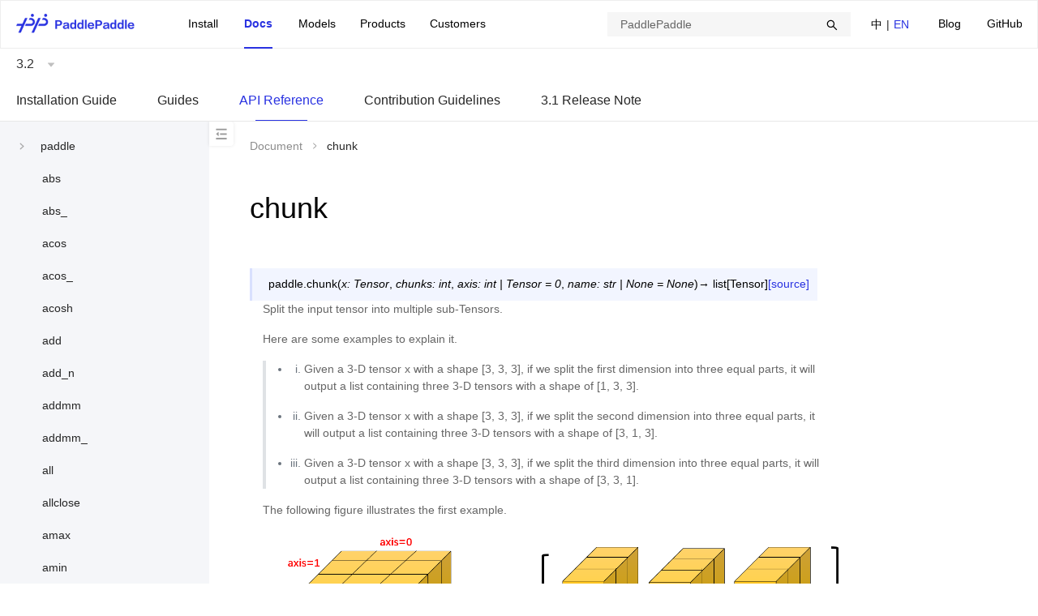

--- FILE ---
content_type: text/html;charset=UTF-8
request_url: https://www.paddlepaddle.org.cn/documentation/docs/en/api/paddle/chunk_en.html
body_size: 296493
content:
<!doctype html><html lang="zh-cmn-Hans-CN"><head><meta charset="utf-8"/><!--[if IE]><link rel="shortcut icon" href="https://paddlepaddle-org-cn.cdn.bcebos.com/paddle-international-site-web/favicon.ico"><![endif]--><link rel="icon" href="https://paddlepaddle-org-cn.cdn.bcebos.com/paddle-international-site-web/favicon-48.png" sizes="48x48"><link rel="icon" href="https://paddlepaddle-org-cn.cdn.bcebos.com/paddle-international-site-web/favicon-64.png" sizes="64x64"><link rel="icon" href="https://paddlepaddle-org-cn.cdn.bcebos.com/paddle-international-site-web/favicon-128.png" sizes="128x128"><meta name="viewport" content="width=device-width,initial-scale=1"/><meta name="theme-color" content="#fff"/><link rel="manifest" href="https://paddlepaddle-org-cn.cdn.bcebos.com/paddle-international-site-web/manifest.json"/><title>chunk-API Document-PaddlePaddle Deep Learning Platform</title><meta name="keywords" content="chunkOpen Source, Deep Learning Platform,PaddlePaddle Fluid,FeiJiang,PaddlePaddle,Document"/><meta name="description" content="Split the input tensor into multiple sub-Tensors. Here are some examples to explain it. Given a 3-D "/><script>if(void 0===_historyPolyfill){var _historyPolyfill=function(t){var n=history[t];function e(t){var n;return"function"==typeof Event?n=new Event(t):(n=document.createEvent("Event")).initEvent(t,!0,!0),n}return function(){var i=n.apply(this,arguments),o=t.toLowerCase(),r="on"+o,a=e(o);return a.arguments=arguments,window.dispatchEvent(a),"function"==typeof window[r]&&window[r].apply(this,arguments),i}};history.pushState=_historyPolyfill("pushState"),history.replaceState=_historyPolyfill("replaceState")}</script><script>var _hmt=_hmt||{};!function(){var e=function(){_hmt=_hmt||{};var e=document.getElementById("baidu-tj");e&&e.parentNode.removeChild(e);var t=document.createElement("script");t.id="baidu-tj",t.src="https://hm.baidu.com/hm.js?89be97848720f62fa00a07b1e0d83ae6";var n=document.getElementsByTagName("script")[0];n.parentNode.insertBefore(t,n),setTimeout((function(){"function"!=typeof _hmt.push&&(_hmt=void 0)}),0)};e(),window.addEventListener("popstate",e),window.addEventListener("pushstate",e),window.addEventListener("replacestate",e)}()</script><script>!function(){var t=function(){var t=document.getElementById("baidu-push");t&&t.parentNode.removeChild(t);var e=document.createElement("script");e.id="baidu-push";var n=window.location.protocol.split(":")[0];e.src="https"===n?"https://zz.bdstatic.com/linksubmit/push.js":"http://push.zhanzhang.baidu.com/push.js";var a=document.getElementsByTagName("script")[0];a.parentNode.insertBefore(e,a)};t(),window.addEventListener("popstate",t),window.addEventListener("pushstate",t),window.addEventListener("replacestate",t)}()</script><style>.paddle-s-e-o{position:absolute;overflow:hidden;height:0;width:0}</style><link href="https://paddlepaddle-org-cn.cdn.bcebos.com/paddle-international-site-web/static/css/0.bf414440.chunk.css" rel="stylesheet"><link href="https://paddlepaddle-org-cn.cdn.bcebos.com/paddle-international-site-web/static/css/document.10de571f.chunk.css" rel="stylesheet"></head><body class="wy-body-for-nav"><style>.paddle-logo{position:absolute;overflow:hidden;height:0;width:0}</style><div class="paddle-logo"><img src="https://paddlepaddle-org-cn.cdn.bcebos.com/paddle-international-site-web/static/media/paddlelogo.0b483fa7.png"/></div><noscript>You need to enable JavaScript to run this app.</noscript><div style="height:0;overflow:hidden">\u200E</div><div id="root"></div><script>(function(){window.pageData={"navData":null,"seo":{"title":"chunk-API Document-PaddlePaddle Deep Learning Platform","keywords":"chunkOpen Source, Deep Learning Platform,PaddlePaddle Fluid,FeiJiang,PaddlePaddle,Document","description":"Split the input tensor into multiple sub-Tensors. Here are some examples to explain it. Given a 3-D "},"pageData":null}})();</script><script>window.docInfo={};</script><script>(function(){window.docInfo.lang="en";})();</script><script>(function(){window.docInfo.version="3.2";})();</script><div class="paddle-s-e-o"><div class="header"></div></div><div class="paddle-s-e-o"><div class="docheader"><ul id="doc_version" class="doc-version"><li><a href="/change-version?version=3.3">3.3</a></li><li class="current"><a href="/change-version?version=3.2">3.2</a></li><li><a href="/change-version?version=3.1">3.1</a></li><li><a href="/change-version?version=3.0">3.0</a></li><li><a href="/change-version?version=develop">develop</a></li><li><a href="/change-version?version=3.0-beta">3.0-beta</a></li><li><a href="/change-version?version=2.6">2.6</a></li><li><a href="/change-version?version=2.5">2.5</a></li><li><a href="/change-version?version=2.4">2.4</a></li><li><a href="/change-version?version=2.3">2.3</a></li><li><a href="/change-version?version=2.2">2.2</a></li><li><a href="/change-version?version=2.1">2.1</a></li><li><a href="/change-version?version=2.0">2.0</a></li><li><a href="/change-version?version=1.8">1.8</a></li></ul><ul id="doc_lang" class="doc-lang"><li><a href="/change-lang?lang=zh">中文(简)</a></li><li class="current"><a href="/change-lang?lang=en">English(En)</a></li></ul></div><div id="document_content"><div class="wy-grid-for-nav"> 
 <nav class="wy-nav-side" data-toggle="wy-nav-shift"> 
  <div class="wy-side-scroll"> 
   <div aria-label="main navigation" class="wy-menu wy-menu-vertical" data-spy="affix" role="navigation">
    <ul class="current">
     <li class="toctree-l1"><a class="reference internal" href="/documentation/docs/en/install/index_en.html">Installation Guide</a>
      <ul>
       <li class="toctree-l2"><a class="reference internal" href="/documentation/docs/en/install/pip/frompip_en.html">Install via pip</a>
        <ul>
         <li class="toctree-l3"><a class="reference internal" href="/documentation/docs/en/install/pip/linux-pip_en.html">Install on Linux via PIP</a></li>
         <li class="toctree-l3"><a class="reference internal" href="/documentation/docs/en/install/pip/macos-pip_en.html">Install on macOS via PIP</a></li>
         <li class="toctree-l3"><a class="reference internal" href="/documentation/docs/en/install/pip/windows-pip_en.html">Install on Windows via PIP</a></li>
        </ul></li>
       <li class="toctree-l2"><a class="reference internal" href="/documentation/docs/en/install/docker/fromdocker_en.html">Install via docker</a>
        <ul>
         <li class="toctree-l3"><a class="reference internal" href="/documentation/docs/en/install/docker/linux-docker_en.html">Install on Linux via Docker</a></li>
         <li class="toctree-l3"><a class="reference internal" href="/documentation/docs/en/install/docker/macos-docker_en.html">Install on macOS via Docker</a></li>
         <li class="toctree-l3"><a class="reference internal" href="/documentation/docs/en/install/docker/docker_list_en.html">Docker List</a></li>
        </ul></li>
       <li class="toctree-l2"><a class="reference internal" href="/documentation/docs/en/install/compile/fromsource_en.html">Compile From Source Code</a>
        <ul>
         <li class="toctree-l3"><a class="reference internal" href="/documentation/docs/en/install/compile/linux-compile-by-make_en.html">Compile on Linux from Source Code</a></li>
         <li class="toctree-l3"><a class="reference internal" href="/documentation/docs/en/install/compile/macos-compile-make_en.html">Compile on macOS from Source Code</a></li>
         <li class="toctree-l3"><a class="reference internal" href="/documentation/docs/en/install/compile/windows-compile_en.html">Compile on Windows from Source Code</a></li>
        </ul></li>
       <li class="toctree-l2"><a class="reference internal" href="/documentation/docs/en/install/install_NGC_PaddlePaddle_en.html">NVIDIA PaddlePaddle Container Installation Guide</a></li>
       <li class="toctree-l2"><a class="reference internal" href="/documentation/docs/en/install/Tables_en.html">Appendix</a></li>
      </ul></li>
     <li class="toctree-l1"><a class="reference internal" href="/documentation/docs/en/guides/index_en.html">Guides</a>
      <ul>
       <li class="toctree-l2"><a class="reference internal" href="/documentation/docs/en/guides/beginner/index_en.html">Model Development</a>
        <ul>
         <li class="toctree-l3"><a class="reference internal" href="/documentation/docs/en/guides/beginner/tensor_en.html">Introduction to Tensor</a></li>
        </ul></li>
       <li class="toctree-l2"><a class="reference internal" href="/documentation/docs/en/guides/advanced/index_en.html">More Uses for Model Development</a>
        <ul>
         <li class="toctree-l3"><a class="reference internal" href="/documentation/docs/en/guides/advanced/visualdl_usage_en.html">Model Visualization</a></li>
         <li class="toctree-l3"><a class="reference internal" href="/documentation/docs/en/guides/advanced/layer_and_model_en.html">Introduction to models and layers</a></li>
         <li class="toctree-l3"><a class="reference internal" href="/documentation/docs/en/guides/advanced/gradient_clip_en.html">Gradient clip methods in Paddle</a></li>
         <li class="toctree-l3"><a class="reference internal" href="/documentation/docs/en/guides/advanced/auto_type_promotion_en.html">Introduction to Data Type Promotion</a></li>
        </ul></li>
       <li class="toctree-l2"><a class="reference internal" href="/documentation/docs/en/guides/jit/index_en.html">Dynamic to Static Graph</a>
        <ul>
         <li class="toctree-l3"><a class="reference internal" href="/documentation/docs/en/guides/jit/grammar_list_en.html">Supported Grammars</a></li>
         <li class="toctree-l3"><a class="reference internal" href="/documentation/docs/en/guides/jit/debugging_en.html">Error Debugging Experience</a></li>
        </ul></li>
       <li class="toctree-l2"><a class="reference internal" href="/documentation/docs/en/guides/infer/index_en.html">Deploy Inference Model</a>
        <ul>
         <li class="toctree-l3"><a class="reference internal" href="/documentation/docs/en/guides/infer/paddleslim/paddle_slim_en.html">Model Compression</a></li>
        </ul></li>
       <li class="toctree-l2"><a class="reference internal" href="/documentation/docs/en/guides/06_distributed_training/index_en.html">Distributed Training</a>
        <ul>
         <li class="toctree-l3"><a class="reference internal" href="/documentation/docs/en/guides/06_distributed_training/cluster_quick_start_en.html">Quick start for distributed training</a></li>
        </ul></li>
       <li class="toctree-l2"><a class="reference internal" href="/documentation/docs/en/guides/performance_improving/index_en.html">Performance Improving</a>
        <ul>
         <li class="toctree-l3"><a class="reference internal" href="/documentation/docs/en/guides/performance_improving/amp_en.html">Automatic Mixed Precision Training (AMP)</a></li>
         <li class="toctree-l3"><a class="reference internal" href="/documentation/docs/en/guides/performance_improving/training_improving_model_en.html">Auto-tuning in Full-process Training (Beta)</a></li>
        </ul></li>
       <li class="toctree-l2"><a class="reference internal" href="/documentation/docs/en/guides/model_convert/index_en.html">Model Convert</a>
        <ul>
         <li class="toctree-l3"><a class="reference internal" href="/documentation/docs/en/guides/model_convert/update_en.html">Upgrade guide</a></li>
        </ul></li>
       <li class="toctree-l2"><a class="reference internal" href="/documentation/docs/en/guides/flags/flags_en.html">FLAGS</a>
        <ul>
         <li class="toctree-l3"><a class="reference internal" href="/documentation/docs/en/guides/flags/cudnn_en.html">cudnn</a></li>
         <li class="toctree-l3"><a class="reference internal" href="/documentation/docs/en/guides/flags/data_en.html">data processing</a></li>
         <li class="toctree-l3"><a class="reference internal" href="/documentation/docs/en/guides/flags/debug_en.html">debug</a>
          <ul>
           <li class="toctree-l4"><a class="reference internal" href="/documentation/docs/en/guides/flags/check_nan_inf_en.html">check nan inf tool</a></li>
          </ul></li>
         <li class="toctree-l3"><a class="reference internal" href="/documentation/docs/en/guides/flags/device_en.html">device management</a></li>
         <li class="toctree-l3"><a class="reference internal" href="/documentation/docs/en/guides/flags/distributed_en.html">distributed</a></li>
         <li class="toctree-l3"><a class="reference internal" href="/documentation/docs/en/guides/flags/executor_en.html">executor</a></li>
         <li class="toctree-l3"><a class="reference internal" href="/documentation/docs/en/guides/flags/memory_en.html">memory management</a></li>
         <li class="toctree-l3"><a class="reference internal" href="/documentation/docs/en/guides/flags/npu_en.html">ascend npu</a></li>
         <li class="toctree-l3"><a class="reference internal" href="/documentation/docs/en/guides/flags/others_en.html">others</a></li>
        </ul></li>
      </ul></li>
     <li class="toctree-l1 current"><a class="reference internal" href="/documentation/docs/en/api/index_en.html">API Reference</a>
      <ul class="current">
       <li class="toctree-l2 current"><a class="reference internal" href="#">paddle</a>
        <ul class="current">
         <li class="toctree-l3"><a class="reference internal" href="/documentation/docs/en/api/paddle/abs_en.html">abs</a></li>
         <li class="toctree-l3"><a class="reference internal" href="/documentation/docs/en/api/paddle/abs__en.html">abs_</a></li>
         <li class="toctree-l3"><a class="reference internal" href="/documentation/docs/en/api/paddle/acos_en.html">acos</a></li>
         <li class="toctree-l3"><a class="reference internal" href="/documentation/docs/en/api/paddle/acos__en.html">acos_</a></li>
         <li class="toctree-l3"><a class="reference internal" href="/documentation/docs/en/api/paddle/acosh_en.html">acosh</a></li>
         <li class="toctree-l3"><a class="reference internal" href="/documentation/docs/en/api/paddle/add_en.html">add</a></li>
         <li class="toctree-l3"><a class="reference internal" href="/documentation/docs/en/api/paddle/add_n_en.html">add_n</a></li>
         <li class="toctree-l3"><a class="reference internal" href="/documentation/docs/en/api/paddle/addmm_en.html">addmm</a></li>
         <li class="toctree-l3"><a class="reference internal" href="/documentation/docs/en/api/paddle/addmm__en.html">addmm_</a></li>
         <li class="toctree-l3"><a class="reference internal" href="/documentation/docs/en/api/paddle/all_en.html">all</a></li>
         <li class="toctree-l3"><a class="reference internal" href="/documentation/docs/en/api/paddle/allclose_en.html">allclose</a></li>
         <li class="toctree-l3"><a class="reference internal" href="/documentation/docs/en/api/paddle/amax_en.html">amax</a></li>
         <li class="toctree-l3"><a class="reference internal" href="/documentation/docs/en/api/paddle/amin_en.html">amin</a></li>
         <li class="toctree-l3"><a class="reference internal" href="/documentation/docs/en/api/paddle/angle_en.html">angle</a></li>
         <li class="toctree-l3"><a class="reference internal" href="/documentation/docs/en/api/paddle/any_en.html">any</a></li>
         <li class="toctree-l3"><a class="reference internal" href="/documentation/docs/en/api/paddle/arange_en.html">arange</a></li>
         <li class="toctree-l3"><a class="reference internal" href="/documentation/docs/en/api/paddle/argmax_en.html">argmax</a></li>
         <li class="toctree-l3"><a class="reference internal" href="/documentation/docs/en/api/paddle/argmin_en.html">argmin</a></li>
         <li class="toctree-l3"><a class="reference internal" href="/documentation/docs/en/api/paddle/argsort_en.html">argsort</a></li>
         <li class="toctree-l3"><a class="reference internal" href="/documentation/docs/en/api/paddle/argwhere_en.html">argwhere</a></li>
         <li class="toctree-l3"><a class="reference internal" href="/documentation/docs/en/api/paddle/as_complex_en.html">as_complex</a></li>
         <li class="toctree-l3"><a class="reference internal" href="/documentation/docs/en/api/paddle/as_real_en.html">as_real</a></li>
         <li class="toctree-l3"><a class="reference internal" href="/documentation/docs/en/api/paddle/as_strided_en.html">as_strided</a></li>
         <li class="toctree-l3"><a class="reference internal" href="/documentation/docs/en/api/paddle/as_tensor_en.html">as_tensor</a></li>
         <li class="toctree-l3"><a class="reference internal" href="/documentation/docs/en/api/paddle/asin_en.html">asin</a></li>
         <li class="toctree-l3"><a class="reference internal" href="/documentation/docs/en/api/paddle/asinh_en.html">asinh</a></li>
         <li class="toctree-l3"><a class="reference internal" href="/documentation/docs/en/api/paddle/assign_en.html">assign</a></li>
         <li class="toctree-l3"><a class="reference internal" href="/documentation/docs/en/api/paddle/atan_en.html">atan</a></li>
         <li class="toctree-l3"><a class="reference internal" href="/documentation/docs/en/api/paddle/atan2_en.html">atan2</a></li>
         <li class="toctree-l3"><a class="reference internal" href="/documentation/docs/en/api/paddle/atan__en.html">atan_</a></li>
         <li class="toctree-l3"><a class="reference internal" href="/documentation/docs/en/api/paddle/atanh_en.html">atanh</a></li>
         <li class="toctree-l3"><a class="reference internal" href="/documentation/docs/en/api/paddle/atleast_1d_en.html">atleast_1d</a></li>
         <li class="toctree-l3"><a class="reference internal" href="/documentation/docs/en/api/paddle/atleast_2d_en.html">atleast_2d</a></li>
         <li class="toctree-l3"><a class="reference internal" href="/documentation/docs/en/api/paddle/atleast_3d_en.html">atleast_3d</a></li>
         <li class="toctree-l3"><a class="reference internal" href="/documentation/docs/en/api/paddle/baddbmm_en.html">baddbmm</a></li>
         <li class="toctree-l3"><a class="reference internal" href="/documentation/docs/en/api/paddle/baddbmm__en.html">baddbmm_</a></li>
         <li class="toctree-l3"><a class="reference internal" href="/documentation/docs/en/api/paddle/batch_en.html">batch</a></li>
         <li class="toctree-l3"><a class="reference internal" href="/documentation/docs/en/api/paddle/bernoulli_en.html">bernoulli</a></li>
         <li class="toctree-l3"><a class="reference internal" href="/documentation/docs/en/api/paddle/bernoulli__en.html">bernoulli_</a></li>
         <li class="toctree-l3"><a class="reference internal" href="/documentation/docs/en/api/paddle/BFloat16Tensor_en.html">BFloat16Tensor</a></li>
         <li class="toctree-l3"><a class="reference internal" href="/documentation/docs/en/api/paddle/bincount_en.html">bincount</a></li>
         <li class="toctree-l3"><a class="reference internal" href="/documentation/docs/en/api/paddle/binomial_en.html">binomial</a></li>
         <li class="toctree-l3"><a class="reference internal" href="/documentation/docs/en/api/paddle/bitwise_and_en.html">bitwise_and</a></li>
         <li class="toctree-l3"><a class="reference internal" href="/documentation/docs/en/api/paddle/bitwise_and__en.html">bitwise_and_</a></li>
         <li class="toctree-l3"><a class="reference internal" href="/documentation/docs/en/api/paddle/bitwise_invert_en.html">bitwise_invert</a></li>
         <li class="toctree-l3"><a class="reference internal" href="/documentation/docs/en/api/paddle/bitwise_invert__en.html">bitwise_invert_</a></li>
         <li class="toctree-l3"><a class="reference internal" href="/documentation/docs/en/api/paddle/bitwise_left_shift_en.html">bitwise_left_shift</a></li>
         <li class="toctree-l3"><a class="reference internal" href="/documentation/docs/en/api/paddle/bitwise_left_shift__en.html">bitwise_left_shift_</a></li>
         <li class="toctree-l3"><a class="reference internal" href="/documentation/docs/en/api/paddle/bitwise_not_en.html">bitwise_not</a></li>
         <li class="toctree-l3"><a class="reference internal" href="/documentation/docs/en/api/paddle/bitwise_not__en.html">bitwise_not_</a></li>
         <li class="toctree-l3"><a class="reference internal" href="/documentation/docs/en/api/paddle/bitwise_or_en.html">bitwise_or</a></li>
         <li class="toctree-l3"><a class="reference internal" href="/documentation/docs/en/api/paddle/bitwise_or__en.html">bitwise_or_</a></li>
         <li class="toctree-l3"><a class="reference internal" href="/documentation/docs/en/api/paddle/bitwise_right_shift_en.html">bitwise_right_shift</a></li>
         <li class="toctree-l3"><a class="reference internal" href="/documentation/docs/en/api/paddle/bitwise_right_shift__en.html">bitwise_right_shift_</a></li>
         <li class="toctree-l3"><a class="reference internal" href="/documentation/docs/en/api/paddle/bitwise_xor_en.html">bitwise_xor</a></li>
         <li class="toctree-l3"><a class="reference internal" href="/documentation/docs/en/api/paddle/bitwise_xor__en.html">bitwise_xor_</a></li>
         <li class="toctree-l3"><a class="reference internal" href="/documentation/docs/en/api/paddle/block_diag_en.html">block_diag</a></li>
         <li class="toctree-l3"><a class="reference internal" href="/documentation/docs/en/api/paddle/bmm_en.html">bmm</a></li>
         <li class="toctree-l3"><a class="reference internal" href="/documentation/docs/en/api/paddle/BoolTensor_en.html">BoolTensor</a></li>
         <li class="toctree-l3"><a class="reference internal" href="/documentation/docs/en/api/paddle/broadcast_shape_en.html">broadcast_shape</a></li>
         <li class="toctree-l3"><a class="reference internal" href="/documentation/docs/en/api/paddle/broadcast_shapes_en.html">broadcast_shapes</a></li>
         <li class="toctree-l3"><a class="reference internal" href="/documentation/docs/en/api/paddle/broadcast_tensors_en.html">broadcast_tensors</a></li>
         <li class="toctree-l3"><a class="reference internal" href="/documentation/docs/en/api/paddle/broadcast_to_en.html">broadcast_to</a></li>
         <li class="toctree-l3"><a class="reference internal" href="/documentation/docs/en/api/paddle/bucketize_en.html">bucketize</a></li>
         <li class="toctree-l3"><a class="reference internal" href="/documentation/docs/en/api/paddle/ByteTensor_en.html">ByteTensor</a></li>
         <li class="toctree-l3"><a class="reference internal" href="/documentation/docs/en/api/paddle/cartesian_prod_en.html">cartesian_prod</a></li>
         <li class="toctree-l3"><a class="reference internal" href="/documentation/docs/en/api/paddle/cast_en.html">cast</a></li>
         <li class="toctree-l3"><a class="reference internal" href="/documentation/docs/en/api/paddle/cast__en.html">cast_</a></li>
         <li class="toctree-l3"><a class="reference internal" href="/documentation/docs/en/api/paddle/cat_en.html">cat</a></li>
         <li class="toctree-l3"><a class="reference internal" href="/documentation/docs/en/api/paddle/cauchy__en.html">cauchy_</a></li>
         <li class="toctree-l3"><a class="reference internal" href="/documentation/docs/en/api/paddle/cdist_en.html">cdist</a></li>
         <li class="toctree-l3"><a class="reference internal" href="/documentation/docs/en/api/paddle/ceil_en.html">ceil</a></li>
         <li class="toctree-l3"><a class="reference internal" href="/documentation/docs/en/api/paddle/CharTensor_en.html">CharTensor</a></li>
         <li class="toctree-l3"><a class="reference internal" href="/documentation/docs/en/api/paddle/check_shape_en.html">check_shape</a></li>
         <li class="toctree-l3 current"><a class="reference internal current" href="/documentation/docs/en/api/paddle/chunk_en.html">chunk</a></li>
         <li class="toctree-l3"><a class="reference internal" href="/documentation/docs/en/api/paddle/clamp_en.html">clamp</a></li>
         <li class="toctree-l3"><a class="reference internal" href="/documentation/docs/en/api/paddle/clone_en.html">clone</a></li>
         <li class="toctree-l3"><a class="reference internal" href="/documentation/docs/en/api/paddle/column_stack_en.html">column_stack</a></li>
         <li class="toctree-l3"><a class="reference internal" href="/documentation/docs/en/api/paddle/combinations_en.html">combinations</a></li>
         <li class="toctree-l3"><a class="reference internal" href="/documentation/docs/en/api/paddle/complex_en.html">complex</a></li>
         <li class="toctree-l3"><a class="reference internal" href="/documentation/docs/en/api/paddle/conj_en.html">conj</a></li>
         <li class="toctree-l3"><a class="reference internal" href="/documentation/docs/en/api/paddle/copysign_en.html">copysign</a></li>
         <li class="toctree-l3"><a class="reference internal" href="/documentation/docs/en/api/paddle/copysign__en.html">copysign_</a></li>
         <li class="toctree-l3"><a class="reference internal" href="/documentation/docs/en/api/paddle/cos_en.html">cos</a></li>
         <li class="toctree-l3"><a class="reference internal" href="/documentation/docs/en/api/paddle/cos__en.html">cos_</a></li>
         <li class="toctree-l3"><a class="reference internal" href="/documentation/docs/en/api/paddle/cosh_en.html">cosh</a></li>
         <li class="toctree-l3"><a class="reference internal" href="/documentation/docs/en/api/paddle/count_nonzero_en.html">count_nonzero</a></li>
         <li class="toctree-l3"><a class="reference internal" href="/documentation/docs/en/api/paddle/CPUPlace_en.html">CPUPlace</a></li>
         <li class="toctree-l3"><a class="reference internal" href="/documentation/docs/en/api/paddle/create_parameter_en.html">create_parameter</a></li>
         <li class="toctree-l3"><a class="reference internal" href="/documentation/docs/en/api/paddle/crop_en.html">crop</a></li>
         <li class="toctree-l3"><a class="reference internal" href="/documentation/docs/en/api/paddle/cross_en.html">cross</a></li>
         <li class="toctree-l3"><a class="reference internal" href="/documentation/docs/en/api/paddle/CUDAPinnedPlace_en.html">CUDAPinnedPlace</a></li>
         <li class="toctree-l3"><a class="reference internal" href="/documentation/docs/en/api/paddle/CUDAPlace_en.html">CUDAPlace</a></li>
         <li class="toctree-l3"><a class="reference internal" href="/documentation/docs/en/api/paddle/cummax_en.html">cummax</a></li>
         <li class="toctree-l3"><a class="reference internal" href="/documentation/docs/en/api/paddle/cummin_en.html">cummin</a></li>
         <li class="toctree-l3"><a class="reference internal" href="/documentation/docs/en/api/paddle/cumprod_en.html">cumprod</a></li>
         <li class="toctree-l3"><a class="reference internal" href="/documentation/docs/en/api/paddle/cumprod__en.html">cumprod_</a></li>
         <li class="toctree-l3"><a class="reference internal" href="/documentation/docs/en/api/paddle/cumsum_en.html">cumsum</a></li>
         <li class="toctree-l3"><a class="reference internal" href="/documentation/docs/en/api/paddle/cumsum__en.html">cumsum_</a></li>
         <li class="toctree-l3"><a class="reference internal" href="/documentation/docs/en/api/paddle/cumulative_trapezoid_en.html">cumulative_trapezoid</a></li>
         <li class="toctree-l3"><a class="reference internal" href="/documentation/docs/en/api/paddle/DataParallel_en.html">DataParallel</a></li>
         <li class="toctree-l3"><a class="reference internal" href="/documentation/docs/en/api/paddle/deg2rad_en.html">deg2rad</a></li>
         <li class="toctree-l3"><a class="reference internal" href="/documentation/docs/en/api/paddle/diag_en.html">diag</a></li>
         <li class="toctree-l3"><a class="reference internal" href="/documentation/docs/en/api/paddle/diag_embed_en.html">diag_embed</a></li>
         <li class="toctree-l3"><a class="reference internal" href="/documentation/docs/en/api/paddle/diagflat_en.html">diagflat</a></li>
         <li class="toctree-l3"><a class="reference internal" href="/documentation/docs/en/api/paddle/diagonal_en.html">diagonal</a></li>
         <li class="toctree-l3"><a class="reference internal" href="/documentation/docs/en/api/paddle/diagonal_scatter_en.html">diagonal_scatter</a></li>
         <li class="toctree-l3"><a class="reference internal" href="/documentation/docs/en/api/paddle/diff_en.html">diff</a></li>
         <li class="toctree-l3"><a class="reference internal" href="/documentation/docs/en/api/paddle/digamma_en.html">digamma</a></li>
         <li class="toctree-l3"><a class="reference internal" href="/documentation/docs/en/api/paddle/digamma__en.html">digamma_</a></li>
         <li class="toctree-l3"><a class="reference internal" href="/documentation/docs/en/api/paddle/disable_signal_handler_en.html">disable_signal_handler</a></li>
         <li class="toctree-l3"><a class="reference internal" href="/documentation/docs/en/api/paddle/disable_static_en.html">disable_static</a></li>
         <li class="toctree-l3"><a class="reference internal" href="/documentation/docs/en/api/paddle/dist_en.html">dist</a></li>
         <li class="toctree-l3"><a class="reference internal" href="/documentation/docs/en/api/paddle/div_en.html">div</a></li>
         <li class="toctree-l3"><a class="reference internal" href="/documentation/docs/en/api/paddle/div__en.html">div_</a></li>
         <li class="toctree-l3"><a class="reference internal" href="/documentation/docs/en/api/paddle/dot_en.html">dot</a></li>
         <li class="toctree-l3"><a class="reference internal" href="/documentation/docs/en/api/paddle/DoubleTensor_en.html">DoubleTensor</a></li>
         <li class="toctree-l3"><a class="reference internal" href="/documentation/docs/en/api/paddle/dsplit_en.html">dsplit</a></li>
         <li class="toctree-l3"><a class="reference internal" href="/documentation/docs/en/api/paddle/dstack_en.html">dstack</a></li>
         <li class="toctree-l3"><a class="reference internal" href="/documentation/docs/en/api/paddle/dtype_en.html">dtype</a></li>
         <li class="toctree-l3"><a class="reference internal" href="/documentation/docs/en/api/paddle/einsum_en.html">einsum</a></li>
         <li class="toctree-l3"><a class="reference internal" href="/documentation/docs/en/api/paddle/empty_en.html">empty</a></li>
         <li class="toctree-l3"><a class="reference internal" href="/documentation/docs/en/api/paddle/empty_like_en.html">empty_like</a></li>
         <li class="toctree-l3"><a class="reference internal" href="/documentation/docs/en/api/paddle/enable_grad_en.html">enable_grad</a></li>
         <li class="toctree-l3"><a class="reference internal" href="/documentation/docs/en/api/paddle/enable_static_en.html">enable_static</a></li>
         <li class="toctree-l3"><a class="reference internal" href="/documentation/docs/en/api/paddle/eq_en.html">eq</a></li>
         <li class="toctree-l3"><a class="reference internal" href="/documentation/docs/en/api/paddle/equal__en.html">equal_</a></li>
         <li class="toctree-l3"><a class="reference internal" href="/documentation/docs/en/api/paddle/equal_all_en.html">equal_all</a></li>
         <li class="toctree-l3"><a class="reference internal" href="/documentation/docs/en/api/paddle/erf_en.html">erf</a></li>
         <li class="toctree-l3"><a class="reference internal" href="/documentation/docs/en/api/paddle/erf__en.html">erf_</a></li>
         <li class="toctree-l3"><a class="reference internal" href="/documentation/docs/en/api/paddle/erfinv_en.html">erfinv</a></li>
         <li class="toctree-l3"><a class="reference internal" href="/documentation/docs/en/api/paddle/exp_en.html">exp</a></li>
         <li class="toctree-l3"><a class="reference internal" href="/documentation/docs/en/api/paddle/expand_en.html">expand</a></li>
         <li class="toctree-l3"><a class="reference internal" href="/documentation/docs/en/api/paddle/expand_as_en.html">expand_as</a></li>
         <li class="toctree-l3"><a class="reference internal" href="/documentation/docs/en/api/paddle/expm1_en.html">expm1</a></li>
         <li class="toctree-l3"><a class="reference internal" href="/documentation/docs/en/api/paddle/expm1__en.html">expm1_</a></li>
         <li class="toctree-l3"><a class="reference internal" href="/documentation/docs/en/api/paddle/eye_en.html">eye</a></li>
         <li class="toctree-l3"><a class="reference internal" href="/documentation/docs/en/api/paddle/finfo_en.html">finfo</a></li>
         <li class="toctree-l3"><a class="reference internal" href="/documentation/docs/en/api/paddle/flatten_en.html">flatten</a></li>
         <li class="toctree-l3"><a class="reference internal" href="/documentation/docs/en/api/paddle/flatten__en.html">flatten_</a></li>
         <li class="toctree-l3"><a class="reference internal" href="/documentation/docs/en/api/paddle/flip_en.html">flip</a></li>
         <li class="toctree-l3"><a class="reference internal" href="/documentation/docs/en/api/paddle/FloatTensor_en.html">FloatTensor</a></li>
         <li class="toctree-l3"><a class="reference internal" href="/documentation/docs/en/api/paddle/floor_en.html">floor</a></li>
         <li class="toctree-l3"><a class="reference internal" href="/documentation/docs/en/api/paddle/floor_divide_en.html">floor_divide</a></li>
         <li class="toctree-l3"><a class="reference internal" href="/documentation/docs/en/api/paddle/floor_divide__en.html">floor_divide_</a></li>
         <li class="toctree-l3"><a class="reference internal" href="/documentation/docs/en/api/paddle/floor_mod_en.html">floor_mod</a></li>
         <li class="toctree-l3"><a class="reference internal" href="/documentation/docs/en/api/paddle/floor_mod__en.html">floor_mod_</a></li>
         <li class="toctree-l3"><a class="reference internal" href="/documentation/docs/en/api/paddle/flops_en.html">flops</a></li>
         <li class="toctree-l3"><a class="reference internal" href="/documentation/docs/en/api/paddle/fmax_en.html">fmax</a></li>
         <li class="toctree-l3"><a class="reference internal" href="/documentation/docs/en/api/paddle/fmin_en.html">fmin</a></li>
         <li class="toctree-l3"><a class="reference internal" href="/documentation/docs/en/api/paddle/frac_en.html">frac</a></li>
         <li class="toctree-l3"><a class="reference internal" href="/documentation/docs/en/api/paddle/frac__en.html">frac_</a></li>
         <li class="toctree-l3"><a class="reference internal" href="/documentation/docs/en/api/paddle/frexp_en.html">frexp</a></li>
         <li class="toctree-l3"><a class="reference internal" href="/documentation/docs/en/api/paddle/from_dlpack_en.html">from_dlpack</a></li>
         <li class="toctree-l3"><a class="reference internal" href="/documentation/docs/en/api/paddle/full_en.html">full</a></li>
         <li class="toctree-l3"><a class="reference internal" href="/documentation/docs/en/api/paddle/full_like_en.html">full_like</a></li>
         <li class="toctree-l3"><a class="reference internal" href="/documentation/docs/en/api/paddle/gammainc_en.html">gammainc</a></li>
         <li class="toctree-l3"><a class="reference internal" href="/documentation/docs/en/api/paddle/gammainc__en.html">gammainc_</a></li>
         <li class="toctree-l3"><a class="reference internal" href="/documentation/docs/en/api/paddle/gammaincc_en.html">gammaincc</a></li>
         <li class="toctree-l3"><a class="reference internal" href="/documentation/docs/en/api/paddle/gammaincc__en.html">gammaincc_</a></li>
         <li class="toctree-l3"><a class="reference internal" href="/documentation/docs/en/api/paddle/gammaln_en.html">gammaln</a></li>
         <li class="toctree-l3"><a class="reference internal" href="/documentation/docs/en/api/paddle/gammaln__en.html">gammaln_</a></li>
         <li class="toctree-l3"><a class="reference internal" href="/documentation/docs/en/api/paddle/gather_en.html">gather</a></li>
         <li class="toctree-l3"><a class="reference internal" href="/documentation/docs/en/api/paddle/gather_nd_en.html">gather_nd</a></li>
         <li class="toctree-l3"><a class="reference internal" href="/documentation/docs/en/api/paddle/gcd_en.html">gcd</a></li>
         <li class="toctree-l3"><a class="reference internal" href="/documentation/docs/en/api/paddle/gcd__en.html">gcd_</a></li>
         <li class="toctree-l3"><a class="reference internal" href="/documentation/docs/en/api/paddle/geometric__en.html">geometric_</a></li>
         <li class="toctree-l3"><a class="reference internal" href="/documentation/docs/en/api/paddle/ger_en.html">ger</a></li>
         <li class="toctree-l3"><a class="reference internal" href="/documentation/docs/en/api/paddle/get_autocast_cpu_dtype_en.html">get_autocast_cpu_dtype</a></li>
         <li class="toctree-l3"><a class="reference internal" href="/documentation/docs/en/api/paddle/get_cuda_rng_state_en.html">get_cuda_rng_state</a></li>
         <li class="toctree-l3"><a class="reference internal" href="/documentation/docs/en/api/paddle/get_default_dtype_en.html">get_default_dtype</a></li>
         <li class="toctree-l3"><a class="reference internal" href="/documentation/docs/en/api/paddle/get_flags_en.html">get_flags</a></li>
         <li class="toctree-l3"><a class="reference internal" href="/documentation/docs/en/api/paddle/get_rng_state_en.html">get_rng_state</a></li>
         <li class="toctree-l3"><a class="reference internal" href="/documentation/docs/en/api/paddle/grad_en.html">grad</a></li>
         <li class="toctree-l3"><a class="reference internal" href="/documentation/docs/en/api/paddle/greater_equal_en.html">greater_equal</a></li>
         <li class="toctree-l3"><a class="reference internal" href="/documentation/docs/en/api/paddle/greater_equal__en.html">greater_equal_</a></li>
         <li class="toctree-l3"><a class="reference internal" href="/documentation/docs/en/api/paddle/greater_than_en.html">greater_than</a></li>
         <li class="toctree-l3"><a class="reference internal" href="/documentation/docs/en/api/paddle/greater_than__en.html">greater_than_</a></li>
         <li class="toctree-l3"><a class="reference internal" href="/documentation/docs/en/api/paddle/HalfTensor_en.html">HalfTensor</a></li>
         <li class="toctree-l3"><a class="reference internal" href="/documentation/docs/en/api/paddle/heaviside_en.html">heaviside</a></li>
         <li class="toctree-l3"><a class="reference internal" href="/documentation/docs/en/api/paddle/histogram_en.html">histogram</a></li>
         <li class="toctree-l3"><a class="reference internal" href="/documentation/docs/en/api/paddle/histogram_bin_edges_en.html">histogram_bin_edges</a></li>
         <li class="toctree-l3"><a class="reference internal" href="/documentation/docs/en/api/paddle/histogramdd_en.html">histogramdd</a></li>
         <li class="toctree-l3"><a class="reference internal" href="/documentation/docs/en/api/paddle/hsplit_en.html">hsplit</a></li>
         <li class="toctree-l3"><a class="reference internal" href="/documentation/docs/en/api/paddle/hstack_en.html">hstack</a></li>
         <li class="toctree-l3"><a class="reference internal" href="/documentation/docs/en/api/paddle/hypot_en.html">hypot</a></li>
         <li class="toctree-l3"><a class="reference internal" href="/documentation/docs/en/api/paddle/hypot__en.html">hypot_</a></li>
         <li class="toctree-l3"><a class="reference internal" href="/documentation/docs/en/api/paddle/i0_en.html">i0</a></li>
         <li class="toctree-l3"><a class="reference internal" href="/documentation/docs/en/api/paddle/i0__en.html">i0_</a></li>
         <li class="toctree-l3"><a class="reference internal" href="/documentation/docs/en/api/paddle/i0e_en.html">i0e</a></li>
         <li class="toctree-l3"><a class="reference internal" href="/documentation/docs/en/api/paddle/i1_en.html">i1</a></li>
         <li class="toctree-l3"><a class="reference internal" href="/documentation/docs/en/api/paddle/i1e_en.html">i1e</a></li>
         <li class="toctree-l3"><a class="reference internal" href="/documentation/docs/en/api/paddle/iinfo_en.html">iinfo</a></li>
         <li class="toctree-l3"><a class="reference internal" href="/documentation/docs/en/api/paddle/imag_en.html">imag</a></li>
         <li class="toctree-l3"><a class="reference internal" href="/documentation/docs/en/api/paddle/in_dynamic_mode_en.html">in_dynamic_mode</a></li>
         <li class="toctree-l3"><a class="reference internal" href="/documentation/docs/en/api/paddle/increment_en.html">increment</a></li>
         <li class="toctree-l3"><a class="reference internal" href="/documentation/docs/en/api/paddle/index_add_en.html">index_add</a></li>
         <li class="toctree-l3"><a class="reference internal" href="/documentation/docs/en/api/paddle/index_add__en.html">index_add_</a></li>
         <li class="toctree-l3"><a class="reference internal" href="/documentation/docs/en/api/paddle/index_fill_en.html">index_fill</a></li>
         <li class="toctree-l3"><a class="reference internal" href="/documentation/docs/en/api/paddle/index_fill__en.html">index_fill_</a></li>
         <li class="toctree-l3"><a class="reference internal" href="/documentation/docs/en/api/paddle/index_put_en.html">index_put</a></li>
         <li class="toctree-l3"><a class="reference internal" href="/documentation/docs/en/api/paddle/index_put__en.html">index_put_</a></li>
         <li class="toctree-l3"><a class="reference internal" href="/documentation/docs/en/api/paddle/index_sample_en.html">index_sample</a></li>
         <li class="toctree-l3"><a class="reference internal" href="/documentation/docs/en/api/paddle/index_select_en.html">index_select</a></li>
         <li class="toctree-l3"><a class="reference internal" href="/documentation/docs/en/api/paddle/inner_en.html">inner</a></li>
         <li class="toctree-l3"><a class="reference internal" href="/documentation/docs/en/api/paddle/IntTensor_en.html">IntTensor</a></li>
         <li class="toctree-l3"><a class="reference internal" href="/documentation/docs/en/api/paddle/is_autocast_enabled_en.html">is_autocast_enabled</a></li>
         <li class="toctree-l3"><a class="reference internal" href="/documentation/docs/en/api/paddle/is_complex_en.html">is_complex</a></li>
         <li class="toctree-l3"><a class="reference internal" href="/documentation/docs/en/api/paddle/is_empty_en.html">is_empty</a></li>
         <li class="toctree-l3"><a class="reference internal" href="/documentation/docs/en/api/paddle/is_floating_point_en.html">is_floating_point</a></li>
         <li class="toctree-l3"><a class="reference internal" href="/documentation/docs/en/api/paddle/is_grad_enabled_en.html">is_grad_enabled</a></li>
         <li class="toctree-l3"><a class="reference internal" href="/documentation/docs/en/api/paddle/is_integer_en.html">is_integer</a></li>
         <li class="toctree-l3"><a class="reference internal" href="/documentation/docs/en/api/paddle/is_tensor_en.html">is_tensor</a></li>
         <li class="toctree-l3"><a class="reference internal" href="/documentation/docs/en/api/paddle/isclose_en.html">isclose</a></li>
         <li class="toctree-l3"><a class="reference internal" href="/documentation/docs/en/api/paddle/isfinite_en.html">isfinite</a></li>
         <li class="toctree-l3"><a class="reference internal" href="/documentation/docs/en/api/paddle/isin_en.html">isin</a></li>
         <li class="toctree-l3"><a class="reference internal" href="/documentation/docs/en/api/paddle/isinf_en.html">isinf</a></li>
         <li class="toctree-l3"><a class="reference internal" href="/documentation/docs/en/api/paddle/isnan_en.html">isnan</a></li>
         <li class="toctree-l3"><a class="reference internal" href="/documentation/docs/en/api/paddle/isneginf_en.html">isneginf</a></li>
         <li class="toctree-l3"><a class="reference internal" href="/documentation/docs/en/api/paddle/isposinf_en.html">isposinf</a></li>
         <li class="toctree-l3"><a class="reference internal" href="/documentation/docs/en/api/paddle/isreal_en.html">isreal</a></li>
         <li class="toctree-l3"><a class="reference internal" href="/documentation/docs/en/api/paddle/kron_en.html">kron</a></li>
         <li class="toctree-l3"><a class="reference internal" href="/documentation/docs/en/api/paddle/kthvalue_en.html">kthvalue</a></li>
         <li class="toctree-l3"><a class="reference internal" href="/documentation/docs/en/api/paddle/LazyGuard_en.html">LazyGuard</a></li>
         <li class="toctree-l3"><a class="reference internal" href="/documentation/docs/en/api/paddle/lcm_en.html">lcm</a></li>
         <li class="toctree-l3"><a class="reference internal" href="/documentation/docs/en/api/paddle/lcm__en.html">lcm_</a></li>
         <li class="toctree-l3"><a class="reference internal" href="/documentation/docs/en/api/paddle/ldexp_en.html">ldexp</a></li>
         <li class="toctree-l3"><a class="reference internal" href="/documentation/docs/en/api/paddle/ldexp__en.html">ldexp_</a></li>
         <li class="toctree-l3"><a class="reference internal" href="/documentation/docs/en/api/paddle/lerp_en.html">lerp</a></li>
         <li class="toctree-l3"><a class="reference internal" href="/documentation/docs/en/api/paddle/less_en.html">less</a></li>
         <li class="toctree-l3"><a class="reference internal" href="/documentation/docs/en/api/paddle/less__en.html">less_</a></li>
         <li class="toctree-l3"><a class="reference internal" href="/documentation/docs/en/api/paddle/less_equal_en.html">less_equal</a></li>
         <li class="toctree-l3"><a class="reference internal" href="/documentation/docs/en/api/paddle/less_equal__en.html">less_equal_</a></li>
         <li class="toctree-l3"><a class="reference internal" href="/documentation/docs/en/api/paddle/less_than_en.html">less_than</a></li>
         <li class="toctree-l3"><a class="reference internal" href="/documentation/docs/en/api/paddle/less_than__en.html">less_than_</a></li>
         <li class="toctree-l3"><a class="reference internal" href="/documentation/docs/en/api/paddle/lgamma_en.html">lgamma</a></li>
         <li class="toctree-l3"><a class="reference internal" href="/documentation/docs/en/api/paddle/lgamma__en.html">lgamma_</a></li>
         <li class="toctree-l3"><a class="reference internal" href="/documentation/docs/en/api/paddle/linspace_en.html">linspace</a></li>
         <li class="toctree-l3"><a class="reference internal" href="/documentation/docs/en/api/paddle/load_en.html">load</a></li>
         <li class="toctree-l3"><a class="reference internal" href="/documentation/docs/en/api/paddle/log_en.html">log</a></li>
         <li class="toctree-l3"><a class="reference internal" href="/documentation/docs/en/api/paddle/log10_en.html">log10</a></li>
         <li class="toctree-l3"><a class="reference internal" href="/documentation/docs/en/api/paddle/log10__en.html">log10_</a></li>
         <li class="toctree-l3"><a class="reference internal" href="/documentation/docs/en/api/paddle/log1p_en.html">log1p</a></li>
         <li class="toctree-l3"><a class="reference internal" href="/documentation/docs/en/api/paddle/log2_en.html">log2</a></li>
         <li class="toctree-l3"><a class="reference internal" href="/documentation/docs/en/api/paddle/log2__en.html">log2_</a></li>
         <li class="toctree-l3"><a class="reference internal" href="/documentation/docs/en/api/paddle/log__en.html">log_</a></li>
         <li class="toctree-l3"><a class="reference internal" href="/documentation/docs/en/api/paddle/log_normal_en.html">log_normal</a></li>
         <li class="toctree-l3"><a class="reference internal" href="/documentation/docs/en/api/paddle/log_normal__en.html">log_normal_</a></li>
         <li class="toctree-l3"><a class="reference internal" href="/documentation/docs/en/api/paddle/logaddexp_en.html">logaddexp</a></li>
         <li class="toctree-l3"><a class="reference internal" href="/documentation/docs/en/api/paddle/logcumsumexp_en.html">logcumsumexp</a></li>
         <li class="toctree-l3"><a class="reference internal" href="/documentation/docs/en/api/paddle/logical_and_en.html">logical_and</a></li>
         <li class="toctree-l3"><a class="reference internal" href="/documentation/docs/en/api/paddle/logical_and__en.html">logical_and_</a></li>
         <li class="toctree-l3"><a class="reference internal" href="/documentation/docs/en/api/paddle/logical_not_en.html">logical_not</a></li>
         <li class="toctree-l3"><a class="reference internal" href="/documentation/docs/en/api/paddle/logical_not__en.html">logical_not_</a></li>
         <li class="toctree-l3"><a class="reference internal" href="/documentation/docs/en/api/paddle/logical_or_en.html">logical_or</a></li>
         <li class="toctree-l3"><a class="reference internal" href="/documentation/docs/en/api/paddle/logical_or__en.html">logical_or_</a></li>
         <li class="toctree-l3"><a class="reference internal" href="/documentation/docs/en/api/paddle/logical_xor_en.html">logical_xor</a></li>
         <li class="toctree-l3"><a class="reference internal" href="/documentation/docs/en/api/paddle/logit_en.html">logit</a></li>
         <li class="toctree-l3"><a class="reference internal" href="/documentation/docs/en/api/paddle/logit__en.html">logit_</a></li>
         <li class="toctree-l3"><a class="reference internal" href="/documentation/docs/en/api/paddle/logspace_en.html">logspace</a></li>
         <li class="toctree-l3"><a class="reference internal" href="/documentation/docs/en/api/paddle/logsumexp_en.html">logsumexp</a></li>
         <li class="toctree-l3"><a class="reference internal" href="/documentation/docs/en/api/paddle/LongTensor_en.html">LongTensor</a></li>
         <li class="toctree-l3"><a class="reference internal" href="/documentation/docs/en/api/paddle/masked_fill_en.html">masked_fill</a></li>
         <li class="toctree-l3"><a class="reference internal" href="/documentation/docs/en/api/paddle/masked_fill__en.html">masked_fill_</a></li>
         <li class="toctree-l3"><a class="reference internal" href="/documentation/docs/en/api/paddle/masked_scatter_en.html">masked_scatter</a></li>
         <li class="toctree-l3"><a class="reference internal" href="/documentation/docs/en/api/paddle/masked_scatter__en.html">masked_scatter_</a></li>
         <li class="toctree-l3"><a class="reference internal" href="/documentation/docs/en/api/paddle/masked_select_en.html">masked_select</a></li>
         <li class="toctree-l3"><a class="reference internal" href="/documentation/docs/en/api/paddle/matmul_en.html">matmul</a></li>
         <li class="toctree-l3"><a class="reference internal" href="/documentation/docs/en/api/paddle/matrix_transpose_en.html">matrix_transpose</a></li>
         <li class="toctree-l3"><a class="reference internal" href="/documentation/docs/en/api/paddle/max_en.html">max</a></li>
         <li class="toctree-l3"><a class="reference internal" href="/documentation/docs/en/api/paddle/maximum_en.html">maximum</a></li>
         <li class="toctree-l3"><a class="reference internal" href="/documentation/docs/en/api/paddle/mean_en.html">mean</a></li>
         <li class="toctree-l3"><a class="reference internal" href="/documentation/docs/en/api/paddle/median_en.html">median</a></li>
         <li class="toctree-l3"><a class="reference internal" href="/documentation/docs/en/api/paddle/meshgrid_en.html">meshgrid</a></li>
         <li class="toctree-l3"><a class="reference internal" href="/documentation/docs/en/api/paddle/min_en.html">min</a></li>
         <li class="toctree-l3"><a class="reference internal" href="/documentation/docs/en/api/paddle/minimum_en.html">minimum</a></li>
         <li class="toctree-l3"><a class="reference internal" href="/documentation/docs/en/api/paddle/mm_en.html">mm</a></li>
         <li class="toctree-l3"><a class="reference internal" href="/documentation/docs/en/api/paddle/MmapStorage_en.html">MmapStorage</a></li>
         <li class="toctree-l3"><a class="reference internal" href="/documentation/docs/en/api/paddle/mode_en.html">mode</a></li>
         <li class="toctree-l3"><a class="reference internal" href="/documentation/docs/en/api/paddle/Model_en.html">Model</a></li>
         <li class="toctree-l3"><a class="reference internal" href="/documentation/docs/en/api/paddle/moveaxis_en.html">moveaxis</a></li>
         <li class="toctree-l3"><a class="reference internal" href="/documentation/docs/en/api/paddle/msort_en.html">msort</a></li>
         <li class="toctree-l3"><a class="reference internal" href="/documentation/docs/en/api/paddle/mul_en.html">mul</a></li>
         <li class="toctree-l3"><a class="reference internal" href="/documentation/docs/en/api/paddle/multigammaln_en.html">multigammaln</a></li>
         <li class="toctree-l3"><a class="reference internal" href="/documentation/docs/en/api/paddle/multigammaln__en.html">multigammaln_</a></li>
         <li class="toctree-l3"><a class="reference internal" href="/documentation/docs/en/api/paddle/multinomial_en.html">multinomial</a></li>
         <li class="toctree-l3"><a class="reference internal" href="/documentation/docs/en/api/paddle/multiplex_en.html">multiplex</a></li>
         <li class="toctree-l3"><a class="reference internal" href="/documentation/docs/en/api/paddle/multiply_en.html">multiply</a></li>
         <li class="toctree-l3"><a class="reference internal" href="/documentation/docs/en/api/paddle/multiply__en.html">multiply_</a></li>
         <li class="toctree-l3"><a class="reference internal" href="/documentation/docs/en/api/paddle/mv_en.html">mv</a></li>
         <li class="toctree-l3"><a class="reference internal" href="/documentation/docs/en/api/paddle/nan_to_num_en.html">nan_to_num</a></li>
         <li class="toctree-l3"><a class="reference internal" href="/documentation/docs/en/api/paddle/nan_to_num__en.html">nan_to_num_</a></li>
         <li class="toctree-l3"><a class="reference internal" href="/documentation/docs/en/api/paddle/nanmean_en.html">nanmean</a></li>
         <li class="toctree-l3"><a class="reference internal" href="/documentation/docs/en/api/paddle/nanmedian_en.html">nanmedian</a></li>
         <li class="toctree-l3"><a class="reference internal" href="/documentation/docs/en/api/paddle/nanquantile_en.html">nanquantile</a></li>
         <li class="toctree-l3"><a class="reference internal" href="/documentation/docs/en/api/paddle/nansum_en.html">nansum</a></li>
         <li class="toctree-l3"><a class="reference internal" href="/documentation/docs/en/api/paddle/narrow_en.html">narrow</a></li>
         <li class="toctree-l3"><a class="reference internal" href="/documentation/docs/en/api/paddle/neg_en.html">neg</a></li>
         <li class="toctree-l3"><a class="reference internal" href="/documentation/docs/en/api/paddle/neg__en.html">neg_</a></li>
         <li class="toctree-l3"><a class="reference internal" href="/documentation/docs/en/api/paddle/negative_en.html">negative</a></li>
         <li class="toctree-l3"><a class="reference internal" href="/documentation/docs/en/api/paddle/nextafter_en.html">nextafter</a></li>
         <li class="toctree-l3"><a class="reference internal" href="/documentation/docs/en/api/paddle/no_grad_en.html">no_grad</a></li>
         <li class="toctree-l3"><a class="reference internal" href="/documentation/docs/en/api/paddle/nonzero_en.html">nonzero</a></li>
         <li class="toctree-l3"><a class="reference internal" href="/documentation/docs/en/api/paddle/normal_en.html">normal</a></li>
         <li class="toctree-l3"><a class="reference internal" href="/documentation/docs/en/api/paddle/normal__en.html">normal_</a></li>
         <li class="toctree-l3"><a class="reference internal" href="/documentation/docs/en/api/paddle/not_equal_en.html">not_equal</a></li>
         <li class="toctree-l3"><a class="reference internal" href="/documentation/docs/en/api/paddle/numel_en.html">numel</a></li>
         <li class="toctree-l3"><a class="reference internal" href="/documentation/docs/en/api/paddle/ones_en.html">ones</a></li>
         <li class="toctree-l3"><a class="reference internal" href="/documentation/docs/en/api/paddle/ones_like_en.html">ones_like</a></li>
         <li class="toctree-l3"><a class="reference internal" href="/documentation/docs/en/api/paddle/ParamAttr_en.html">ParamAttr</a></li>
         <li class="toctree-l3"><a class="reference internal" href="/documentation/docs/en/api/paddle/pdist_en.html">pdist</a></li>
         <li class="toctree-l3"><a class="reference internal" href="/documentation/docs/en/api/paddle/permute_en.html">permute</a></li>
         <li class="toctree-l3"><a class="reference internal" href="/documentation/docs/en/api/paddle/poisson_en.html">poisson</a></li>
         <li class="toctree-l3"><a class="reference internal" href="/documentation/docs/en/api/paddle/polar_en.html">polar</a></li>
         <li class="toctree-l3"><a class="reference internal" href="/documentation/docs/en/api/paddle/polygamma_en.html">polygamma</a></li>
         <li class="toctree-l3"><a class="reference internal" href="/documentation/docs/en/api/paddle/polygamma__en.html">polygamma_</a></li>
         <li class="toctree-l3"><a class="reference internal" href="/documentation/docs/en/api/paddle/positive_en.html">positive</a></li>
         <li class="toctree-l3"><a class="reference internal" href="/documentation/docs/en/api/paddle/pow_en.html">pow</a></li>
         <li class="toctree-l3"><a class="reference internal" href="/documentation/docs/en/api/paddle/pow__en.html">pow_</a></li>
         <li class="toctree-l3"><a class="reference internal" href="/documentation/docs/en/api/paddle/prod_en.html">prod</a></li>
         <li class="toctree-l3"><a class="reference internal" href="/documentation/docs/en/api/paddle/put_along_axis_en.html">put_along_axis</a></li>
         <li class="toctree-l3"><a class="reference internal" href="/documentation/docs/en/api/paddle/quantile_en.html">quantile</a></li>
         <li class="toctree-l3"><a class="reference internal" href="/documentation/docs/en/api/paddle/rad2deg_en.html">rad2deg</a></li>
         <li class="toctree-l3"><a class="reference internal" href="/documentation/docs/en/api/paddle/rand_en.html">rand</a></li>
         <li class="toctree-l3"><a class="reference internal" href="/documentation/docs/en/api/paddle/rand_like_en.html">rand_like</a></li>
         <li class="toctree-l3"><a class="reference internal" href="/documentation/docs/en/api/paddle/randint_en.html">randint</a></li>
         <li class="toctree-l3"><a class="reference internal" href="/documentation/docs/en/api/paddle/randint_like_en.html">randint_like</a></li>
         <li class="toctree-l3"><a class="reference internal" href="/documentation/docs/en/api/paddle/randn_en.html">randn</a></li>
         <li class="toctree-l3"><a class="reference internal" href="/documentation/docs/en/api/paddle/randn_like_en.html">randn_like</a></li>
         <li class="toctree-l3"><a class="reference internal" href="/documentation/docs/en/api/paddle/randperm_en.html">randperm</a></li>
         <li class="toctree-l3"><a class="reference internal" href="/documentation/docs/en/api/paddle/range_en.html">range</a></li>
         <li class="toctree-l3"><a class="reference internal" href="/documentation/docs/en/api/paddle/rank_en.html">rank</a></li>
         <li class="toctree-l3"><a class="reference internal" href="/documentation/docs/en/api/paddle/ravel_en.html">ravel</a></li>
         <li class="toctree-l3"><a class="reference internal" href="/documentation/docs/en/api/paddle/real_en.html">real</a></li>
         <li class="toctree-l3"><a class="reference internal" href="/documentation/docs/en/api/paddle/reciprocal_en.html">reciprocal</a></li>
         <li class="toctree-l3"><a class="reference internal" href="/documentation/docs/en/api/paddle/reduce_as_en.html">reduce_as</a></li>
         <li class="toctree-l3"><a class="reference internal" href="/documentation/docs/en/api/paddle/renorm_en.html">renorm</a></li>
         <li class="toctree-l3"><a class="reference internal" href="/documentation/docs/en/api/paddle/renorm__en.html">renorm_</a></li>
         <li class="toctree-l3"><a class="reference internal" href="/documentation/docs/en/api/paddle/repeat_interleave_en.html">repeat_interleave</a></li>
         <li class="toctree-l3"><a class="reference internal" href="/documentation/docs/en/api/paddle/reshape_en.html">reshape</a></li>
         <li class="toctree-l3"><a class="reference internal" href="/documentation/docs/en/api/paddle/reshape__en.html">reshape_</a></li>
         <li class="toctree-l3"><a class="reference internal" href="/documentation/docs/en/api/paddle/roll_en.html">roll</a></li>
         <li class="toctree-l3"><a class="reference internal" href="/documentation/docs/en/api/paddle/rot90_en.html">rot90</a></li>
         <li class="toctree-l3"><a class="reference internal" href="/documentation/docs/en/api/paddle/round_en.html">round</a></li>
         <li class="toctree-l3"><a class="reference internal" href="/documentation/docs/en/api/paddle/row_stack_en.html">row_stack</a></li>
         <li class="toctree-l3"><a class="reference internal" href="/documentation/docs/en/api/paddle/rsqrt_en.html">rsqrt</a></li>
         <li class="toctree-l3"><a class="reference internal" href="/documentation/docs/en/api/paddle/save_en.html">save</a></li>
         <li class="toctree-l3"><a class="reference internal" href="/documentation/docs/en/api/paddle/scale_en.html">scale</a></li>
         <li class="toctree-l3"><a class="reference internal" href="/documentation/docs/en/api/paddle/scatter_en.html">scatter</a></li>
         <li class="toctree-l3"><a class="reference internal" href="/documentation/docs/en/api/paddle/scatter__en.html">scatter_</a></li>
         <li class="toctree-l3"><a class="reference internal" href="/documentation/docs/en/api/paddle/scatter_add_en.html">scatter_add</a></li>
         <li class="toctree-l3"><a class="reference internal" href="/documentation/docs/en/api/paddle/scatter_add__en.html">scatter_add_</a></li>
         <li class="toctree-l3"><a class="reference internal" href="/documentation/docs/en/api/paddle/scatter_nd_en.html">scatter_nd</a></li>
         <li class="toctree-l3"><a class="reference internal" href="/documentation/docs/en/api/paddle/scatter_nd_add_en.html">scatter_nd_add</a></li>
         <li class="toctree-l3"><a class="reference internal" href="/documentation/docs/en/api/paddle/scatter_reduce_en.html">scatter_reduce</a></li>
         <li class="toctree-l3"><a class="reference internal" href="/documentation/docs/en/api/paddle/searchsorted_en.html">searchsorted</a></li>
         <li class="toctree-l3"><a class="reference internal" href="/documentation/docs/en/api/paddle/seed_en.html">seed</a></li>
         <li class="toctree-l3"><a class="reference internal" href="/documentation/docs/en/api/paddle/select_scatter_en.html">select_scatter</a></li>
         <li class="toctree-l3"><a class="reference internal" href="/documentation/docs/en/api/paddle/set_cuda_rng_state_en.html">set_cuda_rng_state</a></li>
         <li class="toctree-l3"><a class="reference internal" href="/documentation/docs/en/api/paddle/set_default_dtype_en.html">set_default_dtype</a></li>
         <li class="toctree-l3"><a class="reference internal" href="/documentation/docs/en/api/paddle/set_flags_en.html">set_flags</a></li>
         <li class="toctree-l3"><a class="reference internal" href="/documentation/docs/en/api/paddle/set_grad_enabled_en.html">set_grad_enabled</a></li>
         <li class="toctree-l3"><a class="reference internal" href="/documentation/docs/en/api/paddle/set_printoptions_en.html">set_printoptions</a></li>
         <li class="toctree-l3"><a class="reference internal" href="/documentation/docs/en/api/paddle/set_rng_state_en.html">set_rng_state</a></li>
         <li class="toctree-l3"><a class="reference internal" href="/documentation/docs/en/api/paddle/sgn_en.html">sgn</a></li>
         <li class="toctree-l3"><a class="reference internal" href="/documentation/docs/en/api/paddle/shape_en.html">shape</a></li>
         <li class="toctree-l3"><a class="reference internal" href="/documentation/docs/en/api/paddle/shard_index_en.html">shard_index</a></li>
         <li class="toctree-l3"><a class="reference internal" href="/documentation/docs/en/api/paddle/ShortTensor_en.html">ShortTensor</a></li>
         <li class="toctree-l3"><a class="reference internal" href="/documentation/docs/en/api/paddle/sign_en.html">sign</a></li>
         <li class="toctree-l3"><a class="reference internal" href="/documentation/docs/en/api/paddle/signbit_en.html">signbit</a></li>
         <li class="toctree-l3"><a class="reference internal" href="/documentation/docs/en/api/paddle/sin_en.html">sin</a></li>
         <li class="toctree-l3"><a class="reference internal" href="/documentation/docs/en/api/paddle/sin__en.html">sin_</a></li>
         <li class="toctree-l3"><a class="reference internal" href="/documentation/docs/en/api/paddle/sinc_en.html">sinc</a></li>
         <li class="toctree-l3"><a class="reference internal" href="/documentation/docs/en/api/paddle/sinc__en.html">sinc_</a></li>
         <li class="toctree-l3"><a class="reference internal" href="/documentation/docs/en/api/paddle/sinh_en.html">sinh</a></li>
         <li class="toctree-l3"><a class="reference internal" href="/documentation/docs/en/api/paddle/sinh__en.html">sinh_</a></li>
         <li class="toctree-l3"><a class="reference internal" href="/documentation/docs/en/api/paddle/slice_en.html">slice</a></li>
         <li class="toctree-l3"><a class="reference internal" href="/documentation/docs/en/api/paddle/slice_scatter_en.html">slice_scatter</a></li>
         <li class="toctree-l3"><a class="reference internal" href="/documentation/docs/en/api/paddle/softmax_en.html">softmax</a></li>
         <li class="toctree-l3"><a class="reference internal" href="/documentation/docs/en/api/paddle/sort_en.html">sort</a></li>
         <li class="toctree-l3"><a class="reference internal" href="/documentation/docs/en/api/paddle/split_en.html">split</a></li>
         <li class="toctree-l3"><a class="reference internal" href="/documentation/docs/en/api/paddle/sqrt_en.html">sqrt</a></li>
         <li class="toctree-l3"><a class="reference internal" href="/documentation/docs/en/api/paddle/square_en.html">square</a></li>
         <li class="toctree-l3"><a class="reference internal" href="/documentation/docs/en/api/paddle/square__en.html">square_</a></li>
         <li class="toctree-l3"><a class="reference internal" href="/documentation/docs/en/api/paddle/squeeze_en.html">squeeze</a></li>
         <li class="toctree-l3"><a class="reference internal" href="/documentation/docs/en/api/paddle/squeeze__en.html">squeeze_</a></li>
         <li class="toctree-l3"><a class="reference internal" href="/documentation/docs/en/api/paddle/stack_en.html">stack</a></li>
         <li class="toctree-l3"><a class="reference internal" href="/documentation/docs/en/api/paddle/standard_gamma_en.html">standard_gamma</a></li>
         <li class="toctree-l3"><a class="reference internal" href="/documentation/docs/en/api/paddle/standard_normal_en.html">standard_normal</a></li>
         <li class="toctree-l3"><a class="reference internal" href="/documentation/docs/en/api/paddle/stanh_en.html">stanh</a></li>
         <li class="toctree-l3"><a class="reference internal" href="/documentation/docs/en/api/paddle/std_en.html">std</a></li>
         <li class="toctree-l3"><a class="reference internal" href="/documentation/docs/en/api/paddle/strided_slice_en.html">strided_slice</a></li>
         <li class="toctree-l3"><a class="reference internal" href="/documentation/docs/en/api/paddle/subtract_en.html">subtract</a></li>
         <li class="toctree-l3"><a class="reference internal" href="/documentation/docs/en/api/paddle/sum_en.html">sum</a></li>
         <li class="toctree-l3"><a class="reference internal" href="/documentation/docs/en/api/paddle/summary_en.html">summary</a></li>
         <li class="toctree-l3"><a class="reference internal" href="/documentation/docs/en/api/paddle/swapaxes_en.html">swapaxes</a></li>
         <li class="toctree-l3"><a class="reference internal" href="/documentation/docs/en/api/paddle/t_en.html">t</a></li>
         <li class="toctree-l3"><a class="reference internal" href="/documentation/docs/en/api/paddle/t__en.html">t_</a></li>
         <li class="toctree-l3"><a class="reference internal" href="/documentation/docs/en/api/paddle/take_en.html">take</a></li>
         <li class="toctree-l3"><a class="reference internal" href="/documentation/docs/en/api/paddle/take_along_axis_en.html">take_along_axis</a></li>
         <li class="toctree-l3"><a class="reference internal" href="/documentation/docs/en/api/paddle/tan_en.html">tan</a></li>
         <li class="toctree-l3"><a class="reference internal" href="/documentation/docs/en/api/paddle/tan__en.html">tan_</a></li>
         <li class="toctree-l3"><a class="reference internal" href="/documentation/docs/en/api/paddle/tanh_en.html">tanh</a></li>
         <li class="toctree-l3"><a class="reference internal" href="/documentation/docs/en/api/paddle/tanh__en.html">tanh_</a></li>
         <li class="toctree-l3"><a class="reference internal" href="/documentation/docs/en/api/paddle/Tensor_en.html">Tensor</a></li>
         <li class="toctree-l3"><a class="reference internal" href="/documentation/docs/en/api/paddle/tensor_split_en.html">tensor_split</a></li>
         <li class="toctree-l3"><a class="reference internal" href="/documentation/docs/en/api/paddle/tensordot_en.html">tensordot</a></li>
         <li class="toctree-l3"><a class="reference internal" href="/documentation/docs/en/api/paddle/tile_en.html">tile</a></li>
         <li class="toctree-l3"><a class="reference internal" href="/documentation/docs/en/api/paddle/to_dlpack_en.html">to_dlpack</a></li>
         <li class="toctree-l3"><a class="reference internal" href="/documentation/docs/en/api/paddle/to_tensor_en.html">to_tensor</a></li>
         <li class="toctree-l3"><a class="reference internal" href="/documentation/docs/en/api/paddle/tolist_en.html">tolist</a></li>
         <li class="toctree-l3"><a class="reference internal" href="/documentation/docs/en/api/paddle/topk_en.html">topk</a></li>
         <li class="toctree-l3"><a class="reference internal" href="/documentation/docs/en/api/paddle/trace_en.html">trace</a></li>
         <li class="toctree-l3"><a class="reference internal" href="/documentation/docs/en/api/paddle/transpose__en.html">transpose_</a></li>
         <li class="toctree-l3"><a class="reference internal" href="/documentation/docs/en/api/paddle/trapezoid_en.html">trapezoid</a></li>
         <li class="toctree-l3"><a class="reference internal" href="/documentation/docs/en/api/paddle/tril_en.html">tril</a></li>
         <li class="toctree-l3"><a class="reference internal" href="/documentation/docs/en/api/paddle/tril__en.html">tril_</a></li>
         <li class="toctree-l3"><a class="reference internal" href="/documentation/docs/en/api/paddle/tril_indices_en.html">tril_indices</a></li>
         <li class="toctree-l3"><a class="reference internal" href="/documentation/docs/en/api/paddle/triu_en.html">triu</a></li>
         <li class="toctree-l3"><a class="reference internal" href="/documentation/docs/en/api/paddle/triu__en.html">triu_</a></li>
         <li class="toctree-l3"><a class="reference internal" href="/documentation/docs/en/api/paddle/triu_indices_en.html">triu_indices</a></li>
         <li class="toctree-l3"><a class="reference internal" href="/documentation/docs/en/api/paddle/true_divide_en.html">true_divide</a></li>
         <li class="toctree-l3"><a class="reference internal" href="/documentation/docs/en/api/paddle/trunc_en.html">trunc</a></li>
         <li class="toctree-l3"><a class="reference internal" href="/documentation/docs/en/api/paddle/trunc__en.html">trunc_</a></li>
         <li class="toctree-l3"><a class="reference internal" href="/documentation/docs/en/api/paddle/unbind_en.html">unbind</a></li>
         <li class="toctree-l3"><a class="reference internal" href="/documentation/docs/en/api/paddle/unflatten_en.html">unflatten</a></li>
         <li class="toctree-l3"><a class="reference internal" href="/documentation/docs/en/api/paddle/unfold_en.html">unfold</a></li>
         <li class="toctree-l3"><a class="reference internal" href="/documentation/docs/en/api/paddle/uniform_en.html">uniform</a></li>
         <li class="toctree-l3"><a class="reference internal" href="/documentation/docs/en/api/paddle/unique_en.html">unique</a></li>
         <li class="toctree-l3"><a class="reference internal" href="/documentation/docs/en/api/paddle/unique_consecutive_en.html">unique_consecutive</a></li>
         <li class="toctree-l3"><a class="reference internal" href="/documentation/docs/en/api/paddle/unsqueeze_en.html">unsqueeze</a></li>
         <li class="toctree-l3"><a class="reference internal" href="/documentation/docs/en/api/paddle/unsqueeze__en.html">unsqueeze_</a></li>
         <li class="toctree-l3"><a class="reference internal" href="/documentation/docs/en/api/paddle/unstack_en.html">unstack</a></li>
         <li class="toctree-l3"><a class="reference internal" href="/documentation/docs/en/api/paddle/vander_en.html">vander</a></li>
         <li class="toctree-l3"><a class="reference internal" href="/documentation/docs/en/api/paddle/var_en.html">var</a></li>
         <li class="toctree-l3"><a class="reference internal" href="/documentation/docs/en/api/paddle/vecdot_en.html">vecdot</a></li>
         <li class="toctree-l3"><a class="reference internal" href="/documentation/docs/en/api/paddle/view_en.html">view</a></li>
         <li class="toctree-l3"><a class="reference internal" href="/documentation/docs/en/api/paddle/view_as_en.html">view_as</a></li>
         <li class="toctree-l3"><a class="reference internal" href="/documentation/docs/en/api/paddle/view_as_complex_en.html">view_as_complex</a></li>
         <li class="toctree-l3"><a class="reference internal" href="/documentation/docs/en/api/paddle/view_as_real_en.html">view_as_real</a></li>
         <li class="toctree-l3"><a class="reference internal" href="/documentation/docs/en/api/paddle/vsplit_en.html">vsplit</a></li>
         <li class="toctree-l3"><a class="reference internal" href="/documentation/docs/en/api/paddle/vstack_en.html">vstack</a></li>
         <li class="toctree-l3"><a class="reference internal" href="/documentation/docs/en/api/paddle/where_en.html">where</a></li>
         <li class="toctree-l3"><a class="reference internal" href="/documentation/docs/en/api/paddle/where__en.html">where_</a></li>
         <li class="toctree-l3"><a class="reference internal" href="/documentation/docs/en/api/paddle/XPUPinnedPlace_en.html">XPUPinnedPlace</a></li>
         <li class="toctree-l3"><a class="reference internal" href="/documentation/docs/en/api/paddle/zeros_en.html">zeros</a></li>
         <li class="toctree-l3"><a class="reference internal" href="/documentation/docs/en/api/paddle/zeros_like_en.html">zeros_like</a></li>
        </ul></li>
       <li class="toctree-l2"><a class="reference internal" href="#">paddle.amp</a>
        <ul>
         <li class="toctree-l3"><a class="reference internal" href="/documentation/docs/en/api/paddle/amp/auto_cast_en.html">auto_cast</a></li>
         <li class="toctree-l3"><a class="reference internal" href="#">debugging</a>
          <ul>
           <li class="toctree-l4"><a class="reference internal" href="/documentation/docs/en/api/paddle/amp/debugging/check_layer_numerics_en.html">check_layer_numerics</a></li>
           <li class="toctree-l4"><a class="reference internal" href="/documentation/docs/en/api/paddle/amp/debugging/check_numerics_en.html">check_numerics</a></li>
           <li class="toctree-l4"><a class="reference internal" href="/documentation/docs/en/api/paddle/amp/debugging/collect_operator_stats_en.html">collect_operator_stats</a></li>
           <li class="toctree-l4"><a class="reference internal" href="/documentation/docs/en/api/paddle/amp/debugging/compare_accuracy_en.html">compare_accuracy</a></li>
           <li class="toctree-l4"><a class="reference internal" href="/documentation/docs/en/api/paddle/amp/debugging/DebugMode_en.html">DebugMode</a></li>
           <li class="toctree-l4"><a class="reference internal" href="/documentation/docs/en/api/paddle/amp/debugging/disable_operator_stats_collection_en.html">disable_operator_stats_collection</a></li>
           <li class="toctree-l4"><a class="reference internal" href="/documentation/docs/en/api/paddle/amp/debugging/disable_tensor_checker_en.html">disable_tensor_checker</a></li>
           <li class="toctree-l4"><a class="reference internal" href="/documentation/docs/en/api/paddle/amp/debugging/enable_operator_stats_collection_en.html">enable_operator_stats_collection</a></li>
           <li class="toctree-l4"><a class="reference internal" href="/documentation/docs/en/api/paddle/amp/debugging/enable_tensor_checker_en.html">enable_tensor_checker</a></li>
           <li class="toctree-l4"><a class="reference internal" href="/documentation/docs/en/api/paddle/amp/debugging/TensorCheckerConfig_en.html">TensorCheckerConfig</a></li>
          </ul></li>
         <li class="toctree-l3"><a class="reference internal" href="/documentation/docs/en/api/paddle/amp/decorate_en.html">decorate</a></li>
         <li class="toctree-l3"><a class="reference internal" href="/documentation/docs/en/api/paddle/amp/GradScaler_en.html">GradScaler</a></li>
         <li class="toctree-l3"><a class="reference internal" href="/documentation/docs/en/api/paddle/amp/is_bfloat16_supported_en.html">is_bfloat16_supported</a></li>
         <li class="toctree-l3"><a class="reference internal" href="/documentation/docs/en/api/paddle/amp/is_float16_supported_en.html">is_float16_supported</a></li>
        </ul></li>
       <li class="toctree-l2"><a class="reference internal" href="#">paddle.audio</a>
        <ul>
         <li class="toctree-l3"><a class="reference internal" href="#">backends</a>
          <ul>
           <li class="toctree-l4"><a class="reference internal" href="/documentation/docs/en/api/paddle/audio/backends/get_current_backend_en.html">get_current_backend</a></li>
           <li class="toctree-l4"><a class="reference internal" href="/documentation/docs/en/api/paddle/audio/backends/list_available_backends_en.html">list_available_backends</a></li>
           <li class="toctree-l4"><a class="reference internal" href="/documentation/docs/en/api/paddle/audio/backends/set_backend_en.html">set_backend</a></li>
          </ul></li>
         <li class="toctree-l3"><a class="reference internal" href="#">datasets</a>
          <ul>
           <li class="toctree-l4"><a class="reference internal" href="/documentation/docs/en/api/paddle/audio/datasets/ESC50_en.html">ESC50</a></li>
           <li class="toctree-l4"><a class="reference internal" href="/documentation/docs/en/api/paddle/audio/datasets/TESS_en.html">TESS</a></li>
          </ul></li>
         <li class="toctree-l3"><a class="reference internal" href="#">features</a>
          <ul>
           <li class="toctree-l4"><a class="reference internal" href="/documentation/docs/en/api/paddle/audio/features/LogMelSpectrogram_en.html">LogMelSpectrogram</a></li>
           <li class="toctree-l4"><a class="reference internal" href="/documentation/docs/en/api/paddle/audio/features/MelSpectrogram_en.html">MelSpectrogram</a></li>
           <li class="toctree-l4"><a class="reference internal" href="/documentation/docs/en/api/paddle/audio/features/MFCC_en.html">MFCC</a></li>
           <li class="toctree-l4"><a class="reference internal" href="/documentation/docs/en/api/paddle/audio/features/Spectrogram_en.html">Spectrogram</a></li>
          </ul></li>
         <li class="toctree-l3"><a class="reference internal" href="#">functional</a>
          <ul>
           <li class="toctree-l4"><a class="reference internal" href="/documentation/docs/en/api/paddle/audio/functional/compute_fbank_matrix_en.html">compute_fbank_matrix</a></li>
           <li class="toctree-l4"><a class="reference internal" href="/documentation/docs/en/api/paddle/audio/functional/create_dct_en.html">create_dct</a></li>
           <li class="toctree-l4"><a class="reference internal" href="/documentation/docs/en/api/paddle/audio/functional/fft_frequencies_en.html">fft_frequencies</a></li>
           <li class="toctree-l4"><a class="reference internal" href="/documentation/docs/en/api/paddle/audio/functional/get_window_en.html">get_window</a></li>
           <li class="toctree-l4"><a class="reference internal" href="/documentation/docs/en/api/paddle/audio/functional/hz_to_mel_en.html">hz_to_mel</a></li>
           <li class="toctree-l4"><a class="reference internal" href="/documentation/docs/en/api/paddle/audio/functional/mel_frequencies_en.html">mel_frequencies</a></li>
           <li class="toctree-l4"><a class="reference internal" href="/documentation/docs/en/api/paddle/audio/functional/mel_to_hz_en.html">mel_to_hz</a></li>
           <li class="toctree-l4"><a class="reference internal" href="/documentation/docs/en/api/paddle/audio/functional/power_to_db_en.html">power_to_db</a></li>
          </ul></li>
         <li class="toctree-l3"><a class="reference internal" href="/documentation/docs/en/api/paddle/audio/info_en.html">info</a></li>
         <li class="toctree-l3"><a class="reference internal" href="/documentation/docs/en/api/paddle/audio/load_en.html">load</a></li>
         <li class="toctree-l3"><a class="reference internal" href="/documentation/docs/en/api/paddle/audio/save_en.html">save</a></li>
        </ul></li>
       <li class="toctree-l2"><a class="reference internal" href="#">paddle.autograd</a>
        <ul>
         <li class="toctree-l3"><a class="reference internal" href="/documentation/docs/en/api/paddle/autograd/backward_en.html">backward</a></li>
         <li class="toctree-l3"><a class="reference internal" href="/documentation/docs/en/api/paddle/autograd/Function_en.html">Function</a></li>
         <li class="toctree-l3"><a class="reference internal" href="/documentation/docs/en/api/paddle/autograd/hessian_en.html">hessian</a></li>
         <li class="toctree-l3"><a class="reference internal" href="#">ir_backward</a>
          <ul>
           <li class="toctree-l4"><a class="reference internal" href="/documentation/docs/en/api/paddle/autograd/ir_backward/calc_gradient_en.html">calc_gradient</a></li>
           <li class="toctree-l4"><a class="reference internal" href="/documentation/docs/en/api/paddle/autograd/ir_backward/calc_gradient_helper_en.html">calc_gradient_helper</a></li>
           <li class="toctree-l4"><a class="reference internal" href="/documentation/docs/en/api/paddle/autograd/ir_backward/grad_en.html">grad</a></li>
          </ul></li>
         <li class="toctree-l3"><a class="reference internal" href="/documentation/docs/en/api/paddle/autograd/jacobian_en.html">jacobian</a></li>
         <li class="toctree-l3"><a class="reference internal" href="/documentation/docs/en/api/paddle/autograd/PyLayerContext_en.html">PyLayerContext</a></li>
         <li class="toctree-l3"><a class="reference internal" href="/documentation/docs/en/api/paddle/autograd/saved_tensors_hooks_en.html">saved_tensors_hooks</a></li>
        </ul></li>
       <li class="toctree-l2"><a class="reference internal" href="#">paddle.callbacks</a>
        <ul>
         <li class="toctree-l3"><a class="reference internal" href="/documentation/docs/en/api/paddle/callbacks/Callback_en.html">Callback</a></li>
         <li class="toctree-l3"><a class="reference internal" href="/documentation/docs/en/api/paddle/callbacks/EarlyStopping_en.html">EarlyStopping</a></li>
         <li class="toctree-l3"><a class="reference internal" href="/documentation/docs/en/api/paddle/callbacks/LRScheduler_en.html">LRScheduler</a></li>
         <li class="toctree-l3"><a class="reference internal" href="/documentation/docs/en/api/paddle/callbacks/ModelCheckpoint_en.html">ModelCheckpoint</a></li>
         <li class="toctree-l3"><a class="reference internal" href="/documentation/docs/en/api/paddle/callbacks/ProgBarLogger_en.html">ProgBarLogger</a></li>
         <li class="toctree-l3"><a class="reference internal" href="/documentation/docs/en/api/paddle/callbacks/ReduceLROnPlateau_en.html">ReduceLROnPlateau</a></li>
         <li class="toctree-l3"><a class="reference internal" href="/documentation/docs/en/api/paddle/callbacks/VisualDL_en.html">VisualDL</a></li>
         <li class="toctree-l3"><a class="reference internal" href="/documentation/docs/en/api/paddle/callbacks/WandbCallback_en.html">WandbCallback</a></li>
        </ul></li>
       <li class="toctree-l2"><a class="reference internal" href="#">paddle.compat</a>
        <ul>
         <li class="toctree-l3"><a class="reference internal" href="/documentation/docs/en/api/paddle/compat/max_en.html">max</a></li>
         <li class="toctree-l3"><a class="reference internal" href="/documentation/docs/en/api/paddle/compat/median_en.html">median</a></li>
         <li class="toctree-l3"><a class="reference internal" href="/documentation/docs/en/api/paddle/compat/min_en.html">min</a></li>
         <li class="toctree-l3"><a class="reference internal" href="/documentation/docs/en/api/paddle/compat/nanmedian_en.html">nanmedian</a></li>
         <li class="toctree-l3"><a class="reference internal" href="/documentation/docs/en/api/paddle/compat/sort_en.html">sort</a></li>
         <li class="toctree-l3"><a class="reference internal" href="/documentation/docs/en/api/paddle/compat/split_en.html">split</a></li>
         <li class="toctree-l3"><a class="reference internal" href="/documentation/docs/en/api/paddle/compat/Unfold_en.html">Unfold</a></li>
        </ul></li>
       <li class="toctree-l2"><a class="reference internal" href="#">paddle.device</a>
        <ul>
         <li class="toctree-l3"><a class="reference internal" href="#">cuda</a>
          <ul>
           <li class="toctree-l4"><a class="reference internal" href="/documentation/docs/en/api/paddle/device/cuda/current_stream_en.html">current_stream</a></li>
           <li class="toctree-l4"><a class="reference internal" href="/documentation/docs/en/api/paddle/device/cuda/device_count_en.html">device_count</a></li>
           <li class="toctree-l4"><a class="reference internal" href="/documentation/docs/en/api/paddle/device/cuda/empty_cache_en.html">empty_cache</a></li>
           <li class="toctree-l4"><a class="reference internal" href="/documentation/docs/en/api/paddle/device/cuda/Event_en.html">Event</a></li>
           <li class="toctree-l4"><a class="reference internal" href="/documentation/docs/en/api/paddle/device/cuda/get_device_capability_en.html">get_device_capability</a></li>
           <li class="toctree-l4"><a class="reference internal" href="/documentation/docs/en/api/paddle/device/cuda/get_device_name_en.html">get_device_name</a></li>
           <li class="toctree-l4"><a class="reference internal" href="/documentation/docs/en/api/paddle/device/cuda/get_device_properties_en.html">get_device_properties</a></li>
           <li class="toctree-l4"><a class="reference internal" href="/documentation/docs/en/api/paddle/device/cuda/max_memory_allocated_en.html">max_memory_allocated</a></li>
           <li class="toctree-l4"><a class="reference internal" href="/documentation/docs/en/api/paddle/device/cuda/max_memory_reserved_en.html">max_memory_reserved</a></li>
           <li class="toctree-l4"><a class="reference internal" href="/documentation/docs/en/api/paddle/device/cuda/memory_allocated_en.html">memory_allocated</a></li>
           <li class="toctree-l4"><a class="reference internal" href="/documentation/docs/en/api/paddle/device/cuda/memory_reserved_en.html">memory_reserved</a></li>
           <li class="toctree-l4"><a class="reference internal" href="/documentation/docs/en/api/paddle/device/cuda/reset_max_memory_allocated_en.html">reset_max_memory_allocated</a></li>
           <li class="toctree-l4"><a class="reference internal" href="/documentation/docs/en/api/paddle/device/cuda/reset_max_memory_reserved_en.html">reset_max_memory_reserved</a></li>
           <li class="toctree-l4"><a class="reference internal" href="/documentation/docs/en/api/paddle/device/cuda/Stream_en.html">Stream</a></li>
           <li class="toctree-l4"><a class="reference internal" href="/documentation/docs/en/api/paddle/device/cuda/stream_guard_en.html">stream_guard</a></li>
           <li class="toctree-l4"><a class="reference internal" href="/documentation/docs/en/api/paddle/device/cuda/synchronize_en.html">synchronize</a></li>
          </ul></li>
         <li class="toctree-l3"><a class="reference internal" href="/documentation/docs/en/api/paddle/device/current_stream_en.html">current_stream</a></li>
         <li class="toctree-l3"><a class="reference internal" href="/documentation/docs/en/api/paddle/device/device_guard_en.html">device_guard</a></li>
         <li class="toctree-l3"><a class="reference internal" href="/documentation/docs/en/api/paddle/device/Event_en.html">Event</a></li>
         <li class="toctree-l3"><a class="reference internal" href="/documentation/docs/en/api/paddle/device/get_all_custom_device_type_en.html">get_all_custom_device_type</a></li>
         <li class="toctree-l3"><a class="reference internal" href="/documentation/docs/en/api/paddle/device/get_all_device_type_en.html">get_all_device_type</a></li>
         <li class="toctree-l3"><a class="reference internal" href="/documentation/docs/en/api/paddle/device/get_available_custom_device_en.html">get_available_custom_device</a></li>
         <li class="toctree-l3"><a class="reference internal" href="/documentation/docs/en/api/paddle/device/get_available_device_en.html">get_available_device</a></li>
         <li class="toctree-l3"><a class="reference internal" href="/documentation/docs/en/api/paddle/device/get_cudnn_version_en.html">get_cudnn_version</a></li>
         <li class="toctree-l3"><a class="reference internal" href="/documentation/docs/en/api/paddle/device/get_device_en.html">get_device</a></li>
         <li class="toctree-l3"><a class="reference internal" href="/documentation/docs/en/api/paddle/device/get_device_properties_en.html">get_device_properties</a></li>
         <li class="toctree-l3"><a class="reference internal" href="/documentation/docs/en/api/paddle/device/IPUPlace_en.html">IPUPlace</a></li>
         <li class="toctree-l3"><a class="reference internal" href="/documentation/docs/en/api/paddle/device/is_compiled_with_cinn_en.html">is_compiled_with_cinn</a></li>
         <li class="toctree-l3"><a class="reference internal" href="/documentation/docs/en/api/paddle/device/is_compiled_with_cuda_en.html">is_compiled_with_cuda</a></li>
         <li class="toctree-l3"><a class="reference internal" href="/documentation/docs/en/api/paddle/device/is_compiled_with_custom_device_en.html">is_compiled_with_custom_device</a></li>
         <li class="toctree-l3"><a class="reference internal" href="/documentation/docs/en/api/paddle/device/is_compiled_with_distribute_en.html">is_compiled_with_distribute</a></li>
         <li class="toctree-l3"><a class="reference internal" href="/documentation/docs/en/api/paddle/device/is_compiled_with_ipu_en.html">is_compiled_with_ipu</a></li>
         <li class="toctree-l3"><a class="reference internal" href="/documentation/docs/en/api/paddle/device/is_compiled_with_rocm_en.html">is_compiled_with_rocm</a></li>
         <li class="toctree-l3"><a class="reference internal" href="/documentation/docs/en/api/paddle/device/is_compiled_with_xpu_en.html">is_compiled_with_xpu</a></li>
         <li class="toctree-l3"><a class="reference internal" href="/documentation/docs/en/api/paddle/device/set_device_en.html">set_device</a></li>
         <li class="toctree-l3"><a class="reference internal" href="/documentation/docs/en/api/paddle/device/set_stream_en.html">set_stream</a></li>
         <li class="toctree-l3"><a class="reference internal" href="/documentation/docs/en/api/paddle/device/Stream_en.html">Stream</a></li>
         <li class="toctree-l3"><a class="reference internal" href="/documentation/docs/en/api/paddle/device/stream_guard_en.html">stream_guard</a></li>
         <li class="toctree-l3"><a class="reference internal" href="/documentation/docs/en/api/paddle/device/synchronize_en.html">synchronize</a></li>
         <li class="toctree-l3"><a class="reference internal" href="#">xpu</a>
          <ul>
           <li class="toctree-l4"><a class="reference internal" href="/documentation/docs/en/api/paddle/device/xpu/device_count_en.html">device_count</a></li>
           <li class="toctree-l4"><a class="reference internal" href="/documentation/docs/en/api/paddle/device/xpu/empty_cache_en.html">empty_cache</a></li>
           <li class="toctree-l4"><a class="reference internal" href="/documentation/docs/en/api/paddle/device/xpu/Event_en.html">Event</a></li>
           <li class="toctree-l4"><a class="reference internal" href="/documentation/docs/en/api/paddle/device/xpu/max_memory_allocated_en.html">max_memory_allocated</a></li>
           <li class="toctree-l4"><a class="reference internal" href="/documentation/docs/en/api/paddle/device/xpu/max_memory_reserved_en.html">max_memory_reserved</a></li>
           <li class="toctree-l4"><a class="reference internal" href="/documentation/docs/en/api/paddle/device/xpu/memory_allocated_en.html">memory_allocated</a></li>
           <li class="toctree-l4"><a class="reference internal" href="/documentation/docs/en/api/paddle/device/xpu/memory_reserved_en.html">memory_reserved</a></li>
           <li class="toctree-l4"><a class="reference internal" href="/documentation/docs/en/api/paddle/device/xpu/memory_total_en.html">memory_total</a></li>
           <li class="toctree-l4"><a class="reference internal" href="/documentation/docs/en/api/paddle/device/xpu/memory_used_en.html">memory_used</a></li>
           <li class="toctree-l4"><a class="reference internal" href="/documentation/docs/en/api/paddle/device/xpu/reset_max_memory_allocated_en.html">reset_max_memory_allocated</a></li>
           <li class="toctree-l4"><a class="reference internal" href="/documentation/docs/en/api/paddle/device/xpu/reset_max_memory_reserved_en.html">reset_max_memory_reserved</a></li>
           <li class="toctree-l4"><a class="reference internal" href="/documentation/docs/en/api/paddle/device/xpu/set_debug_level_en.html">set_debug_level</a></li>
           <li class="toctree-l4"><a class="reference internal" href="/documentation/docs/en/api/paddle/device/xpu/Stream_en.html">Stream</a></li>
           <li class="toctree-l4"><a class="reference internal" href="/documentation/docs/en/api/paddle/device/xpu/synchronize_en.html">synchronize</a></li>
          </ul></li>
         <li class="toctree-l3"><a class="reference internal" href="/documentation/docs/en/api/paddle/device/XPUPlace_en.html">XPUPlace</a></li>
        </ul></li>
       <li class="toctree-l2"><a class="reference internal" href="#">paddle.distributed</a>
        <ul>
         <li class="toctree-l3"><a class="reference internal" href="/documentation/docs/en/api/paddle/distributed/all_gather_en.html">all_gather</a></li>
         <li class="toctree-l3"><a class="reference internal" href="/documentation/docs/en/api/paddle/distributed/all_gather_object_en.html">all_gather_object</a></li>
         <li class="toctree-l3"><a class="reference internal" href="/documentation/docs/en/api/paddle/distributed/all_reduce_en.html">all_reduce</a></li>
         <li class="toctree-l3"><a class="reference internal" href="/documentation/docs/en/api/paddle/distributed/alltoall_en.html">alltoall</a></li>
         <li class="toctree-l3"><a class="reference internal" href="/documentation/docs/en/api/paddle/distributed/alltoall_single_en.html">alltoall_single</a></li>
         <li class="toctree-l3"><a class="reference internal" href="/documentation/docs/en/api/paddle/distributed/barrier_en.html">barrier</a></li>
         <li class="toctree-l3"><a class="reference internal" href="/documentation/docs/en/api/paddle/distributed/broadcast_en.html">broadcast</a></li>
         <li class="toctree-l3"><a class="reference internal" href="/documentation/docs/en/api/paddle/distributed/broadcast_object_list_en.html">broadcast_object_list</a></li>
         <li class="toctree-l3"><a class="reference internal" href="/documentation/docs/en/api/paddle/distributed/build_sharded_state_dict_en.html">build_sharded_state_dict</a></li>
         <li class="toctree-l3"><a class="reference internal" href="/documentation/docs/en/api/paddle/distributed/ColWiseParallel_en.html">ColWiseParallel</a></li>
         <li class="toctree-l3"><a class="reference internal" href="#">communication</a>
          <ul>
           <li class="toctree-l4"><a class="reference internal" href="#">stream</a>
            <ul>
             <li class="toctree-l5"><a class="reference internal" href="/documentation/docs/en/api/paddle/distributed/communication/stream/all_gather_en.html">all_gather</a></li>
             <li class="toctree-l5"><a class="reference internal" href="/documentation/docs/en/api/paddle/distributed/communication/stream/all_reduce_en.html">all_reduce</a></li>
             <li class="toctree-l5"><a class="reference internal" href="/documentation/docs/en/api/paddle/distributed/communication/stream/alltoall_en.html">alltoall</a></li>
             <li class="toctree-l5"><a class="reference internal" href="/documentation/docs/en/api/paddle/distributed/communication/stream/alltoall_single_en.html">alltoall_single</a></li>
             <li class="toctree-l5"><a class="reference internal" href="/documentation/docs/en/api/paddle/distributed/communication/stream/broadcast_en.html">broadcast</a></li>
             <li class="toctree-l5"><a class="reference internal" href="/documentation/docs/en/api/paddle/distributed/communication/stream/gather_en.html">gather</a></li>
             <li class="toctree-l5"><a class="reference internal" href="/documentation/docs/en/api/paddle/distributed/communication/stream/recv_en.html">recv</a></li>
             <li class="toctree-l5"><a class="reference internal" href="/documentation/docs/en/api/paddle/distributed/communication/stream/reduce_en.html">reduce</a></li>
             <li class="toctree-l5"><a class="reference internal" href="/documentation/docs/en/api/paddle/distributed/communication/stream/reduce_scatter_en.html">reduce_scatter</a></li>
             <li class="toctree-l5"><a class="reference internal" href="/documentation/docs/en/api/paddle/distributed/communication/stream/scatter_en.html">scatter</a></li>
             <li class="toctree-l5"><a class="reference internal" href="/documentation/docs/en/api/paddle/distributed/communication/stream/send_en.html">send</a></li>
            </ul></li>
          </ul></li>
         <li class="toctree-l3"><a class="reference internal" href="/documentation/docs/en/api/paddle/distributed/ContextParallel_en.html">ContextParallel</a></li>
         <li class="toctree-l3"><a class="reference internal" href="/documentation/docs/en/api/paddle/distributed/ConvParallel_en.html">ConvParallel</a></li>
         <li class="toctree-l3"><a class="reference internal" href="/documentation/docs/en/api/paddle/distributed/CountFilterEntry_en.html">CountFilterEntry</a></li>
         <li class="toctree-l3"><a class="reference internal" href="/documentation/docs/en/api/paddle/distributed/create_nccl_config_en.html">create_nccl_config</a></li>
         <li class="toctree-l3"><a class="reference internal" href="/documentation/docs/en/api/paddle/distributed/destroy_process_group_en.html">destroy_process_group</a></li>
         <li class="toctree-l3"><a class="reference internal" href="/documentation/docs/en/api/paddle/distributed/DistAttr_en.html">DistAttr</a></li>
         <li class="toctree-l3"><a class="reference internal" href="/documentation/docs/en/api/paddle/distributed/DistModel_en.html">DistModel</a></li>
         <li class="toctree-l3"><a class="reference internal" href="/documentation/docs/en/api/paddle/distributed/dtensor_from_fn_en.html">dtensor_from_fn</a></li>
         <li class="toctree-l3"><a class="reference internal" href="#">fleet</a>
          <ul>
           <li class="toctree-l4"><a class="reference internal" href="/documentation/docs/en/api/paddle/distributed/fleet/CommunicateTopology_en.html">CommunicateTopology</a></li>
           <li class="toctree-l4"><a class="reference internal" href="/documentation/docs/en/api/paddle/distributed/fleet/DistributedStrategy_en.html">DistributedStrategy</a></li>
           <li class="toctree-l4"><a class="reference internal" href="/documentation/docs/en/api/paddle/distributed/fleet/Fleet_en.html">Fleet</a></li>
           <li class="toctree-l4"><a class="reference internal" href="/documentation/docs/en/api/paddle/distributed/fleet/HybridCommunicateGroup_en.html">HybridCommunicateGroup</a></li>
           <li class="toctree-l4"><a class="reference internal" href="/documentation/docs/en/api/paddle/distributed/fleet/MultiSlotDataGenerator_en.html">MultiSlotDataGenerator</a></li>
           <li class="toctree-l4"><a class="reference internal" href="/documentation/docs/en/api/paddle/distributed/fleet/MultiSlotStringDataGenerator_en.html">MultiSlotStringDataGenerator</a></li>
           <li class="toctree-l4"><a class="reference internal" href="/documentation/docs/en/api/paddle/distributed/fleet/PaddleCloudRoleMaker_en.html">PaddleCloudRoleMaker</a></li>
           <li class="toctree-l4"><a class="reference internal" href="/documentation/docs/en/api/paddle/distributed/fleet/Role_en.html">Role</a></li>
           <li class="toctree-l4"><a class="reference internal" href="/documentation/docs/en/api/paddle/distributed/fleet/UserDefinedRoleMaker_en.html">UserDefinedRoleMaker</a></li>
           <li class="toctree-l4"><a class="reference internal" href="/documentation/docs/en/api/paddle/distributed/fleet/UtilBase_en.html">UtilBase</a></li>
           <li class="toctree-l4"><a class="reference internal" href="#">utils</a>
            <ul>
             <li class="toctree-l5"><a class="reference internal" href="/documentation/docs/en/api/paddle/distributed/fleet/utils/DistributedInfer_en.html">DistributedInfer</a></li>
             <li class="toctree-l5"><a class="reference internal" href="/documentation/docs/en/api/paddle/distributed/fleet/utils/HDFSClient_en.html">HDFSClient</a></li>
             <li class="toctree-l5"><a class="reference internal" href="/documentation/docs/en/api/paddle/distributed/fleet/utils/LocalFS_en.html">LocalFS</a></li>
             <li class="toctree-l5"><a class="reference internal" href="/documentation/docs/en/api/paddle/distributed/fleet/utils/recompute_en.html">recompute</a></li>
            </ul></li>
          </ul></li>
         <li class="toctree-l3"><a class="reference internal" href="/documentation/docs/en/api/paddle/distributed/gather_en.html">gather</a></li>
         <li class="toctree-l3"><a class="reference internal" href="/documentation/docs/en/api/paddle/distributed/get_backend_en.html">get_backend</a></li>
         <li class="toctree-l3"><a class="reference internal" href="/documentation/docs/en/api/paddle/distributed/get_group_en.html">get_group</a></li>
         <li class="toctree-l3"><a class="reference internal" href="/documentation/docs/en/api/paddle/distributed/get_mesh_en.html">get_mesh</a></li>
         <li class="toctree-l3"><a class="reference internal" href="/documentation/docs/en/api/paddle/distributed/get_rank_en.html">get_rank</a></li>
         <li class="toctree-l3"><a class="reference internal" href="/documentation/docs/en/api/paddle/distributed/get_world_size_en.html">get_world_size</a></li>
         <li class="toctree-l3"><a class="reference internal" href="/documentation/docs/en/api/paddle/distributed/gloo_barrier_en.html">gloo_barrier</a></li>
         <li class="toctree-l3"><a class="reference internal" href="/documentation/docs/en/api/paddle/distributed/gloo_init_parallel_env_en.html">gloo_init_parallel_env</a></li>
         <li class="toctree-l3"><a class="reference internal" href="/documentation/docs/en/api/paddle/distributed/gloo_release_en.html">gloo_release</a></li>
         <li class="toctree-l3"><a class="reference internal" href="/documentation/docs/en/api/paddle/distributed/init_parallel_env_en.html">init_parallel_env</a></li>
         <li class="toctree-l3"><a class="reference internal" href="/documentation/docs/en/api/paddle/distributed/InMemoryDataset_en.html">InMemoryDataset</a></li>
         <li class="toctree-l3"><a class="reference internal" href="/documentation/docs/en/api/paddle/distributed/irecv_en.html">irecv</a></li>
         <li class="toctree-l3"><a class="reference internal" href="/documentation/docs/en/api/paddle/distributed/is_available_en.html">is_available</a></li>
         <li class="toctree-l3"><a class="reference internal" href="/documentation/docs/en/api/paddle/distributed/is_initialized_en.html">is_initialized</a></li>
         <li class="toctree-l3"><a class="reference internal" href="/documentation/docs/en/api/paddle/distributed/isend_en.html">isend</a></li>
         <li class="toctree-l3"><a class="reference internal" href="/documentation/docs/en/api/paddle/distributed/launch_en.html">launch</a></li>
         <li class="toctree-l3"><a class="reference internal" href="/documentation/docs/en/api/paddle/distributed/load_merged_state_dict_en.html">load_merged_state_dict</a></li>
         <li class="toctree-l3"><a class="reference internal" href="/documentation/docs/en/api/paddle/distributed/load_state_dict_en.html">load_state_dict</a></li>
         <li class="toctree-l3"><a class="reference internal" href="/documentation/docs/en/api/paddle/distributed/local_map_en.html">local_map</a></li>
         <li class="toctree-l3"><a class="reference internal" href="/documentation/docs/en/api/paddle/distributed/LocalLayer_en.html">LocalLayer</a></li>
         <li class="toctree-l3"><a class="reference internal" href="/documentation/docs/en/api/paddle/distributed/new_group_en.html">new_group</a></li>
         <li class="toctree-l3"><a class="reference internal" href="/documentation/docs/en/api/paddle/distributed/ParallelEnv_en.html">ParallelEnv</a></li>
         <li class="toctree-l3"><a class="reference internal" href="/documentation/docs/en/api/paddle/distributed/parallelize_en.html">parallelize</a></li>
         <li class="toctree-l3"><a class="reference internal" href="/documentation/docs/en/api/paddle/distributed/ParallelMode_en.html">ParallelMode</a></li>
         <li class="toctree-l3"><a class="reference internal" href="/documentation/docs/en/api/paddle/distributed/Partial_en.html">Partial</a></li>
         <li class="toctree-l3"><a class="reference internal" href="#">passes</a>
          <ul>
           <li class="toctree-l4"><a class="reference internal" href="/documentation/docs/en/api/paddle/distributed/passes/new_pass_en.html">new_pass</a></li>
           <li class="toctree-l4"><a class="reference internal" href="/documentation/docs/en/api/paddle/distributed/passes/PassContext_en.html">PassContext</a></li>
           <li class="toctree-l4"><a class="reference internal" href="/documentation/docs/en/api/paddle/distributed/passes/PassManager_en.html">PassManager</a></li>
          </ul></li>
         <li class="toctree-l3"><a class="reference internal" href="/documentation/docs/en/api/paddle/distributed/Placement_en.html">Placement</a></li>
         <li class="toctree-l3"><a class="reference internal" href="/documentation/docs/en/api/paddle/distributed/PrepareContextParallel_en.html">PrepareContextParallel</a></li>
         <li class="toctree-l3"><a class="reference internal" href="/documentation/docs/en/api/paddle/distributed/PrepareLayerInput_en.html">PrepareLayerInput</a></li>
         <li class="toctree-l3"><a class="reference internal" href="/documentation/docs/en/api/paddle/distributed/PrepareLayerOutput_en.html">PrepareLayerOutput</a></li>
         <li class="toctree-l3"><a class="reference internal" href="/documentation/docs/en/api/paddle/distributed/ProbabilityEntry_en.html">ProbabilityEntry</a></li>
         <li class="toctree-l3"><a class="reference internal" href="/documentation/docs/en/api/paddle/distributed/ProcessMesh_en.html">ProcessMesh</a></li>
         <li class="toctree-l3"><a class="reference internal" href="#">ps</a>
          <ul>
           <li class="toctree-l4"><a class="reference internal" href="#">the_one_ps</a>
            <ul>
             <li class="toctree-l5"><a class="reference internal" href="/documentation/docs/en/api/paddle/distributed/ps/the_one_ps/BarrierTable_en.html">BarrierTable</a></li>
             <li class="toctree-l5"><a class="reference internal" href="/documentation/docs/en/api/paddle/distributed/ps/the_one_ps/DenseTable_en.html">DenseTable</a></li>
             <li class="toctree-l5"><a class="reference internal" href="/documentation/docs/en/api/paddle/distributed/ps/the_one_ps/GeoSparseTable_en.html">GeoSparseTable</a></li>
             <li class="toctree-l5"><a class="reference internal" href="/documentation/docs/en/api/paddle/distributed/ps/the_one_ps/SparseTable_en.html">SparseTable</a></li>
             <li class="toctree-l5"><a class="reference internal" href="/documentation/docs/en/api/paddle/distributed/ps/the_one_ps/Table_en.html">Table</a></li>
             <li class="toctree-l5"><a class="reference internal" href="/documentation/docs/en/api/paddle/distributed/ps/the_one_ps/TensorTable_en.html">TensorTable</a></li>
            </ul></li>
           <li class="toctree-l4"><a class="reference internal" href="#">utils</a>
            <ul>
             <li class="toctree-l5"><a class="reference internal" href="#">ps_factory</a>
              <ul>
               <li class="toctree-l6"><a class="reference internal" href="/documentation/docs/en/api/paddle/distributed/ps/utils/ps_factory/CpuAsyncPsProgramBuilder_en.html">CpuAsyncPsProgramBuilder</a></li>
               <li class="toctree-l6"><a class="reference internal" href="/documentation/docs/en/api/paddle/distributed/ps/utils/ps_factory/CpuSyncPsProgramBuilder_en.html">CpuSyncPsProgramBuilder</a></li>
               <li class="toctree-l6"><a class="reference internal" href="/documentation/docs/en/api/paddle/distributed/ps/utils/ps_factory/FlPsProgramBuilder_en.html">FlPsProgramBuilder</a></li>
               <li class="toctree-l6"><a class="reference internal" href="/documentation/docs/en/api/paddle/distributed/ps/utils/ps_factory/GeoPsProgramBuilder_en.html">GeoPsProgramBuilder</a></li>
               <li class="toctree-l6"><a class="reference internal" href="/documentation/docs/en/api/paddle/distributed/ps/utils/ps_factory/GpuPsProgramBuilder_en.html">GpuPsProgramBuilder</a></li>
               <li class="toctree-l6"><a class="reference internal" href="/documentation/docs/en/api/paddle/distributed/ps/utils/ps_factory/HeterAsyncPsProgramBuilder_en.html">HeterAsyncPsProgramBuilder</a></li>
               <li class="toctree-l6"><a class="reference internal" href="/documentation/docs/en/api/paddle/distributed/ps/utils/ps_factory/NuPsProgramBuilder_en.html">NuPsProgramBuilder</a></li>
               <li class="toctree-l6"><a class="reference internal" href="/documentation/docs/en/api/paddle/distributed/ps/utils/ps_factory/PsProgramBuilder_en.html">PsProgramBuilder</a></li>
              </ul></li>
            </ul></li>
          </ul></li>
         <li class="toctree-l3"><a class="reference internal" href="/documentation/docs/en/api/paddle/distributed/QueueDataset_en.html">QueueDataset</a></li>
         <li class="toctree-l3"><a class="reference internal" href="/documentation/docs/en/api/paddle/distributed/recv_en.html">recv</a></li>
         <li class="toctree-l3"><a class="reference internal" href="/documentation/docs/en/api/paddle/distributed/recv_object_list_en.html">recv_object_list</a></li>
         <li class="toctree-l3"><a class="reference internal" href="/documentation/docs/en/api/paddle/distributed/reduce_en.html">reduce</a></li>
         <li class="toctree-l3"><a class="reference internal" href="/documentation/docs/en/api/paddle/distributed/reduce_scatter_en.html">reduce_scatter</a></li>
         <li class="toctree-l3"><a class="reference internal" href="/documentation/docs/en/api/paddle/distributed/ReduceOp_en.html">ReduceOp</a></li>
         <li class="toctree-l3"><a class="reference internal" href="/documentation/docs/en/api/paddle/distributed/ReduceType_en.html">ReduceType</a></li>
         <li class="toctree-l3"><a class="reference internal" href="/documentation/docs/en/api/paddle/distributed/Replicate_en.html">Replicate</a></li>
         <li class="toctree-l3"><a class="reference internal" href="/documentation/docs/en/api/paddle/distributed/reshard_en.html">reshard</a></li>
         <li class="toctree-l3"><a class="reference internal" href="/documentation/docs/en/api/paddle/distributed/restart_process_group_en.html">restart_process_group</a></li>
         <li class="toctree-l3"><a class="reference internal" href="/documentation/docs/en/api/paddle/distributed/RowWiseParallel_en.html">RowWiseParallel</a></li>
         <li class="toctree-l3"><a class="reference internal" href="#">rpc</a>
          <ul>
           <li class="toctree-l4"><a class="reference internal" href="/documentation/docs/en/api/paddle/distributed/rpc/get_all_worker_infos_en.html">get_all_worker_infos</a></li>
           <li class="toctree-l4"><a class="reference internal" href="/documentation/docs/en/api/paddle/distributed/rpc/get_current_worker_info_en.html">get_current_worker_info</a></li>
           <li class="toctree-l4"><a class="reference internal" href="/documentation/docs/en/api/paddle/distributed/rpc/get_worker_info_en.html">get_worker_info</a></li>
           <li class="toctree-l4"><a class="reference internal" href="/documentation/docs/en/api/paddle/distributed/rpc/init_rpc_en.html">init_rpc</a></li>
           <li class="toctree-l4"><a class="reference internal" href="/documentation/docs/en/api/paddle/distributed/rpc/rpc_async_en.html">rpc_async</a></li>
           <li class="toctree-l4"><a class="reference internal" href="/documentation/docs/en/api/paddle/distributed/rpc/rpc_sync_en.html">rpc_sync</a></li>
           <li class="toctree-l4"><a class="reference internal" href="/documentation/docs/en/api/paddle/distributed/rpc/shutdown_en.html">shutdown</a></li>
          </ul></li>
         <li class="toctree-l3"><a class="reference internal" href="/documentation/docs/en/api/paddle/distributed/save_state_dict_en.html">save_state_dict</a></li>
         <li class="toctree-l3"><a class="reference internal" href="/documentation/docs/en/api/paddle/distributed/scatter_en.html">scatter</a></li>
         <li class="toctree-l3"><a class="reference internal" href="/documentation/docs/en/api/paddle/distributed/scatter_object_list_en.html">scatter_object_list</a></li>
         <li class="toctree-l3"><a class="reference internal" href="/documentation/docs/en/api/paddle/distributed/send_en.html">send</a></li>
         <li class="toctree-l3"><a class="reference internal" href="/documentation/docs/en/api/paddle/distributed/send_object_list_en.html">send_object_list</a></li>
         <li class="toctree-l3"><a class="reference internal" href="/documentation/docs/en/api/paddle/distributed/SequenceParallelBegin_en.html">SequenceParallelBegin</a></li>
         <li class="toctree-l3"><a class="reference internal" href="/documentation/docs/en/api/paddle/distributed/SequenceParallelDisable_en.html">SequenceParallelDisable</a></li>
         <li class="toctree-l3"><a class="reference internal" href="/documentation/docs/en/api/paddle/distributed/SequenceParallelEnable_en.html">SequenceParallelEnable</a></li>
         <li class="toctree-l3"><a class="reference internal" href="/documentation/docs/en/api/paddle/distributed/SequenceParallelEnd_en.html">SequenceParallelEnd</a></li>
         <li class="toctree-l3"><a class="reference internal" href="/documentation/docs/en/api/paddle/distributed/set_mesh_en.html">set_mesh</a></li>
         <li class="toctree-l3"><a class="reference internal" href="/documentation/docs/en/api/paddle/distributed/Shard_en.html">Shard</a></li>
         <li class="toctree-l3"><a class="reference internal" href="/documentation/docs/en/api/paddle/distributed/shard_dataloader_en.html">shard_dataloader</a></li>
         <li class="toctree-l3"><a class="reference internal" href="/documentation/docs/en/api/paddle/distributed/shard_layer_en.html">shard_layer</a></li>
         <li class="toctree-l3"><a class="reference internal" href="/documentation/docs/en/api/paddle/distributed/shard_optimizer_en.html">shard_optimizer</a></li>
         <li class="toctree-l3"><a class="reference internal" href="/documentation/docs/en/api/paddle/distributed/shard_scaler_en.html">shard_scaler</a></li>
         <li class="toctree-l3"><a class="reference internal" href="/documentation/docs/en/api/paddle/distributed/shard_tensor_en.html">shard_tensor</a></li>
         <li class="toctree-l3"><a class="reference internal" href="/documentation/docs/en/api/paddle/distributed/shard_weight_en.html">shard_weight</a></li>
         <li class="toctree-l3"><a class="reference internal" href="/documentation/docs/en/api/paddle/distributed/ShardedWeight_en.html">ShardedWeight</a></li>
         <li class="toctree-l3"><a class="reference internal" href="#">sharding</a>
          <ul>
           <li class="toctree-l4"><a class="reference internal" href="/documentation/docs/en/api/paddle/distributed/sharding/group_sharded_parallel_en.html">group_sharded_parallel</a></li>
           <li class="toctree-l4"><a class="reference internal" href="/documentation/docs/en/api/paddle/distributed/sharding/save_group_sharded_model_en.html">save_group_sharded_model</a></li>
          </ul></li>
         <li class="toctree-l3"><a class="reference internal" href="/documentation/docs/en/api/paddle/distributed/ShardingStage1_en.html">ShardingStage1</a></li>
         <li class="toctree-l3"><a class="reference internal" href="/documentation/docs/en/api/paddle/distributed/ShardingStage2_en.html">ShardingStage2</a></li>
         <li class="toctree-l3"><a class="reference internal" href="/documentation/docs/en/api/paddle/distributed/ShardingStage3_en.html">ShardingStage3</a></li>
         <li class="toctree-l3"><a class="reference internal" href="/documentation/docs/en/api/paddle/distributed/ShowClickEntry_en.html">ShowClickEntry</a></li>
         <li class="toctree-l3"><a class="reference internal" href="/documentation/docs/en/api/paddle/distributed/shutdown_process_group_en.html">shutdown_process_group</a></li>
         <li class="toctree-l3"><a class="reference internal" href="/documentation/docs/en/api/paddle/distributed/spawn_en.html">spawn</a></li>
         <li class="toctree-l3"><a class="reference internal" href="/documentation/docs/en/api/paddle/distributed/split_en.html">split</a></li>
         <li class="toctree-l3"><a class="reference internal" href="/documentation/docs/en/api/paddle/distributed/SplitPoint_en.html">SplitPoint</a></li>
         <li class="toctree-l3"><a class="reference internal" href="/documentation/docs/en/api/paddle/distributed/Strategy_en.html">Strategy</a></li>
         <li class="toctree-l3"><a class="reference internal" href="/documentation/docs/en/api/paddle/distributed/to_distributed_en.html">to_distributed</a></li>
         <li class="toctree-l3"><a class="reference internal" href="/documentation/docs/en/api/paddle/distributed/to_static_en.html">to_static</a></li>
         <li class="toctree-l3"><a class="reference internal" href="/documentation/docs/en/api/paddle/distributed/unshard_dtensor_en.html">unshard_dtensor</a></li>
         <li class="toctree-l3"><a class="reference internal" href="/documentation/docs/en/api/paddle/distributed/wait_en.html">wait</a></li>
        </ul></li>
       <li class="toctree-l2"><a class="reference internal" href="#">paddle.distribution</a>
        <ul>
         <li class="toctree-l3"><a class="reference internal" href="/documentation/docs/en/api/paddle/distribution/AbsTransform_en.html">AbsTransform</a></li>
         <li class="toctree-l3"><a class="reference internal" href="/documentation/docs/en/api/paddle/distribution/AffineTransform_en.html">AffineTransform</a></li>
         <li class="toctree-l3"><a class="reference internal" href="/documentation/docs/en/api/paddle/distribution/Bernoulli_en.html">Bernoulli</a></li>
         <li class="toctree-l3"><a class="reference internal" href="/documentation/docs/en/api/paddle/distribution/Beta_en.html">Beta</a></li>
         <li class="toctree-l3"><a class="reference internal" href="/documentation/docs/en/api/paddle/distribution/Binomial_en.html">Binomial</a></li>
         <li class="toctree-l3"><a class="reference internal" href="/documentation/docs/en/api/paddle/distribution/Categorical_en.html">Categorical</a></li>
         <li class="toctree-l3"><a class="reference internal" href="/documentation/docs/en/api/paddle/distribution/Cauchy_en.html">Cauchy</a></li>
         <li class="toctree-l3"><a class="reference internal" href="/documentation/docs/en/api/paddle/distribution/ChainTransform_en.html">ChainTransform</a></li>
         <li class="toctree-l3"><a class="reference internal" href="/documentation/docs/en/api/paddle/distribution/Chi2_en.html">Chi2</a></li>
         <li class="toctree-l3"><a class="reference internal" href="/documentation/docs/en/api/paddle/distribution/ContinuousBernoulli_en.html">ContinuousBernoulli</a></li>
         <li class="toctree-l3"><a class="reference internal" href="/documentation/docs/en/api/paddle/distribution/Dirichlet_en.html">Dirichlet</a></li>
         <li class="toctree-l3"><a class="reference internal" href="/documentation/docs/en/api/paddle/distribution/Distribution_en.html">Distribution</a></li>
         <li class="toctree-l3"><a class="reference internal" href="/documentation/docs/en/api/paddle/distribution/Exponential_en.html">Exponential</a></li>
         <li class="toctree-l3"><a class="reference internal" href="/documentation/docs/en/api/paddle/distribution/ExponentialFamily_en.html">ExponentialFamily</a></li>
         <li class="toctree-l3"><a class="reference internal" href="/documentation/docs/en/api/paddle/distribution/ExpTransform_en.html">ExpTransform</a></li>
         <li class="toctree-l3"><a class="reference internal" href="/documentation/docs/en/api/paddle/distribution/Gamma_en.html">Gamma</a></li>
         <li class="toctree-l3"><a class="reference internal" href="/documentation/docs/en/api/paddle/distribution/Geometric_en.html">Geometric</a></li>
         <li class="toctree-l3"><a class="reference internal" href="/documentation/docs/en/api/paddle/distribution/Gumbel_en.html">Gumbel</a></li>
         <li class="toctree-l3"><a class="reference internal" href="/documentation/docs/en/api/paddle/distribution/Independent_en.html">Independent</a></li>
         <li class="toctree-l3"><a class="reference internal" href="/documentation/docs/en/api/paddle/distribution/IndependentTransform_en.html">IndependentTransform</a></li>
         <li class="toctree-l3"><a class="reference internal" href="/documentation/docs/en/api/paddle/distribution/kl_divergence_en.html">kl_divergence</a></li>
         <li class="toctree-l3"><a class="reference internal" href="/documentation/docs/en/api/paddle/distribution/Laplace_en.html">Laplace</a></li>
         <li class="toctree-l3"><a class="reference internal" href="/documentation/docs/en/api/paddle/distribution/LKJCholesky_en.html">LKJCholesky</a></li>
         <li class="toctree-l3"><a class="reference internal" href="/documentation/docs/en/api/paddle/distribution/LogNormal_en.html">LogNormal</a></li>
         <li class="toctree-l3"><a class="reference internal" href="/documentation/docs/en/api/paddle/distribution/Multinomial_en.html">Multinomial</a></li>
         <li class="toctree-l3"><a class="reference internal" href="/documentation/docs/en/api/paddle/distribution/MultivariateNormal_en.html">MultivariateNormal</a></li>
         <li class="toctree-l3"><a class="reference internal" href="/documentation/docs/en/api/paddle/distribution/Normal_en.html">Normal</a></li>
         <li class="toctree-l3"><a class="reference internal" href="/documentation/docs/en/api/paddle/distribution/Poisson_en.html">Poisson</a></li>
         <li class="toctree-l3"><a class="reference internal" href="/documentation/docs/en/api/paddle/distribution/PowerTransform_en.html">PowerTransform</a></li>
         <li class="toctree-l3"><a class="reference internal" href="/documentation/docs/en/api/paddle/distribution/register_kl_en.html">register_kl</a></li>
         <li class="toctree-l3"><a class="reference internal" href="/documentation/docs/en/api/paddle/distribution/ReshapeTransform_en.html">ReshapeTransform</a></li>
         <li class="toctree-l3"><a class="reference internal" href="/documentation/docs/en/api/paddle/distribution/SigmoidTransform_en.html">SigmoidTransform</a></li>
         <li class="toctree-l3"><a class="reference internal" href="/documentation/docs/en/api/paddle/distribution/SoftmaxTransform_en.html">SoftmaxTransform</a></li>
         <li class="toctree-l3"><a class="reference internal" href="/documentation/docs/en/api/paddle/distribution/StackTransform_en.html">StackTransform</a></li>
         <li class="toctree-l3"><a class="reference internal" href="/documentation/docs/en/api/paddle/distribution/StickBreakingTransform_en.html">StickBreakingTransform</a></li>
         <li class="toctree-l3"><a class="reference internal" href="/documentation/docs/en/api/paddle/distribution/StudentT_en.html">StudentT</a></li>
         <li class="toctree-l3"><a class="reference internal" href="/documentation/docs/en/api/paddle/distribution/TanhTransform_en.html">TanhTransform</a></li>
         <li class="toctree-l3"><a class="reference internal" href="/documentation/docs/en/api/paddle/distribution/Transform_en.html">Transform</a></li>
         <li class="toctree-l3"><a class="reference internal" href="/documentation/docs/en/api/paddle/distribution/TransformedDistribution_en.html">TransformedDistribution</a></li>
         <li class="toctree-l3"><a class="reference internal" href="/documentation/docs/en/api/paddle/distribution/Uniform_en.html">Uniform</a></li>
        </ul></li>
       <li class="toctree-l2"><a class="reference internal" href="#">paddle.fft</a>
        <ul>
         <li class="toctree-l3"><a class="reference internal" href="/documentation/docs/en/api/paddle/fft/fft_en.html">fft</a></li>
         <li class="toctree-l3"><a class="reference internal" href="/documentation/docs/en/api/paddle/fft/fft2_en.html">fft2</a></li>
         <li class="toctree-l3"><a class="reference internal" href="/documentation/docs/en/api/paddle/fft/fftfreq_en.html">fftfreq</a></li>
         <li class="toctree-l3"><a class="reference internal" href="/documentation/docs/en/api/paddle/fft/fftn_en.html">fftn</a></li>
         <li class="toctree-l3"><a class="reference internal" href="/documentation/docs/en/api/paddle/fft/fftshift_en.html">fftshift</a></li>
         <li class="toctree-l3"><a class="reference internal" href="/documentation/docs/en/api/paddle/fft/hfft_en.html">hfft</a></li>
         <li class="toctree-l3"><a class="reference internal" href="/documentation/docs/en/api/paddle/fft/hfft2_en.html">hfft2</a></li>
         <li class="toctree-l3"><a class="reference internal" href="/documentation/docs/en/api/paddle/fft/hfftn_en.html">hfftn</a></li>
         <li class="toctree-l3"><a class="reference internal" href="/documentation/docs/en/api/paddle/fft/ifft_en.html">ifft</a></li>
         <li class="toctree-l3"><a class="reference internal" href="/documentation/docs/en/api/paddle/fft/ifft2_en.html">ifft2</a></li>
         <li class="toctree-l3"><a class="reference internal" href="/documentation/docs/en/api/paddle/fft/ifftn_en.html">ifftn</a></li>
         <li class="toctree-l3"><a class="reference internal" href="/documentation/docs/en/api/paddle/fft/ifftshift_en.html">ifftshift</a></li>
         <li class="toctree-l3"><a class="reference internal" href="/documentation/docs/en/api/paddle/fft/ihfft_en.html">ihfft</a></li>
         <li class="toctree-l3"><a class="reference internal" href="/documentation/docs/en/api/paddle/fft/ihfft2_en.html">ihfft2</a></li>
         <li class="toctree-l3"><a class="reference internal" href="/documentation/docs/en/api/paddle/fft/ihfftn_en.html">ihfftn</a></li>
         <li class="toctree-l3"><a class="reference internal" href="/documentation/docs/en/api/paddle/fft/irfft_en.html">irfft</a></li>
         <li class="toctree-l3"><a class="reference internal" href="/documentation/docs/en/api/paddle/fft/irfft2_en.html">irfft2</a></li>
         <li class="toctree-l3"><a class="reference internal" href="/documentation/docs/en/api/paddle/fft/irfftn_en.html">irfftn</a></li>
         <li class="toctree-l3"><a class="reference internal" href="/documentation/docs/en/api/paddle/fft/rfft_en.html">rfft</a></li>
         <li class="toctree-l3"><a class="reference internal" href="/documentation/docs/en/api/paddle/fft/rfft2_en.html">rfft2</a></li>
         <li class="toctree-l3"><a class="reference internal" href="/documentation/docs/en/api/paddle/fft/rfftfreq_en.html">rfftfreq</a></li>
         <li class="toctree-l3"><a class="reference internal" href="/documentation/docs/en/api/paddle/fft/rfftn_en.html">rfftn</a></li>
        </ul></li>
       <li class="toctree-l2"><a class="reference internal" href="#">paddle.geometric</a>
        <ul>
         <li class="toctree-l3"><a class="reference internal" href="/documentation/docs/en/api/paddle/geometric/reindex_graph_en.html">reindex_graph</a></li>
         <li class="toctree-l3"><a class="reference internal" href="/documentation/docs/en/api/paddle/geometric/reindex_heter_graph_en.html">reindex_heter_graph</a></li>
         <li class="toctree-l3"><a class="reference internal" href="/documentation/docs/en/api/paddle/geometric/sample_neighbors_en.html">sample_neighbors</a></li>
         <li class="toctree-l3"><a class="reference internal" href="/documentation/docs/en/api/paddle/geometric/segment_max_en.html">segment_max</a></li>
         <li class="toctree-l3"><a class="reference internal" href="/documentation/docs/en/api/paddle/geometric/segment_mean_en.html">segment_mean</a></li>
         <li class="toctree-l3"><a class="reference internal" href="/documentation/docs/en/api/paddle/geometric/segment_min_en.html">segment_min</a></li>
         <li class="toctree-l3"><a class="reference internal" href="/documentation/docs/en/api/paddle/geometric/segment_sum_en.html">segment_sum</a></li>
         <li class="toctree-l3"><a class="reference internal" href="/documentation/docs/en/api/paddle/geometric/send_u_recv_en.html">send_u_recv</a></li>
         <li class="toctree-l3"><a class="reference internal" href="/documentation/docs/en/api/paddle/geometric/send_ue_recv_en.html">send_ue_recv</a></li>
         <li class="toctree-l3"><a class="reference internal" href="/documentation/docs/en/api/paddle/geometric/send_uv_en.html">send_uv</a></li>
         <li class="toctree-l3"><a class="reference internal" href="/documentation/docs/en/api/paddle/geometric/weighted_sample_neighbors_en.html">weighted_sample_neighbors</a></li>
        </ul></li>
       <li class="toctree-l2"><a class="reference internal" href="#">paddle.hub</a>
        <ul>
         <li class="toctree-l3"><a class="reference internal" href="/documentation/docs/en/api/paddle/hub/help_en.html">help</a></li>
         <li class="toctree-l3"><a class="reference internal" href="/documentation/docs/en/api/paddle/hub/list_en.html">list</a></li>
         <li class="toctree-l3"><a class="reference internal" href="/documentation/docs/en/api/paddle/hub/load_en.html">load</a></li>
         <li class="toctree-l3"><a class="reference internal" href="/documentation/docs/en/api/paddle/hub/load_state_dict_from_url_en.html">load_state_dict_from_url</a></li>
        </ul></li>
       <li class="toctree-l2"><a class="reference internal" href="#">paddle.incubate</a>
        <ul>
         <li class="toctree-l3"><a class="reference internal" href="#">asp</a>
          <ul>
           <li class="toctree-l4"><a class="reference internal" href="/documentation/docs/en/api/paddle/incubate/asp/add_supported_layer_en.html">add_supported_layer</a></li>
           <li class="toctree-l4"><a class="reference internal" href="/documentation/docs/en/api/paddle/incubate/asp/calculate_density_en.html">calculate_density</a></li>
           <li class="toctree-l4"><a class="reference internal" href="/documentation/docs/en/api/paddle/incubate/asp/decorate_en.html">decorate</a></li>
           <li class="toctree-l4"><a class="reference internal" href="/documentation/docs/en/api/paddle/incubate/asp/prune_model_en.html">prune_model</a></li>
           <li class="toctree-l4"><a class="reference internal" href="/documentation/docs/en/api/paddle/incubate/asp/reset_excluded_layers_en.html">reset_excluded_layers</a></li>
           <li class="toctree-l4"><a class="reference internal" href="/documentation/docs/en/api/paddle/incubate/asp/set_excluded_layers_en.html">set_excluded_layers</a></li>
          </ul></li>
         <li class="toctree-l3"><a class="reference internal" href="#">autograd</a>
          <ul>
           <li class="toctree-l4"><a class="reference internal" href="/documentation/docs/en/api/paddle/incubate/autograd/disable_prim_en.html">disable_prim</a></li>
           <li class="toctree-l4"><a class="reference internal" href="/documentation/docs/en/api/paddle/incubate/autograd/enable_prim_en.html">enable_prim</a></li>
           <li class="toctree-l4"><a class="reference internal" href="/documentation/docs/en/api/paddle/incubate/autograd/forward_grad_en.html">forward_grad</a></li>
           <li class="toctree-l4"><a class="reference internal" href="/documentation/docs/en/api/paddle/incubate/autograd/grad_en.html">grad</a></li>
           <li class="toctree-l4"><a class="reference internal" href="/documentation/docs/en/api/paddle/incubate/autograd/Hessian_en.html">Hessian</a></li>
           <li class="toctree-l4"><a class="reference internal" href="/documentation/docs/en/api/paddle/incubate/autograd/Jacobian_en.html">Jacobian</a></li>
           <li class="toctree-l4"><a class="reference internal" href="/documentation/docs/en/api/paddle/incubate/autograd/jvp_en.html">jvp</a></li>
           <li class="toctree-l4"><a class="reference internal" href="/documentation/docs/en/api/paddle/incubate/autograd/vjp_en.html">vjp</a></li>
          </ul></li>
         <li class="toctree-l3"><a class="reference internal" href="#">autotune</a>
          <ul>
           <li class="toctree-l4"><a class="reference internal" href="/documentation/docs/en/api/paddle/incubate/autotune/set_config_en.html">set_config</a></li>
          </ul></li>
         <li class="toctree-l3"><a class="reference internal" href="#">cc</a>
          <ul>
           <li class="toctree-l4"><a class="reference internal" href="/documentation/docs/en/api/paddle/incubate/cc/compile_en.html">compile</a></li>
           <li class="toctree-l4"><a class="reference internal" href="#">fuse</a>
            <ul>
             <li class="toctree-l5"><a class="reference internal" href="/documentation/docs/en/api/paddle/incubate/cc/fuse/by_register_en.html">by_register</a></li>
             <li class="toctree-l5"><a class="reference internal" href="/documentation/docs/en/api/paddle/incubate/cc/fuse/matmul_en.html">matmul</a></li>
            </ul></li>
           <li class="toctree-l4"><a class="reference internal" href="#">typing</a>
            <ul>
             <li class="toctree-l5"><a class="reference internal" href="/documentation/docs/en/api/paddle/incubate/cc/typing/DimVar_en.html">DimVar</a></li>
             <li class="toctree-l5"><a class="reference internal" href="/documentation/docs/en/api/paddle/incubate/cc/typing/DTypeVar_en.html">DTypeVar</a></li>
             <li class="toctree-l5"><a class="reference internal" href="/documentation/docs/en/api/paddle/incubate/cc/typing/Tensor_en.html">Tensor</a></li>
            </ul></li>
          </ul></li>
         <li class="toctree-l3"><a class="reference internal" href="#">distributed</a>
          <ul>
           <li class="toctree-l4"><a class="reference internal" href="#">fleet</a>
            <ul>
             <li class="toctree-l5"><a class="reference internal" href="/documentation/docs/en/api/paddle/incubate/distributed/fleet/recompute_hybrid_en.html">recompute_hybrid</a></li>
             <li class="toctree-l5"><a class="reference internal" href="/documentation/docs/en/api/paddle/incubate/distributed/fleet/recompute_sequential_en.html">recompute_sequential</a></li>
            </ul></li>
           <li class="toctree-l4"><a class="reference internal" href="#">utils</a>
            <ul>
             <li class="toctree-l5"><a class="reference internal" href="#">io</a>
              <ul>
               <li class="toctree-l6"><a class="reference internal" href="#">dist_save</a>
                <ul>
                 <li class="toctree-l7"><a class="reference internal" href="/documentation/docs/en/api/paddle/incubate/distributed/utils/io/dist_save/save_en.html">save</a></li>
                 <li class="toctree-l7"><a class="reference internal" href="/documentation/docs/en/api/paddle/incubate/distributed/utils/io/dist_save/save_for_auto_inference_en.html">save_for_auto_inference</a></li>
                </ul></li>
              </ul></li>
            </ul></li>
          </ul></li>
         <li class="toctree-l3"><a class="reference internal" href="/documentation/docs/en/api/paddle/incubate/graph_khop_sampler_en.html">graph_khop_sampler</a></li>
         <li class="toctree-l3"><a class="reference internal" href="/documentation/docs/en/api/paddle/incubate/graph_reindex_en.html">graph_reindex</a></li>
         <li class="toctree-l3"><a class="reference internal" href="/documentation/docs/en/api/paddle/incubate/graph_sample_neighbors_en.html">graph_sample_neighbors</a></li>
         <li class="toctree-l3"><a class="reference internal" href="/documentation/docs/en/api/paddle/incubate/graph_send_recv_en.html">graph_send_recv</a></li>
         <li class="toctree-l3"><a class="reference internal" href="/documentation/docs/en/api/paddle/incubate/identity_loss_en.html">identity_loss</a></li>
         <li class="toctree-l3"><a class="reference internal" href="/documentation/docs/en/api/paddle/incubate/inference_en.html">inference</a></li>
         <li class="toctree-l3"><a class="reference internal" href="/documentation/docs/en/api/paddle/incubate/LookAhead_en.html">LookAhead</a></li>
         <li class="toctree-l3"><a class="reference internal" href="/documentation/docs/en/api/paddle/incubate/ModelAverage_en.html">ModelAverage</a></li>
         <li class="toctree-l3"><a class="reference internal" href="#">nn</a>
          <ul>
           <li class="toctree-l4"><a class="reference internal" href="#">functional</a>
            <ul>
             <li class="toctree-l5"><a class="reference internal" href="/documentation/docs/en/api/paddle/incubate/nn/functional/blha_get_max_len_en.html">blha_get_max_len</a></li>
             <li class="toctree-l5"><a class="reference internal" href="/documentation/docs/en/api/paddle/incubate/nn/functional/block_multihead_attention_en.html">block_multihead_attention</a></li>
             <li class="toctree-l5"><a class="reference internal" href="/documentation/docs/en/api/paddle/incubate/nn/functional/build_src_rank_and_local_expert_id_en.html">build_src_rank_and_local_expert_id</a></li>
             <li class="toctree-l5"><a class="reference internal" href="/documentation/docs/en/api/paddle/incubate/nn/functional/cal_aux_loss_en.html">cal_aux_loss</a></li>
             <li class="toctree-l5"><a class="reference internal" href="/documentation/docs/en/api/paddle/incubate/nn/functional/cross_entropy_with_softmax_bwd_w_downcast_en.html">cross_entropy_with_softmax_bwd_w_downcast</a></li>
             <li class="toctree-l5"><a class="reference internal" href="/documentation/docs/en/api/paddle/incubate/nn/functional/embedding_grad_add_to__en.html">embedding_grad_add_to_</a></li>
             <li class="toctree-l5"><a class="reference internal" href="/documentation/docs/en/api/paddle/incubate/nn/functional/expand_modality_expert_id_en.html">expand_modality_expert_id</a></li>
             <li class="toctree-l5"><a class="reference internal" href="/documentation/docs/en/api/paddle/incubate/nn/functional/fp8_gemm_blockwise_en.html">fp8_gemm_blockwise</a></li>
             <li class="toctree-l5"><a class="reference internal" href="/documentation/docs/en/api/paddle/incubate/nn/functional/fp8_quant_blockwise_en.html">fp8_quant_blockwise</a></li>
             <li class="toctree-l5"><a class="reference internal" href="/documentation/docs/en/api/paddle/incubate/nn/functional/fused_act_dequant_en.html">fused_act_dequant</a></li>
             <li class="toctree-l5"><a class="reference internal" href="/documentation/docs/en/api/paddle/incubate/nn/functional/fused_bias_act_en.html">fused_bias_act</a></li>
             <li class="toctree-l5"><a class="reference internal" href="/documentation/docs/en/api/paddle/incubate/nn/functional/fused_bias_dropout_residual_layer_norm_en.html">fused_bias_dropout_residual_layer_norm</a></li>
             <li class="toctree-l5"><a class="reference internal" href="/documentation/docs/en/api/paddle/incubate/nn/functional/fused_dropout_add_en.html">fused_dropout_add</a></li>
             <li class="toctree-l5"><a class="reference internal" href="/documentation/docs/en/api/paddle/incubate/nn/functional/fused_feedforward_en.html">fused_feedforward</a></li>
             <li class="toctree-l5"><a class="reference internal" href="/documentation/docs/en/api/paddle/incubate/nn/functional/fused_layer_norm_en.html">fused_layer_norm</a></li>
             <li class="toctree-l5"><a class="reference internal" href="/documentation/docs/en/api/paddle/incubate/nn/functional/fused_linear_en.html">fused_linear</a></li>
             <li class="toctree-l5"><a class="reference internal" href="/documentation/docs/en/api/paddle/incubate/nn/functional/fused_linear_activation_en.html">fused_linear_activation</a></li>
             <li class="toctree-l5"><a class="reference internal" href="/documentation/docs/en/api/paddle/incubate/nn/functional/fused_matmul_bias_en.html">fused_matmul_bias</a></li>
             <li class="toctree-l5"><a class="reference internal" href="/documentation/docs/en/api/paddle/incubate/nn/functional/fused_multi_head_attention_en.html">fused_multi_head_attention</a></li>
             <li class="toctree-l5"><a class="reference internal" href="/documentation/docs/en/api/paddle/incubate/nn/functional/fused_multi_transformer_en.html">fused_multi_transformer</a></li>
             <li class="toctree-l5"><a class="reference internal" href="/documentation/docs/en/api/paddle/incubate/nn/functional/fused_rms_norm_en.html">fused_rms_norm</a></li>
             <li class="toctree-l5"><a class="reference internal" href="/documentation/docs/en/api/paddle/incubate/nn/functional/fused_rms_norm_ext_en.html">fused_rms_norm_ext</a></li>
             <li class="toctree-l5"><a class="reference internal" href="/documentation/docs/en/api/paddle/incubate/nn/functional/fused_rotary_position_embedding_en.html">fused_rotary_position_embedding</a></li>
             <li class="toctree-l5"><a class="reference internal" href="/documentation/docs/en/api/paddle/incubate/nn/functional/fused_stack_transpose_quant_en.html">fused_stack_transpose_quant</a></li>
             <li class="toctree-l5"><a class="reference internal" href="/documentation/docs/en/api/paddle/incubate/nn/functional/fused_swiglu_weighted_bwd_en.html">fused_swiglu_weighted_bwd</a></li>
             <li class="toctree-l5"><a class="reference internal" href="/documentation/docs/en/api/paddle/incubate/nn/functional/fused_transpose_split_quant_en.html">fused_transpose_split_quant</a></li>
             <li class="toctree-l5"><a class="reference internal" href="/documentation/docs/en/api/paddle/incubate/nn/functional/fused_transpose_wlch_split_quant_en.html">fused_transpose_wlch_split_quant</a></li>
             <li class="toctree-l5"><a class="reference internal" href="/documentation/docs/en/api/paddle/incubate/nn/functional/fused_weighted_swiglu_act_quant_en.html">fused_weighted_swiglu_act_quant</a></li>
             <li class="toctree-l5"><a class="reference internal" href="/documentation/docs/en/api/paddle/incubate/nn/functional/int_bincount_en.html">int_bincount</a></li>
             <li class="toctree-l5"><a class="reference internal" href="/documentation/docs/en/api/paddle/incubate/nn/functional/masked_multihead_attention_en.html">masked_multihead_attention</a></li>
             <li class="toctree-l5"><a class="reference internal" href="/documentation/docs/en/api/paddle/incubate/nn/functional/moe_combine_en.html">moe_combine</a></li>
             <li class="toctree-l5"><a class="reference internal" href="/documentation/docs/en/api/paddle/incubate/nn/functional/moe_gate_dispatch_en.html">moe_gate_dispatch</a></li>
             <li class="toctree-l5"><a class="reference internal" href="/documentation/docs/en/api/paddle/incubate/nn/functional/moe_gate_dispatch_and_quant_en.html">moe_gate_dispatch_and_quant</a></li>
             <li class="toctree-l5"><a class="reference internal" href="/documentation/docs/en/api/paddle/incubate/nn/functional/moe_gate_dispatch_partial_nosoftmaxtopk_en.html">moe_gate_dispatch_partial_nosoftmaxtopk</a></li>
             <li class="toctree-l5"><a class="reference internal" href="/documentation/docs/en/api/paddle/incubate/nn/functional/moe_gate_dispatch_permute_en.html">moe_gate_dispatch_permute</a></li>
             <li class="toctree-l5"><a class="reference internal" href="/documentation/docs/en/api/paddle/incubate/nn/functional/swiglu_en.html">swiglu</a></li>
             <li class="toctree-l5"><a class="reference internal" href="/documentation/docs/en/api/paddle/incubate/nn/functional/variable_length_memory_efficient_attention_en.html">variable_length_memory_efficient_attention</a></li>
            </ul></li>
           <li class="toctree-l4"><a class="reference internal" href="/documentation/docs/en/api/paddle/incubate/nn/FusedBiasDropoutResidualLayerNorm_en.html">FusedBiasDropoutResidualLayerNorm</a></li>
           <li class="toctree-l4"><a class="reference internal" href="/documentation/docs/en/api/paddle/incubate/nn/FusedDropoutAdd_en.html">FusedDropoutAdd</a></li>
           <li class="toctree-l4"><a class="reference internal" href="/documentation/docs/en/api/paddle/incubate/nn/FusedFeedForward_en.html">FusedFeedForward</a></li>
           <li class="toctree-l4"><a class="reference internal" href="/documentation/docs/en/api/paddle/incubate/nn/FusedLinear_en.html">FusedLinear</a></li>
           <li class="toctree-l4"><a class="reference internal" href="/documentation/docs/en/api/paddle/incubate/nn/FusedMultiHeadAttention_en.html">FusedMultiHeadAttention</a></li>
           <li class="toctree-l4"><a class="reference internal" href="/documentation/docs/en/api/paddle/incubate/nn/FusedMultiTransformer_en.html">FusedMultiTransformer</a></li>
           <li class="toctree-l4"><a class="reference internal" href="/documentation/docs/en/api/paddle/incubate/nn/FusedTransformerEncoderLayer_en.html">FusedTransformerEncoderLayer</a></li>
          </ul></li>
         <li class="toctree-l3"><a class="reference internal" href="#">optimizer</a>
          <ul>
           <li class="toctree-l4"><a class="reference internal" href="#">functional</a>
            <ul>
             <li class="toctree-l5"><a class="reference internal" href="/documentation/docs/en/api/paddle/incubate/optimizer/functional/minimize_bfgs_en.html">minimize_bfgs</a></li>
             <li class="toctree-l5"><a class="reference internal" href="/documentation/docs/en/api/paddle/incubate/optimizer/functional/minimize_lbfgs_en.html">minimize_lbfgs</a></li>
            </ul></li>
           <li class="toctree-l4"><a class="reference internal" href="/documentation/docs/en/api/paddle/incubate/optimizer/LBFGS_en.html">LBFGS</a></li>
          </ul></li>
         <li class="toctree-l3"><a class="reference internal" href="/documentation/docs/en/api/paddle/incubate/segment_max_en.html">segment_max</a></li>
         <li class="toctree-l3"><a class="reference internal" href="/documentation/docs/en/api/paddle/incubate/segment_mean_en.html">segment_mean</a></li>
         <li class="toctree-l3"><a class="reference internal" href="/documentation/docs/en/api/paddle/incubate/segment_min_en.html">segment_min</a></li>
         <li class="toctree-l3"><a class="reference internal" href="/documentation/docs/en/api/paddle/incubate/segment_sum_en.html">segment_sum</a></li>
         <li class="toctree-l3"><a class="reference internal" href="/documentation/docs/en/api/paddle/incubate/softmax_mask_fuse_en.html">softmax_mask_fuse</a></li>
         <li class="toctree-l3"><a class="reference internal" href="/documentation/docs/en/api/paddle/incubate/softmax_mask_fuse_upper_triangle_en.html">softmax_mask_fuse_upper_triangle</a></li>
         <li class="toctree-l3"><a class="reference internal" href="#">xpu</a>
          <ul>
           <li class="toctree-l4"><a class="reference internal" href="#">resnet_block</a>
            <ul>
             <li class="toctree-l5"><a class="reference internal" href="/documentation/docs/en/api/paddle/incubate/xpu/resnet_block/resnet_basic_block_en.html">resnet_basic_block</a></li>
             <li class="toctree-l5"><a class="reference internal" href="/documentation/docs/en/api/paddle/incubate/xpu/resnet_block/ResNetBasicBlock_en.html">ResNetBasicBlock</a></li>
            </ul></li>
          </ul></li>
        </ul></li>
       <li class="toctree-l2"><a class="reference internal" href="#">paddle.inference</a>
        <ul>
         <li class="toctree-l3"><a class="reference internal" href="/documentation/docs/en/api/paddle/inference/Config_en.html">Config</a></li>
         <li class="toctree-l3"><a class="reference internal" href="/documentation/docs/en/api/paddle/inference/convert_to_mixed_precision_en.html">convert_to_mixed_precision</a></li>
         <li class="toctree-l3"><a class="reference internal" href="/documentation/docs/en/api/paddle/inference/DataType_en.html">DataType</a></li>
         <li class="toctree-l3"><a class="reference internal" href="/documentation/docs/en/api/paddle/inference/PlaceType_en.html">PlaceType</a></li>
         <li class="toctree-l3"><a class="reference internal" href="/documentation/docs/en/api/paddle/inference/PrecisionType_en.html">PrecisionType</a></li>
         <li class="toctree-l3"><a class="reference internal" href="/documentation/docs/en/api/paddle/inference/Predictor_en.html">Predictor</a></li>
         <li class="toctree-l3"><a class="reference internal" href="/documentation/docs/en/api/paddle/inference/PredictorPool_en.html">PredictorPool</a></li>
         <li class="toctree-l3"><a class="reference internal" href="/documentation/docs/en/api/paddle/inference/Tensor_en.html">Tensor</a></li>
         <li class="toctree-l3"><a class="reference internal" href="/documentation/docs/en/api/paddle/inference/XpuConfig_en.html">XpuConfig</a></li>
        </ul></li>
       <li class="toctree-l2"><a class="reference internal" href="#">paddle.io</a>
        <ul>
         <li class="toctree-l3"><a class="reference internal" href="/documentation/docs/en/api/paddle/io/BatchSampler_en.html">BatchSampler</a></li>
         <li class="toctree-l3"><a class="reference internal" href="/documentation/docs/en/api/paddle/io/ChainDataset_en.html">ChainDataset</a></li>
         <li class="toctree-l3"><a class="reference internal" href="/documentation/docs/en/api/paddle/io/ComposeDataset_en.html">ComposeDataset</a></li>
         <li class="toctree-l3"><a class="reference internal" href="/documentation/docs/en/api/paddle/io/ConcatDataset_en.html">ConcatDataset</a></li>
         <li class="toctree-l3"><a class="reference internal" href="/documentation/docs/en/api/paddle/io/DataLoader_en.html">DataLoader</a></li>
         <li class="toctree-l3"><a class="reference internal" href="/documentation/docs/en/api/paddle/io/Dataset_en.html">Dataset</a></li>
         <li class="toctree-l3"><a class="reference internal" href="/documentation/docs/en/api/paddle/io/DistributedBatchSampler_en.html">DistributedBatchSampler</a></li>
         <li class="toctree-l3"><a class="reference internal" href="/documentation/docs/en/api/paddle/io/get_worker_info_en.html">get_worker_info</a></li>
         <li class="toctree-l3"><a class="reference internal" href="/documentation/docs/en/api/paddle/io/IterableDataset_en.html">IterableDataset</a></li>
         <li class="toctree-l3"><a class="reference internal" href="/documentation/docs/en/api/paddle/io/random_split_en.html">random_split</a></li>
         <li class="toctree-l3"><a class="reference internal" href="/documentation/docs/en/api/paddle/io/RandomSampler_en.html">RandomSampler</a></li>
         <li class="toctree-l3"><a class="reference internal" href="/documentation/docs/en/api/paddle/io/Sampler_en.html">Sampler</a></li>
         <li class="toctree-l3"><a class="reference internal" href="/documentation/docs/en/api/paddle/io/SequenceSampler_en.html">SequenceSampler</a></li>
         <li class="toctree-l3"><a class="reference internal" href="/documentation/docs/en/api/paddle/io/Subset_en.html">Subset</a></li>
         <li class="toctree-l3"><a class="reference internal" href="/documentation/docs/en/api/paddle/io/SubsetRandomSampler_en.html">SubsetRandomSampler</a></li>
         <li class="toctree-l3"><a class="reference internal" href="/documentation/docs/en/api/paddle/io/TensorDataset_en.html">TensorDataset</a></li>
         <li class="toctree-l3"><a class="reference internal" href="/documentation/docs/en/api/paddle/io/WeightedRandomSampler_en.html">WeightedRandomSampler</a></li>
        </ul></li>
       <li class="toctree-l2"><a class="reference internal" href="#">paddle.jit</a>
        <ul>
         <li class="toctree-l3"><a class="reference internal" href="/documentation/docs/en/api/paddle/jit/enable_to_static_en.html">enable_to_static</a></li>
         <li class="toctree-l3"><a class="reference internal" href="/documentation/docs/en/api/paddle/jit/ignore_module_en.html">ignore_module</a></li>
         <li class="toctree-l3"><a class="reference internal" href="/documentation/docs/en/api/paddle/jit/load_en.html">load</a></li>
         <li class="toctree-l3"><a class="reference internal" href="/documentation/docs/en/api/paddle/jit/not_to_static_en.html">not_to_static</a></li>
         <li class="toctree-l3"><a class="reference internal" href="/documentation/docs/en/api/paddle/jit/save_en.html">save</a></li>
         <li class="toctree-l3"><a class="reference internal" href="/documentation/docs/en/api/paddle/jit/set_code_level_en.html">set_code_level</a></li>
         <li class="toctree-l3"><a class="reference internal" href="/documentation/docs/en/api/paddle/jit/set_verbosity_en.html">set_verbosity</a></li>
         <li class="toctree-l3"><a class="reference internal" href="/documentation/docs/en/api/paddle/jit/to_static_en.html">to_static</a></li>
         <li class="toctree-l3"><a class="reference internal" href="/documentation/docs/en/api/paddle/jit/TranslatedLayer_en.html">TranslatedLayer</a></li>
        </ul></li>
       <li class="toctree-l2"><a class="reference internal" href="#">paddle.linalg</a>
        <ul>
         <li class="toctree-l3"><a class="reference internal" href="/documentation/docs/en/api/paddle/linalg/cholesky_en.html">cholesky</a></li>
         <li class="toctree-l3"><a class="reference internal" href="/documentation/docs/en/api/paddle/linalg/cholesky_inverse_en.html">cholesky_inverse</a></li>
         <li class="toctree-l3"><a class="reference internal" href="/documentation/docs/en/api/paddle/linalg/cholesky_solve_en.html">cholesky_solve</a></li>
         <li class="toctree-l3"><a class="reference internal" href="/documentation/docs/en/api/paddle/linalg/cond_en.html">cond</a></li>
         <li class="toctree-l3"><a class="reference internal" href="/documentation/docs/en/api/paddle/linalg/corrcoef_en.html">corrcoef</a></li>
         <li class="toctree-l3"><a class="reference internal" href="/documentation/docs/en/api/paddle/linalg/cov_en.html">cov</a></li>
         <li class="toctree-l3"><a class="reference internal" href="/documentation/docs/en/api/paddle/linalg/det_en.html">det</a></li>
         <li class="toctree-l3"><a class="reference internal" href="/documentation/docs/en/api/paddle/linalg/eig_en.html">eig</a></li>
         <li class="toctree-l3"><a class="reference internal" href="/documentation/docs/en/api/paddle/linalg/eigh_en.html">eigh</a></li>
         <li class="toctree-l3"><a class="reference internal" href="/documentation/docs/en/api/paddle/linalg/eigvals_en.html">eigvals</a></li>
         <li class="toctree-l3"><a class="reference internal" href="/documentation/docs/en/api/paddle/linalg/eigvalsh_en.html">eigvalsh</a></li>
         <li class="toctree-l3"><a class="reference internal" href="/documentation/docs/en/api/paddle/linalg/fp8_fp8_half_gemm_fused_en.html">fp8_fp8_half_gemm_fused</a></li>
         <li class="toctree-l3"><a class="reference internal" href="/documentation/docs/en/api/paddle/linalg/householder_product_en.html">householder_product</a></li>
         <li class="toctree-l3"><a class="reference internal" href="/documentation/docs/en/api/paddle/linalg/inv_en.html">inv</a></li>
         <li class="toctree-l3"><a class="reference internal" href="/documentation/docs/en/api/paddle/linalg/lstsq_en.html">lstsq</a></li>
         <li class="toctree-l3"><a class="reference internal" href="/documentation/docs/en/api/paddle/linalg/lu_en.html">lu</a></li>
         <li class="toctree-l3"><a class="reference internal" href="/documentation/docs/en/api/paddle/linalg/lu_solve_en.html">lu_solve</a></li>
         <li class="toctree-l3"><a class="reference internal" href="/documentation/docs/en/api/paddle/linalg/lu_unpack_en.html">lu_unpack</a></li>
         <li class="toctree-l3"><a class="reference internal" href="/documentation/docs/en/api/paddle/linalg/matrix_exp_en.html">matrix_exp</a></li>
         <li class="toctree-l3"><a class="reference internal" href="/documentation/docs/en/api/paddle/linalg/matrix_norm_en.html">matrix_norm</a></li>
         <li class="toctree-l3"><a class="reference internal" href="/documentation/docs/en/api/paddle/linalg/matrix_power_en.html">matrix_power</a></li>
         <li class="toctree-l3"><a class="reference internal" href="/documentation/docs/en/api/paddle/linalg/matrix_rank_en.html">matrix_rank</a></li>
         <li class="toctree-l3"><a class="reference internal" href="/documentation/docs/en/api/paddle/linalg/multi_dot_en.html">multi_dot</a></li>
         <li class="toctree-l3"><a class="reference internal" href="/documentation/docs/en/api/paddle/linalg/norm_en.html">norm</a></li>
         <li class="toctree-l3"><a class="reference internal" href="/documentation/docs/en/api/paddle/linalg/ormqr_en.html">ormqr</a></li>
         <li class="toctree-l3"><a class="reference internal" href="/documentation/docs/en/api/paddle/linalg/pca_lowrank_en.html">pca_lowrank</a></li>
         <li class="toctree-l3"><a class="reference internal" href="/documentation/docs/en/api/paddle/linalg/pinv_en.html">pinv</a></li>
         <li class="toctree-l3"><a class="reference internal" href="/documentation/docs/en/api/paddle/linalg/qr_en.html">qr</a></li>
         <li class="toctree-l3"><a class="reference internal" href="/documentation/docs/en/api/paddle/linalg/slogdet_en.html">slogdet</a></li>
         <li class="toctree-l3"><a class="reference internal" href="/documentation/docs/en/api/paddle/linalg/solve_en.html">solve</a></li>
         <li class="toctree-l3"><a class="reference internal" href="/documentation/docs/en/api/paddle/linalg/svd_en.html">svd</a></li>
         <li class="toctree-l3"><a class="reference internal" href="/documentation/docs/en/api/paddle/linalg/svd_lowrank_en.html">svd_lowrank</a></li>
         <li class="toctree-l3"><a class="reference internal" href="/documentation/docs/en/api/paddle/linalg/svdvals_en.html">svdvals</a></li>
         <li class="toctree-l3"><a class="reference internal" href="/documentation/docs/en/api/paddle/linalg/triangular_solve_en.html">triangular_solve</a></li>
         <li class="toctree-l3"><a class="reference internal" href="/documentation/docs/en/api/paddle/linalg/vector_norm_en.html">vector_norm</a></li>
        </ul></li>
       <li class="toctree-l2"><a class="reference internal" href="#">paddle.metric</a>
        <ul>
         <li class="toctree-l3"><a class="reference internal" href="/documentation/docs/en/api/paddle/metric/Accuracy_en.html">Accuracy</a></li>
         <li class="toctree-l3"><a class="reference internal" href="/documentation/docs/en/api/paddle/metric/accuracy_en.html">accuracy</a></li>
         <li class="toctree-l3"><a class="reference internal" href="/documentation/docs/en/api/paddle/metric/Auc_en.html">Auc</a></li>
         <li class="toctree-l3"><a class="reference internal" href="/documentation/docs/en/api/paddle/metric/Metric_en.html">Metric</a></li>
         <li class="toctree-l3"><a class="reference internal" href="/documentation/docs/en/api/paddle/metric/Precision_en.html">Precision</a></li>
         <li class="toctree-l3"><a class="reference internal" href="/documentation/docs/en/api/paddle/metric/Recall_en.html">Recall</a></li>
        </ul></li>
       <li class="toctree-l2"><a class="reference internal" href="#">paddle.nn</a>
        <ul>
         <li class="toctree-l3"><a class="reference internal" href="/documentation/docs/en/api/paddle/nn/AdaptiveAvgPool1D_en.html">AdaptiveAvgPool1D</a></li>
         <li class="toctree-l3"><a class="reference internal" href="/documentation/docs/en/api/paddle/nn/AdaptiveAvgPool2D_en.html">AdaptiveAvgPool2D</a></li>
         <li class="toctree-l3"><a class="reference internal" href="/documentation/docs/en/api/paddle/nn/AdaptiveAvgPool3D_en.html">AdaptiveAvgPool3D</a></li>
         <li class="toctree-l3"><a class="reference internal" href="/documentation/docs/en/api/paddle/nn/AdaptiveLogSoftmaxWithLoss_en.html">AdaptiveLogSoftmaxWithLoss</a></li>
         <li class="toctree-l3"><a class="reference internal" href="/documentation/docs/en/api/paddle/nn/AdaptiveMaxPool1D_en.html">AdaptiveMaxPool1D</a></li>
         <li class="toctree-l3"><a class="reference internal" href="/documentation/docs/en/api/paddle/nn/AdaptiveMaxPool2D_en.html">AdaptiveMaxPool2D</a></li>
         <li class="toctree-l3"><a class="reference internal" href="/documentation/docs/en/api/paddle/nn/AdaptiveMaxPool3D_en.html">AdaptiveMaxPool3D</a></li>
         <li class="toctree-l3"><a class="reference internal" href="/documentation/docs/en/api/paddle/nn/AlphaDropout_en.html">AlphaDropout</a></li>
         <li class="toctree-l3"><a class="reference internal" href="/documentation/docs/en/api/paddle/nn/AvgPool1D_en.html">AvgPool1D</a></li>
         <li class="toctree-l3"><a class="reference internal" href="/documentation/docs/en/api/paddle/nn/AvgPool2D_en.html">AvgPool2D</a></li>
         <li class="toctree-l3"><a class="reference internal" href="/documentation/docs/en/api/paddle/nn/AvgPool3D_en.html">AvgPool3D</a></li>
         <li class="toctree-l3"><a class="reference internal" href="/documentation/docs/en/api/paddle/nn/BatchNorm_en.html">BatchNorm</a></li>
         <li class="toctree-l3"><a class="reference internal" href="/documentation/docs/en/api/paddle/nn/BatchNorm1D_en.html">BatchNorm1D</a></li>
         <li class="toctree-l3"><a class="reference internal" href="/documentation/docs/en/api/paddle/nn/BatchNorm2D_en.html">BatchNorm2D</a></li>
         <li class="toctree-l3"><a class="reference internal" href="/documentation/docs/en/api/paddle/nn/BatchNorm3D_en.html">BatchNorm3D</a></li>
         <li class="toctree-l3"><a class="reference internal" href="/documentation/docs/en/api/paddle/nn/BCELoss_en.html">BCELoss</a></li>
         <li class="toctree-l3"><a class="reference internal" href="/documentation/docs/en/api/paddle/nn/BCEWithLogitsLoss_en.html">BCEWithLogitsLoss</a></li>
         <li class="toctree-l3"><a class="reference internal" href="/documentation/docs/en/api/paddle/nn/BeamSearchDecoder_en.html">BeamSearchDecoder</a></li>
         <li class="toctree-l3"><a class="reference internal" href="/documentation/docs/en/api/paddle/nn/Bilinear_en.html">Bilinear</a></li>
         <li class="toctree-l3"><a class="reference internal" href="/documentation/docs/en/api/paddle/nn/BiRNN_en.html">BiRNN</a></li>
         <li class="toctree-l3"><a class="reference internal" href="/documentation/docs/en/api/paddle/nn/CELU_en.html">CELU</a></li>
         <li class="toctree-l3"><a class="reference internal" href="/documentation/docs/en/api/paddle/nn/ChannelShuffle_en.html">ChannelShuffle</a></li>
         <li class="toctree-l3"><a class="reference internal" href="/documentation/docs/en/api/paddle/nn/ClipGradByGlobalNorm_en.html">ClipGradByGlobalNorm</a></li>
         <li class="toctree-l3"><a class="reference internal" href="/documentation/docs/en/api/paddle/nn/ClipGradByNorm_en.html">ClipGradByNorm</a></li>
         <li class="toctree-l3"><a class="reference internal" href="/documentation/docs/en/api/paddle/nn/ClipGradByValue_en.html">ClipGradByValue</a></li>
         <li class="toctree-l3"><a class="reference internal" href="/documentation/docs/en/api/paddle/nn/Conv1D_en.html">Conv1D</a></li>
         <li class="toctree-l3"><a class="reference internal" href="/documentation/docs/en/api/paddle/nn/Conv1DTranspose_en.html">Conv1DTranspose</a></li>
         <li class="toctree-l3"><a class="reference internal" href="/documentation/docs/en/api/paddle/nn/Conv2D_en.html">Conv2D</a></li>
         <li class="toctree-l3"><a class="reference internal" href="/documentation/docs/en/api/paddle/nn/Conv2DTranspose_en.html">Conv2DTranspose</a></li>
         <li class="toctree-l3"><a class="reference internal" href="/documentation/docs/en/api/paddle/nn/Conv3D_en.html">Conv3D</a></li>
         <li class="toctree-l3"><a class="reference internal" href="/documentation/docs/en/api/paddle/nn/Conv3DTranspose_en.html">Conv3DTranspose</a></li>
         <li class="toctree-l3"><a class="reference internal" href="/documentation/docs/en/api/paddle/nn/CosineEmbeddingLoss_en.html">CosineEmbeddingLoss</a></li>
         <li class="toctree-l3"><a class="reference internal" href="/documentation/docs/en/api/paddle/nn/CosineSimilarity_en.html">CosineSimilarity</a></li>
         <li class="toctree-l3"><a class="reference internal" href="/documentation/docs/en/api/paddle/nn/CrossEntropyLoss_en.html">CrossEntropyLoss</a></li>
         <li class="toctree-l3"><a class="reference internal" href="/documentation/docs/en/api/paddle/nn/CTCLoss_en.html">CTCLoss</a></li>
         <li class="toctree-l3"><a class="reference internal" href="/documentation/docs/en/api/paddle/nn/Dropout_en.html">Dropout</a></li>
         <li class="toctree-l3"><a class="reference internal" href="/documentation/docs/en/api/paddle/nn/Dropout2D_en.html">Dropout2D</a></li>
         <li class="toctree-l3"><a class="reference internal" href="/documentation/docs/en/api/paddle/nn/Dropout3D_en.html">Dropout3D</a></li>
         <li class="toctree-l3"><a class="reference internal" href="/documentation/docs/en/api/paddle/nn/dynamic_decode_en.html">dynamic_decode</a></li>
         <li class="toctree-l3"><a class="reference internal" href="/documentation/docs/en/api/paddle/nn/ELU_en.html">ELU</a></li>
         <li class="toctree-l3"><a class="reference internal" href="/documentation/docs/en/api/paddle/nn/Embedding_en.html">Embedding</a></li>
         <li class="toctree-l3"><a class="reference internal" href="/documentation/docs/en/api/paddle/nn/FeatureAlphaDropout_en.html">FeatureAlphaDropout</a></li>
         <li class="toctree-l3"><a class="reference internal" href="/documentation/docs/en/api/paddle/nn/Flatten_en.html">Flatten</a></li>
         <li class="toctree-l3"><a class="reference internal" href="/documentation/docs/en/api/paddle/nn/Fold_en.html">Fold</a></li>
         <li class="toctree-l3"><a class="reference internal" href="/documentation/docs/en/api/paddle/nn/FractionalMaxPool2D_en.html">FractionalMaxPool2D</a></li>
         <li class="toctree-l3"><a class="reference internal" href="/documentation/docs/en/api/paddle/nn/FractionalMaxPool3D_en.html">FractionalMaxPool3D</a></li>
         <li class="toctree-l3"><a class="reference internal" href="#">functional</a>
          <ul>
           <li class="toctree-l4"><a class="reference internal" href="/documentation/docs/en/api/paddle/nn/functional/adaptive_avg_pool1d_en.html">adaptive_avg_pool1d</a></li>
           <li class="toctree-l4"><a class="reference internal" href="/documentation/docs/en/api/paddle/nn/functional/adaptive_avg_pool2d_en.html">adaptive_avg_pool2d</a></li>
           <li class="toctree-l4"><a class="reference internal" href="/documentation/docs/en/api/paddle/nn/functional/adaptive_avg_pool3d_en.html">adaptive_avg_pool3d</a></li>
           <li class="toctree-l4"><a class="reference internal" href="/documentation/docs/en/api/paddle/nn/functional/adaptive_log_softmax_with_loss_en.html">adaptive_log_softmax_with_loss</a></li>
           <li class="toctree-l4"><a class="reference internal" href="/documentation/docs/en/api/paddle/nn/functional/adaptive_max_pool1d_en.html">adaptive_max_pool1d</a></li>
           <li class="toctree-l4"><a class="reference internal" href="/documentation/docs/en/api/paddle/nn/functional/adaptive_max_pool2d_en.html">adaptive_max_pool2d</a></li>
           <li class="toctree-l4"><a class="reference internal" href="/documentation/docs/en/api/paddle/nn/functional/adaptive_max_pool3d_en.html">adaptive_max_pool3d</a></li>
           <li class="toctree-l4"><a class="reference internal" href="/documentation/docs/en/api/paddle/nn/functional/affine_grid_en.html">affine_grid</a></li>
           <li class="toctree-l4"><a class="reference internal" href="/documentation/docs/en/api/paddle/nn/functional/alpha_dropout_en.html">alpha_dropout</a></li>
           <li class="toctree-l4"><a class="reference internal" href="/documentation/docs/en/api/paddle/nn/functional/avg_pool1d_en.html">avg_pool1d</a></li>
           <li class="toctree-l4"><a class="reference internal" href="/documentation/docs/en/api/paddle/nn/functional/avg_pool2d_en.html">avg_pool2d</a></li>
           <li class="toctree-l4"><a class="reference internal" href="/documentation/docs/en/api/paddle/nn/functional/avg_pool3d_en.html">avg_pool3d</a></li>
           <li class="toctree-l4"><a class="reference internal" href="/documentation/docs/en/api/paddle/nn/functional/batch_norm_en.html">batch_norm</a></li>
           <li class="toctree-l4"><a class="reference internal" href="/documentation/docs/en/api/paddle/nn/functional/bilinear_en.html">bilinear</a></li>
           <li class="toctree-l4"><a class="reference internal" href="/documentation/docs/en/api/paddle/nn/functional/binary_cross_entropy_en.html">binary_cross_entropy</a></li>
           <li class="toctree-l4"><a class="reference internal" href="/documentation/docs/en/api/paddle/nn/functional/binary_cross_entropy_with_logits_en.html">binary_cross_entropy_with_logits</a></li>
           <li class="toctree-l4"><a class="reference internal" href="/documentation/docs/en/api/paddle/nn/functional/celu_en.html">celu</a></li>
           <li class="toctree-l4"><a class="reference internal" href="/documentation/docs/en/api/paddle/nn/functional/channel_shuffle_en.html">channel_shuffle</a></li>
           <li class="toctree-l4"><a class="reference internal" href="/documentation/docs/en/api/paddle/nn/functional/class_center_sample_en.html">class_center_sample</a></li>
           <li class="toctree-l4"><a class="reference internal" href="/documentation/docs/en/api/paddle/nn/functional/conv1d_en.html">conv1d</a></li>
           <li class="toctree-l4"><a class="reference internal" href="/documentation/docs/en/api/paddle/nn/functional/conv1d_transpose_en.html">conv1d_transpose</a></li>
           <li class="toctree-l4"><a class="reference internal" href="/documentation/docs/en/api/paddle/nn/functional/conv2d_en.html">conv2d</a></li>
           <li class="toctree-l4"><a class="reference internal" href="/documentation/docs/en/api/paddle/nn/functional/conv2d_transpose_en.html">conv2d_transpose</a></li>
           <li class="toctree-l4"><a class="reference internal" href="/documentation/docs/en/api/paddle/nn/functional/conv3d_en.html">conv3d</a></li>
           <li class="toctree-l4"><a class="reference internal" href="/documentation/docs/en/api/paddle/nn/functional/conv3d_transpose_en.html">conv3d_transpose</a></li>
           <li class="toctree-l4"><a class="reference internal" href="/documentation/docs/en/api/paddle/nn/functional/cosine_embedding_loss_en.html">cosine_embedding_loss</a></li>
           <li class="toctree-l4"><a class="reference internal" href="/documentation/docs/en/api/paddle/nn/functional/cosine_similarity_en.html">cosine_similarity</a></li>
           <li class="toctree-l4"><a class="reference internal" href="/documentation/docs/en/api/paddle/nn/functional/cross_entropy_en.html">cross_entropy</a></li>
           <li class="toctree-l4"><a class="reference internal" href="/documentation/docs/en/api/paddle/nn/functional/ctc_loss_en.html">ctc_loss</a></li>
           <li class="toctree-l4"><a class="reference internal" href="/documentation/docs/en/api/paddle/nn/functional/dice_loss_en.html">dice_loss</a></li>
           <li class="toctree-l4"><a class="reference internal" href="/documentation/docs/en/api/paddle/nn/functional/dropout_en.html">dropout</a></li>
           <li class="toctree-l4"><a class="reference internal" href="/documentation/docs/en/api/paddle/nn/functional/dropout1d_en.html">dropout1d</a></li>
           <li class="toctree-l4"><a class="reference internal" href="/documentation/docs/en/api/paddle/nn/functional/dropout2d_en.html">dropout2d</a></li>
           <li class="toctree-l4"><a class="reference internal" href="/documentation/docs/en/api/paddle/nn/functional/dropout3d_en.html">dropout3d</a></li>
           <li class="toctree-l4"><a class="reference internal" href="/documentation/docs/en/api/paddle/nn/functional/elu_en.html">elu</a></li>
           <li class="toctree-l4"><a class="reference internal" href="/documentation/docs/en/api/paddle/nn/functional/elu__en.html">elu_</a></li>
           <li class="toctree-l4"><a class="reference internal" href="/documentation/docs/en/api/paddle/nn/functional/embedding_en.html">embedding</a></li>
           <li class="toctree-l4"><a class="reference internal" href="/documentation/docs/en/api/paddle/nn/functional/feature_alpha_dropout_en.html">feature_alpha_dropout</a></li>
           <li class="toctree-l4"><a class="reference internal" href="/documentation/docs/en/api/paddle/nn/functional/flash_attention_v3_varlen_en.html">flash_attention_v3_varlen</a></li>
           <li class="toctree-l4"><a class="reference internal" href="/documentation/docs/en/api/paddle/nn/functional/flash_attn_qkvpacked_en.html">flash_attn_qkvpacked</a></li>
           <li class="toctree-l4"><a class="reference internal" href="/documentation/docs/en/api/paddle/nn/functional/flash_attn_varlen_qkvpacked_en.html">flash_attn_varlen_qkvpacked</a></li>
           <li class="toctree-l4"><a class="reference internal" href="/documentation/docs/en/api/paddle/nn/functional/flashmask_attention_en.html">flashmask_attention</a></li>
           <li class="toctree-l4"><a class="reference internal" href="/documentation/docs/en/api/paddle/nn/functional/fold_en.html">fold</a></li>
           <li class="toctree-l4"><a class="reference internal" href="/documentation/docs/en/api/paddle/nn/functional/fractional_max_pool2d_en.html">fractional_max_pool2d</a></li>
           <li class="toctree-l4"><a class="reference internal" href="/documentation/docs/en/api/paddle/nn/functional/fractional_max_pool3d_en.html">fractional_max_pool3d</a></li>
           <li class="toctree-l4"><a class="reference internal" href="/documentation/docs/en/api/paddle/nn/functional/gather_tree_en.html">gather_tree</a></li>
           <li class="toctree-l4"><a class="reference internal" href="/documentation/docs/en/api/paddle/nn/functional/gaussian_nll_loss_en.html">gaussian_nll_loss</a></li>
           <li class="toctree-l4"><a class="reference internal" href="/documentation/docs/en/api/paddle/nn/functional/gelu_en.html">gelu</a></li>
           <li class="toctree-l4"><a class="reference internal" href="/documentation/docs/en/api/paddle/nn/functional/glu_en.html">glu</a></li>
           <li class="toctree-l4"><a class="reference internal" href="/documentation/docs/en/api/paddle/nn/functional/grid_sample_en.html">grid_sample</a></li>
           <li class="toctree-l4"><a class="reference internal" href="/documentation/docs/en/api/paddle/nn/functional/group_norm_en.html">group_norm</a></li>
           <li class="toctree-l4"><a class="reference internal" href="/documentation/docs/en/api/paddle/nn/functional/gumbel_softmax_en.html">gumbel_softmax</a></li>
           <li class="toctree-l4"><a class="reference internal" href="/documentation/docs/en/api/paddle/nn/functional/hardshrink_en.html">hardshrink</a></li>
           <li class="toctree-l4"><a class="reference internal" href="/documentation/docs/en/api/paddle/nn/functional/hardsigmoid_en.html">hardsigmoid</a></li>
           <li class="toctree-l4"><a class="reference internal" href="/documentation/docs/en/api/paddle/nn/functional/hardswish_en.html">hardswish</a></li>
           <li class="toctree-l4"><a class="reference internal" href="/documentation/docs/en/api/paddle/nn/functional/hardtanh_en.html">hardtanh</a></li>
           <li class="toctree-l4"><a class="reference internal" href="/documentation/docs/en/api/paddle/nn/functional/hardtanh__en.html">hardtanh_</a></li>
           <li class="toctree-l4"><a class="reference internal" href="/documentation/docs/en/api/paddle/nn/functional/hinge_embedding_loss_en.html">hinge_embedding_loss</a></li>
           <li class="toctree-l4"><a class="reference internal" href="/documentation/docs/en/api/paddle/nn/functional/hsigmoid_loss_en.html">hsigmoid_loss</a></li>
           <li class="toctree-l4"><a class="reference internal" href="/documentation/docs/en/api/paddle/nn/functional/instance_norm_en.html">instance_norm</a></li>
           <li class="toctree-l4"><a class="reference internal" href="/documentation/docs/en/api/paddle/nn/functional/interpolate_en.html">interpolate</a></li>
           <li class="toctree-l4"><a class="reference internal" href="/documentation/docs/en/api/paddle/nn/functional/kl_div_en.html">kl_div</a></li>
           <li class="toctree-l4"><a class="reference internal" href="/documentation/docs/en/api/paddle/nn/functional/l1_loss_en.html">l1_loss</a></li>
           <li class="toctree-l4"><a class="reference internal" href="/documentation/docs/en/api/paddle/nn/functional/label_smooth_en.html">label_smooth</a></li>
           <li class="toctree-l4"><a class="reference internal" href="/documentation/docs/en/api/paddle/nn/functional/layer_norm_en.html">layer_norm</a></li>
           <li class="toctree-l4"><a class="reference internal" href="/documentation/docs/en/api/paddle/nn/functional/leaky_relu_en.html">leaky_relu</a></li>
           <li class="toctree-l4"><a class="reference internal" href="/documentation/docs/en/api/paddle/nn/functional/leaky_relu__en.html">leaky_relu_</a></li>
           <li class="toctree-l4"><a class="reference internal" href="/documentation/docs/en/api/paddle/nn/functional/linear_en.html">linear</a></li>
           <li class="toctree-l4"><a class="reference internal" href="/documentation/docs/en/api/paddle/nn/functional/local_response_norm_en.html">local_response_norm</a></li>
           <li class="toctree-l4"><a class="reference internal" href="/documentation/docs/en/api/paddle/nn/functional/log_loss_en.html">log_loss</a></li>
           <li class="toctree-l4"><a class="reference internal" href="/documentation/docs/en/api/paddle/nn/functional/log_sigmoid_en.html">log_sigmoid</a></li>
           <li class="toctree-l4"><a class="reference internal" href="/documentation/docs/en/api/paddle/nn/functional/log_softmax_en.html">log_softmax</a></li>
           <li class="toctree-l4"><a class="reference internal" href="/documentation/docs/en/api/paddle/nn/functional/lp_pool1d_en.html">lp_pool1d</a></li>
           <li class="toctree-l4"><a class="reference internal" href="/documentation/docs/en/api/paddle/nn/functional/lp_pool2d_en.html">lp_pool2d</a></li>
           <li class="toctree-l4"><a class="reference internal" href="/documentation/docs/en/api/paddle/nn/functional/margin_cross_entropy_en.html">margin_cross_entropy</a></li>
           <li class="toctree-l4"><a class="reference internal" href="/documentation/docs/en/api/paddle/nn/functional/margin_ranking_loss_en.html">margin_ranking_loss</a></li>
           <li class="toctree-l4"><a class="reference internal" href="/documentation/docs/en/api/paddle/nn/functional/max_pool1d_en.html">max_pool1d</a></li>
           <li class="toctree-l4"><a class="reference internal" href="/documentation/docs/en/api/paddle/nn/functional/max_pool2d_en.html">max_pool2d</a></li>
           <li class="toctree-l4"><a class="reference internal" href="/documentation/docs/en/api/paddle/nn/functional/max_pool3d_en.html">max_pool3d</a></li>
           <li class="toctree-l4"><a class="reference internal" href="/documentation/docs/en/api/paddle/nn/functional/max_unpool1d_en.html">max_unpool1d</a></li>
           <li class="toctree-l4"><a class="reference internal" href="/documentation/docs/en/api/paddle/nn/functional/max_unpool2d_en.html">max_unpool2d</a></li>
           <li class="toctree-l4"><a class="reference internal" href="/documentation/docs/en/api/paddle/nn/functional/max_unpool3d_en.html">max_unpool3d</a></li>
           <li class="toctree-l4"><a class="reference internal" href="/documentation/docs/en/api/paddle/nn/functional/maxout_en.html">maxout</a></li>
           <li class="toctree-l4"><a class="reference internal" href="/documentation/docs/en/api/paddle/nn/functional/mish_en.html">mish</a></li>
           <li class="toctree-l4"><a class="reference internal" href="/documentation/docs/en/api/paddle/nn/functional/moe_permute_en.html">moe_permute</a></li>
           <li class="toctree-l4"><a class="reference internal" href="/documentation/docs/en/api/paddle/nn/functional/moe_unpermute_en.html">moe_unpermute</a></li>
           <li class="toctree-l4"><a class="reference internal" href="/documentation/docs/en/api/paddle/nn/functional/mse_loss_en.html">mse_loss</a></li>
           <li class="toctree-l4"><a class="reference internal" href="/documentation/docs/en/api/paddle/nn/functional/multi_label_margin_loss_en.html">multi_label_margin_loss</a></li>
           <li class="toctree-l4"><a class="reference internal" href="/documentation/docs/en/api/paddle/nn/functional/multi_label_soft_margin_loss_en.html">multi_label_soft_margin_loss</a></li>
           <li class="toctree-l4"><a class="reference internal" href="/documentation/docs/en/api/paddle/nn/functional/multi_margin_loss_en.html">multi_margin_loss</a></li>
           <li class="toctree-l4"><a class="reference internal" href="/documentation/docs/en/api/paddle/nn/functional/nll_loss_en.html">nll_loss</a></li>
           <li class="toctree-l4"><a class="reference internal" href="/documentation/docs/en/api/paddle/nn/functional/normalize_en.html">normalize</a></li>
           <li class="toctree-l4"><a class="reference internal" href="/documentation/docs/en/api/paddle/nn/functional/npair_loss_en.html">npair_loss</a></li>
           <li class="toctree-l4"><a class="reference internal" href="/documentation/docs/en/api/paddle/nn/functional/one_hot_en.html">one_hot</a></li>
           <li class="toctree-l4"><a class="reference internal" href="/documentation/docs/en/api/paddle/nn/functional/pad_en.html">pad</a></li>
           <li class="toctree-l4"><a class="reference internal" href="/documentation/docs/en/api/paddle/nn/functional/pairwise_distance_en.html">pairwise_distance</a></li>
           <li class="toctree-l4"><a class="reference internal" href="/documentation/docs/en/api/paddle/nn/functional/pixel_shuffle_en.html">pixel_shuffle</a></li>
           <li class="toctree-l4"><a class="reference internal" href="/documentation/docs/en/api/paddle/nn/functional/pixel_unshuffle_en.html">pixel_unshuffle</a></li>
           <li class="toctree-l4"><a class="reference internal" href="/documentation/docs/en/api/paddle/nn/functional/poisson_nll_loss_en.html">poisson_nll_loss</a></li>
           <li class="toctree-l4"><a class="reference internal" href="/documentation/docs/en/api/paddle/nn/functional/prelu_en.html">prelu</a></li>
           <li class="toctree-l4"><a class="reference internal" href="/documentation/docs/en/api/paddle/nn/functional/relu_en.html">relu</a></li>
           <li class="toctree-l4"><a class="reference internal" href="/documentation/docs/en/api/paddle/nn/functional/relu6_en.html">relu6</a></li>
           <li class="toctree-l4"><a class="reference internal" href="/documentation/docs/en/api/paddle/nn/functional/relu__en.html">relu_</a></li>
           <li class="toctree-l4"><a class="reference internal" href="/documentation/docs/en/api/paddle/nn/functional/rnnt_loss_en.html">rnnt_loss</a></li>
           <li class="toctree-l4"><a class="reference internal" href="/documentation/docs/en/api/paddle/nn/functional/rrelu_en.html">rrelu</a></li>
           <li class="toctree-l4"><a class="reference internal" href="/documentation/docs/en/api/paddle/nn/functional/scaled_dot_product_attention_en.html">scaled_dot_product_attention</a></li>
           <li class="toctree-l4"><a class="reference internal" href="/documentation/docs/en/api/paddle/nn/functional/selu_en.html">selu</a></li>
           <li class="toctree-l4"><a class="reference internal" href="/documentation/docs/en/api/paddle/nn/functional/sequence_mask_en.html">sequence_mask</a></li>
           <li class="toctree-l4"><a class="reference internal" href="/documentation/docs/en/api/paddle/nn/functional/sigmoid_focal_loss_en.html">sigmoid_focal_loss</a></li>
           <li class="toctree-l4"><a class="reference internal" href="/documentation/docs/en/api/paddle/nn/functional/silu_en.html">silu</a></li>
           <li class="toctree-l4"><a class="reference internal" href="/documentation/docs/en/api/paddle/nn/functional/smooth_l1_loss_en.html">smooth_l1_loss</a></li>
           <li class="toctree-l4"><a class="reference internal" href="/documentation/docs/en/api/paddle/nn/functional/soft_margin_loss_en.html">soft_margin_loss</a></li>
           <li class="toctree-l4"><a class="reference internal" href="/documentation/docs/en/api/paddle/nn/functional/softmax_en.html">softmax</a></li>
           <li class="toctree-l4"><a class="reference internal" href="/documentation/docs/en/api/paddle/nn/functional/softmax__en.html">softmax_</a></li>
           <li class="toctree-l4"><a class="reference internal" href="/documentation/docs/en/api/paddle/nn/functional/softmax_with_cross_entropy_en.html">softmax_with_cross_entropy</a></li>
           <li class="toctree-l4"><a class="reference internal" href="/documentation/docs/en/api/paddle/nn/functional/softplus_en.html">softplus</a></li>
           <li class="toctree-l4"><a class="reference internal" href="/documentation/docs/en/api/paddle/nn/functional/softshrink_en.html">softshrink</a></li>
           <li class="toctree-l4"><a class="reference internal" href="/documentation/docs/en/api/paddle/nn/functional/softsign_en.html">softsign</a></li>
           <li class="toctree-l4"><a class="reference internal" href="/documentation/docs/en/api/paddle/nn/functional/sparse_attention_en.html">sparse_attention</a></li>
           <li class="toctree-l4"><a class="reference internal" href="/documentation/docs/en/api/paddle/nn/functional/square_error_cost_en.html">square_error_cost</a></li>
           <li class="toctree-l4"><a class="reference internal" href="/documentation/docs/en/api/paddle/nn/functional/swish_en.html">swish</a></li>
           <li class="toctree-l4"><a class="reference internal" href="/documentation/docs/en/api/paddle/nn/functional/tanhshrink_en.html">tanhshrink</a></li>
           <li class="toctree-l4"><a class="reference internal" href="/documentation/docs/en/api/paddle/nn/functional/temporal_shift_en.html">temporal_shift</a></li>
           <li class="toctree-l4"><a class="reference internal" href="/documentation/docs/en/api/paddle/nn/functional/thresholded_relu_en.html">thresholded_relu</a></li>
           <li class="toctree-l4"><a class="reference internal" href="/documentation/docs/en/api/paddle/nn/functional/thresholded_relu__en.html">thresholded_relu_</a></li>
           <li class="toctree-l4"><a class="reference internal" href="/documentation/docs/en/api/paddle/nn/functional/triplet_margin_loss_en.html">triplet_margin_loss</a></li>
           <li class="toctree-l4"><a class="reference internal" href="/documentation/docs/en/api/paddle/nn/functional/triplet_margin_with_distance_loss_en.html">triplet_margin_with_distance_loss</a></li>
           <li class="toctree-l4"><a class="reference internal" href="/documentation/docs/en/api/paddle/nn/functional/unfold_en.html">unfold</a></li>
           <li class="toctree-l4"><a class="reference internal" href="/documentation/docs/en/api/paddle/nn/functional/upsample_en.html">upsample</a></li>
           <li class="toctree-l4"><a class="reference internal" href="/documentation/docs/en/api/paddle/nn/functional/zeropad2d_en.html">zeropad2d</a></li>
          </ul></li>
         <li class="toctree-l3"><a class="reference internal" href="/documentation/docs/en/api/paddle/nn/GaussianNLLLoss_en.html">GaussianNLLLoss</a></li>
         <li class="toctree-l3"><a class="reference internal" href="/documentation/docs/en/api/paddle/nn/GELU_en.html">GELU</a></li>
         <li class="toctree-l3"><a class="reference internal" href="/documentation/docs/en/api/paddle/nn/GLU_en.html">GLU</a></li>
         <li class="toctree-l3"><a class="reference internal" href="/documentation/docs/en/api/paddle/nn/GroupNorm_en.html">GroupNorm</a></li>
         <li class="toctree-l3"><a class="reference internal" href="/documentation/docs/en/api/paddle/nn/GRU_en.html">GRU</a></li>
         <li class="toctree-l3"><a class="reference internal" href="/documentation/docs/en/api/paddle/nn/GRUCell_en.html">GRUCell</a></li>
         <li class="toctree-l3"><a class="reference internal" href="/documentation/docs/en/api/paddle/nn/Hardshrink_en.html">Hardshrink</a></li>
         <li class="toctree-l3"><a class="reference internal" href="/documentation/docs/en/api/paddle/nn/Hardsigmoid_en.html">Hardsigmoid</a></li>
         <li class="toctree-l3"><a class="reference internal" href="/documentation/docs/en/api/paddle/nn/Hardswish_en.html">Hardswish</a></li>
         <li class="toctree-l3"><a class="reference internal" href="/documentation/docs/en/api/paddle/nn/Hardtanh_en.html">Hardtanh</a></li>
         <li class="toctree-l3"><a class="reference internal" href="/documentation/docs/en/api/paddle/nn/HingeEmbeddingLoss_en.html">HingeEmbeddingLoss</a></li>
         <li class="toctree-l3"><a class="reference internal" href="/documentation/docs/en/api/paddle/nn/HSigmoidLoss_en.html">HSigmoidLoss</a></li>
         <li class="toctree-l3"><a class="reference internal" href="/documentation/docs/en/api/paddle/nn/Identity_en.html">Identity</a></li>
         <li class="toctree-l3"><a class="reference internal" href="#">initializer</a>
          <ul>
           <li class="toctree-l4"><a class="reference internal" href="/documentation/docs/en/api/paddle/nn/initializer/Assign_en.html">Assign</a></li>
           <li class="toctree-l4"><a class="reference internal" href="/documentation/docs/en/api/paddle/nn/initializer/Bilinear_en.html">Bilinear</a></li>
           <li class="toctree-l4"><a class="reference internal" href="/documentation/docs/en/api/paddle/nn/initializer/calculate_gain_en.html">calculate_gain</a></li>
           <li class="toctree-l4"><a class="reference internal" href="/documentation/docs/en/api/paddle/nn/initializer/Constant_en.html">Constant</a></li>
           <li class="toctree-l4"><a class="reference internal" href="/documentation/docs/en/api/paddle/nn/initializer/Dirac_en.html">Dirac</a></li>
           <li class="toctree-l4"><a class="reference internal" href="/documentation/docs/en/api/paddle/nn/initializer/KaimingNormal_en.html">KaimingNormal</a></li>
           <li class="toctree-l4"><a class="reference internal" href="/documentation/docs/en/api/paddle/nn/initializer/KaimingUniform_en.html">KaimingUniform</a></li>
           <li class="toctree-l4"><a class="reference internal" href="/documentation/docs/en/api/paddle/nn/initializer/Normal_en.html">Normal</a></li>
           <li class="toctree-l4"><a class="reference internal" href="/documentation/docs/en/api/paddle/nn/initializer/Orthogonal_en.html">Orthogonal</a></li>
           <li class="toctree-l4"><a class="reference internal" href="/documentation/docs/en/api/paddle/nn/initializer/set_global_initializer_en.html">set_global_initializer</a></li>
           <li class="toctree-l4"><a class="reference internal" href="/documentation/docs/en/api/paddle/nn/initializer/TruncatedNormal_en.html">TruncatedNormal</a></li>
           <li class="toctree-l4"><a class="reference internal" href="/documentation/docs/en/api/paddle/nn/initializer/Uniform_en.html">Uniform</a></li>
           <li class="toctree-l4"><a class="reference internal" href="/documentation/docs/en/api/paddle/nn/initializer/XavierNormal_en.html">XavierNormal</a></li>
           <li class="toctree-l4"><a class="reference internal" href="/documentation/docs/en/api/paddle/nn/initializer/XavierUniform_en.html">XavierUniform</a></li>
          </ul></li>
         <li class="toctree-l3"><a class="reference internal" href="/documentation/docs/en/api/paddle/nn/InstanceNorm1D_en.html">InstanceNorm1D</a></li>
         <li class="toctree-l3"><a class="reference internal" href="/documentation/docs/en/api/paddle/nn/InstanceNorm2D_en.html">InstanceNorm2D</a></li>
         <li class="toctree-l3"><a class="reference internal" href="/documentation/docs/en/api/paddle/nn/InstanceNorm3D_en.html">InstanceNorm3D</a></li>
         <li class="toctree-l3"><a class="reference internal" href="/documentation/docs/en/api/paddle/nn/KLDivLoss_en.html">KLDivLoss</a></li>
         <li class="toctree-l3"><a class="reference internal" href="/documentation/docs/en/api/paddle/nn/L1Loss_en.html">L1Loss</a></li>
         <li class="toctree-l3"><a class="reference internal" href="/documentation/docs/en/api/paddle/nn/Layer_en.html">Layer</a></li>
         <li class="toctree-l3"><a class="reference internal" href="/documentation/docs/en/api/paddle/nn/LayerDict_en.html">LayerDict</a></li>
         <li class="toctree-l3"><a class="reference internal" href="/documentation/docs/en/api/paddle/nn/LayerList_en.html">LayerList</a></li>
         <li class="toctree-l3"><a class="reference internal" href="/documentation/docs/en/api/paddle/nn/LayerNorm_en.html">LayerNorm</a></li>
         <li class="toctree-l3"><a class="reference internal" href="/documentation/docs/en/api/paddle/nn/LeakyReLU_en.html">LeakyReLU</a></li>
         <li class="toctree-l3"><a class="reference internal" href="/documentation/docs/en/api/paddle/nn/Linear_en.html">Linear</a></li>
         <li class="toctree-l3"><a class="reference internal" href="/documentation/docs/en/api/paddle/nn/LocalResponseNorm_en.html">LocalResponseNorm</a></li>
         <li class="toctree-l3"><a class="reference internal" href="/documentation/docs/en/api/paddle/nn/LogSigmoid_en.html">LogSigmoid</a></li>
         <li class="toctree-l3"><a class="reference internal" href="/documentation/docs/en/api/paddle/nn/LogSoftmax_en.html">LogSoftmax</a></li>
         <li class="toctree-l3"><a class="reference internal" href="/documentation/docs/en/api/paddle/nn/LPPool1D_en.html">LPPool1D</a></li>
         <li class="toctree-l3"><a class="reference internal" href="/documentation/docs/en/api/paddle/nn/LPPool2D_en.html">LPPool2D</a></li>
         <li class="toctree-l3"><a class="reference internal" href="/documentation/docs/en/api/paddle/nn/LSTM_en.html">LSTM</a></li>
         <li class="toctree-l3"><a class="reference internal" href="/documentation/docs/en/api/paddle/nn/LSTMCell_en.html">LSTMCell</a></li>
         <li class="toctree-l3"><a class="reference internal" href="/documentation/docs/en/api/paddle/nn/MarginRankingLoss_en.html">MarginRankingLoss</a></li>
         <li class="toctree-l3"><a class="reference internal" href="/documentation/docs/en/api/paddle/nn/Maxout_en.html">Maxout</a></li>
         <li class="toctree-l3"><a class="reference internal" href="/documentation/docs/en/api/paddle/nn/MaxPool1D_en.html">MaxPool1D</a></li>
         <li class="toctree-l3"><a class="reference internal" href="/documentation/docs/en/api/paddle/nn/MaxPool2D_en.html">MaxPool2D</a></li>
         <li class="toctree-l3"><a class="reference internal" href="/documentation/docs/en/api/paddle/nn/MaxPool3D_en.html">MaxPool3D</a></li>
         <li class="toctree-l3"><a class="reference internal" href="/documentation/docs/en/api/paddle/nn/MaxUnPool1D_en.html">MaxUnPool1D</a></li>
         <li class="toctree-l3"><a class="reference internal" href="/documentation/docs/en/api/paddle/nn/MaxUnPool2D_en.html">MaxUnPool2D</a></li>
         <li class="toctree-l3"><a class="reference internal" href="/documentation/docs/en/api/paddle/nn/MaxUnPool3D_en.html">MaxUnPool3D</a></li>
         <li class="toctree-l3"><a class="reference internal" href="/documentation/docs/en/api/paddle/nn/Mish_en.html">Mish</a></li>
         <li class="toctree-l3"><a class="reference internal" href="/documentation/docs/en/api/paddle/nn/MSELoss_en.html">MSELoss</a></li>
         <li class="toctree-l3"><a class="reference internal" href="/documentation/docs/en/api/paddle/nn/MultiHeadAttention_en.html">MultiHeadAttention</a></li>
         <li class="toctree-l3"><a class="reference internal" href="/documentation/docs/en/api/paddle/nn/MultiLabelMarginLoss_en.html">MultiLabelMarginLoss</a></li>
         <li class="toctree-l3"><a class="reference internal" href="/documentation/docs/en/api/paddle/nn/MultiLabelSoftMarginLoss_en.html">MultiLabelSoftMarginLoss</a></li>
         <li class="toctree-l3"><a class="reference internal" href="/documentation/docs/en/api/paddle/nn/MultiMarginLoss_en.html">MultiMarginLoss</a></li>
         <li class="toctree-l3"><a class="reference internal" href="/documentation/docs/en/api/paddle/nn/NLLLoss_en.html">NLLLoss</a></li>
         <li class="toctree-l3"><a class="reference internal" href="/documentation/docs/en/api/paddle/nn/Pad1D_en.html">Pad1D</a></li>
         <li class="toctree-l3"><a class="reference internal" href="/documentation/docs/en/api/paddle/nn/Pad2D_en.html">Pad2D</a></li>
         <li class="toctree-l3"><a class="reference internal" href="/documentation/docs/en/api/paddle/nn/Pad3D_en.html">Pad3D</a></li>
         <li class="toctree-l3"><a class="reference internal" href="/documentation/docs/en/api/paddle/nn/PairwiseDistance_en.html">PairwiseDistance</a></li>
         <li class="toctree-l3"><a class="reference internal" href="/documentation/docs/en/api/paddle/nn/Parameter_en.html">Parameter</a></li>
         <li class="toctree-l3"><a class="reference internal" href="/documentation/docs/en/api/paddle/nn/ParameterDict_en.html">ParameterDict</a></li>
         <li class="toctree-l3"><a class="reference internal" href="/documentation/docs/en/api/paddle/nn/ParameterList_en.html">ParameterList</a></li>
         <li class="toctree-l3"><a class="reference internal" href="/documentation/docs/en/api/paddle/nn/PixelShuffle_en.html">PixelShuffle</a></li>
         <li class="toctree-l3"><a class="reference internal" href="/documentation/docs/en/api/paddle/nn/PixelUnshuffle_en.html">PixelUnshuffle</a></li>
         <li class="toctree-l3"><a class="reference internal" href="/documentation/docs/en/api/paddle/nn/PoissonNLLLoss_en.html">PoissonNLLLoss</a></li>
         <li class="toctree-l3"><a class="reference internal" href="/documentation/docs/en/api/paddle/nn/PReLU_en.html">PReLU</a></li>
         <li class="toctree-l3"><a class="reference internal" href="#">quant</a>
          <ul>
           <li class="toctree-l4"><a class="reference internal" href="/documentation/docs/en/api/paddle/nn/quant/llm_int8_linear_en.html">llm_int8_linear</a></li>
           <li class="toctree-l4"><a class="reference internal" href="#">quant_layers</a>
            <ul>
             <li class="toctree-l5"><a class="reference internal" href="/documentation/docs/en/api/paddle/nn/quant/quant_layers/FakeQuantAbsMax_en.html">FakeQuantAbsMax</a></li>
             <li class="toctree-l5"><a class="reference internal" href="/documentation/docs/en/api/paddle/nn/quant/quant_layers/FakeQuantChannelWiseAbsMax_en.html">FakeQuantChannelWiseAbsMax</a></li>
             <li class="toctree-l5"><a class="reference internal" href="/documentation/docs/en/api/paddle/nn/quant/quant_layers/FakeQuantMAOutputScaleLayer_en.html">FakeQuantMAOutputScaleLayer</a></li>
             <li class="toctree-l5"><a class="reference internal" href="/documentation/docs/en/api/paddle/nn/quant/quant_layers/FakeQuantMovingAverageAbsMax_en.html">FakeQuantMovingAverageAbsMax</a></li>
             <li class="toctree-l5"><a class="reference internal" href="/documentation/docs/en/api/paddle/nn/quant/quant_layers/MAOutputScaleLayer_en.html">MAOutputScaleLayer</a></li>
             <li class="toctree-l5"><a class="reference internal" href="/documentation/docs/en/api/paddle/nn/quant/quant_layers/MovingAverageAbsMaxScale_en.html">MovingAverageAbsMaxScale</a></li>
             <li class="toctree-l5"><a class="reference internal" href="/documentation/docs/en/api/paddle/nn/quant/quant_layers/QuantizedColumnParallelLinear_en.html">QuantizedColumnParallelLinear</a></li>
             <li class="toctree-l5"><a class="reference internal" href="/documentation/docs/en/api/paddle/nn/quant/quant_layers/QuantizedConv2D_en.html">QuantizedConv2D</a></li>
             <li class="toctree-l5"><a class="reference internal" href="/documentation/docs/en/api/paddle/nn/quant/quant_layers/QuantizedConv2DTranspose_en.html">QuantizedConv2DTranspose</a></li>
             <li class="toctree-l5"><a class="reference internal" href="/documentation/docs/en/api/paddle/nn/quant/quant_layers/QuantizedLinear_en.html">QuantizedLinear</a></li>
             <li class="toctree-l5"><a class="reference internal" href="/documentation/docs/en/api/paddle/nn/quant/quant_layers/QuantizedMatmul_en.html">QuantizedMatmul</a></li>
             <li class="toctree-l5"><a class="reference internal" href="/documentation/docs/en/api/paddle/nn/quant/quant_layers/QuantizedRowParallelLinear_en.html">QuantizedRowParallelLinear</a></li>
            </ul></li>
           <li class="toctree-l4"><a class="reference internal" href="/documentation/docs/en/api/paddle/nn/quant/Stub_en.html">Stub</a></li>
           <li class="toctree-l4"><a class="reference internal" href="/documentation/docs/en/api/paddle/nn/quant/weight_dequantize_en.html">weight_dequantize</a></li>
           <li class="toctree-l4"><a class="reference internal" href="/documentation/docs/en/api/paddle/nn/quant/weight_only_linear_en.html">weight_only_linear</a></li>
           <li class="toctree-l4"><a class="reference internal" href="/documentation/docs/en/api/paddle/nn/quant/weight_quantize_en.html">weight_quantize</a></li>
          </ul></li>
         <li class="toctree-l3"><a class="reference internal" href="/documentation/docs/en/api/paddle/nn/ReLU_en.html">ReLU</a></li>
         <li class="toctree-l3"><a class="reference internal" href="/documentation/docs/en/api/paddle/nn/ReLU6_en.html">ReLU6</a></li>
         <li class="toctree-l3"><a class="reference internal" href="/documentation/docs/en/api/paddle/nn/RNN_en.html">RNN</a></li>
         <li class="toctree-l3"><a class="reference internal" href="/documentation/docs/en/api/paddle/nn/RNNCellBase_en.html">RNNCellBase</a></li>
         <li class="toctree-l3"><a class="reference internal" href="/documentation/docs/en/api/paddle/nn/RNNTLoss_en.html">RNNTLoss</a></li>
         <li class="toctree-l3"><a class="reference internal" href="/documentation/docs/en/api/paddle/nn/RReLU_en.html">RReLU</a></li>
         <li class="toctree-l3"><a class="reference internal" href="/documentation/docs/en/api/paddle/nn/SELU_en.html">SELU</a></li>
         <li class="toctree-l3"><a class="reference internal" href="/documentation/docs/en/api/paddle/nn/Sequential_en.html">Sequential</a></li>
         <li class="toctree-l3"><a class="reference internal" href="/documentation/docs/en/api/paddle/nn/Sigmoid_en.html">Sigmoid</a></li>
         <li class="toctree-l3"><a class="reference internal" href="/documentation/docs/en/api/paddle/nn/Silu_en.html">Silu</a></li>
         <li class="toctree-l3"><a class="reference internal" href="/documentation/docs/en/api/paddle/nn/SimpleRNN_en.html">SimpleRNN</a></li>
         <li class="toctree-l3"><a class="reference internal" href="/documentation/docs/en/api/paddle/nn/SimpleRNNCell_en.html">SimpleRNNCell</a></li>
         <li class="toctree-l3"><a class="reference internal" href="/documentation/docs/en/api/paddle/nn/SmoothL1Loss_en.html">SmoothL1Loss</a></li>
         <li class="toctree-l3"><a class="reference internal" href="/documentation/docs/en/api/paddle/nn/SoftMarginLoss_en.html">SoftMarginLoss</a></li>
         <li class="toctree-l3"><a class="reference internal" href="/documentation/docs/en/api/paddle/nn/Softmax_en.html">Softmax</a></li>
         <li class="toctree-l3"><a class="reference internal" href="/documentation/docs/en/api/paddle/nn/Softmax2D_en.html">Softmax2D</a></li>
         <li class="toctree-l3"><a class="reference internal" href="/documentation/docs/en/api/paddle/nn/Softplus_en.html">Softplus</a></li>
         <li class="toctree-l3"><a class="reference internal" href="/documentation/docs/en/api/paddle/nn/Softshrink_en.html">Softshrink</a></li>
         <li class="toctree-l3"><a class="reference internal" href="/documentation/docs/en/api/paddle/nn/Softsign_en.html">Softsign</a></li>
         <li class="toctree-l3"><a class="reference internal" href="/documentation/docs/en/api/paddle/nn/SpectralNorm_en.html">SpectralNorm</a></li>
         <li class="toctree-l3"><a class="reference internal" href="/documentation/docs/en/api/paddle/nn/Swish_en.html">Swish</a></li>
         <li class="toctree-l3"><a class="reference internal" href="/documentation/docs/en/api/paddle/nn/SyncBatchNorm_en.html">SyncBatchNorm</a></li>
         <li class="toctree-l3"><a class="reference internal" href="/documentation/docs/en/api/paddle/nn/Tanh_en.html">Tanh</a></li>
         <li class="toctree-l3"><a class="reference internal" href="/documentation/docs/en/api/paddle/nn/Tanhshrink_en.html">Tanhshrink</a></li>
         <li class="toctree-l3"><a class="reference internal" href="/documentation/docs/en/api/paddle/nn/ThresholdedReLU_en.html">ThresholdedReLU</a></li>
         <li class="toctree-l3"><a class="reference internal" href="/documentation/docs/en/api/paddle/nn/Transformer_en.html">Transformer</a></li>
         <li class="toctree-l3"><a class="reference internal" href="/documentation/docs/en/api/paddle/nn/TransformerDecoder_en.html">TransformerDecoder</a></li>
         <li class="toctree-l3"><a class="reference internal" href="/documentation/docs/en/api/paddle/nn/TransformerDecoderLayer_en.html">TransformerDecoderLayer</a></li>
         <li class="toctree-l3"><a class="reference internal" href="/documentation/docs/en/api/paddle/nn/TransformerEncoder_en.html">TransformerEncoder</a></li>
         <li class="toctree-l3"><a class="reference internal" href="/documentation/docs/en/api/paddle/nn/TransformerEncoderLayer_en.html">TransformerEncoderLayer</a></li>
         <li class="toctree-l3"><a class="reference internal" href="/documentation/docs/en/api/paddle/nn/TripletMarginLoss_en.html">TripletMarginLoss</a></li>
         <li class="toctree-l3"><a class="reference internal" href="/documentation/docs/en/api/paddle/nn/TripletMarginWithDistanceLoss_en.html">TripletMarginWithDistanceLoss</a></li>
         <li class="toctree-l3"><a class="reference internal" href="/documentation/docs/en/api/paddle/nn/Unflatten_en.html">Unflatten</a></li>
         <li class="toctree-l3"><a class="reference internal" href="/documentation/docs/en/api/paddle/nn/Unfold_en.html">Unfold</a></li>
         <li class="toctree-l3"><a class="reference internal" href="/documentation/docs/en/api/paddle/nn/Upsample_en.html">Upsample</a></li>
         <li class="toctree-l3"><a class="reference internal" href="/documentation/docs/en/api/paddle/nn/UpsamplingBilinear2D_en.html">UpsamplingBilinear2D</a></li>
         <li class="toctree-l3"><a class="reference internal" href="/documentation/docs/en/api/paddle/nn/UpsamplingNearest2D_en.html">UpsamplingNearest2D</a></li>
         <li class="toctree-l3"><a class="reference internal" href="#">utils</a>
          <ul>
           <li class="toctree-l4"><a class="reference internal" href="/documentation/docs/en/api/paddle/nn/utils/clip_grad_norm__en.html">clip_grad_norm_</a></li>
           <li class="toctree-l4"><a class="reference internal" href="/documentation/docs/en/api/paddle/nn/utils/clip_grad_value__en.html">clip_grad_value_</a></li>
           <li class="toctree-l4"><a class="reference internal" href="/documentation/docs/en/api/paddle/nn/utils/parameters_to_vector_en.html">parameters_to_vector</a></li>
           <li class="toctree-l4"><a class="reference internal" href="/documentation/docs/en/api/paddle/nn/utils/remove_weight_norm_en.html">remove_weight_norm</a></li>
           <li class="toctree-l4"><a class="reference internal" href="/documentation/docs/en/api/paddle/nn/utils/spectral_norm_en.html">spectral_norm</a></li>
           <li class="toctree-l4"><a class="reference internal" href="/documentation/docs/en/api/paddle/nn/utils/vector_to_parameters_en.html">vector_to_parameters</a></li>
           <li class="toctree-l4"><a class="reference internal" href="/documentation/docs/en/api/paddle/nn/utils/weight_norm_en.html">weight_norm</a></li>
          </ul></li>
         <li class="toctree-l3"><a class="reference internal" href="/documentation/docs/en/api/paddle/nn/ZeroPad1D_en.html">ZeroPad1D</a></li>
         <li class="toctree-l3"><a class="reference internal" href="/documentation/docs/en/api/paddle/nn/ZeroPad2D_en.html">ZeroPad2D</a></li>
         <li class="toctree-l3"><a class="reference internal" href="/documentation/docs/en/api/paddle/nn/ZeroPad3D_en.html">ZeroPad3D</a></li>
        </ul></li>
       <li class="toctree-l2"><a class="reference internal" href="#">paddle.onnx</a>
        <ul>
         <li class="toctree-l3"><a class="reference internal" href="/documentation/docs/en/api/paddle/onnx/export_en.html">export</a></li>
        </ul></li>
       <li class="toctree-l2"><a class="reference internal" href="#">paddle.optimizer</a>
        <ul>
         <li class="toctree-l3"><a class="reference internal" href="/documentation/docs/en/api/paddle/optimizer/Adadelta_en.html">Adadelta</a></li>
         <li class="toctree-l3"><a class="reference internal" href="/documentation/docs/en/api/paddle/optimizer/Adagrad_en.html">Adagrad</a></li>
         <li class="toctree-l3"><a class="reference internal" href="/documentation/docs/en/api/paddle/optimizer/Adam_en.html">Adam</a></li>
         <li class="toctree-l3"><a class="reference internal" href="/documentation/docs/en/api/paddle/optimizer/Adamax_en.html">Adamax</a></li>
         <li class="toctree-l3"><a class="reference internal" href="/documentation/docs/en/api/paddle/optimizer/AdamW_en.html">AdamW</a></li>
         <li class="toctree-l3"><a class="reference internal" href="/documentation/docs/en/api/paddle/optimizer/ASGD_en.html">ASGD</a></li>
         <li class="toctree-l3"><a class="reference internal" href="/documentation/docs/en/api/paddle/optimizer/Lamb_en.html">Lamb</a></li>
         <li class="toctree-l3"><a class="reference internal" href="/documentation/docs/en/api/paddle/optimizer/LBFGS_en.html">LBFGS</a></li>
         <li class="toctree-l3"><a class="reference internal" href="#">lr</a>
          <ul>
           <li class="toctree-l4"><a class="reference internal" href="/documentation/docs/en/api/paddle/optimizer/lr/CosineAnnealingDecay_en.html">CosineAnnealingDecay</a></li>
           <li class="toctree-l4"><a class="reference internal" href="/documentation/docs/en/api/paddle/optimizer/lr/CosineAnnealingWarmRestarts_en.html">CosineAnnealingWarmRestarts</a></li>
           <li class="toctree-l4"><a class="reference internal" href="/documentation/docs/en/api/paddle/optimizer/lr/CyclicLR_en.html">CyclicLR</a></li>
           <li class="toctree-l4"><a class="reference internal" href="/documentation/docs/en/api/paddle/optimizer/lr/ExponentialDecay_en.html">ExponentialDecay</a></li>
           <li class="toctree-l4"><a class="reference internal" href="/documentation/docs/en/api/paddle/optimizer/lr/InverseTimeDecay_en.html">InverseTimeDecay</a></li>
           <li class="toctree-l4"><a class="reference internal" href="/documentation/docs/en/api/paddle/optimizer/lr/LambdaDecay_en.html">LambdaDecay</a></li>
           <li class="toctree-l4"><a class="reference internal" href="/documentation/docs/en/api/paddle/optimizer/lr/LinearLR_en.html">LinearLR</a></li>
           <li class="toctree-l4"><a class="reference internal" href="/documentation/docs/en/api/paddle/optimizer/lr/LinearWarmup_en.html">LinearWarmup</a></li>
           <li class="toctree-l4"><a class="reference internal" href="/documentation/docs/en/api/paddle/optimizer/lr/LRScheduler_en.html">LRScheduler</a></li>
           <li class="toctree-l4"><a class="reference internal" href="/documentation/docs/en/api/paddle/optimizer/lr/MultiplicativeDecay_en.html">MultiplicativeDecay</a></li>
           <li class="toctree-l4"><a class="reference internal" href="/documentation/docs/en/api/paddle/optimizer/lr/MultiStepDecay_en.html">MultiStepDecay</a></li>
           <li class="toctree-l4"><a class="reference internal" href="/documentation/docs/en/api/paddle/optimizer/lr/NaturalExpDecay_en.html">NaturalExpDecay</a></li>
           <li class="toctree-l4"><a class="reference internal" href="/documentation/docs/en/api/paddle/optimizer/lr/NoamDecay_en.html">NoamDecay</a></li>
           <li class="toctree-l4"><a class="reference internal" href="/documentation/docs/en/api/paddle/optimizer/lr/OneCycleLR_en.html">OneCycleLR</a></li>
           <li class="toctree-l4"><a class="reference internal" href="/documentation/docs/en/api/paddle/optimizer/lr/PiecewiseDecay_en.html">PiecewiseDecay</a></li>
           <li class="toctree-l4"><a class="reference internal" href="/documentation/docs/en/api/paddle/optimizer/lr/PolynomialDecay_en.html">PolynomialDecay</a></li>
           <li class="toctree-l4"><a class="reference internal" href="/documentation/docs/en/api/paddle/optimizer/lr/ReduceOnPlateau_en.html">ReduceOnPlateau</a></li>
           <li class="toctree-l4"><a class="reference internal" href="/documentation/docs/en/api/paddle/optimizer/lr/StepDecay_en.html">StepDecay</a></li>
          </ul></li>
         <li class="toctree-l3"><a class="reference internal" href="/documentation/docs/en/api/paddle/optimizer/Momentum_en.html">Momentum</a></li>
         <li class="toctree-l3"><a class="reference internal" href="/documentation/docs/en/api/paddle/optimizer/NAdam_en.html">NAdam</a></li>
         <li class="toctree-l3"><a class="reference internal" href="/documentation/docs/en/api/paddle/optimizer/Optimizer_en.html">Optimizer</a></li>
         <li class="toctree-l3"><a class="reference internal" href="/documentation/docs/en/api/paddle/optimizer/RAdam_en.html">RAdam</a></li>
         <li class="toctree-l3"><a class="reference internal" href="/documentation/docs/en/api/paddle/optimizer/RMSProp_en.html">RMSProp</a></li>
         <li class="toctree-l3"><a class="reference internal" href="/documentation/docs/en/api/paddle/optimizer/Rprop_en.html">Rprop</a></li>
         <li class="toctree-l3"><a class="reference internal" href="/documentation/docs/en/api/paddle/optimizer/SGD_en.html">SGD</a></li>
        </ul></li>
       <li class="toctree-l2"><a class="reference internal" href="#">paddle.profiler</a>
        <ul>
         <li class="toctree-l3"><a class="reference internal" href="/documentation/docs/en/api/paddle/profiler/export_chrome_tracing_en.html">export_chrome_tracing</a></li>
         <li class="toctree-l3"><a class="reference internal" href="/documentation/docs/en/api/paddle/profiler/export_protobuf_en.html">export_protobuf</a></li>
         <li class="toctree-l3"><a class="reference internal" href="/documentation/docs/en/api/paddle/profiler/load_profiler_result_en.html">load_profiler_result</a></li>
         <li class="toctree-l3"><a class="reference internal" href="/documentation/docs/en/api/paddle/profiler/make_scheduler_en.html">make_scheduler</a></li>
         <li class="toctree-l3"><a class="reference internal" href="/documentation/docs/en/api/paddle/profiler/Profiler_en.html">Profiler</a></li>
         <li class="toctree-l3"><a class="reference internal" href="/documentation/docs/en/api/paddle/profiler/ProfilerState_en.html">ProfilerState</a></li>
         <li class="toctree-l3"><a class="reference internal" href="/documentation/docs/en/api/paddle/profiler/ProfilerTarget_en.html">ProfilerTarget</a></li>
         <li class="toctree-l3"><a class="reference internal" href="/documentation/docs/en/api/paddle/profiler/RecordEvent_en.html">RecordEvent</a></li>
         <li class="toctree-l3"><a class="reference internal" href="/documentation/docs/en/api/paddle/profiler/SortedKeys_en.html">SortedKeys</a></li>
         <li class="toctree-l3"><a class="reference internal" href="/documentation/docs/en/api/paddle/profiler/SummaryView_en.html">SummaryView</a></li>
        </ul></li>
       <li class="toctree-l2"><a class="reference internal" href="#">paddle.quantization</a>
        <ul>
         <li class="toctree-l3"><a class="reference internal" href="/documentation/docs/en/api/paddle/quantization/BaseObserver_en.html">BaseObserver</a></li>
         <li class="toctree-l3"><a class="reference internal" href="/documentation/docs/en/api/paddle/quantization/BaseQuanter_en.html">BaseQuanter</a></li>
         <li class="toctree-l3"><a class="reference internal" href="/documentation/docs/en/api/paddle/quantization/PTQ_en.html">PTQ</a></li>
         <li class="toctree-l3"><a class="reference internal" href="/documentation/docs/en/api/paddle/quantization/QAT_en.html">QAT</a></li>
         <li class="toctree-l3"><a class="reference internal" href="/documentation/docs/en/api/paddle/quantization/QuantConfig_en.html">QuantConfig</a></li>
         <li class="toctree-l3"><a class="reference internal" href="/documentation/docs/en/api/paddle/quantization/quanter_en.html">quanter</a></li>
        </ul></li>
       <li class="toctree-l2"><a class="reference internal" href="#">paddle.rand_like</a>
        <ul>
         <li class="toctree-l3"><a class="reference internal" href="/documentation/docs/en/api/paddle/rand_like/html_en.html">html</a></li>
        </ul></li>
       <li class="toctree-l2"><a class="reference internal" href="#">paddle.regularizer</a>
        <ul>
         <li class="toctree-l3"><a class="reference internal" href="/documentation/docs/en/api/paddle/regularizer/L1Decay_en.html">L1Decay</a></li>
         <li class="toctree-l3"><a class="reference internal" href="/documentation/docs/en/api/paddle/regularizer/L2Decay_en.html">L2Decay</a></li>
        </ul></li>
       <li class="toctree-l2"><a class="reference internal" href="#">paddle.signal</a>
        <ul>
         <li class="toctree-l3"><a class="reference internal" href="/documentation/docs/en/api/paddle/signal/istft_en.html">istft</a></li>
         <li class="toctree-l3"><a class="reference internal" href="/documentation/docs/en/api/paddle/signal/stft_en.html">stft</a></li>
        </ul></li>
       <li class="toctree-l2"><a class="reference internal" href="#">paddle.sparse</a>
        <ul>
         <li class="toctree-l3"><a class="reference internal" href="/documentation/docs/en/api/paddle/sparse/abs_en.html">abs</a></li>
         <li class="toctree-l3"><a class="reference internal" href="/documentation/docs/en/api/paddle/sparse/add_en.html">add</a></li>
         <li class="toctree-l3"><a class="reference internal" href="/documentation/docs/en/api/paddle/sparse/addmm_en.html">addmm</a></li>
         <li class="toctree-l3"><a class="reference internal" href="/documentation/docs/en/api/paddle/sparse/asin_en.html">asin</a></li>
         <li class="toctree-l3"><a class="reference internal" href="/documentation/docs/en/api/paddle/sparse/asinh_en.html">asinh</a></li>
         <li class="toctree-l3"><a class="reference internal" href="/documentation/docs/en/api/paddle/sparse/atan_en.html">atan</a></li>
         <li class="toctree-l3"><a class="reference internal" href="/documentation/docs/en/api/paddle/sparse/atanh_en.html">atanh</a></li>
         <li class="toctree-l3"><a class="reference internal" href="/documentation/docs/en/api/paddle/sparse/cast_en.html">cast</a></li>
         <li class="toctree-l3"><a class="reference internal" href="/documentation/docs/en/api/paddle/sparse/coalesce_en.html">coalesce</a></li>
         <li class="toctree-l3"><a class="reference internal" href="/documentation/docs/en/api/paddle/sparse/deg2rad_en.html">deg2rad</a></li>
         <li class="toctree-l3"><a class="reference internal" href="/documentation/docs/en/api/paddle/sparse/divide_en.html">divide</a></li>
         <li class="toctree-l3"><a class="reference internal" href="/documentation/docs/en/api/paddle/sparse/expm1_en.html">expm1</a></li>
         <li class="toctree-l3"><a class="reference internal" href="/documentation/docs/en/api/paddle/sparse/is_same_shape_en.html">is_same_shape</a></li>
         <li class="toctree-l3"><a class="reference internal" href="/documentation/docs/en/api/paddle/sparse/isnan_en.html">isnan</a></li>
         <li class="toctree-l3"><a class="reference internal" href="/documentation/docs/en/api/paddle/sparse/log1p_en.html">log1p</a></li>
         <li class="toctree-l3"><a class="reference internal" href="/documentation/docs/en/api/paddle/sparse/mask_as_en.html">mask_as</a></li>
         <li class="toctree-l3"><a class="reference internal" href="/documentation/docs/en/api/paddle/sparse/masked_matmul_en.html">masked_matmul</a></li>
         <li class="toctree-l3"><a class="reference internal" href="/documentation/docs/en/api/paddle/sparse/matmul_en.html">matmul</a></li>
         <li class="toctree-l3"><a class="reference internal" href="/documentation/docs/en/api/paddle/sparse/multiply_en.html">multiply</a></li>
         <li class="toctree-l3"><a class="reference internal" href="/documentation/docs/en/api/paddle/sparse/mv_en.html">mv</a></li>
         <li class="toctree-l3"><a class="reference internal" href="/documentation/docs/en/api/paddle/sparse/neg_en.html">neg</a></li>
         <li class="toctree-l3"><a class="reference internal" href="#">nn</a>
          <ul>
           <li class="toctree-l4"><a class="reference internal" href="/documentation/docs/en/api/paddle/sparse/nn/BatchNorm_en.html">BatchNorm</a></li>
           <li class="toctree-l4"><a class="reference internal" href="/documentation/docs/en/api/paddle/sparse/nn/Conv2D_en.html">Conv2D</a></li>
           <li class="toctree-l4"><a class="reference internal" href="/documentation/docs/en/api/paddle/sparse/nn/Conv3D_en.html">Conv3D</a></li>
           <li class="toctree-l4"><a class="reference internal" href="#">functional</a>
            <ul>
             <li class="toctree-l5"><a class="reference internal" href="/documentation/docs/en/api/paddle/sparse/nn/functional/attention_en.html">attention</a></li>
             <li class="toctree-l5"><a class="reference internal" href="/documentation/docs/en/api/paddle/sparse/nn/functional/conv2d_en.html">conv2d</a></li>
             <li class="toctree-l5"><a class="reference internal" href="/documentation/docs/en/api/paddle/sparse/nn/functional/conv3d_en.html">conv3d</a></li>
             <li class="toctree-l5"><a class="reference internal" href="/documentation/docs/en/api/paddle/sparse/nn/functional/leaky_relu_en.html">leaky_relu</a></li>
             <li class="toctree-l5"><a class="reference internal" href="/documentation/docs/en/api/paddle/sparse/nn/functional/max_pool3d_en.html">max_pool3d</a></li>
             <li class="toctree-l5"><a class="reference internal" href="/documentation/docs/en/api/paddle/sparse/nn/functional/relu_en.html">relu</a></li>
             <li class="toctree-l5"><a class="reference internal" href="/documentation/docs/en/api/paddle/sparse/nn/functional/relu6_en.html">relu6</a></li>
             <li class="toctree-l5"><a class="reference internal" href="/documentation/docs/en/api/paddle/sparse/nn/functional/softmax_en.html">softmax</a></li>
             <li class="toctree-l5"><a class="reference internal" href="/documentation/docs/en/api/paddle/sparse/nn/functional/subm_conv2d_en.html">subm_conv2d</a></li>
             <li class="toctree-l5"><a class="reference internal" href="/documentation/docs/en/api/paddle/sparse/nn/functional/subm_conv2d_igemm_en.html">subm_conv2d_igemm</a></li>
             <li class="toctree-l5"><a class="reference internal" href="/documentation/docs/en/api/paddle/sparse/nn/functional/subm_conv3d_en.html">subm_conv3d</a></li>
             <li class="toctree-l5"><a class="reference internal" href="/documentation/docs/en/api/paddle/sparse/nn/functional/subm_conv3d_igemm_en.html">subm_conv3d_igemm</a></li>
            </ul></li>
           <li class="toctree-l4"><a class="reference internal" href="/documentation/docs/en/api/paddle/sparse/nn/LeakyReLU_en.html">LeakyReLU</a></li>
           <li class="toctree-l4"><a class="reference internal" href="/documentation/docs/en/api/paddle/sparse/nn/MaxPool3D_en.html">MaxPool3D</a></li>
           <li class="toctree-l4"><a class="reference internal" href="/documentation/docs/en/api/paddle/sparse/nn/ReLU_en.html">ReLU</a></li>
           <li class="toctree-l4"><a class="reference internal" href="/documentation/docs/en/api/paddle/sparse/nn/ReLU6_en.html">ReLU6</a></li>
           <li class="toctree-l4"><a class="reference internal" href="/documentation/docs/en/api/paddle/sparse/nn/Softmax_en.html">Softmax</a></li>
           <li class="toctree-l4"><a class="reference internal" href="/documentation/docs/en/api/paddle/sparse/nn/SubmConv2D_en.html">SubmConv2D</a></li>
           <li class="toctree-l4"><a class="reference internal" href="/documentation/docs/en/api/paddle/sparse/nn/SubmConv3D_en.html">SubmConv3D</a></li>
           <li class="toctree-l4"><a class="reference internal" href="/documentation/docs/en/api/paddle/sparse/nn/SyncBatchNorm_en.html">SyncBatchNorm</a></li>
          </ul></li>
         <li class="toctree-l3"><a class="reference internal" href="/documentation/docs/en/api/paddle/sparse/pca_lowrank_en.html">pca_lowrank</a></li>
         <li class="toctree-l3"><a class="reference internal" href="/documentation/docs/en/api/paddle/sparse/pow_en.html">pow</a></li>
         <li class="toctree-l3"><a class="reference internal" href="/documentation/docs/en/api/paddle/sparse/rad2deg_en.html">rad2deg</a></li>
         <li class="toctree-l3"><a class="reference internal" href="/documentation/docs/en/api/paddle/sparse/reshape_en.html">reshape</a></li>
         <li class="toctree-l3"><a class="reference internal" href="/documentation/docs/en/api/paddle/sparse/sin_en.html">sin</a></li>
         <li class="toctree-l3"><a class="reference internal" href="/documentation/docs/en/api/paddle/sparse/sinh_en.html">sinh</a></li>
         <li class="toctree-l3"><a class="reference internal" href="/documentation/docs/en/api/paddle/sparse/slice_en.html">slice</a></li>
         <li class="toctree-l3"><a class="reference internal" href="/documentation/docs/en/api/paddle/sparse/sparse_coo_tensor_en.html">sparse_coo_tensor</a></li>
         <li class="toctree-l3"><a class="reference internal" href="/documentation/docs/en/api/paddle/sparse/sparse_csr_tensor_en.html">sparse_csr_tensor</a></li>
         <li class="toctree-l3"><a class="reference internal" href="/documentation/docs/en/api/paddle/sparse/sqrt_en.html">sqrt</a></li>
         <li class="toctree-l3"><a class="reference internal" href="/documentation/docs/en/api/paddle/sparse/square_en.html">square</a></li>
         <li class="toctree-l3"><a class="reference internal" href="/documentation/docs/en/api/paddle/sparse/subtract_en.html">subtract</a></li>
         <li class="toctree-l3"><a class="reference internal" href="/documentation/docs/en/api/paddle/sparse/sum_en.html">sum</a></li>
         <li class="toctree-l3"><a class="reference internal" href="/documentation/docs/en/api/paddle/sparse/tan_en.html">tan</a></li>
         <li class="toctree-l3"><a class="reference internal" href="/documentation/docs/en/api/paddle/sparse/tanh_en.html">tanh</a></li>
         <li class="toctree-l3"><a class="reference internal" href="/documentation/docs/en/api/paddle/sparse/transpose_en.html">transpose</a></li>
        </ul></li>
       <li class="toctree-l2"><a class="reference internal" href="#">paddle.static</a>
        <ul>
         <li class="toctree-l3"><a class="reference internal" href="/documentation/docs/en/api/paddle/static/accuracy_en.html">accuracy</a></li>
         <li class="toctree-l3"><a class="reference internal" href="/documentation/docs/en/api/paddle/static/append_backward_en.html">append_backward</a></li>
         <li class="toctree-l3"><a class="reference internal" href="/documentation/docs/en/api/paddle/static/auc_en.html">auc</a></li>
         <li class="toctree-l3"><a class="reference internal" href="/documentation/docs/en/api/paddle/static/BuildStrategy_en.html">BuildStrategy</a></li>
         <li class="toctree-l3"><a class="reference internal" href="/documentation/docs/en/api/paddle/static/CompiledProgram_en.html">CompiledProgram</a></li>
         <li class="toctree-l3"><a class="reference internal" href="/documentation/docs/en/api/paddle/static/cpu_places_en.html">cpu_places</a></li>
         <li class="toctree-l3"><a class="reference internal" href="/documentation/docs/en/api/paddle/static/create_global_var_en.html">create_global_var</a></li>
         <li class="toctree-l3"><a class="reference internal" href="/documentation/docs/en/api/paddle/static/ctr_metric_bundle_en.html">ctr_metric_bundle</a></li>
         <li class="toctree-l3"><a class="reference internal" href="/documentation/docs/en/api/paddle/static/cuda_places_en.html">cuda_places</a></li>
         <li class="toctree-l3"><a class="reference internal" href="/documentation/docs/en/api/paddle/static/data_en.html">data</a></li>
         <li class="toctree-l3"><a class="reference internal" href="/documentation/docs/en/api/paddle/static/default_main_program_en.html">default_main_program</a></li>
         <li class="toctree-l3"><a class="reference internal" href="/documentation/docs/en/api/paddle/static/default_startup_program_en.html">default_startup_program</a></li>
         <li class="toctree-l3"><a class="reference internal" href="/documentation/docs/en/api/paddle/static/deserialize_persistables_en.html">deserialize_persistables</a></li>
         <li class="toctree-l3"><a class="reference internal" href="/documentation/docs/en/api/paddle/static/deserialize_program_en.html">deserialize_program</a></li>
         <li class="toctree-l3"><a class="reference internal" href="/documentation/docs/en/api/paddle/static/device_guard_en.html">device_guard</a></li>
         <li class="toctree-l3"><a class="reference internal" href="/documentation/docs/en/api/paddle/static/Executor_en.html">Executor</a></li>
         <li class="toctree-l3"><a class="reference internal" href="/documentation/docs/en/api/paddle/static/ExponentialMovingAverage_en.html">ExponentialMovingAverage</a></li>
         <li class="toctree-l3"><a class="reference internal" href="/documentation/docs/en/api/paddle/static/global_scope_en.html">global_scope</a></li>
         <li class="toctree-l3"><a class="reference internal" href="/documentation/docs/en/api/paddle/static/gradients_en.html">gradients</a></li>
         <li class="toctree-l3"><a class="reference internal" href="/documentation/docs/en/api/paddle/static/InputSpec_en.html">InputSpec</a></li>
         <li class="toctree-l3"><a class="reference internal" href="/documentation/docs/en/api/paddle/static/ipu_shard_guard_en.html">ipu_shard_guard</a></li>
         <li class="toctree-l3"><a class="reference internal" href="/documentation/docs/en/api/paddle/static/IpuCompiledProgram_en.html">IpuCompiledProgram</a></li>
         <li class="toctree-l3"><a class="reference internal" href="/documentation/docs/en/api/paddle/static/IpuStrategy_en.html">IpuStrategy</a></li>
         <li class="toctree-l3"><a class="reference internal" href="/documentation/docs/en/api/paddle/static/load_en.html">load</a></li>
         <li class="toctree-l3"><a class="reference internal" href="/documentation/docs/en/api/paddle/static/load_from_file_en.html">load_from_file</a></li>
         <li class="toctree-l3"><a class="reference internal" href="/documentation/docs/en/api/paddle/static/load_inference_model_en.html">load_inference_model</a></li>
         <li class="toctree-l3"><a class="reference internal" href="/documentation/docs/en/api/paddle/static/load_program_state_en.html">load_program_state</a></li>
         <li class="toctree-l3"><a class="reference internal" href="/documentation/docs/en/api/paddle/static/name_scope_en.html">name_scope</a></li>
         <li class="toctree-l3"><a class="reference internal" href="#">nn</a>
          <ul>
           <li class="toctree-l4"><a class="reference internal" href="/documentation/docs/en/api/paddle/static/nn/batch_norm_en.html">batch_norm</a></li>
           <li class="toctree-l4"><a class="reference internal" href="/documentation/docs/en/api/paddle/static/nn/bilinear_tensor_product_en.html">bilinear_tensor_product</a></li>
           <li class="toctree-l4"><a class="reference internal" href="/documentation/docs/en/api/paddle/static/nn/case_en.html">case</a></li>
           <li class="toctree-l4"><a class="reference internal" href="/documentation/docs/en/api/paddle/static/nn/cond_en.html">cond</a></li>
           <li class="toctree-l4"><a class="reference internal" href="/documentation/docs/en/api/paddle/static/nn/conv2d_en.html">conv2d</a></li>
           <li class="toctree-l4"><a class="reference internal" href="/documentation/docs/en/api/paddle/static/nn/conv2d_transpose_en.html">conv2d_transpose</a></li>
           <li class="toctree-l4"><a class="reference internal" href="/documentation/docs/en/api/paddle/static/nn/conv3d_en.html">conv3d</a></li>
           <li class="toctree-l4"><a class="reference internal" href="/documentation/docs/en/api/paddle/static/nn/conv3d_transpose_en.html">conv3d_transpose</a></li>
           <li class="toctree-l4"><a class="reference internal" href="/documentation/docs/en/api/paddle/static/nn/deform_conv2d_en.html">deform_conv2d</a></li>
           <li class="toctree-l4"><a class="reference internal" href="/documentation/docs/en/api/paddle/static/nn/embedding_en.html">embedding</a></li>
           <li class="toctree-l4"><a class="reference internal" href="/documentation/docs/en/api/paddle/static/nn/fc_en.html">fc</a></li>
           <li class="toctree-l4"><a class="reference internal" href="/documentation/docs/en/api/paddle/static/nn/group_norm_en.html">group_norm</a></li>
           <li class="toctree-l4"><a class="reference internal" href="/documentation/docs/en/api/paddle/static/nn/instance_norm_en.html">instance_norm</a></li>
           <li class="toctree-l4"><a class="reference internal" href="/documentation/docs/en/api/paddle/static/nn/layer_norm_en.html">layer_norm</a></li>
           <li class="toctree-l4"><a class="reference internal" href="/documentation/docs/en/api/paddle/static/nn/nce_en.html">nce</a></li>
           <li class="toctree-l4"><a class="reference internal" href="/documentation/docs/en/api/paddle/static/nn/prelu_en.html">prelu</a></li>
           <li class="toctree-l4"><a class="reference internal" href="/documentation/docs/en/api/paddle/static/nn/row_conv_en.html">row_conv</a></li>
           <li class="toctree-l4"><a class="reference internal" href="/documentation/docs/en/api/paddle/static/nn/sequence_conv_en.html">sequence_conv</a></li>
           <li class="toctree-l4"><a class="reference internal" href="/documentation/docs/en/api/paddle/static/nn/sequence_expand_en.html">sequence_expand</a></li>
           <li class="toctree-l4"><a class="reference internal" href="/documentation/docs/en/api/paddle/static/nn/sequence_first_step_en.html">sequence_first_step</a></li>
           <li class="toctree-l4"><a class="reference internal" href="/documentation/docs/en/api/paddle/static/nn/sequence_last_step_en.html">sequence_last_step</a></li>
           <li class="toctree-l4"><a class="reference internal" href="/documentation/docs/en/api/paddle/static/nn/sequence_pool_en.html">sequence_pool</a></li>
           <li class="toctree-l4"><a class="reference internal" href="/documentation/docs/en/api/paddle/static/nn/sequence_softmax_en.html">sequence_softmax</a></li>
           <li class="toctree-l4"><a class="reference internal" href="/documentation/docs/en/api/paddle/static/nn/sparse_embedding_en.html">sparse_embedding</a></li>
           <li class="toctree-l4"><a class="reference internal" href="/documentation/docs/en/api/paddle/static/nn/spectral_norm_en.html">spectral_norm</a></li>
           <li class="toctree-l4"><a class="reference internal" href="/documentation/docs/en/api/paddle/static/nn/static_pylayer_en.html">static_pylayer</a></li>
           <li class="toctree-l4"><a class="reference internal" href="/documentation/docs/en/api/paddle/static/nn/switch_case_en.html">switch_case</a></li>
           <li class="toctree-l4"><a class="reference internal" href="/documentation/docs/en/api/paddle/static/nn/while_loop_en.html">while_loop</a></li>
          </ul></li>
         <li class="toctree-l3"><a class="reference internal" href="/documentation/docs/en/api/paddle/static/normalize_program_en.html">normalize_program</a></li>
         <li class="toctree-l3"><a class="reference internal" href="/documentation/docs/en/api/paddle/static/Print_en.html">Print</a></li>
         <li class="toctree-l3"><a class="reference internal" href="/documentation/docs/en/api/paddle/static/Program_en.html">Program</a></li>
         <li class="toctree-l3"><a class="reference internal" href="/documentation/docs/en/api/paddle/static/program_guard_en.html">program_guard</a></li>
         <li class="toctree-l3"><a class="reference internal" href="/documentation/docs/en/api/paddle/static/py_func_en.html">py_func</a></li>
         <li class="toctree-l3"><a class="reference internal" href="/documentation/docs/en/api/paddle/static/save_en.html">save</a></li>
         <li class="toctree-l3"><a class="reference internal" href="/documentation/docs/en/api/paddle/static/save_inference_model_en.html">save_inference_model</a></li>
         <li class="toctree-l3"><a class="reference internal" href="/documentation/docs/en/api/paddle/static/save_to_file_en.html">save_to_file</a></li>
         <li class="toctree-l3"><a class="reference internal" href="/documentation/docs/en/api/paddle/static/scope_guard_en.html">scope_guard</a></li>
         <li class="toctree-l3"><a class="reference internal" href="/documentation/docs/en/api/paddle/static/serialize_persistables_en.html">serialize_persistables</a></li>
         <li class="toctree-l3"><a class="reference internal" href="/documentation/docs/en/api/paddle/static/serialize_program_en.html">serialize_program</a></li>
         <li class="toctree-l3"><a class="reference internal" href="/documentation/docs/en/api/paddle/static/set_ipu_shard_en.html">set_ipu_shard</a></li>
         <li class="toctree-l3"><a class="reference internal" href="/documentation/docs/en/api/paddle/static/set_program_state_en.html">set_program_state</a></li>
         <li class="toctree-l3"><a class="reference internal" href="/documentation/docs/en/api/paddle/static/Variable_en.html">Variable</a></li>
         <li class="toctree-l3"><a class="reference internal" href="/documentation/docs/en/api/paddle/static/WeightNormParamAttr_en.html">WeightNormParamAttr</a></li>
         <li class="toctree-l3"><a class="reference internal" href="/documentation/docs/en/api/paddle/static/xpu_places_en.html">xpu_places</a></li>
        </ul></li>
       <li class="toctree-l2"><a class="reference internal" href="#">paddle.sysconfig</a>
        <ul>
         <li class="toctree-l3"><a class="reference internal" href="/documentation/docs/en/api/paddle/sysconfig/get_include_en.html">get_include</a></li>
         <li class="toctree-l3"><a class="reference internal" href="/documentation/docs/en/api/paddle/sysconfig/get_lib_en.html">get_lib</a></li>
        </ul></li>
       <li class="toctree-l2"><a class="reference internal" href="#">paddle.Tensor</a>
        <ul>
         <li class="toctree-l3"><a class="reference internal" href="/documentation/docs/en/api/paddle/Tensor/Overview_en.html">Overview</a></li>
         <li class="toctree-l3"><a class="reference internal" href="/documentation/docs/en/api/paddle/Tensor/acosh__en.html">acosh_</a></li>
         <li class="toctree-l3"><a class="reference internal" href="/documentation/docs/en/api/paddle/Tensor/add__en.html">add_</a></li>
         <li class="toctree-l3"><a class="reference internal" href="/documentation/docs/en/api/paddle/Tensor/apply_en.html">apply</a></li>
         <li class="toctree-l3"><a class="reference internal" href="/documentation/docs/en/api/paddle/Tensor/apply__en.html">apply_</a></li>
         <li class="toctree-l3"><a class="reference internal" href="/documentation/docs/en/api/paddle/Tensor/asin__en.html">asin_</a></li>
         <li class="toctree-l3"><a class="reference internal" href="/documentation/docs/en/api/paddle/Tensor/asinh__en.html">asinh_</a></li>
         <li class="toctree-l3"><a class="reference internal" href="/documentation/docs/en/api/paddle/Tensor/astype_en.html">astype</a></li>
         <li class="toctree-l3"><a class="reference internal" href="/documentation/docs/en/api/paddle/Tensor/atanh__en.html">atanh_</a></li>
         <li class="toctree-l3"><a class="reference internal" href="/documentation/docs/en/api/paddle/Tensor/backward_en.html">backward</a></li>
         <li class="toctree-l3"><a class="reference internal" href="/documentation/docs/en/api/paddle/Tensor/bfloat16_en.html">bfloat16</a></li>
         <li class="toctree-l3"><a class="reference internal" href="/documentation/docs/en/api/paddle/Tensor/bool_en.html">bool</a></li>
         <li class="toctree-l3"><a class="reference internal" href="/documentation/docs/en/api/paddle/Tensor/byte_en.html">byte</a></li>
         <li class="toctree-l3"><a class="reference internal" href="/documentation/docs/en/api/paddle/Tensor/cdouble_en.html">cdouble</a></li>
         <li class="toctree-l3"><a class="reference internal" href="/documentation/docs/en/api/paddle/Tensor/ceil__en.html">ceil_</a></li>
         <li class="toctree-l3"><a class="reference internal" href="/documentation/docs/en/api/paddle/Tensor/cfloat_en.html">cfloat</a></li>
         <li class="toctree-l3"><a class="reference internal" href="/documentation/docs/en/api/paddle/Tensor/char_en.html">char</a></li>
         <li class="toctree-l3"><a class="reference internal" href="/documentation/docs/en/api/paddle/Tensor/clear_grad_en.html">clear_grad</a></li>
         <li class="toctree-l3"><a class="reference internal" href="/documentation/docs/en/api/paddle/Tensor/clip__en.html">clip_</a></li>
         <li class="toctree-l3"><a class="reference internal" href="/documentation/docs/en/api/paddle/Tensor/coalesce_en.html">coalesce</a></li>
         <li class="toctree-l3"><a class="reference internal" href="/documentation/docs/en/api/paddle/Tensor/complex128_en.html">complex128</a></li>
         <li class="toctree-l3"><a class="reference internal" href="/documentation/docs/en/api/paddle/Tensor/complex64_en.html">complex64</a></li>
         <li class="toctree-l3"><a class="reference internal" href="/documentation/docs/en/api/paddle/Tensor/cosh__en.html">cosh_</a></li>
         <li class="toctree-l3"><a class="reference internal" href="/documentation/docs/en/api/paddle/Tensor/cpu_en.html">cpu</a></li>
         <li class="toctree-l3"><a class="reference internal" href="/documentation/docs/en/api/paddle/Tensor/create_tensor_en.html">create_tensor</a></li>
         <li class="toctree-l3"><a class="reference internal" href="/documentation/docs/en/api/paddle/Tensor/cuda_en.html">cuda</a></li>
         <li class="toctree-l3"><a class="reference internal" href="/documentation/docs/en/api/paddle/Tensor/dim_en.html">dim</a></li>
         <li class="toctree-l3"><a class="reference internal" href="/documentation/docs/en/api/paddle/Tensor/double_en.html">double</a></li>
         <li class="toctree-l3"><a class="reference internal" href="/documentation/docs/en/api/paddle/Tensor/erfinv__en.html">erfinv_</a></li>
         <li class="toctree-l3"><a class="reference internal" href="/documentation/docs/en/api/paddle/Tensor/exp__en.html">exp_</a></li>
         <li class="toctree-l3"><a class="reference internal" href="/documentation/docs/en/api/paddle/Tensor/exponential__en.html">exponential_</a></li>
         <li class="toctree-l3"><a class="reference internal" href="/documentation/docs/en/api/paddle/Tensor/fill__en.html">fill_</a></li>
         <li class="toctree-l3"><a class="reference internal" href="/documentation/docs/en/api/paddle/Tensor/fill_diagonal__en.html">fill_diagonal_</a></li>
         <li class="toctree-l3"><a class="reference internal" href="/documentation/docs/en/api/paddle/Tensor/fill_diagonal_tensor_en.html">fill_diagonal_tensor</a></li>
         <li class="toctree-l3"><a class="reference internal" href="/documentation/docs/en/api/paddle/Tensor/fill_diagonal_tensor__en.html">fill_diagonal_tensor_</a></li>
         <li class="toctree-l3"><a class="reference internal" href="/documentation/docs/en/api/paddle/Tensor/float_en.html">float</a></li>
         <li class="toctree-l3"><a class="reference internal" href="/documentation/docs/en/api/paddle/Tensor/float16_en.html">float16</a></li>
         <li class="toctree-l3"><a class="reference internal" href="/documentation/docs/en/api/paddle/Tensor/float32_en.html">float32</a></li>
         <li class="toctree-l3"><a class="reference internal" href="/documentation/docs/en/api/paddle/Tensor/float64_en.html">float64</a></li>
         <li class="toctree-l3"><a class="reference internal" href="/documentation/docs/en/api/paddle/Tensor/floor__en.html">floor_</a></li>
         <li class="toctree-l3"><a class="reference internal" href="/documentation/docs/en/api/paddle/Tensor/gradient_en.html">gradient</a></li>
         <li class="toctree-l3"><a class="reference internal" href="/documentation/docs/en/api/paddle/Tensor/half_en.html">half</a></li>
         <li class="toctree-l3"><a class="reference internal" href="/documentation/docs/en/api/paddle/Tensor/int_en.html">int</a></li>
         <li class="toctree-l3"><a class="reference internal" href="/documentation/docs/en/api/paddle/Tensor/int16_en.html">int16</a></li>
         <li class="toctree-l3"><a class="reference internal" href="/documentation/docs/en/api/paddle/Tensor/int32_en.html">int32</a></li>
         <li class="toctree-l3"><a class="reference internal" href="/documentation/docs/en/api/paddle/Tensor/int64_en.html">int64</a></li>
         <li class="toctree-l3"><a class="reference internal" href="/documentation/docs/en/api/paddle/Tensor/int8_en.html">int8</a></li>
         <li class="toctree-l3"><a class="reference internal" href="/documentation/docs/en/api/paddle/Tensor/item_en.html">item</a></li>
         <li class="toctree-l3"><a class="reference internal" href="/documentation/docs/en/api/paddle/Tensor/lerp__en.html">lerp_</a></li>
         <li class="toctree-l3"><a class="reference internal" href="/documentation/docs/en/api/paddle/Tensor/log1p__en.html">log1p_</a></li>
         <li class="toctree-l3"><a class="reference internal" href="/documentation/docs/en/api/paddle/Tensor/logical_xor__en.html">logical_xor_</a></li>
         <li class="toctree-l3"><a class="reference internal" href="/documentation/docs/en/api/paddle/Tensor/long_en.html">long</a></li>
         <li class="toctree-l3"><a class="reference internal" href="/documentation/docs/en/api/paddle/Tensor/ndimension_en.html">ndimension</a></li>
         <li class="toctree-l3"><a class="reference internal" href="/documentation/docs/en/api/paddle/Tensor/new_empty_en.html">new_empty</a></li>
         <li class="toctree-l3"><a class="reference internal" href="/documentation/docs/en/api/paddle/Tensor/new_full_en.html">new_full</a></li>
         <li class="toctree-l3"><a class="reference internal" href="/documentation/docs/en/api/paddle/Tensor/new_ones_en.html">new_ones</a></li>
         <li class="toctree-l3"><a class="reference internal" href="/documentation/docs/en/api/paddle/Tensor/new_zeros_en.html">new_zeros</a></li>
         <li class="toctree-l3"><a class="reference internal" href="/documentation/docs/en/api/paddle/Tensor/not_equal__en.html">not_equal_</a></li>
         <li class="toctree-l3"><a class="reference internal" href="/documentation/docs/en/api/paddle/Tensor/pin_memory_en.html">pin_memory</a></li>
         <li class="toctree-l3"><a class="reference internal" href="/documentation/docs/en/api/paddle/Tensor/put_along_axis__en.html">put_along_axis_</a></li>
         <li class="toctree-l3"><a class="reference internal" href="/documentation/docs/en/api/paddle/Tensor/reciprocal__en.html">reciprocal_</a></li>
         <li class="toctree-l3"><a class="reference internal" href="/documentation/docs/en/api/paddle/Tensor/register_hook_en.html">register_hook</a></li>
         <li class="toctree-l3"><a class="reference internal" href="/documentation/docs/en/api/paddle/Tensor/repeat_en.html">repeat</a></li>
         <li class="toctree-l3"><a class="reference internal" href="/documentation/docs/en/api/paddle/Tensor/resize__en.html">resize_</a></li>
         <li class="toctree-l3"><a class="reference internal" href="/documentation/docs/en/api/paddle/Tensor/round__en.html">round_</a></li>
         <li class="toctree-l3"><a class="reference internal" href="/documentation/docs/en/api/paddle/Tensor/rsqrt__en.html">rsqrt_</a></li>
         <li class="toctree-l3"><a class="reference internal" href="/documentation/docs/en/api/paddle/Tensor/scale__en.html">scale_</a></li>
         <li class="toctree-l3"><a class="reference internal" href="/documentation/docs/en/api/paddle/Tensor/set__en.html">set_</a></li>
         <li class="toctree-l3"><a class="reference internal" href="/documentation/docs/en/api/paddle/Tensor/set_value_en.html">set_value</a></li>
         <li class="toctree-l3"><a class="reference internal" href="/documentation/docs/en/api/paddle/Tensor/short_en.html">short</a></li>
         <li class="toctree-l3"><a class="reference internal" href="/documentation/docs/en/api/paddle/Tensor/sigmoid_en.html">sigmoid</a></li>
         <li class="toctree-l3"><a class="reference internal" href="/documentation/docs/en/api/paddle/Tensor/sigmoid__en.html">sigmoid_</a></li>
         <li class="toctree-l3"><a class="reference internal" href="/documentation/docs/en/api/paddle/Tensor/sqrt__en.html">sqrt_</a></li>
         <li class="toctree-l3"><a class="reference internal" href="/documentation/docs/en/api/paddle/Tensor/subtract__en.html">subtract_</a></li>
         <li class="toctree-l3"><a class="reference internal" href="/documentation/docs/en/api/paddle/Tensor/to_en.html">to</a></li>
         <li class="toctree-l3"><a class="reference internal" href="/documentation/docs/en/api/paddle/Tensor/to_dense_en.html">to_dense</a></li>
         <li class="toctree-l3"><a class="reference internal" href="/documentation/docs/en/api/paddle/Tensor/to_sparse_coo_en.html">to_sparse_coo</a></li>
         <li class="toctree-l3"><a class="reference internal" href="/documentation/docs/en/api/paddle/Tensor/top_p_sampling_en.html">top_p_sampling</a></li>
         <li class="toctree-l3"><a class="reference internal" href="/documentation/docs/en/api/paddle/Tensor/type_as_en.html">type_as</a></li>
         <li class="toctree-l3"><a class="reference internal" href="/documentation/docs/en/api/paddle/Tensor/uniform__en.html">uniform_</a></li>
         <li class="toctree-l3"><a class="reference internal" href="/documentation/docs/en/api/paddle/Tensor/value_en.html">value</a></li>
         <li class="toctree-l3"><a class="reference internal" href="/documentation/docs/en/api/paddle/Tensor/values_en.html">values</a></li>
         <li class="toctree-l3"><a class="reference internal" href="/documentation/docs/en/api/paddle/Tensor/zero__en.html">zero_</a></li>
        </ul></li>
       <li class="toctree-l2"><a class="reference internal" href="#">paddle.text</a>
        <ul>
         <li class="toctree-l3"><a class="reference internal" href="/documentation/docs/en/api/paddle/text/Conll05st_en.html">Conll05st</a></li>
         <li class="toctree-l3"><a class="reference internal" href="/documentation/docs/en/api/paddle/text/Imdb_en.html">Imdb</a></li>
         <li class="toctree-l3"><a class="reference internal" href="/documentation/docs/en/api/paddle/text/Imikolov_en.html">Imikolov</a></li>
         <li class="toctree-l3"><a class="reference internal" href="/documentation/docs/en/api/paddle/text/Movielens_en.html">Movielens</a></li>
         <li class="toctree-l3"><a class="reference internal" href="/documentation/docs/en/api/paddle/text/UCIHousing_en.html">UCIHousing</a></li>
         <li class="toctree-l3"><a class="reference internal" href="/documentation/docs/en/api/paddle/text/viterbi_decode_en.html">viterbi_decode</a></li>
         <li class="toctree-l3"><a class="reference internal" href="/documentation/docs/en/api/paddle/text/ViterbiDecoder_en.html">ViterbiDecoder</a></li>
         <li class="toctree-l3"><a class="reference internal" href="/documentation/docs/en/api/paddle/text/WMT14_en.html">WMT14</a></li>
         <li class="toctree-l3"><a class="reference internal" href="/documentation/docs/en/api/paddle/text/WMT16_en.html">WMT16</a></li>
        </ul></li>
       <li class="toctree-l2"><a class="reference internal" href="#">paddle.utils</a>
        <ul>
         <li class="toctree-l3"><a class="reference internal" href="#">cpp_extension</a>
          <ul>
           <li class="toctree-l4"><a class="reference internal" href="/documentation/docs/en/api/paddle/utils/cpp_extension/CppExtension_en.html">CppExtension</a></li>
           <li class="toctree-l4"><a class="reference internal" href="/documentation/docs/en/api/paddle/utils/cpp_extension/CUDAExtension_en.html">CUDAExtension</a></li>
           <li class="toctree-l4"><a class="reference internal" href="/documentation/docs/en/api/paddle/utils/cpp_extension/get_build_directory_en.html">get_build_directory</a></li>
           <li class="toctree-l4"><a class="reference internal" href="/documentation/docs/en/api/paddle/utils/cpp_extension/load_en.html">load</a></li>
           <li class="toctree-l4"><a class="reference internal" href="/documentation/docs/en/api/paddle/utils/cpp_extension/setup_en.html">setup</a></li>
          </ul></li>
         <li class="toctree-l3"><a class="reference internal" href="/documentation/docs/en/api/paddle/utils/deprecated_en.html">deprecated</a></li>
         <li class="toctree-l3"><a class="reference internal" href="#">download</a>
          <ul>
           <li class="toctree-l4"><a class="reference internal" href="/documentation/docs/en/api/paddle/utils/download/get_weights_path_from_url_en.html">get_weights_path_from_url</a></li>
          </ul></li>
         <li class="toctree-l3"><a class="reference internal" href="/documentation/docs/en/api/paddle/utils/require_version_en.html">require_version</a></li>
         <li class="toctree-l3"><a class="reference internal" href="/documentation/docs/en/api/paddle/utils/run_check_en.html">run_check</a></li>
         <li class="toctree-l3"><a class="reference internal" href="/documentation/docs/en/api/paddle/utils/try_import_en.html">try_import</a></li>
         <li class="toctree-l3"><a class="reference internal" href="#">unique_name</a>
          <ul>
           <li class="toctree-l4"><a class="reference internal" href="/documentation/docs/en/api/paddle/utils/unique_name/generate_en.html">generate</a></li>
           <li class="toctree-l4"><a class="reference internal" href="/documentation/docs/en/api/paddle/utils/unique_name/guard_en.html">guard</a></li>
           <li class="toctree-l4"><a class="reference internal" href="/documentation/docs/en/api/paddle/utils/unique_name/switch_en.html">switch</a></li>
          </ul></li>
        </ul></li>
       <li class="toctree-l2"><a class="reference internal" href="#">paddle.version</a>
        <ul>
         <li class="toctree-l3"><a class="reference internal" href="/documentation/docs/en/api/paddle/version/cuda_en.html">cuda</a></li>
         <li class="toctree-l3"><a class="reference internal" href="/documentation/docs/en/api/paddle/version/cuda_archs_en.html">cuda_archs</a></li>
         <li class="toctree-l3"><a class="reference internal" href="/documentation/docs/en/api/paddle/version/cudnn_en.html">cudnn</a></li>
         <li class="toctree-l3"><a class="reference internal" href="/documentation/docs/en/api/paddle/version/nccl_en.html">nccl</a></li>
         <li class="toctree-l3"><a class="reference internal" href="/documentation/docs/en/api/paddle/version/show_en.html">show</a></li>
         <li class="toctree-l3"><a class="reference internal" href="/documentation/docs/en/api/paddle/version/tensorrt_en.html">tensorrt</a></li>
         <li class="toctree-l3"><a class="reference internal" href="/documentation/docs/en/api/paddle/version/xpu_en.html">xpu</a></li>
         <li class="toctree-l3"><a class="reference internal" href="/documentation/docs/en/api/paddle/version/xpu_xccl_en.html">xpu_xccl</a></li>
         <li class="toctree-l3"><a class="reference internal" href="/documentation/docs/en/api/paddle/version/xpu_xhpc_en.html">xpu_xhpc</a></li>
         <li class="toctree-l3"><a class="reference internal" href="/documentation/docs/en/api/paddle/version/xpu_xre_en.html">xpu_xre</a></li>
        </ul></li>
       <li class="toctree-l2"><a class="reference internal" href="#">paddle.vision</a>
        <ul>
         <li class="toctree-l3"><a class="reference internal" href="#">datasets</a>
          <ul>
           <li class="toctree-l4"><a class="reference internal" href="/documentation/docs/en/api/paddle/vision/datasets/Cifar10_en.html">Cifar10</a></li>
           <li class="toctree-l4"><a class="reference internal" href="/documentation/docs/en/api/paddle/vision/datasets/Cifar100_en.html">Cifar100</a></li>
           <li class="toctree-l4"><a class="reference internal" href="/documentation/docs/en/api/paddle/vision/datasets/DatasetFolder_en.html">DatasetFolder</a></li>
           <li class="toctree-l4"><a class="reference internal" href="/documentation/docs/en/api/paddle/vision/datasets/FashionMNIST_en.html">FashionMNIST</a></li>
           <li class="toctree-l4"><a class="reference internal" href="/documentation/docs/en/api/paddle/vision/datasets/Flowers_en.html">Flowers</a></li>
           <li class="toctree-l4"><a class="reference internal" href="/documentation/docs/en/api/paddle/vision/datasets/ImageFolder_en.html">ImageFolder</a></li>
           <li class="toctree-l4"><a class="reference internal" href="/documentation/docs/en/api/paddle/vision/datasets/MNIST_en.html">MNIST</a></li>
           <li class="toctree-l4"><a class="reference internal" href="/documentation/docs/en/api/paddle/vision/datasets/VOC2012_en.html">VOC2012</a></li>
          </ul></li>
         <li class="toctree-l3"><a class="reference internal" href="/documentation/docs/en/api/paddle/vision/get_image_backend_en.html">get_image_backend</a></li>
         <li class="toctree-l3"><a class="reference internal" href="/documentation/docs/en/api/paddle/vision/image_load_en.html">image_load</a></li>
         <li class="toctree-l3"><a class="reference internal" href="#">models</a>
          <ul>
           <li class="toctree-l4"><a class="reference internal" href="/documentation/docs/en/api/paddle/vision/models/AlexNet_en.html">AlexNet</a></li>
           <li class="toctree-l4"><a class="reference internal" href="/documentation/docs/en/api/paddle/vision/models/alexnet_en.html">alexnet</a></li>
           <li class="toctree-l4"><a class="reference internal" href="/documentation/docs/en/api/paddle/vision/models/DenseNet_en.html">DenseNet</a></li>
           <li class="toctree-l4"><a class="reference internal" href="/documentation/docs/en/api/paddle/vision/models/densenet121_en.html">densenet121</a></li>
           <li class="toctree-l4"><a class="reference internal" href="/documentation/docs/en/api/paddle/vision/models/densenet161_en.html">densenet161</a></li>
           <li class="toctree-l4"><a class="reference internal" href="/documentation/docs/en/api/paddle/vision/models/densenet169_en.html">densenet169</a></li>
           <li class="toctree-l4"><a class="reference internal" href="/documentation/docs/en/api/paddle/vision/models/densenet201_en.html">densenet201</a></li>
           <li class="toctree-l4"><a class="reference internal" href="/documentation/docs/en/api/paddle/vision/models/densenet264_en.html">densenet264</a></li>
           <li class="toctree-l4"><a class="reference internal" href="/documentation/docs/en/api/paddle/vision/models/GoogLeNet_en.html">GoogLeNet</a></li>
           <li class="toctree-l4"><a class="reference internal" href="/documentation/docs/en/api/paddle/vision/models/googlenet_en.html">googlenet</a></li>
           <li class="toctree-l4"><a class="reference internal" href="/documentation/docs/en/api/paddle/vision/models/inception_v3_en.html">inception_v3</a></li>
           <li class="toctree-l4"><a class="reference internal" href="/documentation/docs/en/api/paddle/vision/models/InceptionV3_en.html">InceptionV3</a></li>
           <li class="toctree-l4"><a class="reference internal" href="/documentation/docs/en/api/paddle/vision/models/LeNet_en.html">LeNet</a></li>
           <li class="toctree-l4"><a class="reference internal" href="/documentation/docs/en/api/paddle/vision/models/mobilenet_v1_en.html">mobilenet_v1</a></li>
           <li class="toctree-l4"><a class="reference internal" href="/documentation/docs/en/api/paddle/vision/models/mobilenet_v2_en.html">mobilenet_v2</a></li>
           <li class="toctree-l4"><a class="reference internal" href="/documentation/docs/en/api/paddle/vision/models/mobilenet_v3_large_en.html">mobilenet_v3_large</a></li>
           <li class="toctree-l4"><a class="reference internal" href="/documentation/docs/en/api/paddle/vision/models/mobilenet_v3_small_en.html">mobilenet_v3_small</a></li>
           <li class="toctree-l4"><a class="reference internal" href="/documentation/docs/en/api/paddle/vision/models/MobileNetV1_en.html">MobileNetV1</a></li>
           <li class="toctree-l4"><a class="reference internal" href="/documentation/docs/en/api/paddle/vision/models/MobileNetV2_en.html">MobileNetV2</a></li>
           <li class="toctree-l4"><a class="reference internal" href="/documentation/docs/en/api/paddle/vision/models/MobileNetV3Large_en.html">MobileNetV3Large</a></li>
           <li class="toctree-l4"><a class="reference internal" href="/documentation/docs/en/api/paddle/vision/models/MobileNetV3Small_en.html">MobileNetV3Small</a></li>
           <li class="toctree-l4"><a class="reference internal" href="/documentation/docs/en/api/paddle/vision/models/ResNet_en.html">ResNet</a></li>
           <li class="toctree-l4"><a class="reference internal" href="/documentation/docs/en/api/paddle/vision/models/resnet101_en.html">resnet101</a></li>
           <li class="toctree-l4"><a class="reference internal" href="/documentation/docs/en/api/paddle/vision/models/resnet152_en.html">resnet152</a></li>
           <li class="toctree-l4"><a class="reference internal" href="/documentation/docs/en/api/paddle/vision/models/resnet18_en.html">resnet18</a></li>
           <li class="toctree-l4"><a class="reference internal" href="/documentation/docs/en/api/paddle/vision/models/resnet34_en.html">resnet34</a></li>
           <li class="toctree-l4"><a class="reference internal" href="/documentation/docs/en/api/paddle/vision/models/resnet50_en.html">resnet50</a></li>
           <li class="toctree-l4"><a class="reference internal" href="/documentation/docs/en/api/paddle/vision/models/resnext101_32x4d_en.html">resnext101_32x4d</a></li>
           <li class="toctree-l4"><a class="reference internal" href="/documentation/docs/en/api/paddle/vision/models/resnext101_64x4d_en.html">resnext101_64x4d</a></li>
           <li class="toctree-l4"><a class="reference internal" href="/documentation/docs/en/api/paddle/vision/models/resnext152_32x4d_en.html">resnext152_32x4d</a></li>
           <li class="toctree-l4"><a class="reference internal" href="/documentation/docs/en/api/paddle/vision/models/resnext152_64x4d_en.html">resnext152_64x4d</a></li>
           <li class="toctree-l4"><a class="reference internal" href="/documentation/docs/en/api/paddle/vision/models/resnext50_32x4d_en.html">resnext50_32x4d</a></li>
           <li class="toctree-l4"><a class="reference internal" href="/documentation/docs/en/api/paddle/vision/models/resnext50_64x4d_en.html">resnext50_64x4d</a></li>
           <li class="toctree-l4"><a class="reference internal" href="/documentation/docs/en/api/paddle/vision/models/shufflenet_v2_swish_en.html">shufflenet_v2_swish</a></li>
           <li class="toctree-l4"><a class="reference internal" href="/documentation/docs/en/api/paddle/vision/models/shufflenet_v2_x0_25_en.html">shufflenet_v2_x0_25</a></li>
           <li class="toctree-l4"><a class="reference internal" href="/documentation/docs/en/api/paddle/vision/models/shufflenet_v2_x0_33_en.html">shufflenet_v2_x0_33</a></li>
           <li class="toctree-l4"><a class="reference internal" href="/documentation/docs/en/api/paddle/vision/models/shufflenet_v2_x0_5_en.html">shufflenet_v2_x0_5</a></li>
           <li class="toctree-l4"><a class="reference internal" href="/documentation/docs/en/api/paddle/vision/models/shufflenet_v2_x1_0_en.html">shufflenet_v2_x1_0</a></li>
           <li class="toctree-l4"><a class="reference internal" href="/documentation/docs/en/api/paddle/vision/models/shufflenet_v2_x1_5_en.html">shufflenet_v2_x1_5</a></li>
           <li class="toctree-l4"><a class="reference internal" href="/documentation/docs/en/api/paddle/vision/models/shufflenet_v2_x2_0_en.html">shufflenet_v2_x2_0</a></li>
           <li class="toctree-l4"><a class="reference internal" href="/documentation/docs/en/api/paddle/vision/models/ShuffleNetV2_en.html">ShuffleNetV2</a></li>
           <li class="toctree-l4"><a class="reference internal" href="/documentation/docs/en/api/paddle/vision/models/SqueezeNet_en.html">SqueezeNet</a></li>
           <li class="toctree-l4"><a class="reference internal" href="/documentation/docs/en/api/paddle/vision/models/squeezenet1_0_en.html">squeezenet1_0</a></li>
           <li class="toctree-l4"><a class="reference internal" href="/documentation/docs/en/api/paddle/vision/models/squeezenet1_1_en.html">squeezenet1_1</a></li>
           <li class="toctree-l4"><a class="reference internal" href="/documentation/docs/en/api/paddle/vision/models/VGG_en.html">VGG</a></li>
           <li class="toctree-l4"><a class="reference internal" href="/documentation/docs/en/api/paddle/vision/models/vgg11_en.html">vgg11</a></li>
           <li class="toctree-l4"><a class="reference internal" href="/documentation/docs/en/api/paddle/vision/models/vgg13_en.html">vgg13</a></li>
           <li class="toctree-l4"><a class="reference internal" href="/documentation/docs/en/api/paddle/vision/models/vgg16_en.html">vgg16</a></li>
           <li class="toctree-l4"><a class="reference internal" href="/documentation/docs/en/api/paddle/vision/models/vgg19_en.html">vgg19</a></li>
           <li class="toctree-l4"><a class="reference internal" href="/documentation/docs/en/api/paddle/vision/models/wide_resnet101_2_en.html">wide_resnet101_2</a></li>
           <li class="toctree-l4"><a class="reference internal" href="/documentation/docs/en/api/paddle/vision/models/wide_resnet50_2_en.html">wide_resnet50_2</a></li>
          </ul></li>
         <li class="toctree-l3"><a class="reference internal" href="#">ops</a>
          <ul>
           <li class="toctree-l4"><a class="reference internal" href="/documentation/docs/en/api/paddle/vision/ops/box_coder_en.html">box_coder</a></li>
           <li class="toctree-l4"><a class="reference internal" href="/documentation/docs/en/api/paddle/vision/ops/decode_jpeg_en.html">decode_jpeg</a></li>
           <li class="toctree-l4"><a class="reference internal" href="/documentation/docs/en/api/paddle/vision/ops/deform_conv2d_en.html">deform_conv2d</a></li>
           <li class="toctree-l4"><a class="reference internal" href="/documentation/docs/en/api/paddle/vision/ops/DeformConv2D_en.html">DeformConv2D</a></li>
           <li class="toctree-l4"><a class="reference internal" href="/documentation/docs/en/api/paddle/vision/ops/distribute_fpn_proposals_en.html">distribute_fpn_proposals</a></li>
           <li class="toctree-l4"><a class="reference internal" href="/documentation/docs/en/api/paddle/vision/ops/generate_proposals_en.html">generate_proposals</a></li>
           <li class="toctree-l4"><a class="reference internal" href="/documentation/docs/en/api/paddle/vision/ops/matrix_nms_en.html">matrix_nms</a></li>
           <li class="toctree-l4"><a class="reference internal" href="/documentation/docs/en/api/paddle/vision/ops/nms_en.html">nms</a></li>
           <li class="toctree-l4"><a class="reference internal" href="/documentation/docs/en/api/paddle/vision/ops/prior_box_en.html">prior_box</a></li>
           <li class="toctree-l4"><a class="reference internal" href="/documentation/docs/en/api/paddle/vision/ops/psroi_pool_en.html">psroi_pool</a></li>
           <li class="toctree-l4"><a class="reference internal" href="/documentation/docs/en/api/paddle/vision/ops/PSRoIPool_en.html">PSRoIPool</a></li>
           <li class="toctree-l4"><a class="reference internal" href="/documentation/docs/en/api/paddle/vision/ops/read_file_en.html">read_file</a></li>
           <li class="toctree-l4"><a class="reference internal" href="/documentation/docs/en/api/paddle/vision/ops/roi_align_en.html">roi_align</a></li>
           <li class="toctree-l4"><a class="reference internal" href="/documentation/docs/en/api/paddle/vision/ops/roi_pool_en.html">roi_pool</a></li>
           <li class="toctree-l4"><a class="reference internal" href="/documentation/docs/en/api/paddle/vision/ops/RoIAlign_en.html">RoIAlign</a></li>
           <li class="toctree-l4"><a class="reference internal" href="/documentation/docs/en/api/paddle/vision/ops/RoIPool_en.html">RoIPool</a></li>
           <li class="toctree-l4"><a class="reference internal" href="/documentation/docs/en/api/paddle/vision/ops/yolo_box_en.html">yolo_box</a></li>
           <li class="toctree-l4"><a class="reference internal" href="/documentation/docs/en/api/paddle/vision/ops/yolo_loss_en.html">yolo_loss</a></li>
          </ul></li>
         <li class="toctree-l3"><a class="reference internal" href="/documentation/docs/en/api/paddle/vision/set_image_backend_en.html">set_image_backend</a></li>
         <li class="toctree-l3"><a class="reference internal" href="#">transforms</a>
          <ul>
           <li class="toctree-l4"><a class="reference internal" href="/documentation/docs/en/api/paddle/vision/transforms/adjust_brightness_en.html">adjust_brightness</a></li>
           <li class="toctree-l4"><a class="reference internal" href="/documentation/docs/en/api/paddle/vision/transforms/adjust_contrast_en.html">adjust_contrast</a></li>
           <li class="toctree-l4"><a class="reference internal" href="/documentation/docs/en/api/paddle/vision/transforms/adjust_hue_en.html">adjust_hue</a></li>
           <li class="toctree-l4"><a class="reference internal" href="/documentation/docs/en/api/paddle/vision/transforms/affine_en.html">affine</a></li>
           <li class="toctree-l4"><a class="reference internal" href="/documentation/docs/en/api/paddle/vision/transforms/BaseTransform_en.html">BaseTransform</a></li>
           <li class="toctree-l4"><a class="reference internal" href="/documentation/docs/en/api/paddle/vision/transforms/BrightnessTransform_en.html">BrightnessTransform</a></li>
           <li class="toctree-l4"><a class="reference internal" href="/documentation/docs/en/api/paddle/vision/transforms/center_crop_en.html">center_crop</a></li>
           <li class="toctree-l4"><a class="reference internal" href="/documentation/docs/en/api/paddle/vision/transforms/CenterCrop_en.html">CenterCrop</a></li>
           <li class="toctree-l4"><a class="reference internal" href="/documentation/docs/en/api/paddle/vision/transforms/ColorJitter_en.html">ColorJitter</a></li>
           <li class="toctree-l4"><a class="reference internal" href="/documentation/docs/en/api/paddle/vision/transforms/Compose_en.html">Compose</a></li>
           <li class="toctree-l4"><a class="reference internal" href="/documentation/docs/en/api/paddle/vision/transforms/ContrastTransform_en.html">ContrastTransform</a></li>
           <li class="toctree-l4"><a class="reference internal" href="/documentation/docs/en/api/paddle/vision/transforms/crop_en.html">crop</a></li>
           <li class="toctree-l4"><a class="reference internal" href="/documentation/docs/en/api/paddle/vision/transforms/erase_en.html">erase</a></li>
           <li class="toctree-l4"><a class="reference internal" href="/documentation/docs/en/api/paddle/vision/transforms/Grayscale_en.html">Grayscale</a></li>
           <li class="toctree-l4"><a class="reference internal" href="/documentation/docs/en/api/paddle/vision/transforms/hflip_en.html">hflip</a></li>
           <li class="toctree-l4"><a class="reference internal" href="/documentation/docs/en/api/paddle/vision/transforms/HueTransform_en.html">HueTransform</a></li>
           <li class="toctree-l4"><a class="reference internal" href="/documentation/docs/en/api/paddle/vision/transforms/Normalize_en.html">Normalize</a></li>
           <li class="toctree-l4"><a class="reference internal" href="/documentation/docs/en/api/paddle/vision/transforms/normalize_en.html">normalize</a></li>
           <li class="toctree-l4"><a class="reference internal" href="/documentation/docs/en/api/paddle/vision/transforms/pad_en.html">pad</a></li>
           <li class="toctree-l4"><a class="reference internal" href="/documentation/docs/en/api/paddle/vision/transforms/Pad_en.html">Pad</a></li>
           <li class="toctree-l4"><a class="reference internal" href="/documentation/docs/en/api/paddle/vision/transforms/perspective_en.html">perspective</a></li>
           <li class="toctree-l4"><a class="reference internal" href="/documentation/docs/en/api/paddle/vision/transforms/RandomAffine_en.html">RandomAffine</a></li>
           <li class="toctree-l4"><a class="reference internal" href="/documentation/docs/en/api/paddle/vision/transforms/RandomCrop_en.html">RandomCrop</a></li>
           <li class="toctree-l4"><a class="reference internal" href="/documentation/docs/en/api/paddle/vision/transforms/RandomErasing_en.html">RandomErasing</a></li>
           <li class="toctree-l4"><a class="reference internal" href="/documentation/docs/en/api/paddle/vision/transforms/RandomHorizontalFlip_en.html">RandomHorizontalFlip</a></li>
           <li class="toctree-l4"><a class="reference internal" href="/documentation/docs/en/api/paddle/vision/transforms/RandomPerspective_en.html">RandomPerspective</a></li>
           <li class="toctree-l4"><a class="reference internal" href="/documentation/docs/en/api/paddle/vision/transforms/RandomResizedCrop_en.html">RandomResizedCrop</a></li>
           <li class="toctree-l4"><a class="reference internal" href="/documentation/docs/en/api/paddle/vision/transforms/RandomRotation_en.html">RandomRotation</a></li>
           <li class="toctree-l4"><a class="reference internal" href="/documentation/docs/en/api/paddle/vision/transforms/RandomVerticalFlip_en.html">RandomVerticalFlip</a></li>
           <li class="toctree-l4"><a class="reference internal" href="/documentation/docs/en/api/paddle/vision/transforms/Resize_en.html">Resize</a></li>
           <li class="toctree-l4"><a class="reference internal" href="/documentation/docs/en/api/paddle/vision/transforms/resize_en.html">resize</a></li>
           <li class="toctree-l4"><a class="reference internal" href="/documentation/docs/en/api/paddle/vision/transforms/rotate_en.html">rotate</a></li>
           <li class="toctree-l4"><a class="reference internal" href="/documentation/docs/en/api/paddle/vision/transforms/SaturationTransform_en.html">SaturationTransform</a></li>
           <li class="toctree-l4"><a class="reference internal" href="/documentation/docs/en/api/paddle/vision/transforms/to_grayscale_en.html">to_grayscale</a></li>
           <li class="toctree-l4"><a class="reference internal" href="/documentation/docs/en/api/paddle/vision/transforms/to_tensor_en.html">to_tensor</a></li>
           <li class="toctree-l4"><a class="reference internal" href="/documentation/docs/en/api/paddle/vision/transforms/ToTensor_en.html">ToTensor</a></li>
           <li class="toctree-l4"><a class="reference internal" href="/documentation/docs/en/api/paddle/vision/transforms/Transpose_en.html">Transpose</a></li>
           <li class="toctree-l4"><a class="reference internal" href="/documentation/docs/en/api/paddle/vision/transforms/vflip_en.html">vflip</a></li>
          </ul></li>
        </ul></li>
      </ul></li>
     <li class="toctree-l1"><a class="reference internal" href="/documentation/docs/en/dev_guides/index_en.html">Contribution Guidelines</a>
      <ul>
       <li class="toctree-l2"><a class="reference internal" href="/documentation/docs/en/dev_guides/op_optimization/kernel_primitive_api/index_en.html">Kernel Primitive API</a>
        <ul>
         <li class="toctree-l3"><a class="reference internal" href="/documentation/docs/en/dev_guides/op_optimization/kernel_primitive_api/api_description_en.html">API Description</a>
          <ul>
           <li class="toctree-l4"><a class="reference internal" href="/documentation/docs/en/dev_guides/op_optimization/kernel_primitive_api/io_api_en.html">API Description - IO</a></li>
           <li class="toctree-l4"><a class="reference internal" href="/documentation/docs/en/dev_guides/op_optimization/kernel_primitive_api/compute_api_en.html">API Description - Compute</a></li>
           <li class="toctree-l4"><a class="reference internal" href="/documentation/docs/en/dev_guides/op_optimization/kernel_primitive_api/functor_api_en.html">API Description - OpFunc</a></li>
          </ul></li>
         <li class="toctree-l3"><a class="reference internal" href="/documentation/docs/en/dev_guides/op_optimization/kernel_primitive_api/example_en.html">API Examples</a>
          <ul>
           <li class="toctree-l4"><a class="reference internal" href="/documentation/docs/en/dev_guides/op_optimization/kernel_primitive_api/add_example_en.html">ElementwiseAdd</a></li>
           <li class="toctree-l4"><a class="reference internal" href="/documentation/docs/en/dev_guides/op_optimization/kernel_primitive_api/reduce_example_en.html">Reduce</a></li>
           <li class="toctree-l4"><a class="reference internal" href="/documentation/docs/en/dev_guides/op_optimization/kernel_primitive_api/model_example_en.html">Model</a></li>
          </ul></li>
        </ul></li>
       <li class="toctree-l2"><a class="reference internal" href="/documentation/docs/en/dev_guides/custom_device_docs/index_en.html">Custom Device Support</a>
        <ul>
         <li class="toctree-l3"><a class="reference internal" href="/documentation/docs/en/dev_guides/custom_device_docs/custom_runtime_en.html">Custom Runtime</a>
          <ul>
           <li class="toctree-l4"><a class="reference internal" href="/documentation/docs/en/dev_guides/custom_device_docs/runtime_data_type_en.html">Data Type</a></li>
           <li class="toctree-l4"><a class="reference internal" href="/documentation/docs/en/dev_guides/custom_device_docs/device_api_en.html">Device APIs</a></li>
           <li class="toctree-l4"><a class="reference internal" href="/documentation/docs/en/dev_guides/custom_device_docs/memory_api_en.html">Memory APIs</a></li>
           <li class="toctree-l4"><a class="reference internal" href="/documentation/docs/en/dev_guides/custom_device_docs/stream_api_en.html">Stream APIs</a></li>
           <li class="toctree-l4"><a class="reference internal" href="/documentation/docs/en/dev_guides/custom_device_docs/event_api_en.html">Event APIs</a></li>
          </ul></li>
         <li class="toctree-l3"><a class="reference internal" href="/documentation/docs/en/dev_guides/custom_device_docs/custom_kernel_en.html">Custom Kernel</a>
          <ul>
           <li class="toctree-l4"><a class="reference internal" href="/documentation/docs/en/dev_guides/custom_device_docs/custom_kernel_docs/kernel_declare_en.html">Kernel Function Declaration</a></li>
           <li class="toctree-l4"><a class="reference internal" href="/documentation/docs/en/dev_guides/custom_device_docs/custom_kernel_docs/cpp_api_en.html">Kernel Implementation APIs</a>
            <ul>
             <li class="toctree-l5"><a class="reference internal" href="/documentation/docs/en/dev_guides/custom_device_docs/custom_kernel_docs/context_api_en.html">Context APIs</a></li>
             <li class="toctree-l5"><a class="reference internal" href="/documentation/docs/en/dev_guides/custom_device_docs/custom_kernel_docs/tensor_api_en.html">Tensor APIs</a></li>
             <li class="toctree-l5"><a class="reference internal" href="/documentation/docs/en/dev_guides/custom_device_docs/custom_kernel_docs/exception_api_en.html">Exception API</a></li>
            </ul></li>
           <li class="toctree-l4"><a class="reference internal" href="/documentation/docs/en/dev_guides/custom_device_docs/custom_kernel_docs/register_api_en.html">Kernel Registration API</a></li>
          </ul></li>
         <li class="toctree-l3"><a class="reference internal" href="/documentation/docs/en/dev_guides/custom_device_docs/custom_device_example_en.html">CustomDevice Example</a></li>
        </ul></li>
      </ul></li>
     <li class="toctree-l1"><a class="reference internal" href="/documentation/docs/en/release_note_en.html">3.1 Release Note</a></li>
    </ul>
   </div> 
  </div> 
  <div class="toc" id="navigation-toc"> 
   <ul> 
    <li><a class="reference internal" href="#">chunk</a></li> 
   </ul> 
  </div> 
 </nav> 
 <section class="wy-nav-content-wrap" data-toggle="wy-nav-shift"> 
  <div class="wy-nav-content"> 
   <div class="rst-content style-external-links"> 
    <div aria-label="breadcrumbs navigation" role="navigation"> 
     <ul class="wy-breadcrumbs"> 
      <li><a class="icon icon-home" href="../../index_en.html"></a> »</li> 
      <li>chunk</li> 
      <li class="wy-breadcrumbs-aside"> <a class="fa fa-github" href="https://github.com/PaddlePaddle/docs/blob/release/3.2/docs/api/paddle/chunk_en.rst"> Edit on GitHub</a> </li> 
     </ul> 
     <hr> 
    </div>
    <div class="document" role="main"> 
     <div itemprop="articleBody"> 
      <div class="section" id="chunk"> 
       <span id="api-paddle-chunk"></span>
       <h1>chunk<a class="headerlink" href="#chunk" title="Permalink to this heading"></a></h1> 
       <dl class="py function"> 
        <dt class="sig sig-object py"> 
         <span class="sig-prename descclassname"><span class="pre">paddle.</span></span>
         <span class="sig-name descname"><span class="pre">chunk</span></span>
         <span class="sig-paren">(</span>
         <em class="sig-param"><span class="n"><span class="pre">x</span></span><span class="p"><span class="pre">:</span></span><span class="w"> </span><span class="n"><span class="pre">Tensor</span></span></em>, 
         <em class="sig-param"><span class="n"><span class="pre">chunks</span></span><span class="p"><span class="pre">:</span></span><span class="w"> </span><span class="n"><span class="pre">int</span></span></em>, 
         <em class="sig-param"><span class="n"><span class="pre">axis</span></span><span class="p"><span class="pre">:</span></span><span class="w"> </span><span class="n"><span class="pre">int</span><span class="w"> </span><span class="p"><span class="pre">|</span></span><span class="w"> </span><span class="pre">Tensor</span></span><span class="w"> </span><span class="o"><span class="pre">=</span></span><span class="w"> </span><span class="default_value"><span class="pre">0</span></span></em>, 
         <em class="sig-param"><span class="n"><span class="pre">name</span></span><span class="p"><span class="pre">:</span></span><span class="w"> </span><span class="n"><span class="pre">str</span><span class="w"> </span><span class="p"><span class="pre">|</span></span><span class="w"> </span><span class="pre">None</span></span><span class="w"> </span><span class="o"><span class="pre">=</span></span><span class="w"> </span><span class="default_value"><span class="pre">None</span></span></em>
         <span class="sig-paren">)</span> 
         <span class="sig-return"><span class="sig-return-icon">→</span> <span class="sig-return-typehint"><span class="pre">list</span><span class="p"><span class="pre">[</span></span><span class="pre">Tensor</span><span class="p"><span class="pre">]</span></span></span></span>
         <a class="reference external" href="https://github.com/PaddlePaddle/Paddle/blob/release/3.2/python/paddle/tensor/manipulation.py#L4556"><span class="viewcode-link"><span class="pre">[source]</span></span></a>
        </dt> 
        <dd>
         <p>Split the input tensor into multiple sub-Tensors.</p> 
         <p>Here are some examples to explain it.</p> 
         <blockquote> 
          <div>
           <ul class="simple"> 
            <li>
             <ol class="arabic simple"> 
              <li><p>Given a 3-D tensor x with a shape [3, 3, 3], if we split the first dimension into three equal parts, it will output a list containing three 3-D tensors with a shape of [1, 3, 3].</p></li> 
             </ol> </li> 
            <li>
             <ol class="arabic simple" start="2"> 
              <li><p>Given a 3-D tensor x with a shape [3, 3, 3], if we split the second dimension into three equal parts, it will output a list containing three 3-D tensors with a shape of [3, 1, 3].</p></li> 
             </ol> </li> 
            <li>
             <ol class="arabic simple" start="3"> 
              <li><p>Given a 3-D tensor x with a shape [3, 3, 3], if we split the third dimension into three equal parts, it will output a list containing three 3-D tensors with a shape of [3, 3, 1].</p></li> 
             </ol> </li> 
           </ul> 
          </div>
         </blockquote> 
         <p>The following figure illustrates the first example.</p> 
         <a class="reference internal image-reference" href="https://githubraw.cdn.bcebos.com/PaddlePaddle/docs/develop/docs/images/chunk.png"><img alt="legend of reshape API" class="align-center" src="https://githubraw.cdn.bcebos.com/PaddlePaddle/docs/develop/docs/images/chunk.png" style="width: 800px;"></a> 
         <div class="admonition note"> 
          <p class="admonition-title">Note</p> 
          <p>Alias Support: The parameter name <code class="docutils literal notranslate"><span class="pre">input</span></code> can be used as an alias for <code class="docutils literal notranslate"><span class="pre">x</span></code>, and the parameter name <code class="docutils literal notranslate"><span class="pre">dim</span></code> can be used as an alias for <code class="docutils literal notranslate"><span class="pre">axis</span></code>. For example, <code class="docutils literal notranslate"><span class="pre">chunk(input=tensor_x,</span> <span class="pre">dim=1)</span></code> is equivalent to <code class="docutils literal notranslate"><span class="pre">chunk(x=tensor_x,</span> <span class="pre">axis=1)</span></code>.</p> 
         </div> 
         <dl class="field-list simple"> 
          <dt class="field-odd">
           Parameters
          </dt> 
          <dd class="field-odd">
           <ul class="simple"> 
            <li><p><strong>x</strong> (<em>Tensor</em>) – A N-D Tensor. The data type is bool, float16, float32, float64, int32 or int64. alias: <code class="docutils literal notranslate"><span class="pre">input</span></code>.</p></li> 
            <li><p><strong>chunks</strong> (<em>int</em>) – The number of tensor to be split along the certain axis.</p></li> 
            <li><p><strong>axis</strong> (<em>int</em><em>|</em><em>Tensor</em><em>, </em><em>optional</em>) – The axis along which to split, it can be a integer or a <code class="docutils literal notranslate"><span class="pre">0-D</span> <span class="pre">Tensor</span></code> with shape [] and data type <code class="docutils literal notranslate"><span class="pre">int32</span></code> or <code class="docutils literal notranslate"><span class="pre">int64</span></code>. If :math::<cite>axis &lt; 0</cite>, the axis to split along is <span class="math notranslate nohighlight">\(rank(x) + axis\)</span>. Default is 0. alias: <code class="docutils literal notranslate"><span class="pre">dim</span></code>.</p></li> 
            <li><p><strong>name</strong> (<em>str</em><em>|</em><em>None</em><em>, </em><em>optional</em>) – The default value is None. Normally there is no need for user to set this property. For more information, please refer to <span class="xref std std-ref">api_guide_Name</span> .</p></li> 
           </ul> 
          </dd> 
          <dt class="field-even">
           Returns
          </dt> 
          <dd class="field-even">
           <p>list(Tensor), The list of segmented Tensors.</p> 
          </dd> 
         </dl> 
         <p class="rubric">Examples</p> 
         <div class="highlight-python notranslate">
          <div class="highlight">
           <pre><span></span><span class="gp">&gt;&gt;&gt; </span><span class="kn">import</span><span class="w"> </span><span class="nn">paddle</span>

<span class="gp">&gt;&gt;&gt; </span><span class="n">x</span> <span class="o">=</span> <span class="n">paddle</span><span class="o">.</span><span class="n">rand</span><span class="p">([</span><span class="mi">3</span><span class="p">,</span> <span class="mi">9</span><span class="p">,</span> <span class="mi">5</span><span class="p">])</span>

<span class="gp">&gt;&gt;&gt; </span><span class="n">out0</span><span class="p">,</span> <span class="n">out1</span><span class="p">,</span> <span class="n">out2</span> <span class="o">=</span> <span class="n">paddle</span><span class="o">.</span><span class="n">chunk</span><span class="p">(</span><span class="n">x</span><span class="p">,</span> <span class="n">chunks</span><span class="o">=</span><span class="mi">3</span><span class="p">,</span> <span class="n">axis</span><span class="o">=</span><span class="mi">1</span><span class="p">)</span>
<span class="gp">&gt;&gt;&gt; </span><span class="c1"># out0.shape [3, 3, 5]</span>
<span class="gp">&gt;&gt;&gt; </span><span class="c1"># out1.shape [3, 3, 5]</span>
<span class="gp">&gt;&gt;&gt; </span><span class="c1"># out2.shape [3, 3, 5]</span>


<span class="gp">&gt;&gt;&gt; </span><span class="c1"># axis is negative, the real axis is (rank(x) + axis) which real</span>
<span class="gp">&gt;&gt;&gt; </span><span class="c1"># value is 1.</span>
<span class="gp">&gt;&gt;&gt; </span><span class="n">out0</span><span class="p">,</span> <span class="n">out1</span><span class="p">,</span> <span class="n">out2</span> <span class="o">=</span> <span class="n">paddle</span><span class="o">.</span><span class="n">chunk</span><span class="p">(</span><span class="n">x</span><span class="p">,</span> <span class="n">chunks</span><span class="o">=</span><span class="mi">3</span><span class="p">,</span> <span class="n">axis</span><span class="o">=-</span><span class="mi">2</span><span class="p">)</span>
<span class="gp">&gt;&gt;&gt; </span><span class="c1"># out0.shape [3, 3, 5]</span>
<span class="gp">&gt;&gt;&gt; </span><span class="c1"># out1.shape [3, 3, 5]</span>
<span class="gp">&gt;&gt;&gt; </span><span class="c1"># out2.shape [3, 3, 5]</span>
</pre>
          </div> 
         </div> 
        </dd>
       </dl> 
      </div> 
     </div> 
    </div>
   </div> 
  </div> 
 </section> 
</div></div></div><script>!function(e){function t(t){for(var n,u,a=t[0],i=t[1],p=t[2],c=0,s=[];c<a.length;c++)u=a[c],Object.prototype.hasOwnProperty.call(o,u)&&o[u]&&s.push(o[u][0]),o[u]=0;for(n in i)Object.prototype.hasOwnProperty.call(i,n)&&(e[n]=i[n]);for(f&&f(t);s.length;)s.shift()();return l.push.apply(l,p||[]),r()}function r(){for(var e,t=0;t<l.length;t++){for(var r=l[t],n=!0,a=1;a<r.length;a++){var i=r[a];0!==o[i]&&(n=!1)}n&&(l.splice(t--,1),e=u(u.s=r[0]))}return e}var n={},o={25:0},l=[];function u(t){if(n[t])return n[t].exports;var r=n[t]={i:t,l:!1,exports:{}};return e[t].call(r.exports,r,r.exports,u),r.l=!0,r.exports}u.m=e,u.c=n,u.d=function(e,t,r){u.o(e,t)||Object.defineProperty(e,t,{enumerable:!0,get:r})},u.r=function(e){"undefined"!=typeof Symbol&&Symbol.toStringTag&&Object.defineProperty(e,Symbol.toStringTag,{value:"Module"}),Object.defineProperty(e,"__esModule",{value:!0})},u.t=function(e,t){if(1&t&&(e=u(e)),8&t)return e;if(4&t&&"object"==typeof e&&e&&e.__esModule)return e;var r=Object.create(null);if(u.r(r),Object.defineProperty(r,"default",{enumerable:!0,value:e}),2&t&&"string"!=typeof e)for(var n in e)u.d(r,n,function(t){return e[t]}.bind(null,n));return r},u.n=function(e){var t=e&&e.__esModule?function(){return e.default}:function(){return e};return u.d(t,"a",t),t},u.o=function(e,t){return Object.prototype.hasOwnProperty.call(e,t)},u.p="https://paddlepaddle-org-cn.cdn.bcebos.com/paddle-international-site-web/";var a=this["webpackJsonppaddle-site-front"]=this["webpackJsonppaddle-site-front"]||[],i=a.push.bind(a);a.push=t,a=a.slice();for(var p=0;p<a.length;p++)t(a[p]);var f=i;r()}([])</script><script src="https://paddlepaddle-org-cn.cdn.bcebos.com/paddle-international-site-web/static/js/0.084bc5be.chunk.js"></script><script src="https://paddlepaddle-org-cn.cdn.bcebos.com/paddle-international-site-web/static/js/3.dc7d0948.chunk.js"></script><script src="https://paddlepaddle-org-cn.cdn.bcebos.com/paddle-international-site-web/static/js/document.d5f23031.chunk.js"></script></body></html>

--- FILE ---
content_type: application/javascript
request_url: https://paddlepaddle-org-cn.cdn.bcebos.com/paddle-international-site-web/static/js/0.084bc5be.chunk.js
body_size: 220892
content:
/*! For license information please see 0.084bc5be.chunk.js.LICENSE.txt */
(this["webpackJsonppaddle-site-front"]=this["webpackJsonppaddle-site-front"]||[]).push([[0],[function(e,t,n){"use strict";e.exports=n(724)},function(e,t,n){"use strict";e.exports=n(737)},function(e,t,n){"use strict";n.d(t,"a",(function(){return o}));var r=n(433);function o(e,t,n){return(t=Object(r.a)(t))in e?Object.defineProperty(e,t,{value:n,enumerable:!0,configurable:!0,writable:!0}):e[t]=n,e}},function(e,t,n){"use strict";function r(){return r=Object.assign?Object.assign.bind():function(e){for(var t=1;t<arguments.length;t++){var n=arguments[t];for(var r in n)({}).hasOwnProperty.call(n,r)&&(e[r]=n[r])}return e},r.apply(null,arguments)}n.d(t,"a",(function(){return r}))},function(e,t,n){var r;!function(){"use strict";var n={}.hasOwnProperty;function o(){for(var e="",t=0;t<arguments.length;t++){var n=arguments[t];n&&(e=a(e,i(n)))}return e}function i(e){if("string"===typeof e||"number"===typeof e)return e;if("object"!==typeof e)return"";if(Array.isArray(e))return o.apply(null,e);if(e.toString!==Object.prototype.toString&&!e.toString.toString().includes("[native code]"))return e.toString();var t="";for(var r in e)n.call(e,r)&&e[r]&&(t=a(t,r));return t}function a(e,t){return t?e?e+" "+t:e+t:e}e.exports?(o.default=o,e.exports=o):void 0===(r=function(){return o}.apply(t,[]))||(e.exports=r)}()},function(e,t,n){"use strict";n.d(t,"a",(function(){return i}));var r=n(2);function o(e,t){var n=Object.keys(e);if(Object.getOwnPropertySymbols){var r=Object.getOwnPropertySymbols(e);t&&(r=r.filter((function(t){return Object.getOwnPropertyDescriptor(e,t).enumerable}))),n.push.apply(n,r)}return n}function i(e){for(var t=1;t<arguments.length;t++){var n=null!=arguments[t]?arguments[t]:{};t%2?o(Object(n),!0).forEach((function(t){Object(r.a)(e,t,n[t])})):Object.getOwnPropertyDescriptors?Object.defineProperties(e,Object.getOwnPropertyDescriptors(n)):o(Object(n)).forEach((function(t){Object.defineProperty(e,t,Object.getOwnPropertyDescriptor(n,t))}))}return e}},,function(e,t,n){"use strict";n.d(t,"a",(function(){return a}));var r=n(419);var o=n(259),i=n(420);function a(e,t){return Object(r.a)(e)||function(e,t){var n=null==e?null:"undefined"!=typeof Symbol&&e[Symbol.iterator]||e["@@iterator"];if(null!=n){var r,o,i,a,u=[],c=!0,l=!1;try{if(i=(n=n.call(e)).next,0===t){if(Object(n)!==n)return;c=!1}else for(;!(c=(r=i.call(n)).done)&&(u.push(r.value),u.length!==t);c=!0);}catch(e){l=!0,o=e}finally{try{if(!c&&null!=n.return&&(a=n.return(),Object(a)!==a))return}finally{if(l)throw o}}return u}}(e,t)||Object(o.a)(e,t)||Object(i.a)()}},,,,function(e,t,n){"use strict";n.d(t,"a",(function(){return a}));var r=n(394);var o=n(421),i=n(259);function a(e){return function(e){if(Array.isArray(e))return Object(r.a)(e)}(e)||Object(o.a)(e)||Object(i.a)(e)||function(){throw new TypeError("Invalid attempt to spread non-iterable instance.\nIn order to be iterable, non-array objects must have a [Symbol.iterator]() method.")}()}},,,function(e,t,n){"use strict";function r(e){return r="function"==typeof Symbol&&"symbol"==typeof Symbol.iterator?function(e){return typeof e}:function(e){return e&&"function"==typeof Symbol&&e.constructor===Symbol&&e!==Symbol.prototype?"symbol":typeof e},r(e)}n.d(t,"a",(function(){return r}))},,,function(e,t,n){"use strict";var r=n(36),o=n(37),i=n(175),a=n(174),u=n(128),c=n(41),l=n(3),s=n(135),f=n(4),d=n.n(f),p=n(90),h=n(80),v=n(55),m=n(0),b=n(122),g=n(2),y=n(7);n(5),n(22);n(165),n(127);var O=n(11),w=function(e,t){var n={};for(var r in e)Object.prototype.hasOwnProperty.call(e,r)&&t.indexOf(r)<0&&(n[r]=e[r]);if(null!=e&&"function"===typeof Object.getOwnPropertySymbols){var o=0;for(r=Object.getOwnPropertySymbols(e);o<r.length;o++)t.indexOf(r[o])<0&&Object.prototype.propertyIsEnumerable.call(e,r[o])&&(n[r[o]]=e[r[o]])}return n},j=m.createContext({siderHook:{addSider:function(){return null},removeSider:function(){return null}}});function x(e){var t=e.suffixCls,n=e.tagName;e.displayName;return function(e){return m.forwardRef((function(r,o){var i=m.useContext(b.b).getPrefixCls,a=r.prefixCls,u=i(t,a);return m.createElement(e,Object(l.a)({ref:o,prefixCls:u,tagName:n},r))}))}}var E=m.forwardRef((function(e,t){var n=e.prefixCls,r=e.className,o=e.children,i=e.tagName,a=w(e,["prefixCls","className","children","tagName"]),u=d()(n,r);return m.createElement(i,Object(l.a)(Object(l.a)({className:u},a),{ref:t}),o)})),C=m.forwardRef((function(e,t){var n=m.useContext(b.b).direction,r=m.useState([]),o=Object(y.a)(r,2),i=o[0],a=o[1],u=e.prefixCls,c=e.className,s=e.children,f=e.hasSider,p=e.tagName,h=w(e,["prefixCls","className","children","hasSider","tagName"]),v=d()(u,Object(g.a)(Object(g.a)({},"".concat(u,"-has-sider"),"boolean"===typeof f?f:i.length>0),"".concat(u,"-rtl"),"rtl"===n),c),x=m.useMemo((function(){return{siderHook:{addSider:function(e){a((function(t){return[].concat(Object(O.a)(t),[e])}))},removeSider:function(e){a((function(t){return t.filter((function(t){return t!==e}))}))}}}}),[]);return m.createElement(j.Provider,{value:x},m.createElement(p,Object(l.a)({ref:t,className:v},h),s))})),_=(x({suffixCls:"layout",tagName:"section",displayName:"Layout"})(C),x({suffixCls:"layout-header",tagName:"header",displayName:"Header"})(E),x({suffixCls:"layout-footer",tagName:"footer",displayName:"Footer"})(E),x({suffixCls:"layout-content",tagName:"main",displayName:"Content"})(E),m.createContext({}));!function(){var e=0}();var S=n(74),k=n(38),P=n(14),T=function(e,t){var n={};for(var r in e)Object.prototype.hasOwnProperty.call(e,r)&&t.indexOf(r)<0&&(n[r]=e[r]);if(null!=e&&"function"===typeof Object.getOwnPropertySymbols){var o=0;for(r=Object.getOwnPropertySymbols(e);o<r.length;o++)t.indexOf(r[o])<0&&Object.prototype.propertyIsEnumerable.call(e,r[o])&&(n[r[o]]=e[r[o]])}return n},N=function(e){var t=e.prefixCls,n=e.className,r=e.dashed,o=T(e,["prefixCls","className","dashed"]),i=(0,m.useContext(b.b).getPrefixCls)("menu",t),a=d()(Object(g.a)({},"".concat(i,"-item-divider-dashed"),!!r),n);return m.createElement(p.a,Object(l.a)({className:a},o))},R=n(62),M=n(78),A=Object(m.createContext)({prefixCls:"",firstLevel:!0,inlineCollapsed:!1});var I=function(e,t){var n={};for(var r in e)Object.prototype.hasOwnProperty.call(e,r)&&t.indexOf(r)<0&&(n[r]=e[r]);if(null!=e&&"function"===typeof Object.getOwnPropertySymbols){var o=0;for(r=Object.getOwnPropertySymbols(e);o<r.length;o++)t.indexOf(r[o])<0&&Object.prototype.propertyIsEnumerable.call(e,r[o])&&(n[r[o]]=e[r[o]])}return n},L=function(e){function t(){var e,n,o,c;return Object(r.a)(this,t),n=this,o=t,c=arguments,o=Object(u.a)(o),(e=Object(i.a)(n,Object(a.a)()?Reflect.construct(o,c||[],Object(u.a)(n).constructor):o.apply(n,c))).renderItem=function(t){var n,r=t.siderCollapsed,o=e.context,i=o.prefixCls,a=o.firstLevel,u=o.inlineCollapsed,c=o.direction,s=o.disableMenuItemTitleTooltip,f=e.props,h=f.className,v=f.children,b=e.props,y=b.title,O=b.icon,w=b.danger,j=I(b,["title","icon","danger"]),x=y;"undefined"===typeof y?x=a?v:"":!1===y&&(x="");var E={title:x};r||u||(E.title=null,E.open=!1);var C=Object(R.a)(v).length,_=m.createElement(p.b,Object(l.a)({},j,{className:d()(Object(g.a)(Object(g.a)({},"".concat(i,"-item-danger"),w),"".concat(i,"-item-only-child"),1===(O?C+1:C)),h),title:"string"===typeof y?y:void 0}),Object(k.a)(O,{className:d()(Object(k.c)(O)?null===(n=O.props)||void 0===n?void 0:n.className:"","".concat(i,"-item-icon"))}),e.renderItemChildren(u));return s||(_=m.createElement(M.a,Object(l.a)({},E,{placement:"rtl"===c?"left":"right",overlayClassName:"".concat(i,"-inline-collapsed-tooltip")}),_)),_},e}return Object(c.a)(t,e),Object(o.a)(t,[{key:"renderItemChildren",value:function(e){var t=this.context,n=t.prefixCls,r=t.firstLevel,o=this.props,i=o.icon,a=o.children,u=m.createElement("span",{className:"".concat(n,"-title-content")},a);return(!i||Object(k.c)(a)&&"span"===a.type)&&a&&e&&r&&"string"===typeof a?m.createElement("div",{className:"".concat(n,"-inline-collapsed-noicon")},a.charAt(0)):u}},{key:"render",value:function(){return m.createElement(_.Consumer,null,this.renderItem)}}]),t}(m.Component);L.contextType=A;var F=function(e){var t,n,r=e.popupClassName,o=e.icon,i=e.title,a=e.theme,u=m.useContext(A),c=u.prefixCls,s=u.inlineCollapsed,f=u.antdMenuTheme,h=Object(p.h)();if(o){var b=Object(k.c)(i)&&"span"===i.type;n=m.createElement(m.Fragment,null,Object(k.a)(o,{className:d()(Object(k.c)(o)?null===(t=o.props)||void 0===t?void 0:t.className:"","".concat(c,"-item-icon"))}),b?i:m.createElement("span",{className:"".concat(c,"-title-content")},i))}else n=s&&!h.length&&i&&"string"===typeof i?m.createElement("div",{className:"".concat(c,"-inline-collapsed-noicon")},i.charAt(0)):m.createElement("span",{className:"".concat(c,"-title-content")},i);var g=m.useMemo((function(){return Object(l.a)(Object(l.a)({},u),{firstLevel:!1})}),[u]);return m.createElement(A.Provider,{value:g},m.createElement(p.f,Object(l.a)({},Object(v.a)(e,["icon"]),{title:n,popupClassName:d()(c,"".concat(c,"-").concat(a||f),r)})))},D=function(e,t){var n={};for(var r in e)Object.prototype.hasOwnProperty.call(e,r)&&t.indexOf(r)<0&&(n[r]=e[r]);if(null!=e&&"function"===typeof Object.getOwnPropertySymbols){var o=0;for(r=Object.getOwnPropertySymbols(e);o<r.length;o++)t.indexOf(r[o])<0&&Object.prototype.propertyIsEnumerable.call(e,r[o])&&(n[r[o]]=e[r[o]])}return n};function z(e){return(e||[]).map((function(e,t){if(e&&"object"===Object(P.a)(e)){var n=e,r=n.label,o=n.children,i=n.key,a=n.type,u=D(n,["label","children","key","type"]),c=null!==i&&void 0!==i?i:"tmp-".concat(t);return o||"group"===a?"group"===a?m.createElement(p.c,Object(l.a)({key:c},u,{title:r}),z(o)):m.createElement(F,Object(l.a)({key:c},u,{title:r}),z(o)):"divider"===a?m.createElement(N,Object(l.a)({key:c},u)):m.createElement(L,Object(l.a)({key:c},u),r)}return null})).filter((function(e){return e}))}function V(e){return m.useMemo((function(){return e?z(e):e}),[e])}var U=n(193);var H=function(e,t){var n={};for(var r in e)Object.prototype.hasOwnProperty.call(e,r)&&t.indexOf(r)<0&&(n[r]=e[r]);if(null!=e&&"function"===typeof Object.getOwnPropertySymbols){var o=0;for(r=Object.getOwnPropertySymbols(e);o<r.length;o++)t.indexOf(r[o])<0&&Object.prototype.propertyIsEnumerable.call(e,r[o])&&(n[r[o]]=e[r[o]])}return n},B=Object(m.forwardRef)((function(e,t){var n,r=m.useContext(U.b)||{},o=m.useContext(b.b),i=o.getPrefixCls,a=o.getPopupContainer,u=o.direction,c=i(),f=e.prefixCls,g=e.className,y=e.theme,O=void 0===y?"light":y,w=e.expandIcon,j=e._internalDisableMenuItemTitleTooltip,x=e.inlineCollapsed,E=e.siderCollapsed,C=e.items,_=e.children,P=e.mode,T=e.selectable,N=e.onClick,R=H(e,["prefixCls","className","theme","expandIcon","_internalDisableMenuItemTitleTooltip","inlineCollapsed","siderCollapsed","items","children","mode","selectable","onClick"]),M=Object(v.a)(R,["collapsedWidth"]),I=V(C)||_;null===(n=r.validator)||void 0===n||n.call(r,{mode:P});var L,F=Object(h.a)((function(){var e;null===N||void 0===N||N.apply(void 0,arguments),null===(e=null===r||void 0===r?void 0:r.onClick)||void 0===e||e.call(r)})),D=r.mode||P,z=null!==T&&void 0!==T?T:r.selectable,B=m.useMemo((function(){return void 0!==E?E:x}),[x,E]),W={horizontal:{motionName:"".concat(c,"-slide-up")},inline:S.a,other:{motionName:"".concat(c,"-zoom-big")}},$=i("menu",f||r.prefixCls),q=d()("".concat($,"-").concat(O),g);L="function"===typeof w?w:Object(k.a)(w||r.expandIcon,{className:"".concat($,"-submenu-expand-icon")});var K=m.useMemo((function(){return{prefixCls:$,inlineCollapsed:B||!1,antdMenuTheme:O,direction:u,firstLevel:!0,disableMenuItemTitleTooltip:j}}),[$,B,O,u,j]);return m.createElement(U.b.Provider,{value:null},m.createElement(A.Provider,{value:K},m.createElement(p.g,Object(l.a)({getPopupContainer:a,overflowedIndicator:m.createElement(s.a,null),overflowedIndicatorPopupClassName:"".concat($,"-").concat(O),mode:D,selectable:z,onClick:F},M,{inlineCollapsed:B,className:q,prefixCls:$,direction:u,defaultMotions:W,expandIcon:L,ref:t}),I)))})),W=function(e){function t(){var e,n,o,c;return Object(r.a)(this,t),n=this,o=t,c=arguments,o=Object(u.a)(o),(e=Object(i.a)(n,Object(a.a)()?Reflect.construct(o,c||[],Object(u.a)(n).constructor):o.apply(n,c))).focus=function(t){var n;null===(n=e.menu)||void 0===n||n.focus(t)},e}return Object(c.a)(t,e),Object(o.a)(t,[{key:"render",value:function(){var e=this;return m.createElement(_.Consumer,null,(function(t){return m.createElement(B,Object(l.a)({ref:function(t){e.menu=t}},e.props,t))}))}}]),t}(m.Component);W.Divider=N,W.Item=L,W.SubMenu=F,W.ItemGroup=p.c;t.a=W},function(e,t,n){"use strict";var r={MAC_ENTER:3,BACKSPACE:8,TAB:9,NUM_CENTER:12,ENTER:13,SHIFT:16,CTRL:17,ALT:18,PAUSE:19,CAPS_LOCK:20,ESC:27,SPACE:32,PAGE_UP:33,PAGE_DOWN:34,END:35,HOME:36,LEFT:37,UP:38,RIGHT:39,DOWN:40,PRINT_SCREEN:44,INSERT:45,DELETE:46,ZERO:48,ONE:49,TWO:50,THREE:51,FOUR:52,FIVE:53,SIX:54,SEVEN:55,EIGHT:56,NINE:57,QUESTION_MARK:63,A:65,B:66,C:67,D:68,E:69,F:70,G:71,H:72,I:73,J:74,K:75,L:76,M:77,N:78,O:79,P:80,Q:81,R:82,S:83,T:84,U:85,V:86,W:87,X:88,Y:89,Z:90,META:91,WIN_KEY_RIGHT:92,CONTEXT_MENU:93,NUM_ZERO:96,NUM_ONE:97,NUM_TWO:98,NUM_THREE:99,NUM_FOUR:100,NUM_FIVE:101,NUM_SIX:102,NUM_SEVEN:103,NUM_EIGHT:104,NUM_NINE:105,NUM_MULTIPLY:106,NUM_PLUS:107,NUM_MINUS:109,NUM_PERIOD:110,NUM_DIVISION:111,F1:112,F2:113,F3:114,F4:115,F5:116,F6:117,F7:118,F8:119,F9:120,F10:121,F11:122,F12:123,NUMLOCK:144,SEMICOLON:186,DASH:189,EQUALS:187,COMMA:188,PERIOD:190,SLASH:191,APOSTROPHE:192,SINGLE_QUOTE:222,OPEN_SQUARE_BRACKET:219,BACKSLASH:220,CLOSE_SQUARE_BRACKET:221,WIN_KEY:224,MAC_FF_META:224,WIN_IME:229,isTextModifyingKeyEvent:function(e){var t=e.keyCode;if(e.altKey&&!e.ctrlKey||e.metaKey||t>=r.F1&&t<=r.F12)return!1;switch(t){case r.ALT:case r.CAPS_LOCK:case r.CONTEXT_MENU:case r.CTRL:case r.DOWN:case r.END:case r.ESC:case r.HOME:case r.INSERT:case r.LEFT:case r.MAC_FF_META:case r.META:case r.NUMLOCK:case r.NUM_CENTER:case r.PAGE_DOWN:case r.PAGE_UP:case r.PAUSE:case r.PRINT_SCREEN:case r.RIGHT:case r.SHIFT:case r.UP:case r.WIN_KEY:case r.WIN_KEY_RIGHT:return!1;default:return!0}},isCharacterKey:function(e){if(e>=r.ZERO&&e<=r.NINE)return!0;if(e>=r.NUM_ZERO&&e<=r.NUM_MULTIPLY)return!0;if(e>=r.A&&e<=r.Z)return!0;if(-1!==window.navigator.userAgent.indexOf("WebKit")&&0===e)return!0;switch(e){case r.SPACE:case r.QUESTION_MARK:case r.NUM_PLUS:case r.NUM_MINUS:case r.NUM_PERIOD:case r.NUM_DIVISION:case r.SEMICOLON:case r.DASH:case r.EQUALS:case r.COMMA:case r.PERIOD:case r.SLASH:case r.APOSTROPHE:case r.SINGLE_QUOTE:case r.OPEN_SQUARE_BRACKET:case r.BACKSLASH:case r.CLOSE_SQUARE_BRACKET:return!0;default:return!1}}};t.a=r},function(e,t,n){"use strict";function r(e){return r="function"===typeof Symbol&&"symbol"===typeof Symbol.iterator?function(e){return typeof e}:function(e){return e&&"function"===typeof Symbol&&e.constructor===Symbol&&e!==Symbol.prototype?"symbol":typeof e},r(e)}var o;"undefined"!==typeof window?o=window:"undefined"===typeof self?(console.warn("Using browser-only version of superagent in non-browser environment"),o=void 0):o=self;var i=n(746),a=n(747),u=n(748),c=n(561),l=n(749),s=n(751);function f(){}e.exports=function(e,n){return"function"===typeof n?new t.Request("GET",e).end(n):1===arguments.length?new t.Request("GET",e):new t.Request(e,n)};var d=t=e.exports;t.Request=y,d.getXHR=function(){if(o.XMLHttpRequest&&(!o.location||"file:"!==o.location.protocol||!o.ActiveXObject))return new XMLHttpRequest;try{return new ActiveXObject("Microsoft.XMLHTTP")}catch(e){}try{return new ActiveXObject("Msxml2.XMLHTTP.6.0")}catch(t){}try{return new ActiveXObject("Msxml2.XMLHTTP.3.0")}catch(n){}try{return new ActiveXObject("Msxml2.XMLHTTP")}catch(r){}throw new Error("Browser-only version of superagent could not find XHR")};var p="".trim?function(e){return e.trim()}:function(e){return e.replace(/(^\s*|\s*$)/g,"")};function h(e){if(!c(e))return e;var t=[];for(var n in e)Object.prototype.hasOwnProperty.call(e,n)&&v(t,n,e[n]);return t.join("&")}function v(e,t,n){if(void 0!==n)if(null!==n)if(Array.isArray(n))n.forEach((function(n){v(e,t,n)}));else if(c(n))for(var r in n)Object.prototype.hasOwnProperty.call(n,r)&&v(e,"".concat(t,"[").concat(r,"]"),n[r]);else e.push(encodeURI(t)+"="+encodeURIComponent(n));else e.push(encodeURI(t))}function m(e){for(var t,n,r={},o=e.split("&"),i=0,a=o.length;i<a;++i)-1===(n=(t=o[i]).indexOf("="))?r[decodeURIComponent(t)]="":r[decodeURIComponent(t.slice(0,n))]=decodeURIComponent(t.slice(n+1));return r}function b(e){return/[/+]json($|[^-\w])/.test(e)}function g(e){this.req=e,this.xhr=this.req.xhr,this.text="HEAD"!==this.req.method&&(""===this.xhr.responseType||"text"===this.xhr.responseType)||"undefined"===typeof this.xhr.responseType?this.xhr.responseText:null,this.statusText=this.req.xhr.statusText;var t=this.xhr.status;1223===t&&(t=204),this._setStatusProperties(t),this.headers=function(e){for(var t,n,r,o,i=e.split(/\r?\n/),a={},u=0,c=i.length;u<c;++u)-1!==(t=(n=i[u]).indexOf(":"))&&(r=n.slice(0,t).toLowerCase(),o=p(n.slice(t+1)),a[r]=o);return a}(this.xhr.getAllResponseHeaders()),this.header=this.headers,this.header["content-type"]=this.xhr.getResponseHeader("content-type"),this._setHeaderProperties(this.header),null===this.text&&e._responseType?this.body=this.xhr.response:this.body="HEAD"===this.req.method?null:this._parseBody(this.text?this.text:this.xhr.response)}function y(e,t){var n=this;this._query=this._query||[],this.method=e,this.url=t,this.header={},this._header={},this.on("end",(function(){var e,t=null,r=null;try{r=new g(n)}catch(o){return(t=new Error("Parser is unable to parse the response")).parse=!0,t.original=o,n.xhr?(t.rawResponse="undefined"===typeof n.xhr.responseType?n.xhr.responseText:n.xhr.response,t.status=n.xhr.status?n.xhr.status:null,t.statusCode=t.status):(t.rawResponse=null,t.status=null),n.callback(t)}n.emit("response",r);try{n._isResponseOK(r)||(e=new Error(r.statusText||r.text||"Unsuccessful HTTP response"))}catch(o){e=o}e?(e.original=t,e.response=r,e.status=r.status,n.callback(e,r)):n.callback(null,r)}))}function O(e,t,n){var r=d("DELETE",e);return"function"===typeof t&&(n=t,t=null),t&&r.send(t),n&&r.end(n),r}d.serializeObject=h,d.parseString=m,d.types={html:"text/html",json:"application/json",xml:"text/xml",urlencoded:"application/x-www-form-urlencoded",form:"application/x-www-form-urlencoded","form-data":"application/x-www-form-urlencoded"},d.serialize={"application/x-www-form-urlencoded":h,"application/json":a},d.parse={"application/x-www-form-urlencoded":m,"application/json":JSON.parse},l(g.prototype),g.prototype._parseBody=function(e){var t=d.parse[this.type];return this.req._parser?this.req._parser(this,e):(!t&&b(this.type)&&(t=d.parse["application/json"]),t&&e&&(e.length>0||e instanceof Object)?t(e):null)},g.prototype.toError=function(){var e=this.req,t=e.method,n=e.url,r="cannot ".concat(t," ").concat(n," (").concat(this.status,")"),o=new Error(r);return o.status=this.status,o.method=t,o.url=n,o},d.Response=g,i(y.prototype),u(y.prototype),y.prototype.type=function(e){return this.set("Content-Type",d.types[e]||e),this},y.prototype.accept=function(e){return this.set("Accept",d.types[e]||e),this},y.prototype.auth=function(e,t,n){1===arguments.length&&(t=""),"object"===r(t)&&null!==t&&(n=t,t=""),n||(n={type:"function"===typeof btoa?"basic":"auto"});return this._auth(e,t,n,(function(e){if("function"===typeof btoa)return btoa(e);throw new Error("Cannot use basic auth, btoa is not a function")}))},y.prototype.query=function(e){return"string"!==typeof e&&(e=h(e)),e&&this._query.push(e),this},y.prototype.attach=function(e,t,n){if(t){if(this._data)throw new Error("superagent can't mix .send() and .attach()");this._getFormData().append(e,t,n||t.name)}return this},y.prototype._getFormData=function(){return this._formData||(this._formData=new o.FormData),this._formData},y.prototype.callback=function(e,t){if(this._shouldRetry(e,t))return this._retry();var n=this._callback;this.clearTimeout(),e&&(this._maxRetries&&(e.retries=this._retries-1),this.emit("error",e)),n(e,t)},y.prototype.crossDomainError=function(){var e=new Error("Request has been terminated\nPossible causes: the network is offline, Origin is not allowed by Access-Control-Allow-Origin, the page is being unloaded, etc.");e.crossDomain=!0,e.status=this.status,e.method=this.method,e.url=this.url,this.callback(e)},y.prototype.agent=function(){return console.warn("This is not supported in browser version of superagent"),this},y.prototype.ca=y.prototype.agent,y.prototype.buffer=y.prototype.ca,y.prototype.write=function(){throw new Error("Streaming is not supported in browser version of superagent")},y.prototype.pipe=y.prototype.write,y.prototype._isHost=function(e){return e&&"object"===r(e)&&!Array.isArray(e)&&"[object Object]"!==Object.prototype.toString.call(e)},y.prototype.end=function(e){this._endCalled&&console.warn("Warning: .end() was called twice. This is not supported in superagent"),this._endCalled=!0,this._callback=e||f,this._finalizeQueryString(),this._end()},y.prototype._setUploadTimeout=function(){var e=this;this._uploadTimeout&&!this._uploadTimeoutTimer&&(this._uploadTimeoutTimer=setTimeout((function(){e._timeoutError("Upload timeout of ",e._uploadTimeout,"ETIMEDOUT")}),this._uploadTimeout))},y.prototype._end=function(){if(this._aborted)return this.callback(new Error("The request has been aborted even before .end() was called"));var e=this;this.xhr=d.getXHR();var t=this.xhr,n=this._formData||this._data;this._setTimeouts(),t.onreadystatechange=function(){var n=t.readyState;if(n>=2&&e._responseTimeoutTimer&&clearTimeout(e._responseTimeoutTimer),4===n){var r;try{r=t.status}catch(o){r=0}if(!r){if(e.timedout||e._aborted)return;return e.crossDomainError()}e.emit("end")}};var r=function(t,n){n.total>0&&(n.percent=n.loaded/n.total*100,100===n.percent&&clearTimeout(e._uploadTimeoutTimer)),n.direction=t,e.emit("progress",n)};if(this.hasListeners("progress"))try{t.addEventListener("progress",r.bind(null,"download")),t.upload&&t.upload.addEventListener("progress",r.bind(null,"upload"))}catch(u){}t.upload&&this._setUploadTimeout();try{this.username&&this.password?t.open(this.method,this.url,!0,this.username,this.password):t.open(this.method,this.url,!0)}catch(c){return this.callback(c)}if(this._withCredentials&&(t.withCredentials=!0),!this._formData&&"GET"!==this.method&&"HEAD"!==this.method&&"string"!==typeof n&&!this._isHost(n)){var o=this._header["content-type"],i=this._serializer||d.serialize[o?o.split(";")[0]:""];!i&&b(o)&&(i=d.serialize["application/json"]),i&&(n=i(n))}for(var a in this.header)null!==this.header[a]&&Object.prototype.hasOwnProperty.call(this.header,a)&&t.setRequestHeader(a,this.header[a]);this._responseType&&(t.responseType=this._responseType),this.emit("request",this),t.send("undefined"===typeof n?null:n)},d.agent=function(){return new s},["GET","POST","OPTIONS","PATCH","PUT","DELETE"].forEach((function(e){s.prototype[e.toLowerCase()]=function(t,n){var r=new d.Request(e,t);return this._setDefaults(r),n&&r.end(n),r}})),s.prototype.del=s.prototype.delete,d.get=function(e,t,n){var r=d("GET",e);return"function"===typeof t&&(n=t,t=null),t&&r.query(t),n&&r.end(n),r},d.head=function(e,t,n){var r=d("HEAD",e);return"function"===typeof t&&(n=t,t=null),t&&r.query(t),n&&r.end(n),r},d.options=function(e,t,n){var r=d("OPTIONS",e);return"function"===typeof t&&(n=t,t=null),t&&r.send(t),n&&r.end(n),r},d.del=O,d.delete=O,d.patch=function(e,t,n){var r=d("PATCH",e);return"function"===typeof t&&(n=t,t=null),t&&r.send(t),n&&r.end(n),r},d.post=function(e,t,n){var r=d("POST",e);return"function"===typeof t&&(n=t,t=null),t&&r.send(t),n&&r.end(n),r},d.put=function(e,t,n){var r=d("PUT",e);return"function"===typeof t&&(n=t,t=null),t&&r.send(t),n&&r.end(n),r}},function(e,t,n){"use strict";n.d(t,"a",(function(){return o}));var r=n(197);function o(e,t){if(null==e)return{};var n,o,i=Object(r.a)(e,t);if(Object.getOwnPropertySymbols){var a=Object.getOwnPropertySymbols(e);for(o=0;o<a.length;o++)n=a[o],t.indexOf(n)>=0||{}.propertyIsEnumerable.call(e,n)&&(i[n]=e[n])}return i}},,function(e,t,n){"use strict";var r=n(5),o=n(7),i=n(2),a=n(20),u=n(0),c=n(4),l=n.n(c),s=n(225),f=n(113),d=["icon","className","onClick","style","primaryColor","secondaryColor"],p={primaryColor:"#333",secondaryColor:"#E6E6E6",calculated:!1};var h=function(e){var t=e.icon,n=e.className,o=e.onClick,i=e.style,u=e.primaryColor,c=e.secondaryColor,l=Object(a.a)(e,d),s=p;if(u&&(s={primaryColor:u,secondaryColor:c||Object(f.b)(u)}),Object(f.f)(),Object(f.g)(Object(f.c)(t),"icon should be icon definiton, but got ".concat(t)),!Object(f.c)(t))return null;var h=t;return h&&"function"===typeof h.icon&&(h=Object(r.a)(Object(r.a)({},h),{},{icon:h.icon(s.primaryColor,s.secondaryColor)})),Object(f.a)(h.icon,"svg-".concat(h.name),Object(r.a)({className:n,onClick:o,style:i,"data-icon":h.name,width:"1em",height:"1em",fill:"currentColor","aria-hidden":"true"},l))};h.displayName="IconReact",h.getTwoToneColors=function(){return Object(r.a)({},p)},h.setTwoToneColors=function(e){var t=e.primaryColor,n=e.secondaryColor;p.primaryColor=t,p.secondaryColor=n||Object(f.b)(t),p.calculated=!!n};var v=h;function m(e){var t=Object(f.d)(e),n=Object(o.a)(t,2),r=n[0],i=n[1];return v.setTwoToneColors({primaryColor:r,secondaryColor:i})}var b=["className","icon","spin","rotate","tabIndex","onClick","twoToneColor"];m("#1890ff");var g=u.forwardRef((function(e,t){var n=e.className,c=e.icon,d=e.spin,p=e.rotate,h=e.tabIndex,m=e.onClick,g=e.twoToneColor,y=Object(a.a)(e,b),O=u.useContext(s.a),w=O.prefixCls,j=void 0===w?"anticon":w,x=O.rootClassName,E=l()(x,j,Object(i.a)(Object(i.a)({},"".concat(j,"-").concat(c.name),!!c.name),"".concat(j,"-spin"),!!d||"loading"===c.name),n),C=h;void 0===C&&m&&(C=-1);var _=p?{msTransform:"rotate(".concat(p,"deg)"),transform:"rotate(".concat(p,"deg)")}:void 0,S=Object(f.d)(g),k=Object(o.a)(S,2),P=k[0],T=k[1];return u.createElement("span",Object(r.a)(Object(r.a)({role:"img","aria-label":c.name},y),{},{ref:t,tabIndex:C,onClick:m,className:E}),u.createElement(v,{icon:c,primaryColor:P,secondaryColor:T,style:_}))}));g.displayName="AntdIcon",g.getTwoToneColor=function(){var e=v.getTwoToneColors();return e.calculated?[e.primaryColor,e.secondaryColor]:e.primaryColor},g.setTwoToneColor=m;t.a=g},,,function(e,t,n){"use strict";function r(e){if(void 0===e)throw new ReferenceError("this hasn't been initialised - super() hasn't been called");return e}n.d(t,"a",(function(){return r}))},function(e,t,n){"use strict";n.d(t,"a",(function(){return u})),n.d(t,"f",(function(){return c})),n.d(t,"d",(function(){return l})),n.d(t,"c",(function(){return s})),n.d(t,"b",(function(){return f})),n.d(t,"e",(function(){return d}));var r=n(3),o=n(81),i=n(55),a=n(0),u=a.createContext({labelAlign:"right",vertical:!1,itemRef:function(){}}),c=a.createContext(null),l=function(e){var t=Object(i.a)(e,["prefixCls"]);return a.createElement(o.c,Object(r.a)({},t))},s=a.createContext({prefixCls:""}),f=a.createContext({}),d=function(e){var t=e.children,n=e.status,o=e.override,i=Object(a.useContext)(f),u=Object(a.useMemo)((function(){var e=Object(r.a)({},i);return o&&delete e.isFormItemInput,n&&(delete e.status,delete e.hasFeedback,delete e.feedbackIcon),e}),[n,o,i]);return a.createElement(f.Provider,{value:u},t)}},function(e,t,n){"use strict";n.d(t,"b",(function(){return ce}));var r=n(3),o=n(225),i=n(224),a=n(0),u=n(132),c=n(263),l=n(243),s=n(397),f=function(e){var t=e.locale,n=void 0===t?{}:t,o=e.children;e._ANT_MARK__;a.useEffect((function(){return Object(l.a)(n&&n.Modal),function(){Object(l.a)()}}),[n]);var i=a.useMemo((function(){return Object(r.a)(Object(r.a)({},n),{exist:!0})}),[n]);return a.createElement(s.a.Provider,{value:i},o)},d=n(103),p=n(126),h=n(30),v=(n(92),n(2)),m=n(430),b=n(432),g=n(134),y=n(398),O=n(431),w=n(4),j=n.n(w),x=n(429),E=n(7),C=n(262),_=n(122);var S,k,P,T={},N=4.5,R=24,M=24,A="",I="topRight",L=!1;function F(e){var t,n=arguments.length>1&&void 0!==arguments[1]?arguments[1]:R,r=arguments.length>2&&void 0!==arguments[2]?arguments[2]:M;switch(e){case"top":t={left:"50%",transform:"translateX(-50%)",right:"auto",top:n,bottom:"auto"};break;case"topLeft":t={left:0,top:n,bottom:"auto"};break;case"topRight":t={right:0,top:n,bottom:"auto"};break;case"bottom":t={left:"50%",transform:"translateX(-50%)",right:"auto",top:"auto",bottom:r};break;case"bottomLeft":t={left:0,top:"auto",bottom:r};break;default:t={right:0,top:"auto",bottom:r}}return t}function D(e,t){var n=e.placement,r=void 0===n?I:n,o=e.top,i=e.bottom,a=e.getContainer,u=void 0===a?S:a,c=e.prefixCls,l=ce(),s=l.getPrefixCls,f=l.getIconPrefixCls,d=s("notification",c||A),p=f(),h="".concat(d,"-").concat(r),m=T[h];if(m)Promise.resolve(m).then((function(e){t({prefixCls:"".concat(d,"-notice"),iconPrefixCls:p,instance:e})}));else{var b=j()("".concat(d,"-").concat(r),Object(v.a)({},"".concat(d,"-rtl"),!0===L));T[h]=new Promise((function(e){x.a.newInstance({prefixCls:d,className:b,style:F(r,o,i),getContainer:u,maxCount:P},(function(n){e(n),t({prefixCls:"".concat(d,"-notice"),iconPrefixCls:p,instance:n})}))}))}}var z={success:m.a,info:O.a,error:b.a,warning:y.a};function V(e,t,n){var r=e.duration,o=e.icon,i=e.type,u=e.description,c=e.message,l=e.btn,s=e.onClose,f=e.onClick,d=e.key,p=e.style,h=e.className,m=e.closeIcon,b=void 0===m?k:m,y=e.props,O=void 0===r?N:r,w=null;o?w=a.createElement("span",{className:"".concat(t,"-icon")},e.icon):i&&(w=a.createElement(z[i]||null,{className:"".concat(t,"-icon ").concat(t,"-icon-").concat(i)}));var x="undefined"===typeof b?a.createElement("span",{className:"".concat(t,"-close-x")},a.createElement(g.a,{className:"".concat(t,"-close-icon")})):b,E=!u&&w?a.createElement("span",{className:"".concat(t,"-message-single-line-auto-margin")}):null;return{content:a.createElement(fe,{iconPrefixCls:n},a.createElement("div",{className:w?"".concat(t,"-with-icon"):"",role:"alert"},w,a.createElement("div",{className:"".concat(t,"-message")},E,c),a.createElement("div",{className:"".concat(t,"-description")},u),l?a.createElement("span",{className:"".concat(t,"-btn")},l):null)),duration:O,closable:!0,closeIcon:x,onClose:s,onClick:f,key:d,style:p||{},className:j()(h,Object(v.a)({},"".concat(t,"-").concat(i),!!i)),props:y}}var U,H,B={open:function(e){D(e,(function(t){var n=t.prefixCls,r=t.iconPrefixCls;t.instance.notice(V(e,n,r))}))},close:function(e){Object.keys(T).forEach((function(t){return Promise.resolve(T[t]).then((function(t){t.removeNotice(e)}))}))},config:function(e){var t=e.duration,n=e.placement,r=e.bottom,o=e.top,i=e.getContainer,a=e.closeIcon,u=e.prefixCls;void 0!==u&&(A=u),void 0!==t&&(N=t),void 0!==n?I=n:e.rtl&&(I="topLeft"),void 0!==r&&(M=r),void 0!==o&&(R=o),void 0!==i&&(S=i),void 0!==a&&(k=a),void 0!==e.rtl&&(L=e.rtl),void 0!==e.maxCount&&(P=e.maxCount)},destroy:function(){Object.keys(T).forEach((function(e){Promise.resolve(T[e]).then((function(e){e.destroy()})),delete T[e]}))}};["success","info","warning","error"].forEach((function(e){B[e]=function(t){return B.open(Object(r.a)(Object(r.a)({},t),{type:e}))}})),B.warn=B.warning,B.useNotification=(U=D,H=V,function(){var e,t=null,n={add:function(e,n){null===t||void 0===t||t.component.add(e,n)}},o=Object(C.a)(n),i=Object(E.a)(o,2),u=i[0],c=i[1],l=a.useRef({});return l.current.open=function(n){var o=n.prefixCls,i=e("notification",o);U(Object(r.a)(Object(r.a)({},n),{prefixCls:i}),(function(e){var r=e.prefixCls,o=e.instance;t=o,u(H(n,r))}))},["success","info","warning","error"].forEach((function(e){l.current[e]=function(t){return l.current.open(Object(r.a)(Object(r.a)({},t),{type:e}))}})),[l.current,a.createElement(_.a,{key:"holder"},(function(t){return e=t.getPrefixCls,c}))]});var W=B,$=n(395),q=n(75),K=n(396),Y=n(249),G=n(54),X=function(){function e(t,n){var r;if(void 0===t&&(t=""),void 0===n&&(n={}),t instanceof e)return t;"number"===typeof t&&(t=Object(q.d)(t)),this.originalInput=t;var o=Object(Y.a)(t);this.originalInput=t,this.r=o.r,this.g=o.g,this.b=o.b,this.a=o.a,this.roundA=Math.round(100*this.a)/100,this.format=null!==(r=n.format)&&void 0!==r?r:o.format,this.gradientType=n.gradientType,this.r<1&&(this.r=Math.round(this.r)),this.g<1&&(this.g=Math.round(this.g)),this.b<1&&(this.b=Math.round(this.b)),this.isValid=o.ok}return e.prototype.isDark=function(){return this.getBrightness()<128},e.prototype.isLight=function(){return!this.isDark()},e.prototype.getBrightness=function(){var e=this.toRgb();return(299*e.r+587*e.g+114*e.b)/1e3},e.prototype.getLuminance=function(){var e=this.toRgb(),t=e.r/255,n=e.g/255,r=e.b/255;return.2126*(t<=.03928?t/12.92:Math.pow((t+.055)/1.055,2.4))+.7152*(n<=.03928?n/12.92:Math.pow((n+.055)/1.055,2.4))+.0722*(r<=.03928?r/12.92:Math.pow((r+.055)/1.055,2.4))},e.prototype.getAlpha=function(){return this.a},e.prototype.setAlpha=function(e){return this.a=Object(G.b)(e),this.roundA=Math.round(100*this.a)/100,this},e.prototype.isMonochrome=function(){return 0===this.toHsl().s},e.prototype.toHsv=function(){var e=Object(q.h)(this.r,this.g,this.b);return{h:360*e.h,s:e.s,v:e.v,a:this.a}},e.prototype.toHsvString=function(){var e=Object(q.h)(this.r,this.g,this.b),t=Math.round(360*e.h),n=Math.round(100*e.s),r=Math.round(100*e.v);return 1===this.a?"hsv(".concat(t,", ").concat(n,"%, ").concat(r,"%)"):"hsva(".concat(t,", ").concat(n,"%, ").concat(r,"%, ").concat(this.roundA,")")},e.prototype.toHsl=function(){var e=Object(q.g)(this.r,this.g,this.b);return{h:360*e.h,s:e.s,l:e.l,a:this.a}},e.prototype.toHslString=function(){var e=Object(q.g)(this.r,this.g,this.b),t=Math.round(360*e.h),n=Math.round(100*e.s),r=Math.round(100*e.l);return 1===this.a?"hsl(".concat(t,", ").concat(n,"%, ").concat(r,"%)"):"hsla(".concat(t,", ").concat(n,"%, ").concat(r,"%, ").concat(this.roundA,")")},e.prototype.toHex=function(e){return void 0===e&&(e=!1),Object(q.f)(this.r,this.g,this.b,e)},e.prototype.toHexString=function(e){return void 0===e&&(e=!1),"#"+this.toHex(e)},e.prototype.toHex8=function(e){return void 0===e&&(e=!1),Object(q.j)(this.r,this.g,this.b,this.a,e)},e.prototype.toHex8String=function(e){return void 0===e&&(e=!1),"#"+this.toHex8(e)},e.prototype.toHexShortString=function(e){return void 0===e&&(e=!1),1===this.a?this.toHexString(e):this.toHex8String(e)},e.prototype.toRgb=function(){return{r:Math.round(this.r),g:Math.round(this.g),b:Math.round(this.b),a:this.a}},e.prototype.toRgbString=function(){var e=Math.round(this.r),t=Math.round(this.g),n=Math.round(this.b);return 1===this.a?"rgb(".concat(e,", ").concat(t,", ").concat(n,")"):"rgba(".concat(e,", ").concat(t,", ").concat(n,", ").concat(this.roundA,")")},e.prototype.toPercentageRgb=function(){var e=function(e){return"".concat(Math.round(100*Object(G.a)(e,255)),"%")};return{r:e(this.r),g:e(this.g),b:e(this.b),a:this.a}},e.prototype.toPercentageRgbString=function(){var e=function(e){return Math.round(100*Object(G.a)(e,255))};return 1===this.a?"rgb(".concat(e(this.r),"%, ").concat(e(this.g),"%, ").concat(e(this.b),"%)"):"rgba(".concat(e(this.r),"%, ").concat(e(this.g),"%, ").concat(e(this.b),"%, ").concat(this.roundA,")")},e.prototype.toName=function(){if(0===this.a)return"transparent";if(this.a<1)return!1;for(var e="#"+Object(q.f)(this.r,this.g,this.b,!1),t=0,n=Object.entries(K.a);t<n.length;t++){var r=n[t],o=r[0];if(e===r[1])return o}return!1},e.prototype.toString=function(e){var t=Boolean(e);e=null!==e&&void 0!==e?e:this.format;var n=!1,r=this.a<1&&this.a>=0;return t||!r||!e.startsWith("hex")&&"name"!==e?("rgb"===e&&(n=this.toRgbString()),"prgb"===e&&(n=this.toPercentageRgbString()),"hex"!==e&&"hex6"!==e||(n=this.toHexString()),"hex3"===e&&(n=this.toHexString(!0)),"hex4"===e&&(n=this.toHex8String(!0)),"hex8"===e&&(n=this.toHex8String()),"name"===e&&(n=this.toName()),"hsl"===e&&(n=this.toHslString()),"hsv"===e&&(n=this.toHsvString()),n||this.toHexString()):"name"===e&&0===this.a?this.toName():this.toRgbString()},e.prototype.toNumber=function(){return(Math.round(this.r)<<16)+(Math.round(this.g)<<8)+Math.round(this.b)},e.prototype.clone=function(){return new e(this.toString())},e.prototype.lighten=function(t){void 0===t&&(t=10);var n=this.toHsl();return n.l+=t/100,n.l=Object(G.c)(n.l),new e(n)},e.prototype.brighten=function(t){void 0===t&&(t=10);var n=this.toRgb();return n.r=Math.max(0,Math.min(255,n.r-Math.round(-t/100*255))),n.g=Math.max(0,Math.min(255,n.g-Math.round(-t/100*255))),n.b=Math.max(0,Math.min(255,n.b-Math.round(-t/100*255))),new e(n)},e.prototype.darken=function(t){void 0===t&&(t=10);var n=this.toHsl();return n.l-=t/100,n.l=Object(G.c)(n.l),new e(n)},e.prototype.tint=function(e){return void 0===e&&(e=10),this.mix("white",e)},e.prototype.shade=function(e){return void 0===e&&(e=10),this.mix("black",e)},e.prototype.desaturate=function(t){void 0===t&&(t=10);var n=this.toHsl();return n.s-=t/100,n.s=Object(G.c)(n.s),new e(n)},e.prototype.saturate=function(t){void 0===t&&(t=10);var n=this.toHsl();return n.s+=t/100,n.s=Object(G.c)(n.s),new e(n)},e.prototype.greyscale=function(){return this.desaturate(100)},e.prototype.spin=function(t){var n=this.toHsl(),r=(n.h+t)%360;return n.h=r<0?360+r:r,new e(n)},e.prototype.mix=function(t,n){void 0===n&&(n=50);var r=this.toRgb(),o=new e(t).toRgb(),i=n/100;return new e({r:(o.r-r.r)*i+r.r,g:(o.g-r.g)*i+r.g,b:(o.b-r.b)*i+r.b,a:(o.a-r.a)*i+r.a})},e.prototype.analogous=function(t,n){void 0===t&&(t=6),void 0===n&&(n=30);var r=this.toHsl(),o=360/n,i=[this];for(r.h=(r.h-(o*t>>1)+720)%360;--t;)r.h=(r.h+o)%360,i.push(new e(r));return i},e.prototype.complement=function(){var t=this.toHsl();return t.h=(t.h+180)%360,new e(t)},e.prototype.monochromatic=function(t){void 0===t&&(t=6);for(var n=this.toHsv(),r=n.h,o=n.s,i=n.v,a=[],u=1/t;t--;)a.push(new e({h:r,s:o,v:i})),i=(i+u)%1;return a},e.prototype.splitcomplement=function(){var t=this.toHsl(),n=t.h;return[this,new e({h:(n+72)%360,s:t.s,l:t.l}),new e({h:(n+216)%360,s:t.s,l:t.l})]},e.prototype.onBackground=function(t){var n=this.toRgb(),r=new e(t).toRgb(),o=n.a+r.a*(1-n.a);return new e({r:(n.r*n.a+r.r*r.a*(1-n.a))/o,g:(n.g*n.a+r.g*r.a*(1-n.a))/o,b:(n.b*n.a+r.b*r.a*(1-n.a))/o,a:o})},e.prototype.triad=function(){return this.polyad(3)},e.prototype.tetrad=function(){return this.polyad(4)},e.prototype.polyad=function(t){for(var n=this.toHsl(),r=n.h,o=[this],i=360/t,a=1;a<t;a++)o.push(new e({h:(r+a*i)%360,s:n.s,l:n.l}));return o},e.prototype.equals=function(t){return this.toRgbString()===new e(t).toRgbString()},e}();var Q=n(63),Z=n(121),J="-ant-".concat(Date.now(),"-").concat(Math.random());function ee(e,t){var n=function(e,t){var n={},r=function(e,t){var n=e.clone();return(n=(null===t||void 0===t?void 0:t(n))||n).toRgbString()},o=function(e,t){var o=new X(e),i=Object($.a)(o.toRgbString());n["".concat(t,"-color")]=r(o),n["".concat(t,"-color-disabled")]=i[1],n["".concat(t,"-color-hover")]=i[4],n["".concat(t,"-color-active")]=i[6],n["".concat(t,"-color-outline")]=o.clone().setAlpha(.2).toRgbString(),n["".concat(t,"-color-deprecated-bg")]=i[0],n["".concat(t,"-color-deprecated-border")]=i[2]};if(t.primaryColor){o(t.primaryColor,"primary");var i=new X(t.primaryColor),a=Object($.a)(i.toRgbString());a.forEach((function(e,t){n["primary-".concat(t+1)]=e})),n["primary-color-deprecated-l-35"]=r(i,(function(e){return e.lighten(35)})),n["primary-color-deprecated-l-20"]=r(i,(function(e){return e.lighten(20)})),n["primary-color-deprecated-t-20"]=r(i,(function(e){return e.tint(20)})),n["primary-color-deprecated-t-50"]=r(i,(function(e){return e.tint(50)})),n["primary-color-deprecated-f-12"]=r(i,(function(e){return e.setAlpha(.12*e.getAlpha())}));var u=new X(a[0]);n["primary-color-active-deprecated-f-30"]=r(u,(function(e){return e.setAlpha(.3*e.getAlpha())})),n["primary-color-active-deprecated-d-02"]=r(u,(function(e){return e.darken(2)}))}t.successColor&&o(t.successColor,"success"),t.warningColor&&o(t.warningColor,"warning"),t.errorColor&&o(t.errorColor,"error"),t.infoColor&&o(t.infoColor,"info");var c=Object.keys(n).map((function(t){return"--".concat(e,"-").concat(t,": ").concat(n[t],";")}));return"\n  :root {\n    ".concat(c.join("\n"),"\n  }\n  ").trim()}(e,t);Object(Q.a)()&&Object(Z.b)(n,"".concat(J,"-dynamic-theme"))}var te,ne,re=n(87),oe=n(66),ie=["getTargetContainer","getPopupContainer","renderEmpty","pageHeader","input","pagination","form"];function ae(){return te||"ant"}function ue(){return ne||"anticon"}var ce=function(){return{getPrefixCls:function(e,t){return t||(e?"".concat(ae(),"-").concat(e):ae())},getIconPrefixCls:ue,getRootPrefixCls:function(e,t){return e||(te||(t&&t.includes("-")?t.replace(/^(.*)-[^-]*$/,"$1"):ae()))}}},le=function(e){var t=e.children,n=e.csp,l=e.autoInsertSpaceInButton,s=e.form,d=e.locale,h=e.componentSize,v=e.direction,m=e.space,b=e.virtual,g=e.dropdownMatchSelectWidth,y=e.legacyLocale,O=e.parentContext,w=e.iconPrefixCls,j=e.componentDisabled,x=a.useCallback((function(t,n){var r=e.prefixCls;if(n)return n;var o=r||O.getPrefixCls("");return t?"".concat(o,"-").concat(t):o}),[O.getPrefixCls,e.prefixCls]),E=Object(r.a)(Object(r.a)({},O),{csp:n,autoInsertSpaceInButton:l,locale:d||y,direction:v,space:m,virtual:b,dropdownMatchSelectWidth:g,getPrefixCls:x});ie.forEach((function(t){var n=e[t];n&&(E[t]=n)}));var C=Object(i.a)((function(){return E}),E,(function(e,t){var n=Object.keys(e),r=Object.keys(t);return n.length!==r.length||n.some((function(n){return e[n]!==t[n]}))})),S=a.useMemo((function(){return{prefixCls:w,csp:n}}),[w,n]),k=t,P=a.useMemo((function(){var e,t,n,r;return Object(u.b)((null===(e=p.a.Form)||void 0===e?void 0:e.defaultValidateMessages)||{},(null===(n=null===(t=C.locale)||void 0===t?void 0:t.Form)||void 0===n?void 0:n.defaultValidateMessages)||{},(null===(r=C.form)||void 0===r?void 0:r.validateMessages)||{},(null===s||void 0===s?void 0:s.validateMessages)||{})}),[C,null===s||void 0===s?void 0:s.validateMessages]);return Object.keys(P).length>0&&(k=a.createElement(c.a.Provider,{value:P},t)),d&&(k=a.createElement(f,{locale:d,_ANT_MARK__:"internalMark"},k)),(w||n)&&(k=a.createElement(o.a.Provider,{value:S},k)),h&&(k=a.createElement(oe.a,{size:h},k)),void 0!==j&&(k=a.createElement(re.a,{disabled:j},k)),a.createElement(_.b.Provider,{value:C},k)},se=function(e){return a.useEffect((function(){e.direction&&(h.b.config({rtl:"rtl"===e.direction}),W.config({rtl:"rtl"===e.direction}))}),[e.direction]),a.createElement(d.a,null,(function(t,n,o){return a.createElement(_.a,null,(function(t){return a.createElement(le,Object(r.a)({parentContext:t,legacyLocale:o},e))}))}))};se.ConfigContext=_.b,se.SizeContext=oe.b,se.config=function(e){var t=e.prefixCls,n=e.iconPrefixCls,r=e.theme;void 0!==t&&(te=t),void 0!==n&&(ne=n),r&&ee(ae(),r)};var fe=t.a=se},,function(e,t,n){"use strict";var r=function(e){return+setTimeout(e,16)},o=function(e){return clearTimeout(e)};"undefined"!==typeof window&&"requestAnimationFrame"in window&&(r=function(e){return window.requestAnimationFrame(e)},o=function(e){return window.cancelAnimationFrame(e)});var i=0,a=new Map;function u(e){a.delete(e)}var c=function(e){var t=i+=1;return function n(o){if(0===o)u(t),e();else{var i=r((function(){n(o-1)}));a.set(t,i)}}(arguments.length>1&&void 0!==arguments[1]?arguments[1]:1),t};c.cancel=function(e){var t=a.get(e);return u(e),o(t)},t.a=c},function(e,t,n){"use strict";n.d(t,"c",(function(){return R})),n.d(t,"d",(function(){return I})),n.d(t,"a",(function(){return V}));var r=n(3),o=n(2),i=n(269),a=n(153),u=n(270),c=n(5),l=n(0),s={icon:{tag:"svg",attrs:{viewBox:"64 64 896 896",focusable:"false"},children:[{tag:"path",attrs:{d:"M512 64C264.6 64 64 264.6 64 512s200.6 448 448 448 448-200.6 448-448S759.4 64 512 64zm32 664c0 4.4-3.6 8-8 8h-48c-4.4 0-8-3.6-8-8V456c0-4.4 3.6-8 8-8h48c4.4 0 8 3.6 8 8v272zm-32-344a48.01 48.01 0 010-96 48.01 48.01 0 010 96z"}}]},name:"info-circle",theme:"filled"},f=n(22),d=function(e,t){return l.createElement(f.a,Object(c.a)(Object(c.a)({},e),{},{ref:t,icon:s}))};var p,h=l.forwardRef(d),v=n(142),m=n(4),b=n.n(m),g=n(429),y=n(27),O=n(7),w=n(262),j=n(122);var x,E,C,_=3,S=1,k="",P="move-up",T=!1,N=!1;function R(){return S++}function M(e,t){var n=e.prefixCls,r=e.getPopupContainer,o=Object(y.b)(),i=o.getPrefixCls,a=o.getRootPrefixCls,u=o.getIconPrefixCls,c=i("message",n||k),l=a(e.rootPrefixCls,c),s=u();if(p)t({prefixCls:c,rootPrefixCls:l,iconPrefixCls:s,instance:p});else{var f={prefixCls:c,transitionName:T?P:"".concat(l,"-").concat(P),style:{top:x},getContainer:E||r,maxCount:C};g.a.newInstance(f,(function(e){p?t({prefixCls:c,rootPrefixCls:l,iconPrefixCls:s,instance:p}):(p=e,t({prefixCls:c,rootPrefixCls:l,iconPrefixCls:s,instance:e}))}))}}var A={info:h,success:i.a,error:a.a,warning:u.a,loading:v.a},I=Object.keys(A);function L(e,t,n){var r=void 0!==e.duration?e.duration:_,i=A[e.type],a=b()("".concat(t,"-custom-content"),Object(o.a)(Object(o.a)({},"".concat(t,"-").concat(e.type),e.type),"".concat(t,"-rtl"),!0===N));return{key:e.key,duration:r,style:e.style||{},className:e.className,content:l.createElement(y.a,{iconPrefixCls:n},l.createElement("div",{className:a},e.icon||i&&l.createElement(i,null),l.createElement("span",null,e.content))),onClose:e.onClose,onClick:e.onClick}}var F,D,z={open:function(e){var t=e.key||R(),n=new Promise((function(n){var o=function(){return"function"===typeof e.onClose&&e.onClose(),n(!0)};M(e,(function(n){var i=n.prefixCls,a=n.iconPrefixCls;n.instance.notice(L(Object(r.a)(Object(r.a)({},e),{key:t,onClose:o}),i,a))}))})),o=function(){var n;p&&(p.removeNotice(t),null===(n=e.onClose)||void 0===n||n.call(e))};return o.then=function(e,t){return n.then(e,t)},o.promise=n,o},config:function(e){void 0!==e.top&&(x=e.top,p=null),void 0!==e.duration&&(_=e.duration),void 0!==e.prefixCls&&(k=e.prefixCls),void 0!==e.getContainer&&(E=e.getContainer,p=null),void 0!==e.transitionName&&(P=e.transitionName,p=null,T=!0),void 0!==e.maxCount&&(C=e.maxCount,p=null),void 0!==e.rtl&&(N=e.rtl)},destroy:function(e){if(p)if(e){(0,p.removeNotice)(e)}else{var t=p.destroy;t(),p=null}}};function V(e,t){e[t]=function(n,o,i){return function(e){return"[object Object]"===Object.prototype.toString.call(e)&&!!e.content}(n)?e.open(Object(r.a)(Object(r.a)({},n),{type:t})):("function"===typeof o&&(i=o,o=void 0),e.open({content:n,duration:o,type:t,onClose:i}))}}I.forEach((function(e){return V(z,e)})),z.warn=z.warning,z.useMessage=(F=M,D=L,function(){var e,t,n=null,o={add:function(e,t){null===n||void 0===n||n.component.add(e,t)}},i=Object(w.a)(o),a=Object(O.a)(i,2),u=a[0],c=a[1],s=l.useRef({});return s.current.open=function(o){var i=o.prefixCls,a=e("message",i),c=e(),l=o.key||R(),s=new Promise((function(e){var i=function(){return"function"===typeof o.onClose&&o.onClose(),e(!0)};F(Object(r.a)(Object(r.a)({},o),{prefixCls:a,rootPrefixCls:c,getPopupContainer:t}),(function(e){var t=e.prefixCls,a=e.instance;n=a,u(D(Object(r.a)(Object(r.a)({},o),{key:l,onClose:i}),t))}))})),f=function(){n&&n.removeNotice(l)};return f.then=function(e,t){return s.then(e,t)},f.promise=s,f},I.forEach((function(e){return V(s.current,e)})),[s.current,l.createElement(j.a,{key:"holder"},(function(n){return e=n.getPrefixCls,t=n.getPopupContainer,c}))]});t.b=z},function(e,t,n){"use strict";n.d(t,"c",(function(){return i})),n.d(t,"b",(function(){return l}));var r={},o=[];function i(e,t){}function a(e,t){}function u(e,t,n){t||r[n]||(e(!1,n),r[n]=!0)}function c(e,t){u(i,e,t)}function l(e,t){u(a,e,t)}c.preMessage=function(e){o.push(e)},c.resetWarned=function(){r={}},c.noteOnce=l,t.a=c},function(e,t,n){"use strict";!function e(){if("undefined"!==typeof __REACT_DEVTOOLS_GLOBAL_HOOK__&&"function"===typeof __REACT_DEVTOOLS_GLOBAL_HOOK__.checkDCE)try{__REACT_DEVTOOLS_GLOBAL_HOOK__.checkDCE(e)}catch(t){console.error(t)}}(),e.exports=n(725)},function(e,t,n){"use strict";var r=n(739);e.exports=function(e,t,n){if(!r(e))return{};"function"===typeof t&&(n=t,t=[]),"string"===typeof t&&(t=[t]);for(var o="function"===typeof n,i=Object.keys(e),a={},u=0;u<i.length;u++){var c=i[u],l=e[c];t&&(-1!==t.indexOf(c)||o&&!n(l,c,e))||(a[c]=l)}return a}},,function(e,t,n){"use strict";n.d(t,"b",(function(){return u})),n.d(t,"a",(function(){return c})),n.d(t,"d",(function(){return l})),n.d(t,"c",(function(){return s}));var r=n(14),o=n(0),i=n(248),a=n(224),u=function(e,t){"function"===typeof e?e(t):"object"===Object(r.a)(e)&&e&&"current"in e&&(e.current=t)},c=function(){for(var e=arguments.length,t=new Array(e),n=0;n<e;n++)t[n]=arguments[n];var r=t.filter(Boolean);return r.length<=1?r[0]:function(e){t.forEach((function(t){u(t,e)}))}},l=function(){for(var e=arguments.length,t=new Array(e),n=0;n<e;n++)t[n]=arguments[n];return Object(a.a)((function(){return c.apply(void 0,t)}),t,(function(e,t){return e.length!==t.length||e.every((function(e,n){return e!==t[n]}))}))},s=function(e){var t,n,r=Object(i.isMemo)(e)?e.type.type:e.type;return!!("function"!==typeof r||null!==(t=r.prototype)&&void 0!==t&&t.render||r.$$typeof===i.ForwardRef)&&!!("function"!==typeof e||null!==(n=e.prototype)&&void 0!==n&&n.render||e.$$typeof===i.ForwardRef)};function f(e){return Object(o.isValidElement)(e)&&!Object(i.isFragment)(e)}Number(o.version.split(".")[0])},function(e,t,n){"use strict";function r(e,t){if(!(e instanceof t))throw new TypeError("Cannot call a class as a function")}n.d(t,"a",(function(){return r}))},function(e,t,n){"use strict";n.d(t,"a",(function(){return i}));var r=n(433);function o(e,t){for(var n=0;n<t.length;n++){var o=t[n];o.enumerable=o.enumerable||!1,o.configurable=!0,"value"in o&&(o.writable=!0),Object.defineProperty(e,Object(r.a)(o.key),o)}}function i(e,t,n){return t&&o(e.prototype,t),n&&o(e,n),Object.defineProperty(e,"prototype",{writable:!1}),e}},function(e,t,n){"use strict";n.d(t,"c",(function(){return o})),n.d(t,"b",(function(){return i})),n.d(t,"a",(function(){return a}));var r=n(0),o=r.isValidElement;function i(e){return e&&o(e)&&e.type===r.Fragment}function a(e,t){return function(e,t,n){return o(e)?r.cloneElement(e,"function"===typeof n?n(e.props||{}):n):t}(e,e,t)}},,,function(e,t,n){"use strict";n.d(t,"a",(function(){return o}));var r=n(418);function o(e,t){if("function"!=typeof t&&null!==t)throw new TypeError("Super expression must either be null or a function");e.prototype=Object.create(t&&t.prototype,{constructor:{value:e,writable:!0,configurable:!0}}),Object.defineProperty(e,"prototype",{writable:!1}),t&&Object(r.a)(e,t)}},,function(e,t,n){"use strict";var r=n(3),o=n(2),i=n(4),a=n.n(i),u=n(0),c=n.n(u),l=n(122),s=n(26),f=function(e){var t=Object(u.useContext)(l.b),n=t.getPrefixCls,i=t.direction,c=e.prefixCls,f=e.className,d=void 0===f?"":f,p=n("input-group",c),h=a()(p,Object(o.a)(Object(o.a)(Object(o.a)(Object(o.a)({},"".concat(p,"-lg"),"large"===e.size),"".concat(p,"-sm"),"small"===e.size),"".concat(p,"-compact"),e.compact),"".concat(p,"-rtl"),"rtl"===i),d),v=Object(u.useContext)(s.b),m=Object(u.useMemo)((function(){return Object(r.a)(Object(r.a)({},v),{isFormItemInput:!1})}),[v]);return u.createElement("span",{className:h,style:e.style,onMouseEnter:e.onMouseEnter,onMouseLeave:e.onMouseLeave,onFocus:e.onFocus,onBlur:e.onBlur},u.createElement(s.b.Provider,{value:m},e.children))},d=n(14),p=n(153);function h(e){return!(!e.addonBefore&&!e.addonAfter)}function v(e){return!!(e.prefix||e.suffix||e.allowClear)}function m(e,t,n,r){if(n){var o=t;if("click"===t.type){var i=e.cloneNode(!0);return o=Object.create(t,{target:{value:i},currentTarget:{value:i}}),i.value="",void n(o)}if(void 0!==r)return o=Object.create(t,{target:{value:e},currentTarget:{value:e}}),e.value=r,void n(o);n(o)}}function b(e){return"undefined"===typeof e||null===e?"":String(e)}var g=function(e){var t=e.inputElement,n=e.prefixCls,r=e.prefix,i=e.suffix,l=e.addonBefore,s=e.addonAfter,f=e.className,p=e.style,m=e.affixWrapperClassName,b=e.groupClassName,g=e.wrapperClassName,y=e.disabled,O=e.readOnly,w=e.focused,j=e.triggerFocus,x=e.allowClear,E=e.value,C=e.handleReset,_=e.hidden,S=Object(u.useRef)(null),k=Object(u.cloneElement)(t,{value:E,hidden:_});if(v(e)){var P,T="".concat(n,"-affix-wrapper"),N=a()(T,(P={},Object(o.a)(P,"".concat(T,"-disabled"),y),Object(o.a)(P,"".concat(T,"-focused"),w),Object(o.a)(P,"".concat(T,"-readonly"),O),Object(o.a)(P,"".concat(T,"-input-with-clear-btn"),i&&x&&E),P),!h(e)&&f,m),R=(i||x)&&c.a.createElement("span",{className:"".concat(n,"-suffix")},function(){var e;if(!x)return null;var t=!y&&!O&&E,r="".concat(n,"-clear-icon"),u="object"===Object(d.a)(x)&&null!==x&&void 0!==x&&x.clearIcon?x.clearIcon:"\u2716";return c.a.createElement("span",{onClick:C,onMouseDown:function(e){return e.preventDefault()},className:a()(r,(e={},Object(o.a)(e,"".concat(r,"-hidden"),!t),Object(o.a)(e,"".concat(r,"-has-suffix"),!!i),e)),role:"button",tabIndex:-1},u)}(),i);k=c.a.createElement("span",{className:N,style:p,hidden:!h(e)&&_,onClick:function(e){var t;null!==(t=S.current)&&void 0!==t&&t.contains(e.target)&&(null===j||void 0===j||j())},ref:S},r&&c.a.createElement("span",{className:"".concat(n,"-prefix")},r),Object(u.cloneElement)(t,{style:null,value:E,hidden:null}),R)}if(h(e)){var M="".concat(n,"-group"),A="".concat(M,"-addon"),I=a()("".concat(n,"-wrapper"),M,g),L=a()("".concat(n,"-group-wrapper"),f,b);return c.a.createElement("span",{className:L,style:p,hidden:_},c.a.createElement("span",{className:I},l&&c.a.createElement("span",{className:A},l),Object(u.cloneElement)(k,{style:null,hidden:null}),s&&c.a.createElement("span",{className:A},s)))}return k},y=n(11),O=n(7),w=n(20),j=n(55),x=n(46),E=["autoComplete","onChange","onFocus","onBlur","onPressEnter","onKeyDown","prefixCls","disabled","htmlSize","className","maxLength","suffix","showCount","type","inputClassName"],C=Object(u.forwardRef)((function(e,t){var n=e.autoComplete,i=e.onChange,l=e.onFocus,s=e.onBlur,f=e.onPressEnter,p=e.onKeyDown,C=e.prefixCls,_=void 0===C?"rc-input":C,S=e.disabled,k=e.htmlSize,P=e.className,T=e.maxLength,N=e.suffix,R=e.showCount,M=e.type,A=void 0===M?"text":M,I=e.inputClassName,L=Object(w.a)(e,E),F=Object(x.a)(e.defaultValue,{value:e.value}),D=Object(O.a)(F,2),z=D[0],V=D[1],U=Object(u.useState)(!1),H=Object(O.a)(U,2),B=H[0],W=H[1],$=Object(u.useRef)(null),q=function(e){$.current&&function(e,t){if(e){e.focus(t);var n=(t||{}).cursor;if(n){var r=e.value.length;switch(n){case"start":e.setSelectionRange(0,0);break;case"end":e.setSelectionRange(r,r);break;default:e.setSelectionRange(0,r)}}}}($.current,e)};Object(u.useImperativeHandle)(t,(function(){return{focus:q,blur:function(){var e;null===(e=$.current)||void 0===e||e.blur()},setSelectionRange:function(e,t,n){var r;null===(r=$.current)||void 0===r||r.setSelectionRange(e,t,n)},select:function(){var e;null===(e=$.current)||void 0===e||e.select()},input:$.current}})),Object(u.useEffect)((function(){W((function(e){return(!e||!S)&&e}))}),[S]);var K=function(t){void 0===e.value&&V(t.target.value),$.current&&m($.current,t,i)},Y=function(e){f&&"Enter"===e.key&&f(e),null===p||void 0===p||p(e)},G=function(e){W(!0),null===l||void 0===l||l(e)},X=function(e){W(!1),null===s||void 0===s||s(e)};return c.a.createElement(g,Object(r.a)({},L,{prefixCls:_,className:P,inputElement:function(){var t=Object(j.a)(e,["prefixCls","onPressEnter","addonBefore","addonAfter","prefix","suffix","allowClear","defaultValue","showCount","affixWrapperClassName","groupClassName","inputClassName","wrapperClassName","htmlSize"]);return c.a.createElement("input",Object(r.a)({autoComplete:n},t,{onChange:K,onFocus:G,onBlur:X,onKeyDown:Y,className:a()(_,Object(o.a)({},"".concat(_,"-disabled"),S),I,!h(e)&&!v(e)&&P),ref:$,size:k,type:A}))}(),handleReset:function(e){V(""),q(),$.current&&m($.current,e,i)},value:b(z),focused:B,triggerFocus:q,suffix:function(){var e=Number(T)>0;if(N||R){var t=b(z),n=Object(y.a)(t).length,r="object"===Object(d.a)(R)?R.formatter({value:t,count:n,maxLength:T}):"".concat(n).concat(e?" / ".concat(T):"");return c.a.createElement(c.a.Fragment,null,!!R&&c.a.createElement("span",{className:a()("".concat(_,"-show-count-suffix"),Object(o.a)({},"".concat(_,"-show-count-has-suffix"),!!N))},r),N)}return null}(),disabled:S}))})),_=n(35),S=n(87),k=n(66),P=n(88),T=n(130);function N(e,t){var n=Object(u.useRef)([]),r=function(){n.current.push(setTimeout((function(){var t,n,r,o;(null===(t=e.current)||void 0===t?void 0:t.input)&&"password"===(null===(n=e.current)||void 0===n?void 0:n.input.getAttribute("type"))&&(null===(r=e.current)||void 0===r?void 0:r.input.hasAttribute("value"))&&(null===(o=e.current)||void 0===o||o.input.removeAttribute("value"))})))};return Object(u.useEffect)((function(){return t&&r(),function(){return n.current.forEach((function(e){e&&clearTimeout(e)}))}}),[]),r}var R=function(e,t){var n={};for(var r in e)Object.prototype.hasOwnProperty.call(e,r)&&t.indexOf(r)<0&&(n[r]=e[r]);if(null!=e&&"function"===typeof Object.getOwnPropertySymbols){var o=0;for(r=Object.getOwnPropertySymbols(e);o<r.length;o++)t.indexOf(r[o])<0&&Object.prototype.propertyIsEnumerable.call(e,r[o])&&(n[r[o]]=e[r[o]])}return n};function M(e,t,n,r){if(n){var o=t;if("click"===t.type){var i=e.cloneNode(!0);return o=Object.create(t,{target:{value:i},currentTarget:{value:i}}),i.value="",void n(o)}if(void 0!==r)return o=Object.create(t,{target:{value:e},currentTarget:{value:e}}),e.value=r,void n(o);n(o)}}var A=Object(u.forwardRef)((function(e,t){var n=e.prefixCls,i=e.bordered,f=void 0===i||i,h=e.status,v=e.size,m=e.disabled,b=e.onBlur,g=e.onFocus,y=e.suffix,O=e.allowClear,w=e.addonAfter,j=e.addonBefore,x=e.className,E=e.onChange,M=R(e,["prefixCls","bordered","status","size","disabled","onBlur","onFocus","suffix","allowClear","addonAfter","addonBefore","className","onChange"]),A=c.a.useContext(l.b),I=A.getPrefixCls,L=A.direction,F=A.input,D=I("input",n),z=Object(u.useRef)(null),V=Object(P.c)(D,L),U=V.compactSize,H=V.compactItemClassnames,B=c.a.useContext(k.b),W=U||v||B,$=c.a.useContext(S.b),q=null!==m&&void 0!==m?m:$,K=Object(u.useContext)(s.b),Y=K.status,G=K.hasFeedback,X=K.feedbackIcon,Q=Object(T.a)(Y,h),Z=function(e){return!!(e.prefix||e.suffix||e.allowClear)}(e)||!!G,J=Object(u.useRef)(Z);Object(u.useEffect)((function(){Z&&J.current,J.current=Z}),[Z]);var ee,te=N(z,!0),ne=(G||y)&&c.a.createElement(c.a.Fragment,null,y,G&&X);return"object"===Object(d.a)(O)&&(null===O||void 0===O?void 0:O.clearIcon)?ee=O:O&&(ee={clearIcon:c.a.createElement(p.a,null)}),c.a.createElement(C,Object(r.a)({ref:Object(_.a)(t,z),prefixCls:D,autoComplete:null===F||void 0===F?void 0:F.autoComplete},M,{disabled:q||void 0,onBlur:function(e){te(),null===b||void 0===b||b(e)},onFocus:function(e){te(),null===g||void 0===g||g(e)},suffix:ne,allowClear:ee,className:a()(x,H),onChange:function(e){te(),null===E||void 0===E||E(e)},addonAfter:w&&c.a.createElement(P.a,null,c.a.createElement(s.e,{override:!0,status:!0},w)),addonBefore:j&&c.a.createElement(P.a,null,c.a.createElement(s.e,{override:!0,status:!0},j)),inputClassName:a()(Object(o.a)(Object(o.a)(Object(o.a)(Object(o.a)({},"".concat(D,"-sm"),"small"===W),"".concat(D,"-lg"),"large"===W),"".concat(D,"-rtl"),"rtl"===L),"".concat(D,"-borderless"),!f),!Z&&Object(T.b)(D,Q)),affixWrapperClassName:a()(Object(o.a)(Object(o.a)(Object(o.a)(Object(o.a)({},"".concat(D,"-affix-wrapper-sm"),"small"===W),"".concat(D,"-affix-wrapper-lg"),"large"===W),"".concat(D,"-affix-wrapper-rtl"),"rtl"===L),"".concat(D,"-affix-wrapper-borderless"),!f),Object(T.b)("".concat(D,"-affix-wrapper"),Q,G)),wrapperClassName:a()(Object(o.a)({},"".concat(D,"-group-rtl"),"rtl"===L)),groupClassName:a()(Object(o.a)(Object(o.a)(Object(o.a)({},"".concat(D,"-group-wrapper-sm"),"small"===W),"".concat(D,"-group-wrapper-lg"),"large"===W),"".concat(D,"-group-wrapper-rtl"),"rtl"===L),Object(T.b)("".concat(D,"-group-wrapper"),Q,G))}))})),I=n(5),L={icon:{tag:"svg",attrs:{viewBox:"64 64 896 896",focusable:"false"},children:[{tag:"path",attrs:{d:"M942.2 486.2Q889.47 375.11 816.7 305l-50.88 50.88C807.31 395.53 843.45 447.4 874.7 512 791.5 684.2 673.4 766 512 766q-72.67 0-133.87-22.38L323 798.75Q408 838 512 838q288.3 0 430.2-300.3a60.29 60.29 0 000-51.5zm-63.57-320.64L836 122.88a8 8 0 00-11.32 0L715.31 232.2Q624.86 186 512 186q-288.3 0-430.2 300.3a60.3 60.3 0 000 51.5q56.69 119.4 136.5 191.41L112.48 835a8 8 0 000 11.31L155.17 889a8 8 0 0011.31 0l712.15-712.12a8 8 0 000-11.32zM149.3 512C232.6 339.8 350.7 258 512 258c54.54 0 104.13 9.36 149.12 28.39l-70.3 70.3a176 176 0 00-238.13 238.13l-83.42 83.42C223.1 637.49 183.3 582.28 149.3 512zm246.7 0a112.11 112.11 0 01146.2-106.69L401.31 546.2A112 112 0 01396 512z"}},{tag:"path",attrs:{d:"M508 624c-3.46 0-6.87-.16-10.25-.47l-52.82 52.82a176.09 176.09 0 00227.42-227.42l-52.82 52.82c.31 3.38.47 6.79.47 10.25a111.94 111.94 0 01-112 112z"}}]},name:"eye-invisible",theme:"outlined"},F=n(22),D=function(e,t){return u.createElement(F.a,Object(I.a)(Object(I.a)({},e),{},{ref:t,icon:L}))};var z=u.forwardRef(D),V={icon:{tag:"svg",attrs:{viewBox:"64 64 896 896",focusable:"false"},children:[{tag:"path",attrs:{d:"M942.2 486.2C847.4 286.5 704.1 186 512 186c-192.2 0-335.4 100.5-430.2 300.3a60.3 60.3 0 000 51.5C176.6 737.5 319.9 838 512 838c192.2 0 335.4-100.5 430.2-300.3 7.7-16.2 7.7-35 0-51.5zM512 766c-161.3 0-279.4-81.8-362.7-254C232.6 339.8 350.7 258 512 258c161.3 0 279.4 81.8 362.7 254C791.5 684.2 673.4 766 512 766zm-4-430c-97.2 0-176 78.8-176 176s78.8 176 176 176 176-78.8 176-176-78.8-176-176-176zm0 288c-61.9 0-112-50.1-112-112s50.1-112 112-112 112 50.1 112 112-50.1 112-112 112z"}}]},name:"eye",theme:"outlined"},U=function(e,t){return u.createElement(F.a,Object(I.a)(Object(I.a)({},e),{},{ref:t,icon:V}))};var H=u.forwardRef(U),B=function(e,t){var n={};for(var r in e)Object.prototype.hasOwnProperty.call(e,r)&&t.indexOf(r)<0&&(n[r]=e[r]);if(null!=e&&"function"===typeof Object.getOwnPropertySymbols){var o=0;for(r=Object.getOwnPropertySymbols(e);o<r.length;o++)t.indexOf(r[o])<0&&Object.prototype.propertyIsEnumerable.call(e,r[o])&&(n[r[o]]=e[r[o]])}return n},W=function(e){return e?u.createElement(H,null):u.createElement(z,null)},$={click:"onClick",hover:"onMouseOver"};var q=u.forwardRef((function(e,t){var n=e.visibilityToggle,i=void 0===n||n,c="object"===Object(d.a)(i)&&void 0!==i.visible,s=Object(u.useState)((function(){return!!c&&i.visible})),f=Object(O.a)(s,2),p=f[0],h=f[1],v=Object(u.useRef)(null);u.useEffect((function(){c&&h(i.visible)}),[c,i]);var m=N(v),b=function(){e.disabled||(p&&m(),h((function(e){var t,n=!e;return"object"===Object(d.a)(i)&&(null===(t=i.onVisibleChange)||void 0===t||t.call(i,n)),n})))},g=function(n){var c=n.getPrefixCls,l=e.className,s=e.prefixCls,f=e.inputPrefixCls,d=e.size,h=B(e,["className","prefixCls","inputPrefixCls","size"]),m=c("input",f),g=c("input-password",s),y=i&&function(t){var n=e.action,r=void 0===n?"click":n,i=e.iconRender,a=$[r]||"",c=(void 0===i?W:i)(p),l=Object(o.a)(Object(o.a)(Object(o.a)(Object(o.a)(Object(o.a)({},a,b),"className","".concat(t,"-icon")),"key","passwordIcon"),"onMouseDown",(function(e){e.preventDefault()})),"onMouseUp",(function(e){e.preventDefault()}));return u.cloneElement(u.isValidElement(c)?c:u.createElement("span",null,c),l)}(g),O=a()(g,l,Object(o.a)({},"".concat(g,"-").concat(d),!!d)),w=Object(r.a)(Object(r.a)({},Object(j.a)(h,["suffix","iconRender","visibilityToggle"])),{type:p?"text":"password",className:O,prefixCls:m,suffix:y});return d&&(w.size=d),u.createElement(A,Object(r.a)({ref:Object(_.a)(t,v)},w))};return u.createElement(l.a,null,g)})),K=n(271),Y=n(45),G=n(38),X=function(e,t){var n={};for(var r in e)Object.prototype.hasOwnProperty.call(e,r)&&t.indexOf(r)<0&&(n[r]=e[r]);if(null!=e&&"function"===typeof Object.getOwnPropertySymbols){var o=0;for(r=Object.getOwnPropertySymbols(e);o<r.length;o++)t.indexOf(r[o])<0&&Object.prototype.propertyIsEnumerable.call(e,r[o])&&(n[r[o]]=e[r[o]])}return n};var Q,Z=u.forwardRef((function(e,t){var n,i=e.prefixCls,c=e.inputPrefixCls,s=e.className,f=e.size,d=e.suffix,p=e.enterButton,h=void 0!==p&&p,v=e.addonAfter,m=e.loading,b=e.disabled,g=e.onSearch,y=e.onChange,O=e.onCompositionStart,w=e.onCompositionEnd,j=X(e,["prefixCls","inputPrefixCls","className","size","suffix","enterButton","addonAfter","loading","disabled","onSearch","onChange","onCompositionStart","onCompositionEnd"]),x=u.useContext(l.b),E=x.getPrefixCls,C=x.direction,S=u.useContext(k.b),T=u.useRef(!1),N=E("input-search",i),R=E("input",c),M=Object(P.c)(N,C).compactSize||f||S,I=u.useRef(null),L=function(e){var t;document.activeElement===(null===(t=I.current)||void 0===t?void 0:t.input)&&e.preventDefault()},F=function(e){var t,n;g&&g(null===(n=null===(t=I.current)||void 0===t?void 0:t.input)||void 0===n?void 0:n.value,e)},D="boolean"===typeof h?u.createElement(K.a,null):null,z="".concat(N,"-button"),V=h||{},U=V.type&&!0===V.type.__ANT_BUTTON;n=U||"button"===V.type?Object(G.a)(V,Object(r.a)({onMouseDown:L,onClick:function(e){var t,n;null===(n=null===(t=null===V||void 0===V?void 0:V.props)||void 0===t?void 0:t.onClick)||void 0===n||n.call(t,e),F(e)},key:"enterButton"},U?{className:z,size:M}:{})):u.createElement(Y.a,{className:z,type:h?"primary":void 0,size:M,disabled:b,key:"enterButton",onMouseDown:L,onClick:F,loading:m,icon:D},h),v&&(n=[n,Object(G.a)(v,{key:"addonAfter"})]);var H=a()(N,Object(o.a)(Object(o.a)(Object(o.a)({},"".concat(N,"-rtl"),"rtl"===C),"".concat(N,"-").concat(M),!!M),"".concat(N,"-with-button"),!!h),s);return u.createElement(A,Object(r.a)({ref:Object(_.a)(I,t),onPressEnter:function(e){T.current||m||F(e)}},j,{size:M,onCompositionStart:function(e){T.current=!0,null===O||void 0===O||O(e)},onCompositionEnd:function(e){T.current=!1,null===w||void 0===w||w(e)},prefixCls:R,addonAfter:n,suffix:d,onChange:function(e){e&&e.target&&"click"===e.type&&g&&g(e.target.value,e),y&&y(e)},className:H,disabled:b}))})),J=n(36),ee=n(37),te=n(41),ne=n(53),re=n(76),oe=n(47),ie=n(29),ae=["letter-spacing","line-height","padding-top","padding-bottom","font-family","font-weight","font-size","font-variant","text-rendering","text-transform","width","text-indent","padding-left","padding-right","border-width","box-sizing","word-break"],ue={};function ce(e){var t=arguments.length>1&&void 0!==arguments[1]&&arguments[1],n=arguments.length>2&&void 0!==arguments[2]?arguments[2]:null,r=arguments.length>3&&void 0!==arguments[3]?arguments[3]:null;Q||((Q=document.createElement("textarea")).setAttribute("tab-index","-1"),Q.setAttribute("aria-hidden","true"),document.body.appendChild(Q)),e.getAttribute("wrap")?Q.setAttribute("wrap",e.getAttribute("wrap")):Q.removeAttribute("wrap");var o=function(e){var t=arguments.length>1&&void 0!==arguments[1]&&arguments[1],n=e.getAttribute("id")||e.getAttribute("data-reactid")||e.getAttribute("name");if(t&&ue[n])return ue[n];var r=window.getComputedStyle(e),o=r.getPropertyValue("box-sizing")||r.getPropertyValue("-moz-box-sizing")||r.getPropertyValue("-webkit-box-sizing"),i=parseFloat(r.getPropertyValue("padding-bottom"))+parseFloat(r.getPropertyValue("padding-top")),a=parseFloat(r.getPropertyValue("border-bottom-width"))+parseFloat(r.getPropertyValue("border-top-width")),u={sizingStyle:ae.map((function(e){return"".concat(e,":").concat(r.getPropertyValue(e))})).join(";"),paddingSize:i,borderSize:a,boxSizing:o};return t&&n&&(ue[n]=u),u}(e,t),i=o.paddingSize,a=o.borderSize,u=o.boxSizing,c=o.sizingStyle;Q.setAttribute("style","".concat(c,";").concat("\n  min-height:0 !important;\n  max-height:none !important;\n  height:0 !important;\n  visibility:hidden !important;\n  overflow:hidden !important;\n  position:absolute !important;\n  z-index:-1000 !important;\n  top:0 !important;\n  right:0 !important;\n  pointer-events: none !important;\n")),Q.value=e.value||e.placeholder||"";var l,s=void 0,f=void 0,d=Q.scrollHeight;if("border-box"===u?d+=a:"content-box"===u&&(d-=i),null!==n||null!==r){Q.value=" ";var p=Q.scrollHeight-i;null!==n&&(s=p*n,"border-box"===u&&(s=s+i+a),d=Math.max(s,d)),null!==r&&(f=p*r,"border-box"===u&&(f=f+i+a),l=d>f?"":"hidden",d=Math.min(f,d))}var h={height:d,overflowY:l,resize:"none"};return s&&(h.minHeight=s),f&&(h.maxHeight=f),h}var le=["prefixCls","onPressEnter","defaultValue","value","autoSize","onResize","className","style","disabled","onChange","onInternalAutoSize"],se=u.forwardRef((function(e,t){var n=e.prefixCls,i=void 0===n?"rc-textarea":n,c=(e.onPressEnter,e.defaultValue),l=e.value,s=e.autoSize,f=e.onResize,p=e.className,h=e.style,v=e.disabled,m=e.onChange,b=(e.onInternalAutoSize,Object(w.a)(e,le)),g=Object(x.a)(c,{value:l,postState:function(e){return null!==e&&void 0!==e?e:""}}),y=Object(O.a)(g,2),j=y[0],E=y[1],C=u.useRef();u.useImperativeHandle(t,(function(){return{textArea:C.current}}));var _=u.useMemo((function(){return s&&"object"===Object(d.a)(s)?[s.minRows,s.maxRows]:[]}),[s]),S=Object(O.a)(_,2),k=S[0],P=S[1],T=!!s,N=u.useState(2),R=Object(O.a)(N,2),M=R[0],A=R[1],L=u.useState(),F=Object(O.a)(L,2),D=F[0],z=F[1],V=function(){A(0)};Object(oe.a)((function(){T&&V()}),[l,k,P,T]),Object(oe.a)((function(){if(0===M)A(1);else if(1===M){var e=ce(C.current,!1,k,P);A(2),z(e)}else!function(){try{if(document.activeElement===C.current){var e=C.current,t=e.selectionStart,n=e.selectionEnd,r=e.scrollTop;C.current.setSelectionRange(t,n),C.current.scrollTop=r}}catch(o){}}()}),[M]);var U=u.useRef(),H=function(){ie.a.cancel(U.current)};u.useEffect((function(){return H}),[]);var B=T?D:null,W=Object(I.a)(Object(I.a)({},h),B);return 0!==M&&1!==M||(W.overflowY="hidden",W.overflowX="hidden"),u.createElement(re.a,{onResize:function(e){2===M&&(null===f||void 0===f||f(e),s&&(H(),U.current=Object(ie.a)((function(){V()}))))},disabled:!(s||f)},u.createElement("textarea",Object(r.a)({},b,{ref:C,style:W,className:a()(i,p,Object(o.a)({},"".concat(i,"-disabled"),v)),disabled:v,value:j,onChange:function(e){E(e.target.value),null===m||void 0===m||m(e)}})))})),fe=function(e){Object(te.a)(n,e);var t=Object(ne.a)(n);function n(e){var r;Object(J.a)(this,n),(r=t.call(this,e)).resizableTextArea=void 0,r.focus=function(){r.resizableTextArea.textArea.focus()},r.saveTextArea=function(e){r.resizableTextArea=e},r.handleChange=function(e){var t=r.props.onChange;r.setValue(e.target.value),t&&t(e)},r.handleKeyDown=function(e){var t=r.props,n=t.onPressEnter,o=t.onKeyDown;13===e.keyCode&&n&&n(e),o&&o(e)};var o="undefined"===typeof e.value||null===e.value?e.defaultValue:e.value;return r.state={value:o},r}return Object(ee.a)(n,[{key:"setValue",value:function(e,t){"value"in this.props||this.setState({value:e},t)}},{key:"blur",value:function(){this.resizableTextArea.textArea.blur()}},{key:"render",value:function(){return u.createElement(se,Object(r.a)({},this.props,{value:this.state.value,onKeyDown:this.handleKeyDown,onChange:this.handleChange,ref:this.saveTextArea}))}}],[{key:"getDerivedStateFromProps",value:function(e){return"value"in e?{value:e.value}:null}}]),n}(u.Component),de=n(175),pe=n(174),he=n(128),ve=n(82);var me=Object(ve.a)("text","input");var be=function(e){function t(){return Object(J.a)(this,t),e=this,n=t,r=arguments,n=Object(he.a)(n),Object(de.a)(e,Object(pe.a)()?Reflect.construct(n,r||[],Object(he.a)(e).constructor):n.apply(e,r));var e,n,r}return Object(te.a)(t,e),Object(ee.a)(t,[{key:"renderClearIcon",value:function(e){var t=this.props,n=t.value,r=t.disabled,i=t.readOnly,c=t.handleReset,l=t.suffix,s=!r&&!i&&n,f="".concat(e,"-clear-icon");return u.createElement(p.a,{onClick:c,onMouseDown:function(e){return e.preventDefault()},className:a()(Object(o.a)(Object(o.a)({},"".concat(f,"-hidden"),!s),"".concat(f,"-has-suffix"),!!l),f),role:"button"})}},{key:"renderTextAreaWithClearIcon",value:function(e,t,n){var r=this.props,i=r.value,c=r.allowClear,l=r.className,s=r.focused,f=r.style,d=r.direction,p=r.bordered,h=r.hidden,v=r.status,m=n.status,b=n.hasFeedback;if(!c)return Object(G.a)(t,{value:i});var g,y=a()("".concat(e,"-affix-wrapper"),"".concat(e,"-affix-wrapper-textarea-with-clear-btn"),Object(T.b)("".concat(e,"-affix-wrapper"),Object(T.a)(m,v),b),Object(o.a)(Object(o.a)(Object(o.a)(Object(o.a)({},"".concat(e,"-affix-wrapper-focused"),s),"".concat(e,"-affix-wrapper-rtl"),"rtl"===d),"".concat(e,"-affix-wrapper-borderless"),!p),"".concat(l),!((g=this.props).addonBefore||g.addonAfter)&&l));return u.createElement("span",{className:y,style:f,hidden:h},Object(G.a)(t,{style:null,value:i}),this.renderClearIcon(e))}},{key:"render",value:function(){var e=this;return u.createElement(s.b.Consumer,null,(function(t){var n=e.props,r=n.prefixCls,o=n.inputType,i=n.element;if(o===me[0])return e.renderTextAreaWithClearIcon(r,i,t)}))}}]),t}(u.Component),ge=be,ye=function(e,t){var n={};for(var r in e)Object.prototype.hasOwnProperty.call(e,r)&&t.indexOf(r)<0&&(n[r]=e[r]);if(null!=e&&"function"===typeof Object.getOwnPropertySymbols){var o=0;for(r=Object.getOwnPropertySymbols(e);o<r.length;o++)t.indexOf(r[o])<0&&Object.prototype.propertyIsEnumerable.call(e,r[o])&&(n[r[o]]=e[r[o]])}return n};function Oe(e,t){return Object(y.a)(e||"").slice(0,t).join("")}function we(e,t,n,r){var o=n;return e?o=Oe(n,r):Object(y.a)(t||"").length<n.length&&Object(y.a)(n||"").length>r&&(o=t),o}var je=u.forwardRef((function(e,t){var n=e.prefixCls,i=e.bordered,c=void 0===i||i,f=e.showCount,p=void 0!==f&&f,h=e.maxLength,v=e.className,m=e.style,b=e.size,g=e.disabled,w=e.onCompositionStart,E=e.onCompositionEnd,C=e.onChange,_=e.onFocus,P=e.onBlur,N=e.status,R=ye(e,["prefixCls","bordered","showCount","maxLength","className","style","size","disabled","onCompositionStart","onCompositionEnd","onChange","onFocus","onBlur","status"]),A=u.useContext(l.b),I=A.getPrefixCls,L=A.direction,F=u.useContext(k.b),D=u.useContext(S.b),z=null!==g&&void 0!==g?g:D,V=u.useContext(s.b),U=V.status,H=V.hasFeedback,B=V.isFormItemInput,W=V.feedbackIcon,$=Object(T.a)(U,N),q=u.useRef(null),K=u.useRef(null),Y=u.useState(!1),G=Object(O.a)(Y,2),X=G[0],Q=G[1],Z=u.useState(!1),J=Object(O.a)(Z,2),ee=J[0],te=J[1],ne=u.useRef(),re=u.useRef(0),oe=Object(x.a)(R.defaultValue,{value:R.value}),ie=Object(O.a)(oe,2),ae=ie[0],ue=ie[1],ce=R.hidden,le=function(e,t){void 0===R.value&&(ue(e),null===t||void 0===t||t())},se=Number(h)>0;u.useEffect((function(){te((function(e){return!z&&e}))}),[z]);var de=I("input",n);u.useImperativeHandle(t,(function(){var e;return{resizableTextArea:null===(e=q.current)||void 0===e?void 0:e.resizableTextArea,focus:function(e){var t,n;!function(e,t){if(e){e.focus(t);var n=(t||{}).cursor;if(n){var r=e.value.length;switch(n){case"start":e.setSelectionRange(0,0);break;case"end":e.setSelectionRange(r,r);break;default:e.setSelectionRange(0,r)}}}}(null===(n=null===(t=q.current)||void 0===t?void 0:t.resizableTextArea)||void 0===n?void 0:n.textArea,e)},blur:function(){var e;return null===(e=q.current)||void 0===e?void 0:e.blur()}}}));var pe=u.createElement(fe,Object(r.a)({},Object(j.a)(R,["allowClear"]),{disabled:z,className:a()(Object(o.a)(Object(o.a)(Object(o.a)(Object(o.a)({},"".concat(de,"-borderless"),!c),v,v&&!p),"".concat(de,"-sm"),"small"===F||"small"===b),"".concat(de,"-lg"),"large"===F||"large"===b),Object(T.b)(de,$)),style:p?{resize:null===m||void 0===m?void 0:m.resize}:m,prefixCls:de,onCompositionStart:function(e){Q(!0),ne.current=ae,re.current=e.currentTarget.selectionStart,null===w||void 0===w||w(e)},onChange:function(e){var t=e.target.value;!X&&se&&(t=we(e.target.selectionStart>=h+1||e.target.selectionStart===t.length||!e.target.selectionStart,ae,t,h));le(t),M(e.currentTarget,e,C,t)},onBlur:function(e){te(!1),null===P||void 0===P||P(e)},onFocus:function(e){te(!0),null===_||void 0===_||_(e)},onCompositionEnd:function(e){var t;Q(!1);var n=e.currentTarget.value;se&&(n=we(re.current>=h+1||re.current===(null===(t=ne.current)||void 0===t?void 0:t.length),ne.current,n,h));n!==ae&&(le(n),M(e.currentTarget,e,C,n)),null===E||void 0===E||E(e)},ref:q})),he=function(e){return"undefined"===typeof e||null===e?"":String(e)}(ae);X||!se||null!==R.value&&void 0!==R.value||(he=Oe(he,h));var ve=u.createElement(ge,Object(r.a)({disabled:z,focused:ee},R,{prefixCls:de,direction:L,inputType:"text",value:he,element:pe,handleReset:function(e){var t,n,r;le(""),null===(t=q.current)||void 0===t||t.focus(),M(null===(r=null===(n=q.current)||void 0===n?void 0:n.resizableTextArea)||void 0===r?void 0:r.textArea,e,C)},ref:K,bordered:c,status:N,style:p?void 0:m}));if(p||H){var me=Object(y.a)(he).length,be="";return be="object"===Object(d.a)(p)?p.formatter({value:he,count:me,maxLength:h}):"".concat(me).concat(se?" / ".concat(h):""),u.createElement("div",{hidden:ce,className:a()("".concat(de,"-textarea"),Object(o.a)(Object(o.a)(Object(o.a)({},"".concat(de,"-textarea-rtl"),"rtl"===L),"".concat(de,"-textarea-show-count"),p),"".concat(de,"-textarea-in-form-item"),B),Object(T.b)("".concat(de,"-textarea"),$,H),v),style:m,"data-count":be},ve,H&&u.createElement("span",{className:"".concat(de,"-textarea-suffix")},W))}return ve})),xe=A;xe.Group=f,xe.Search=Z,xe.TextArea=je,xe.Password=q;t.a=xe},function(e,t,n){var r=n(514),o=n(234);e.exports=function(e,t,n){var i=!0,a=!0;if("function"!=typeof e)throw new TypeError("Expected a function");return o(n)&&(i="leading"in n?!!n.leading:i,a="trailing"in n?!!n.trailing:a),r(e,t,{leading:i,maxWait:t,trailing:a})}},function(e,t,n){"use strict";var r=n(268);t.a=r.b},function(e,t,n){"use strict";n.d(t,"a",(function(){return c}));var r=n(7),o=n(80),i=n(47),a=n(120);function u(e){return void 0!==e}function c(e,t){var n=t||{},c=n.defaultValue,l=n.value,s=n.onChange,f=n.postState,d=Object(a.a)((function(){return u(l)?l:u(c)?"function"===typeof c?c():c:"function"===typeof e?e():e})),p=Object(r.a)(d,2),h=p[0],v=p[1],m=void 0!==l?l:h,b=f?f(m):m,g=Object(o.a)(s),y=Object(a.a)([m]),O=Object(r.a)(y,2),w=O[0],j=O[1];return Object(i.b)((function(){var e=w[0];h!==e&&g(h,e)}),[w]),Object(i.b)((function(){u(l)||v(l)}),[l]),[b,Object(o.a)((function(e,t){v(e,t),j([m],t)}))]}},function(e,t,n){"use strict";n.d(t,"b",(function(){return u}));var r=n(0),o=n(63),i=Object(o.a)()?r.useLayoutEffect:r.useEffect,a=function(e,t){var n=r.useRef(!0);i((function(){return e(n.current)}),t),i((function(){return n.current=!1,function(){n.current=!0}}),[])},u=function(e,t){a((function(t){if(!t)return e()}),t)};t.a=a},function(e,t,n){var r,o,i,a,u,c=[].slice;a=this,u=function(){var e,t,n,r,o,i,a,u,l,s,f,d,p,h,v;return l=function(e){return e.replace(/[-\/\\^$*+?.()|[\]{}]/g,"\\$&")},a=function(e,t){var n,r,o;for(o=[],n=-1,r=e.length;++n<r;)o=o.concat(t(e[n]));return o},h=function(e,t){var n,r,o;for(o="",n=-1,r=e.length;++n<r;)o+=t(e[n]);return o},p=function(e){return new RegExp(e.toString()+"|").exec("").length-1},f=function(e,t){var n,r,o,i,a;for(i={},n=-1,o=e.length;++n<o;)r=e[n],null!=(a=t[n])&&(null!=i[r]?(Array.isArray(i[r])||(i[r]=[i[r]]),i[r].push(a)):i[r]=a);return i},(e={}).Result=function(e,t){this.value=e,this.rest=t},e.Tagged=function(e,t){this.tag=e,this.value=t},e.tag=function(t,n){return function(r){var o,i;if(null!=(o=n(r)))return i=new e.Tagged(t,o.value),new e.Result(i,o.rest)}},e.regex=function(t){return function(n){var r,o;if(null!=(r=t.exec(n)))return o=r[0],new e.Result(o,n.slice(o.length))}},e.sequence=function(){var t;return t=1<=arguments.length?c.call(arguments,0):[],function(n){var r,o,i,a,u;for(r=-1,o=t.length,u=[],i=n;++r<o;){if(null==(a=(0,t[r])(i)))return;u.push(a.value),i=a.rest}return new e.Result(u,i)}},e.pick=function(){var t,n;return t=arguments[0],n=2<=arguments.length?c.call(arguments,1):[],function(r){var o,i;if(null!=(i=e.sequence.apply(e,n)(r)))return o=i.value,i.value=o[t],i}},e.string=function(t){var n;return n=t.length,function(r){if(r.slice(0,n)===t)return new e.Result(t,r.slice(n))}},e.lazy=function(e){var t;return t=null,function(n){return null==t&&(t=e()),t(n)}},e.baseMany=function(t,n,r,o,i){var a,u,c;for(u=i,c=r?"":[];(null==n||null==n(u))&&null!=(a=t(u));)r?c+=a.value:c.push(a.value),u=a.rest;if(!o||0!==c.length)return new e.Result(c,u)},e.many1=function(t){return function(n){return e.baseMany(t,null,!1,!0,n)}},e.concatMany1Till=function(t,n){return function(r){return e.baseMany(t,n,!0,!0,r)}},e.firstChoice=function(){var e;return e=1<=arguments.length?c.call(arguments,0):[],function(t){var n,r,o;for(n=-1,r=e.length;++n<r;)if(null!=(o=(0,e[n])(t)))return o}},d=function(t){var n;return(n={}).wildcard=e.tag("wildcard",e.string(t.wildcardChar)),n.optional=e.tag("optional",e.pick(1,e.string(t.optionalSegmentStartChar),e.lazy((function(){return n.pattern})),e.string(t.optionalSegmentEndChar))),n.name=e.regex(new RegExp("^["+t.segmentNameCharset+"]+")),n.named=e.tag("named",e.pick(1,e.string(t.segmentNameStartChar),e.lazy((function(){return n.name})))),n.escapedChar=e.pick(1,e.string(t.escapeChar),e.regex(/^./)),n.static=e.tag("static",e.concatMany1Till(e.firstChoice(e.lazy((function(){return n.escapedChar})),e.regex(/^./)),e.firstChoice(e.string(t.segmentNameStartChar),e.string(t.optionalSegmentStartChar),e.string(t.optionalSegmentEndChar),n.wildcard))),n.token=e.lazy((function(){return e.firstChoice(n.wildcard,n.optional,n.named,n.static)})),n.pattern=e.many1(e.lazy((function(){return n.token}))),n},u={escapeChar:"\\",segmentNameStartChar:":",segmentValueCharset:"a-zA-Z0-9-_~ %",segmentNameCharset:"a-zA-Z0-9",optionalSegmentStartChar:"(",optionalSegmentEndChar:")",wildcardChar:"*"},i=function(e,t){if(Array.isArray(e))return h(e,(function(e){return i(e,t)}));switch(e.tag){case"wildcard":return"(.*?)";case"named":return"(["+t+"]+)";case"static":return l(e.value);case"optional":return"(?:"+i(e.value,t)+")?"}},o=function(e,t){return null==t&&(t=u.segmentValueCharset),"^"+i(e,t)+"$"},r=function(e){if(Array.isArray(e))return a(e,r);switch(e.tag){case"wildcard":return["_"];case"named":return[e.value];case"static":return[];case"optional":return r(e.value)}},s=function(e,t,n,r){var o,i,a;if(null==r&&(r=!1),null!=(a=e[t])){if(!((o=n[t]||0)>(Array.isArray(a)?a.length-1:0)))return i=Array.isArray(a)?a[o]:a,r&&(n[t]=o+1),i;if(r)throw new Error("too few values provided for key `"+t+"`")}else if(r)throw new Error("no values provided for key `"+t+"`")},n=function(e,t,r){var o,i;if(Array.isArray(e)){for(o=-1,i=e.length;++o<i;)if(n(e[o],t,r))return!0;return!1}switch(e.tag){case"wildcard":return null!=s(t,"_",r,!1);case"named":return null!=s(t,e.value,r,!1);case"static":return!1;case"optional":return n(e.value,t,r)}},v=function(e,t,r){if(Array.isArray(e))return h(e,(function(e){return v(e,t,r)}));switch(e.tag){case"wildcard":return s(t,"_",r,!0);case"named":return s(t,e.value,r,!0);case"static":return e.value;case"optional":return n(e.value,t,r)?v(e.value,t,r):""}},(t=function(e,n){var i,a,c;if(e instanceof t)return this.isRegex=e.isRegex,this.regex=e.regex,this.ast=e.ast,void(this.names=e.names);if(this.isRegex=e instanceof RegExp,"string"!==typeof e&&!this.isRegex)throw new TypeError("argument must be a regex or a string");if(this.isRegex){if(this.regex=e,null!=n){if(!Array.isArray(n))throw new Error("if first argument is a regex the second argument may be an array of group names but you provided something else");if(i=p(this.regex),n.length!==i)throw new Error("regex contains "+i+" groups but array of group names contains "+n.length);this.names=n}}else{if(""===e)throw new Error("argument must not be the empty string");if(e.replace(/\s+/g,"")!==e)throw new Error("argument must not contain whitespace");if(a={escapeChar:(null!=n?n.escapeChar:void 0)||u.escapeChar,segmentNameStartChar:(null!=n?n.segmentNameStartChar:void 0)||u.segmentNameStartChar,segmentNameCharset:(null!=n?n.segmentNameCharset:void 0)||u.segmentNameCharset,segmentValueCharset:(null!=n?n.segmentValueCharset:void 0)||u.segmentValueCharset,optionalSegmentStartChar:(null!=n?n.optionalSegmentStartChar:void 0)||u.optionalSegmentStartChar,optionalSegmentEndChar:(null!=n?n.optionalSegmentEndChar:void 0)||u.optionalSegmentEndChar,wildcardChar:(null!=n?n.wildcardChar:void 0)||u.wildcardChar},null==(c=d(a).pattern(e)))throw new Error("couldn't parse pattern");if(""!==c.rest)throw new Error("could only partially parse pattern");this.ast=c.value,this.regex=new RegExp(o(this.ast,a.segmentValueCharset)),this.names=r(this.ast)}}).prototype.match=function(e){var t,n;return null==(n=this.regex.exec(e))?null:(t=n.slice(1),this.names?f(this.names,t):t)},t.prototype.stringify=function(e){if(null==e&&(e={}),this.isRegex)throw new Error("can't stringify patterns generated from a regex");if(e!==Object(e))throw new Error("argument must be an object or undefined");return v(this.ast,e,{})},t.escapeForRegex=l,t.concatMap=a,t.stringConcatMap=h,t.regexGroupCount=p,t.keysAndValuesToObject=f,t.P=e,t.newParser=d,t.defaultOptions=u,t.astNodeToRegexString=o,t.astNodeToNames=r,t.getParam=s,t.astNodeContainsSegmentsForProvidedParams=n,t.stringify=v,t},null!=n(738)?(o=[],void 0===(i="function"===typeof(r=u)?r.apply(t,o):r)||(e.exports=i)):null!==t?e.exports=u():a.UrlPattern=u()},function(e,t,n){"use strict";var r=n(67),o=n(399).f,i=n(201),a=n(178),u=n(440),c=n(528),l=n(591);e.exports=function(e,t){var n,s,f,d,p,h=e.target,v=e.global,m=e.stat;if(n=v?r:m?r[h]||u(h,{}):r[h]&&r[h].prototype)for(s in t){if(d=t[s],f=e.dontCallGetSet?(p=o(n,s))&&p.value:n[s],!l(v?s:h+(m?".":"#")+s,e.forced)&&void 0!==f){if(typeof d==typeof f)continue;c(d,f)}(e.sham||f&&f.sham)&&i(d,"sham",!0),a(n,s,d,e)}}},,,,function(e,t,n){"use strict";n.d(t,"a",(function(){return a}));var r=n(128),o=n(174),i=n(175);function a(e){var t=Object(o.a)();return function(){var n,o=Object(r.a)(e);if(t){var a=Object(r.a)(this).constructor;n=Reflect.construct(o,arguments,a)}else n=o.apply(this,arguments);return Object(i.a)(this,n)}}},function(e,t,n){"use strict";function r(e,t){(function(e){return"string"===typeof e&&-1!==e.indexOf(".")&&1===parseFloat(e)})(e)&&(e="100%");var n=function(e){return"string"===typeof e&&-1!==e.indexOf("%")}(e);return e=360===t?e:Math.min(t,Math.max(0,parseFloat(e))),n&&(e=parseInt(String(e*t),10)/100),Math.abs(e-t)<1e-6?1:e=360===t?(e<0?e%t+t:e%t)/parseFloat(String(t)):e%t/parseFloat(String(t))}function o(e){return Math.min(1,Math.max(0,e))}function i(e){return e=parseFloat(e),(isNaN(e)||e<0||e>1)&&(e=1),e}function a(e){return e<=1?"".concat(100*Number(e),"%"):e}function u(e){return 1===e.length?"0"+e:String(e)}n.d(t,"a",(function(){return r})),n.d(t,"c",(function(){return o})),n.d(t,"b",(function(){return i})),n.d(t,"d",(function(){return a})),n.d(t,"e",(function(){return u}))},function(e,t,n){"use strict";function r(e,t){var n=Object.assign({},e);return Array.isArray(t)&&t.forEach((function(e){delete n[e]})),n}n.d(t,"a",(function(){return r}))},,,function(e,t,n){},function(e,t,n){"use strict";var r=n(2),o=n(3),i=n(4),a=n.n(i),u=n(11),c=n(5),l=n(7),s=n(20),f=n(14),d=n(46),p=n(31),h=n(0),v=n(47),m=n(152),b=n(18),g=n(35),y=h.createContext(null);function O(){var e=arguments.length>0&&void 0!==arguments[0]?arguments[0]:250,t=h.useRef(null),n=h.useRef(null);return h.useEffect((function(){return function(){window.clearTimeout(n.current)}}),[]),[function(){return t.current},function(r){(r||null===t.current)&&(t.current=r),window.clearTimeout(n.current),n.current=window.setTimeout((function(){t.current=null}),e)}]}var w=n(125),j=n(177),x=function(e){var t,n=e.className,r=e.customizeIcon,o=e.customizeIconProps,i=e.onMouseDown,u=e.onClick,c=e.children;return t="function"===typeof r?r(o):r,h.createElement("span",{className:n,onMouseDown:function(e){e.preventDefault(),i&&i(e)},style:{userSelect:"none",WebkitUserSelect:"none"},unselectable:"on",onClick:u,"aria-hidden":!0},void 0!==t?t:h.createElement("span",{className:a()(n.split(/\s+/).map((function(e){return"".concat(e,"-icon")})))},c))},E=function(e,t){var n,r,o=e.prefixCls,i=e.id,u=e.inputElement,l=e.disabled,s=e.tabIndex,f=e.autoFocus,d=e.autoComplete,v=e.editable,m=e.activeDescendantId,b=e.value,y=e.maxLength,O=e.onKeyDown,w=e.onMouseDown,j=e.onChange,x=e.onPaste,E=e.onCompositionStart,C=e.onCompositionEnd,_=e.open,S=e.attrs,k=u||h.createElement("input",null),P=k,T=P.ref,N=P.props,R=N.onKeyDown,M=N.onChange,A=N.onMouseDown,I=N.onCompositionStart,L=N.onCompositionEnd,F=N.style;return Object(p.c)(!("maxLength"in k.props),"Passing 'maxLength' to input element directly may not work because input in BaseSelect is controlled."),k=h.cloneElement(k,Object(c.a)(Object(c.a)(Object(c.a)({type:"search"},N),{},{id:i,ref:Object(g.a)(t,T),disabled:l,tabIndex:s,autoComplete:d||"off",autoFocus:f,className:a()("".concat(o,"-selection-search-input"),null===(n=k)||void 0===n||null===(r=n.props)||void 0===r?void 0:r.className),role:"combobox","aria-expanded":_,"aria-haspopup":"listbox","aria-owns":"".concat(i,"_list"),"aria-autocomplete":"list","aria-controls":"".concat(i,"_list"),"aria-activedescendant":m},S),{},{value:v?b:"",maxLength:y,readOnly:!v,unselectable:v?null:"on",style:Object(c.a)(Object(c.a)({},F),{},{opacity:v?null:0}),onKeyDown:function(e){O(e),R&&R(e)},onMouseDown:function(e){w(e),A&&A(e)},onChange:function(e){j(e),M&&M(e)},onCompositionStart:function(e){E(e),I&&I(e)},onCompositionEnd:function(e){C(e),L&&L(e)},onPaste:x}))},C=h.forwardRef(E);C.displayName="Input";var _=C;function S(e){return Array.isArray(e)?e:void 0!==e?[e]:[]}var k="undefined"!==typeof window&&window.document&&window.document.documentElement;function P(e){return["string","number"].includes(Object(f.a)(e))}function T(e){var t=void 0;return e&&(P(e.title)?t=e.title.toString():P(e.label)&&(t=e.label.toString())),t}function N(e){var t;return null!==(t=e.key)&&void 0!==t?t:e.value}var R=function(e){e.preventDefault(),e.stopPropagation()},M=function(e){var t,n,o=e.id,i=e.prefixCls,u=e.values,c=e.open,s=e.searchValue,f=e.autoClearSearchValue,d=e.inputRef,p=e.placeholder,v=e.disabled,m=e.mode,b=e.showSearch,g=e.autoFocus,y=e.autoComplete,O=e.activeDescendantId,E=e.tabIndex,C=e.removeIcon,S=e.maxTagCount,P=e.maxTagTextLength,M=e.maxTagPlaceholder,A=void 0===M?function(e){return"+ ".concat(e.length," ...")}:M,I=e.tagRender,L=e.onToggleOpen,F=e.onRemove,D=e.onInputChange,z=e.onInputPaste,V=e.onInputKeyDown,U=e.onInputMouseDown,H=e.onInputCompositionStart,B=e.onInputCompositionEnd,W=h.useRef(null),$=Object(h.useState)(0),q=Object(l.a)($,2),K=q[0],Y=q[1],G=Object(h.useState)(!1),X=Object(l.a)(G,2),Q=X[0],Z=X[1],J="".concat(i,"-selection"),ee=c||"multiple"===m&&!1===f||"tags"===m?s:"",te="tags"===m||"multiple"===m&&!1===f||b&&(c||Q);function ne(e,t,n,o,i){return h.createElement("span",{className:a()("".concat(J,"-item"),Object(r.a)({},"".concat(J,"-item-disabled"),n)),title:T(e)},h.createElement("span",{className:"".concat(J,"-item-content")},t),o&&h.createElement(x,{className:"".concat(J,"-item-remove"),onMouseDown:R,onClick:i,customizeIcon:C},"\xd7"))}t=function(){Y(W.current.scrollWidth)},n=[ee],k?h.useLayoutEffect(t,n):h.useEffect(t,n);var re=h.createElement("div",{className:"".concat(J,"-search"),style:{width:K},onFocus:function(){Z(!0)},onBlur:function(){Z(!1)}},h.createElement(_,{ref:d,open:c,prefixCls:i,id:o,inputElement:null,disabled:v,autoFocus:g,autoComplete:y,editable:te,activeDescendantId:O,value:ee,onKeyDown:V,onMouseDown:U,onChange:D,onPaste:z,onCompositionStart:H,onCompositionEnd:B,tabIndex:E,attrs:Object(w.a)(e,!0)}),h.createElement("span",{ref:W,className:"".concat(J,"-search-mirror"),"aria-hidden":!0},ee,"\xa0")),oe=h.createElement(j.a,{prefixCls:"".concat(J,"-overflow"),data:u,renderItem:function(e){var t=e.disabled,n=e.label,r=e.value,o=!v&&!t,i=n;if("number"===typeof P&&("string"===typeof n||"number"===typeof n)){var a=String(i);a.length>P&&(i="".concat(a.slice(0,P),"..."))}var u=function(t){t&&t.stopPropagation(),F(e)};return"function"===typeof I?function(e,t,n,r,o){return h.createElement("span",{onMouseDown:function(e){R(e),L(!c)}},I({label:t,value:e,disabled:n,closable:r,onClose:o}))}(r,i,t,o,u):ne(e,i,t,o,u)},renderRest:function(e){var t="function"===typeof A?A(e):A;return ne({title:t},t,!1)},suffix:re,itemKey:N,maxCount:S});return h.createElement(h.Fragment,null,oe,!u.length&&!ee&&h.createElement("span",{className:"".concat(J,"-placeholder")},p))},A=function(e){var t=e.inputElement,n=e.prefixCls,r=e.id,o=e.inputRef,i=e.disabled,a=e.autoFocus,u=e.autoComplete,c=e.activeDescendantId,s=e.mode,f=e.open,d=e.values,p=e.placeholder,v=e.tabIndex,m=e.showSearch,b=e.searchValue,g=e.activeValue,y=e.maxLength,O=e.onInputKeyDown,j=e.onInputMouseDown,x=e.onInputChange,E=e.onInputPaste,C=e.onInputCompositionStart,S=e.onInputCompositionEnd,k=h.useState(!1),P=Object(l.a)(k,2),N=P[0],R=P[1],M="combobox"===s,A=M||m,I=d[0],L=b||"";M&&g&&!N&&(L=g),h.useEffect((function(){M&&R(!1)}),[M,g]);var F=!("combobox"!==s&&!f&&!m)&&!!L,D=T(I);return h.createElement(h.Fragment,null,h.createElement("span",{className:"".concat(n,"-selection-search")},h.createElement(_,{ref:o,prefixCls:n,id:r,open:f,inputElement:t,disabled:i,autoFocus:a,autoComplete:u,editable:A,activeDescendantId:c,value:L,onKeyDown:O,onMouseDown:j,onChange:function(e){R(!0),x(e)},onPaste:E,onCompositionStart:C,onCompositionEnd:S,tabIndex:v,attrs:Object(w.a)(e,!0),maxLength:M?y:void 0})),!M&&I?h.createElement("span",{className:"".concat(n,"-selection-item"),title:D,style:F?{visibility:"hidden"}:void 0},I.label):null,function(){if(I)return null;var e=F?{visibility:"hidden"}:void 0;return h.createElement("span",{className:"".concat(n,"-selection-placeholder"),style:e},p)}())};var I=function(e,t){var n=Object(h.useRef)(null),r=Object(h.useRef)(!1),i=e.prefixCls,a=e.open,u=e.mode,c=e.showSearch,s=e.tokenWithEnter,f=e.autoClearSearchValue,d=e.onSearch,p=e.onSearchSubmit,v=e.onToggleOpen,m=e.onInputKeyDown,g=e.domRef;h.useImperativeHandle(t,(function(){return{focus:function(){n.current.focus()},blur:function(){n.current.blur()}}}));var y=O(0),w=Object(l.a)(y,2),j=w[0],x=w[1],E=Object(h.useRef)(null),C=function(e){!1!==d(e,!0,r.current)&&v(!0)},_={inputRef:n,onInputKeyDown:function(e){var t,n=e.which;n!==b.a.UP&&n!==b.a.DOWN||e.preventDefault(),m&&m(e),n!==b.a.ENTER||"tags"!==u||r.current||a||null===p||void 0===p||p(e.target.value),t=n,[b.a.ESC,b.a.SHIFT,b.a.BACKSPACE,b.a.TAB,b.a.WIN_KEY,b.a.ALT,b.a.META,b.a.WIN_KEY_RIGHT,b.a.CTRL,b.a.SEMICOLON,b.a.EQUALS,b.a.CAPS_LOCK,b.a.CONTEXT_MENU,b.a.F1,b.a.F2,b.a.F3,b.a.F4,b.a.F5,b.a.F6,b.a.F7,b.a.F8,b.a.F9,b.a.F10,b.a.F11,b.a.F12].includes(t)||v(!0)},onInputMouseDown:function(){x(!0)},onInputChange:function(e){var t=e.target.value;if(s&&E.current&&/[\r\n]/.test(E.current)){var n=E.current.replace(/[\r\n]+$/,"").replace(/\r\n/g," ").replace(/[\r\n]/g," ");t=t.replace(n,E.current)}E.current=null,C(t)},onInputPaste:function(e){var t=e.clipboardData.getData("text");E.current=t},onInputCompositionStart:function(){r.current=!0},onInputCompositionEnd:function(e){r.current=!1,"combobox"!==u&&C(e.target.value)}},S="multiple"===u||"tags"===u?h.createElement(M,Object(o.a)({},e,_)):h.createElement(A,Object(o.a)({},e,_));return h.createElement("div",{ref:g,className:"".concat(i,"-selector"),onClick:function(e){e.target!==n.current&&(void 0!==document.body.style.msTouchAction?setTimeout((function(){n.current.focus()})):n.current.focus())},onMouseDown:function(e){var t=j();e.target===n.current||t||"combobox"===u||e.preventDefault(),("combobox"===u||c&&t)&&a||(a&&!1!==f&&d("",!0,!1),v())}},S)},L=h.forwardRef(I);L.displayName="Selector";var F=L,D=n(107),z=["prefixCls","disabled","visible","children","popupElement","containerWidth","animation","transitionName","dropdownStyle","dropdownClassName","direction","placement","dropdownMatchSelectWidth","dropdownRender","dropdownAlign","getPopupContainer","empty","getTriggerDOMNode","onPopupVisibleChange","onPopupMouseEnter"],V=function(e,t){var n=e.prefixCls,i=(e.disabled,e.visible),u=e.children,l=e.popupElement,f=e.containerWidth,d=e.animation,p=e.transitionName,v=e.dropdownStyle,m=e.dropdownClassName,b=e.direction,g=void 0===b?"ltr":b,y=e.placement,O=e.dropdownMatchSelectWidth,w=e.dropdownRender,j=e.dropdownAlign,x=e.getPopupContainer,E=e.empty,C=e.getTriggerDOMNode,_=e.onPopupVisibleChange,S=e.onPopupMouseEnter,k=Object(s.a)(e,z),P="".concat(n,"-dropdown"),T=l;w&&(T=w(l));var N=h.useMemo((function(){return function(e){var t=!0===e?0:1;return{bottomLeft:{points:["tl","bl"],offset:[0,4],overflow:{adjustX:t,adjustY:1}},bottomRight:{points:["tr","br"],offset:[0,4],overflow:{adjustX:t,adjustY:1}},topLeft:{points:["bl","tl"],offset:[0,-4],overflow:{adjustX:t,adjustY:1}},topRight:{points:["br","tr"],offset:[0,-4],overflow:{adjustX:t,adjustY:1}}}}(O)}),[O]),R=d?"".concat(P,"-").concat(d):p,M=h.useRef(null);h.useImperativeHandle(t,(function(){return{getPopupElement:function(){return M.current}}}));var A=Object(c.a)({minWidth:f},v);return"number"===typeof O?A.width=O:O&&(A.width=f),h.createElement(D.a,Object(o.a)({},k,{showAction:_?["click"]:[],hideAction:_?["click"]:[],popupPlacement:y||("rtl"===g?"bottomRight":"bottomLeft"),builtinPlacements:N,prefixCls:P,popupTransitionName:R,popup:h.createElement("div",{ref:M,onMouseEnter:S},T),popupAlign:j,popupVisible:i,getPopupContainer:x,popupClassName:a()(m,Object(r.a)({},"".concat(P,"-empty"),E)),popupStyle:A,getTriggerDOMNode:C,onPopupVisibleChange:_}),u)},U=h.forwardRef(V);U.displayName="SelectTrigger";var H=U,B=n(261);function W(e,t){var n,r=e.key;return"value"in e&&(n=e.value),null!==r&&void 0!==r?r:void 0!==n?n:"rc-index-key-".concat(t)}function $(e,t){var n=e||{};return{label:n.label||(t?"children":"label"),value:n.value||"value",options:n.options||"options"}}function q(e){var t=Object(c.a)({},e);return"props"in t||Object.defineProperty(t,"props",{get:function(){return Object(p.a)(!1,"Return type is option instead of Option instance. Please read value directly instead of reading from `props`."),t}}),t}var K=["id","prefixCls","className","showSearch","tagRender","direction","omitDomProps","displayValues","onDisplayValuesChange","emptyOptions","notFoundContent","onClear","mode","disabled","loading","getInputElement","getRawInputElement","open","defaultOpen","onDropdownVisibleChange","activeValue","onActiveValueChange","activeDescendantId","searchValue","autoClearSearchValue","onSearch","onSearchSplit","tokenSeparators","allowClear","showArrow","inputIcon","clearIcon","OptionList","animation","transitionName","dropdownStyle","dropdownClassName","dropdownMatchSelectWidth","dropdownRender","dropdownAlign","placement","getPopupContainer","showAction","onFocus","onBlur","onKeyUp","onKeyDown","onMouseDown"],Y=["value","onChange","removeIcon","placeholder","autoFocus","maxTagCount","maxTagTextLength","maxTagPlaceholder","choiceTransitionName","onInputKeyDown","onPopupScroll","tabIndex"];function G(e){return"tags"===e||"multiple"===e}var X=h.forwardRef((function(e,t){var n,i,p=e.id,w=e.prefixCls,j=e.className,E=e.showSearch,C=e.tagRender,_=e.direction,S=e.omitDomProps,k=e.displayValues,P=e.onDisplayValuesChange,T=e.emptyOptions,N=e.notFoundContent,R=void 0===N?"Not Found":N,M=e.onClear,A=e.mode,I=e.disabled,L=e.loading,D=e.getInputElement,z=e.getRawInputElement,V=e.open,U=e.defaultOpen,W=e.onDropdownVisibleChange,$=e.activeValue,q=e.onActiveValueChange,X=e.activeDescendantId,Q=e.searchValue,Z=e.autoClearSearchValue,J=e.onSearch,ee=e.onSearchSplit,te=e.tokenSeparators,ne=e.allowClear,re=e.showArrow,oe=e.inputIcon,ie=e.clearIcon,ae=e.OptionList,ue=e.animation,ce=e.transitionName,le=e.dropdownStyle,se=e.dropdownClassName,fe=e.dropdownMatchSelectWidth,de=e.dropdownRender,pe=e.dropdownAlign,he=e.placement,ve=e.getPopupContainer,me=e.showAction,be=void 0===me?[]:me,ge=e.onFocus,ye=e.onBlur,Oe=e.onKeyUp,we=e.onKeyDown,je=e.onMouseDown,xe=Object(s.a)(e,K),Ee=G(A),Ce=(void 0!==E?E:Ee)||"combobox"===A,_e=Object(c.a)({},xe);Y.forEach((function(e){delete _e[e]})),null===S||void 0===S||S.forEach((function(e){delete _e[e]}));var Se=h.useState(!1),ke=Object(l.a)(Se,2),Pe=ke[0],Te=ke[1];h.useEffect((function(){Te(Object(m.a)())}),[]);var Ne=h.useRef(null),Re=h.useRef(null),Me=h.useRef(null),Ae=h.useRef(null),Ie=h.useRef(null),Le=function(){var e=arguments.length>0&&void 0!==arguments[0]?arguments[0]:10,t=h.useState(!1),n=Object(l.a)(t,2),r=n[0],o=n[1],i=h.useRef(null),a=function(){window.clearTimeout(i.current)};return h.useEffect((function(){return a}),[]),[r,function(t,n){a(),i.current=window.setTimeout((function(){o(t),n&&n()}),e)},a]}(),Fe=Object(l.a)(Le,3),De=Fe[0],ze=Fe[1],Ve=Fe[2];h.useImperativeHandle(t,(function(){var e,t;return{focus:null===(e=Ae.current)||void 0===e?void 0:e.focus,blur:null===(t=Ae.current)||void 0===t?void 0:t.blur,scrollTo:function(e){var t;return null===(t=Ie.current)||void 0===t?void 0:t.scrollTo(e)}}}));var Ue=h.useMemo((function(){var e;if("combobox"!==A)return Q;var t=null===(e=k[0])||void 0===e?void 0:e.value;return"string"===typeof t||"number"===typeof t?String(t):""}),[Q,A,k]),He="combobox"===A&&"function"===typeof D&&D()||null,Be="function"===typeof z&&z(),We=Object(g.d)(Re,null===Be||void 0===Be||null===(n=Be.props)||void 0===n?void 0:n.ref),$e=Object(d.a)(void 0,{defaultValue:U,value:V}),qe=Object(l.a)($e,2),Ke=qe[0],Ye=qe[1],Ge=Ke,Xe=!R&&T;(I||Xe&&Ge&&"combobox"===A)&&(Ge=!1);var Qe=!Xe&&Ge,Ze=h.useCallback((function(e){var t=void 0!==e?e:!Ge;I||(Ye(t),Ge!==t&&(null===W||void 0===W||W(t)))}),[I,Ge,Ye,W]),Je=h.useMemo((function(){return(te||[]).some((function(e){return["\n","\r\n"].includes(e)}))}),[te]),et=function(e,t,n){var r=!0,o=e;null===q||void 0===q||q(null);var i=n?null:function(e,t){if(!t||!t.length)return null;var n=!1,r=function e(t,r){var o=Object(B.a)(r),i=o[0],a=o.slice(1);if(!i)return[t];var c=t.split(i);return n=n||c.length>1,c.reduce((function(t,n){return[].concat(Object(u.a)(t),Object(u.a)(e(n,a)))}),[]).filter((function(e){return e}))}(e,t);return n?r:null}(e,te);return"combobox"!==A&&i&&(o="",null===ee||void 0===ee||ee(i),Ze(!1),r=!1),J&&Ue!==o&&J(o,{source:t?"typing":"effect"}),r};h.useEffect((function(){Ge||Ee||"combobox"===A||et("",!1,!1)}),[Ge]),h.useEffect((function(){Ke&&I&&Ye(!1),I&&ze(!1)}),[I]);var tt=O(),nt=Object(l.a)(tt,2),rt=nt[0],ot=nt[1],it=h.useRef(!1),at=[];h.useEffect((function(){return function(){at.forEach((function(e){return clearTimeout(e)})),at.splice(0,at.length)}}),[]);var ut,ct=h.useState(null),lt=Object(l.a)(ct,2),st=lt[0],ft=lt[1],dt=h.useState({}),pt=Object(l.a)(dt,2)[1];Object(v.a)((function(){if(Qe){var e,t=Math.ceil(null===(e=Ne.current)||void 0===e?void 0:e.offsetWidth);st===t||Number.isNaN(t)||ft(t)}}),[Qe]),Be&&(ut=function(e){Ze(e)}),function(e,t,n,r){var o=h.useRef(null);o.current={open:t,triggerOpen:n,customizedTrigger:r},h.useEffect((function(){function t(t){var n;if(null===(n=o.current)||void 0===n||!n.customizedTrigger){var r=t.target;r.shadowRoot&&t.composed&&(r=t.composedPath()[0]||r),o.current.open&&e().filter((function(e){return e})).every((function(e){return!e.contains(r)&&e!==r}))&&o.current.triggerOpen(!1)}}return window.addEventListener("mousedown",t),function(){return window.removeEventListener("mousedown",t)}}),[])}((function(){var e;return[Ne.current,null===(e=Me.current)||void 0===e?void 0:e.getPopupElement()]}),Qe,Ze,!!Be);var ht,vt,mt=h.useMemo((function(){return Object(c.a)(Object(c.a)({},e),{},{notFoundContent:R,open:Ge,triggerOpen:Qe,id:p,showSearch:Ce,multiple:Ee,toggleOpen:Ze})}),[e,R,Qe,Ge,p,Ce,Ee,Ze]),bt=void 0!==re?re:L||!Ee&&"combobox"!==A;bt&&(ht=h.createElement(x,{className:a()("".concat(w,"-arrow"),Object(r.a)({},"".concat(w,"-arrow-loading"),L)),customizeIcon:oe,customizeIconProps:{loading:L,searchValue:Ue,open:Ge,focused:De,showSearch:Ce}}));I||!ne||!k.length&&!Ue||"combobox"===A&&""===Ue||(vt=h.createElement(x,{className:"".concat(w,"-clear"),onMouseDown:function(){var e;null===M||void 0===M||M(),null===(e=Ae.current)||void 0===e||e.focus(),P([],{type:"clear",values:k}),et("",!1,!1)},customizeIcon:ie},"\xd7"));var gt,yt=h.createElement(ae,{ref:Ie}),Ot=a()(w,j,(i={},Object(r.a)(i,"".concat(w,"-focused"),De),Object(r.a)(i,"".concat(w,"-multiple"),Ee),Object(r.a)(i,"".concat(w,"-single"),!Ee),Object(r.a)(i,"".concat(w,"-allow-clear"),ne),Object(r.a)(i,"".concat(w,"-show-arrow"),bt),Object(r.a)(i,"".concat(w,"-disabled"),I),Object(r.a)(i,"".concat(w,"-loading"),L),Object(r.a)(i,"".concat(w,"-open"),Ge),Object(r.a)(i,"".concat(w,"-customize-input"),He),Object(r.a)(i,"".concat(w,"-show-search"),Ce),i)),wt=h.createElement(H,{ref:Me,disabled:I,prefixCls:w,visible:Qe,popupElement:yt,containerWidth:st,animation:ue,transitionName:ce,dropdownStyle:le,dropdownClassName:se,direction:_,dropdownMatchSelectWidth:fe,dropdownRender:de,dropdownAlign:pe,placement:he,getPopupContainer:ve,empty:T,getTriggerDOMNode:function(){return Re.current},onPopupVisibleChange:ut,onPopupMouseEnter:function(){pt({})}},Be?h.cloneElement(Be,{ref:We}):h.createElement(F,Object(o.a)({},e,{domRef:Re,prefixCls:w,inputElement:He,ref:Ae,id:p,showSearch:Ce,autoClearSearchValue:Z,mode:A,activeDescendantId:X,tagRender:C,values:k,open:Ge,onToggleOpen:Ze,activeValue:$,searchValue:Ue,onSearch:et,onSearchSubmit:function(e){e&&e.trim()&&J(e,{source:"submit"})},onRemove:function(e){var t=k.filter((function(t){return t!==e}));P(t,{type:"remove",values:[e]})},tokenWithEnter:Je})));return gt=Be?wt:h.createElement("div",Object(o.a)({className:Ot},_e,{ref:Ne,onMouseDown:function(e){var t,n=e.target,r=null===(t=Me.current)||void 0===t?void 0:t.getPopupElement();if(r&&r.contains(n)){var o=setTimeout((function(){var e,t=at.indexOf(o);-1!==t&&at.splice(t,1),Ve(),Pe||r.contains(document.activeElement)||null===(e=Ae.current)||void 0===e||e.focus()}));at.push(o)}for(var i=arguments.length,a=new Array(i>1?i-1:0),u=1;u<i;u++)a[u-1]=arguments[u];null===je||void 0===je||je.apply(void 0,[e].concat(a))},onKeyDown:function(e){var t,n=rt(),r=e.which;if(r===b.a.ENTER&&("combobox"!==A&&e.preventDefault(),Ge||Ze(!0)),ot(!!Ue),r===b.a.BACKSPACE&&!n&&Ee&&!Ue&&k.length){for(var o=Object(u.a)(k),i=null,a=o.length-1;a>=0;a-=1){var c=o[a];if(!c.disabled){o.splice(a,1),i=c;break}}i&&P(o,{type:"remove",values:[i]})}for(var l=arguments.length,s=new Array(l>1?l-1:0),f=1;f<l;f++)s[f-1]=arguments[f];Ge&&Ie.current&&(t=Ie.current).onKeyDown.apply(t,[e].concat(s)),null===we||void 0===we||we.apply(void 0,[e].concat(s))},onKeyUp:function(e){for(var t=arguments.length,n=new Array(t>1?t-1:0),r=1;r<t;r++)n[r-1]=arguments[r];var o;Ge&&Ie.current&&(o=Ie.current).onKeyUp.apply(o,[e].concat(n)),null===Oe||void 0===Oe||Oe.apply(void 0,[e].concat(n))},onFocus:function(){ze(!0),I||(ge&&!it.current&&ge.apply(void 0,arguments),be.includes("focus")&&Ze(!0)),it.current=!0},onBlur:function(){ze(!1,(function(){it.current=!1,Ze(!1)})),I||(Ue&&("tags"===A?J(Ue,{source:"submit"}):"multiple"===A&&J("",{source:"blur"})),ye&&ye.apply(void 0,arguments))}}),De&&!Ge&&h.createElement("span",{style:{width:0,height:0,position:"absolute",overflow:"hidden",opacity:0},"aria-live":"polite"},"".concat(k.map((function(e){var t=e.label,n=e.value;return["number","string"].includes(Object(f.a)(t))?t:n})).join(", "))),wt,ht,vt),h.createElement(y.Provider,{value:mt},gt)}));var Q=X;function Z(e,t){return S(e).join("").toUpperCase().includes(t)}var J=n(63),ee=0,te=Object(J.a)();function ne(e){var t=h.useState(),n=Object(l.a)(t,2),r=n[0],o=n[1];return h.useEffect((function(){o("rc_select_".concat(function(){var e;return te?(e=ee,ee+=1):e="TEST_OR_SSR",e}()))}),[]),e||r}var re=n(62),oe=["children","value"],ie=["children"];function ae(e){var t=arguments.length>1&&void 0!==arguments[1]&&arguments[1];return Object(re.a)(e).map((function(e,n){if(!h.isValidElement(e)||!e.type)return null;var r=e,o=r.type.isSelectOptGroup,i=r.key,a=r.props,u=a.children,l=Object(s.a)(a,ie);return t||!o?function(e){var t=e,n=t.key,r=t.props,o=r.children,i=r.value,a=Object(s.a)(r,oe);return Object(c.a)({key:n,value:void 0!==i?i:n,children:o},a)}(e):Object(c.a)(Object(c.a)({key:"__RC_SELECT_GRP__".concat(null===i?n:i,"__"),label:i},l),{},{options:ae(u)})})).filter((function(e){return e}))}function ue(e){var t=h.useRef();t.current=e;var n=h.useCallback((function(){return t.current.apply(t,arguments)}),[]);return n}var ce=function(){return null};ce.isSelectOptGroup=!0;var le=ce,se=function(){return null};se.isSelectOption=!0;var fe=se,de=n(55),pe=n(224),he=n(428);var ve=h.createContext(null),me=["disabled","title","children","style","className"];function be(e){return"string"===typeof e||"number"===typeof e}var ge=function(e,t){var n=h.useContext(y),i=n.prefixCls,c=n.id,f=n.open,d=n.multiple,p=n.mode,v=n.searchValue,m=n.toggleOpen,g=n.notFoundContent,O=n.onPopupScroll,j=h.useContext(ve),E=j.flattenOptions,C=j.onActiveValue,_=j.defaultActiveFirstOption,S=j.onSelect,k=j.menuItemSelectedIcon,P=j.rawValues,T=j.fieldNames,N=j.virtual,R=j.listHeight,M=j.listItemHeight,A="".concat(i,"-item"),I=Object(pe.a)((function(){return E}),[f,E],(function(e,t){return t[0]&&e[1]!==t[1]})),L=h.useRef(null),F=function(e){e.preventDefault()},D=function(e){L.current&&L.current.scrollTo("number"===typeof e?{index:e}:e)},z=function(e){for(var t=arguments.length>1&&void 0!==arguments[1]?arguments[1]:1,n=I.length,r=0;r<n;r+=1){var o=(e+r*t+n)%n,i=I[o],a=i.group,u=i.data;if(!a&&!u.disabled)return o}return-1},V=h.useState((function(){return z(0)})),U=Object(l.a)(V,2),H=U[0],B=U[1],W=function(e){var t=arguments.length>1&&void 0!==arguments[1]&&arguments[1];B(e);var n={source:t?"keyboard":"mouse"},r=I[e];r?C(r.value,e,n):C(null,-1,n)};Object(h.useEffect)((function(){W(!1!==_?z(0):-1)}),[I.length,v]);var $=h.useCallback((function(e){return P.has(e)&&"combobox"!==p}),[p,Object(u.a)(P).toString(),P.size]);Object(h.useEffect)((function(){var e,t=setTimeout((function(){if(!d&&f&&1===P.size){var e=Array.from(P)[0],t=I.findIndex((function(t){return t.data.value===e}));-1!==t&&(W(t),D(t))}}));f&&(null===(e=L.current)||void 0===e||e.scrollTo(void 0));return function(){return clearTimeout(t)}}),[f,v]);var q=function(e){void 0!==e&&S(e,{selected:!P.has(e)}),d||m(!1)};if(h.useImperativeHandle(t,(function(){return{onKeyDown:function(e){var t=e.which,n=e.ctrlKey;switch(t){case b.a.N:case b.a.P:case b.a.UP:case b.a.DOWN:var r=0;if(t===b.a.UP?r=-1:t===b.a.DOWN?r=1:/(mac\sos|macintosh)/i.test(navigator.appVersion)&&n&&(t===b.a.N?r=1:t===b.a.P&&(r=-1)),0!==r){var o=z(H+r,r);D(o),W(o,!0)}break;case b.a.ENTER:var i=I[H];i&&!i.data.disabled?q(i.value):q(void 0),f&&e.preventDefault();break;case b.a.ESC:m(!1),f&&e.stopPropagation()}},onKeyUp:function(){},scrollTo:function(e){D(e)}}})),0===I.length)return h.createElement("div",{role:"listbox",id:"".concat(c,"_list"),className:"".concat(A,"-empty"),onMouseDown:F},g);var K=Object.keys(T).map((function(e){return T[e]})),Y=function(e){return e.label},G=function(e){var t=I[e];if(!t)return null;var n=t.data||{},r=n.value,i=t.group,a=Object(w.a)(n,!0),u=Y(t);return t?h.createElement("div",Object(o.a)({"aria-label":"string"!==typeof u||i?null:u},a,{key:e,role:i?"presentation":"option",id:"".concat(c,"_list_").concat(e),"aria-selected":$(r)}),r):null};return h.createElement(h.Fragment,null,h.createElement("div",{role:"listbox",id:"".concat(c,"_list"),style:{height:0,width:0,overflow:"hidden"}},G(H-1),G(H),G(H+1)),h.createElement(he.a,{itemKey:"key",ref:L,data:I,height:R,itemHeight:M,fullHeight:!1,onMouseDown:F,onScroll:O,virtual:N},(function(e,t){var n,i=e.group,u=e.groupOption,c=e.data,l=e.label,f=e.value,d=c.key;if(i){var p,v=null!==(p=c.title)&&void 0!==p?p:be(l)?l.toString():void 0;return h.createElement("div",{className:a()(A,"".concat(A,"-group")),title:v},void 0!==l?l:d)}var m=c.disabled,b=c.title,g=(c.children,c.style),y=c.className,O=Object(s.a)(c,me),j=Object(de.a)(O,K),E=$(f),C="".concat(A,"-option"),_=a()(A,C,y,(n={},Object(r.a)(n,"".concat(C,"-grouped"),u),Object(r.a)(n,"".concat(C,"-active"),H===t&&!m),Object(r.a)(n,"".concat(C,"-disabled"),m),Object(r.a)(n,"".concat(C,"-selected"),E),n)),S=Y(e),P=!k||"function"===typeof k||E,T="number"===typeof S?S:S||f,N=be(T)?T.toString():void 0;return void 0!==b&&(N=b),h.createElement("div",Object(o.a)({},Object(w.a)(j),{"aria-selected":E,className:_,title:N,onMouseMove:function(){H===t||m||W(t)},onClick:function(){m||q(f)},style:g}),h.createElement("div",{className:"".concat(C,"-content")},T),h.isValidElement(k)||E,P&&h.createElement(x,{className:"".concat(A,"-option-state"),customizeIcon:k,customizeIconProps:{isSelected:E}},E?"\u2713":null))})))},ye=h.forwardRef(ge);ye.displayName="OptionList";var Oe=ye;var we=["id","mode","prefixCls","backfill","fieldNames","inputValue","searchValue","onSearch","autoClearSearchValue","onSelect","onDeselect","dropdownMatchSelectWidth","filterOption","filterSort","optionFilterProp","optionLabelProp","options","children","defaultActiveFirstOption","menuItemSelectedIcon","virtual","listHeight","listItemHeight","value","defaultValue","labelInValue","onChange"],je=["inputValue"];var xe=h.forwardRef((function(e,t){var n=e.id,i=e.mode,a=e.prefixCls,p=void 0===a?"rc-select":a,v=e.backfill,m=e.fieldNames,b=e.inputValue,g=e.searchValue,y=e.onSearch,O=e.autoClearSearchValue,w=void 0===O||O,j=e.onSelect,x=e.onDeselect,E=e.dropdownMatchSelectWidth,C=void 0===E||E,_=e.filterOption,k=e.filterSort,P=e.optionFilterProp,T=e.optionLabelProp,N=e.options,R=e.children,M=e.defaultActiveFirstOption,A=e.menuItemSelectedIcon,I=e.virtual,L=e.listHeight,F=void 0===L?200:L,D=e.listItemHeight,z=void 0===D?20:D,V=e.value,U=e.defaultValue,H=e.labelInValue,B=e.onChange,K=Object(s.a)(e,we),Y=ne(n),X=G(i),J=!(N||!R),ee=h.useMemo((function(){return(void 0!==_||"combobox"!==i)&&_}),[_,i]),te=h.useMemo((function(){return $(m,J)}),[JSON.stringify(m),J]),re=Object(d.a)("",{value:void 0!==g?g:b,postState:function(e){return e||""}}),oe=Object(l.a)(re,2),ie=oe[0],ce=oe[1],le=function(e,t,n,r,o){return h.useMemo((function(){var i=e;!e&&(i=ae(t));var a=new Map,u=new Map,c=function(e,t,n){n&&"string"===typeof n&&e.set(t[n],t)};return function e(t){for(var i=arguments.length>1&&void 0!==arguments[1]&&arguments[1],l=0;l<t.length;l+=1){var s=t[l];!s[n.options]||i?(a.set(s[n.value],s),c(u,s,n.label),c(u,s,r),c(u,s,o)):e(s[n.options],!0)}}(i),{options:i,valueOptions:a,labelOptions:u}}),[e,t,n,r,o])}(N,R,te,P,T),se=le.valueOptions,fe=le.labelOptions,de=le.options,pe=h.useCallback((function(e){return S(e).map((function(e){var t,n,r,o,i,a;(function(e){return!e||"object"!==Object(f.a)(e)})(e)?t=e:(r=e.key,n=e.label,t=null!==(a=e.value)&&void 0!==a?a:r);var u,c=se.get(t);c&&(void 0===n&&(n=null===c||void 0===c?void 0:c[T||te.label]),void 0===r&&(r=null!==(u=null===c||void 0===c?void 0:c.key)&&void 0!==u?u:t),o=null===c||void 0===c?void 0:c.disabled,i=null===c||void 0===c?void 0:c.title);return{label:n,value:t,key:r,disabled:o,title:i}}))}),[te,T,se]),he=Object(d.a)(U,{value:V}),me=Object(l.a)(he,2),be=me[0],ge=me[1],ye=function(e,t){var n=h.useRef({values:new Map,options:new Map});return[h.useMemo((function(){var r=n.current,o=r.values,i=r.options,a=e.map((function(e){var t;return void 0===e.label?Object(c.a)(Object(c.a)({},e),{},{label:null===(t=o.get(e.value))||void 0===t?void 0:t.label}):e})),u=new Map,l=new Map;return a.forEach((function(e){u.set(e.value,e),l.set(e.value,t.get(e.value)||i.get(e.value))})),n.current.values=u,n.current.options=l,a}),[e,t]),h.useCallback((function(e){return t.get(e)||n.current.options.get(e)}),[t])]}(h.useMemo((function(){var e,t=pe(be);return"combobox"!==i||null!==(e=t[0])&&void 0!==e&&e.value?t:[]}),[be,pe,i]),se),xe=Object(l.a)(ye,2),Ee=xe[0],Ce=xe[1],_e=h.useMemo((function(){if(!i&&1===Ee.length){var e=Ee[0];if(null===e.value&&(null===e.label||void 0===e.label))return[]}return Ee.map((function(e){var t;return Object(c.a)(Object(c.a)({},e),{},{label:null!==(t=e.label)&&void 0!==t?t:e.value})}))}),[i,Ee]),Se=h.useMemo((function(){return new Set(Ee.map((function(e){return e.value})))}),[Ee]);h.useEffect((function(){if("combobox"===i){var e,t=null===(e=Ee[0])||void 0===e?void 0:e.value;ce(function(e){return void 0!==e&&null!==e}(t)?String(t):"")}}),[Ee]);var ke=ue((function(e,t){var n,o=null!==t&&void 0!==t?t:e;return n={},Object(r.a)(n,te.value,e),Object(r.a)(n,te.label,o),n})),Pe=function(e,t,n,o,i){return h.useMemo((function(){if(!n||!1===o)return e;var a=t.options,u=t.label,l=t.value,s=[],f="function"===typeof o,d=n.toUpperCase(),p=f?o:function(e,t){return i?Z(t[i],d):t[a]?Z(t["children"!==u?u:"label"],d):Z(t[l],d)},h=f?function(e){return q(e)}:function(e){return e};return e.forEach((function(e){if(e[a])if(p(n,h(e)))s.push(e);else{var t=e[a].filter((function(e){return p(n,h(e))}));t.length&&s.push(Object(c.a)(Object(c.a)({},e),{},Object(r.a)({},a,t)))}else p(n,h(e))&&s.push(e)})),s}),[e,o,i,n,t])}(h.useMemo((function(){if("tags"!==i)return de;var e=Object(u.a)(de);return Object(u.a)(Ee).sort((function(e,t){return e.value<t.value?-1:1})).forEach((function(t){var n=t.value;(function(e){return se.has(e)})(n)||e.push(ke(n,t.label))})),e}),[ke,de,se,Ee,i]),te,ie,ee,P),Te=h.useMemo((function(){return"tags"!==i||!ie||Pe.some((function(e){return e[P||"value"]===ie}))?Pe:[ke(ie)].concat(Object(u.a)(Pe))}),[ke,P,i,Pe,ie]),Ne=h.useMemo((function(){return k?Object(u.a)(Te).sort((function(e,t){return k(e,t)})):Te}),[Te,k]),Re=h.useMemo((function(){return function(e){var t=arguments.length>1&&void 0!==arguments[1]?arguments[1]:{},n=t.fieldNames,r=t.childrenAsData,o=[],i=$(n,!1),a=i.label,u=i.value,c=i.options;return function e(t,n){t.forEach((function(t){var i=t[a];if(n||!(c in t)){var l=t[u];o.push({key:W(t,o.length),groupOption:n,data:t,label:i,value:l})}else{var s=i;void 0===s&&r&&(s=t.label),o.push({key:W(t,o.length),group:!0,data:t,label:s}),e(t[c],!0)}}))}(e,!1),o}(Ne,{fieldNames:te,childrenAsData:J})}),[Ne,te,J]),Me=function(e){var t=pe(e);if(ge(t),B&&(t.length!==Ee.length||t.some((function(e,t){var n;return(null===(n=Ee[t])||void 0===n?void 0:n.value)!==(null===e||void 0===e?void 0:e.value)})))){var n=H?t:t.map((function(e){return e.value})),r=t.map((function(e){return q(Ce(e.value))}));B(X?n:n[0],X?r:r[0])}},Ae=h.useState(null),Ie=Object(l.a)(Ae,2),Le=Ie[0],Fe=Ie[1],De=h.useState(0),ze=Object(l.a)(De,2),Ve=ze[0],Ue=ze[1],He=void 0!==M?M:"combobox"!==i,Be=h.useCallback((function(e,t){var n=(arguments.length>2&&void 0!==arguments[2]?arguments[2]:{}).source,r=void 0===n?"keyboard":n;Ue(t),v&&"combobox"===i&&null!==e&&"keyboard"===r&&Fe(String(e))}),[v,i]),We=function(e,t,n){var r=function(){var t,n=Ce(e);return[H?{label:null===n||void 0===n?void 0:n[te.label],value:e,key:null!==(t=null===n||void 0===n?void 0:n.key)&&void 0!==t?t:e}:e,q(n)]};if(t&&j){var o=r(),i=Object(l.a)(o,2),a=i[0],u=i[1];j(a,u)}else if(!t&&x&&"clear"!==n){var c=r(),s=Object(l.a)(c,2),f=s[0],d=s[1];x(f,d)}},$e=ue((function(e,t){var n,r=!X||t.selected;n=r?X?[].concat(Object(u.a)(Ee),[e]):[e]:Ee.filter((function(t){return t.value!==e})),Me(n),We(e,r),"combobox"===i?Fe(""):G&&!w||(ce(""),Fe(""))})),qe=h.useMemo((function(){var e=!1!==I&&!1!==C;return Object(c.a)(Object(c.a)({},le),{},{flattenOptions:Re,onActiveValue:Be,defaultActiveFirstOption:He,onSelect:$e,menuItemSelectedIcon:A,rawValues:Se,fieldNames:te,virtual:e,listHeight:F,listItemHeight:z,childrenAsData:J})}),[le,Re,Be,He,$e,A,Se,te,I,C,F,z,J]);return h.createElement(ve.Provider,{value:qe},h.createElement(Q,Object(o.a)({},K,{id:Y,prefixCls:p,ref:t,omitDomProps:je,mode:i,displayValues:_e,onDisplayValuesChange:function(e,t){Me(e);var n=t.type,r=t.values;"remove"!==n&&"clear"!==n||r.forEach((function(e){We(e.value,!1,n)}))},searchValue:ie,onSearch:function(e,t){if(ce(e),Fe(null),"submit"!==t.source)"blur"!==t.source&&("combobox"===i&&Me(e),null===y||void 0===y||y(e));else{var n=(e||"").trim();if(n){var r=Array.from(new Set([].concat(Object(u.a)(Se),[n])));Me(r),We(n,!0),ce("")}}},autoClearSearchValue:w,onSearchSplit:function(e){var t=e;"tags"!==i&&(t=e.map((function(e){var t=fe.get(e);return null===t||void 0===t?void 0:t.value})).filter((function(e){return void 0!==e})));var n=Array.from(new Set([].concat(Object(u.a)(Se),Object(u.a)(t))));Me(n),n.forEach((function(e){We(e,!0)}))},dropdownMatchSelectWidth:C,OptionList:Oe,emptyOptions:!Re.length,activeValue:Le,activeDescendantId:"".concat(Y,"_list_").concat(Ve)})))}));var Ee=xe;Ee.Option=fe,Ee.OptGroup=le;var Ce=Ee,_e=n(122),Se=n(424),ke=n(87),Pe=n(66),Te=n(26),Ne=n(74),Re=n(130),Me=n(574),Ae=n(153),Ie=n(134),Le=n(272),Fe=n(142),De=n(271);var ze=n(88),Ve=function(e,t){var n={};for(var r in e)Object.prototype.hasOwnProperty.call(e,r)&&t.indexOf(r)<0&&(n[r]=e[r]);if(null!=e&&"function"===typeof Object.getOwnPropertySymbols){var o=0;for(r=Object.getOwnPropertySymbols(e);o<r.length;o++)t.indexOf(r[o])<0&&Object.prototype.propertyIsEnumerable.call(e,r[o])&&(n[r[o]]=e[r[o]])}return n},Ue="SECRET_COMBOBOX_MODE_DO_NOT_USE",He=function(e,t){var n,i=e.prefixCls,u=e.bordered,c=void 0===u||u,l=e.className,s=e.getPopupContainer,f=e.dropdownClassName,d=e.popupClassName,p=e.listHeight,v=void 0===p?256:p,m=e.placement,b=e.listItemHeight,g=void 0===b?32:b,y=e.size,O=e.disabled,w=e.notFoundContent,j=e.status,x=e.showArrow,E=Ve(e,["prefixCls","bordered","className","getPopupContainer","dropdownClassName","popupClassName","listHeight","placement","listItemHeight","size","disabled","notFoundContent","status","showArrow"]),C=h.useContext(_e.b),_=C.getPopupContainer,S=C.getPrefixCls,k=C.renderEmpty,P=C.direction,T=C.virtual,N=C.dropdownMatchSelectWidth,R=h.useContext(Pe.b),M=S("select",i),A=S(),I=Object(ze.c)(M,P),L=I.compactSize,F=I.compactItemClassnames,D=h.useMemo((function(){var e=E.mode;if("combobox"!==e)return e===Ue?"combobox":e}),[E.mode]),z="multiple"===D||"tags"===D,V=void 0!==x?x:E.loading||!(z||"combobox"===D),U=Object(h.useContext)(Te.b),H=U.status,B=U.hasFeedback,W=U.isFormItemInput,$=U.feedbackIcon,q=Object(Re.a)(H,j);n=void 0!==w?w:"combobox"===D?null:(k||Se.a)("Select");var K=function(e){var t=e.suffixIcon,n=e.clearIcon,r=e.menuItemSelectedIcon,o=e.removeIcon,i=e.loading,a=e.multiple,u=e.hasFeedback,c=e.prefixCls,l=e.showArrow,s=e.feedbackIcon,f=null!==n&&void 0!==n?n:h.createElement(Ae.a,null),d=function(e){return h.createElement(h.Fragment,null,!1!==l&&e,u&&s)},p=null;if(void 0!==t)p=d(t);else if(i)p=d(h.createElement(Fe.a,{spin:!0}));else{var v="".concat(c,"-suffix");p=function(e){var t=e.open,n=e.showSearch;return d(t&&n?h.createElement(De.a,{className:v}):h.createElement(Le.a,{className:v}))}}return{clearIcon:f,suffixIcon:p,itemIcon:void 0!==r?r:a?h.createElement(Me.a,null):null,removeIcon:void 0!==o?o:h.createElement(Ie.a,null)}}(Object(o.a)(Object(o.a)({},E),{multiple:z,hasFeedback:B,feedbackIcon:$,showArrow:V,prefixCls:M})),Y=K.suffixIcon,G=K.itemIcon,X=K.removeIcon,Q=K.clearIcon,Z=Object(de.a)(E,["suffixIcon","itemIcon"]),J=a()(d||f,Object(r.a)({},"".concat(M,"-dropdown-").concat(P),"rtl"===P)),ee=L||y||R,te=h.useContext(ke.b),ne=null!==O&&void 0!==O?O:te,re=a()(Object(r.a)(Object(r.a)(Object(r.a)(Object(r.a)(Object(r.a)({},"".concat(M,"-lg"),"large"===ee),"".concat(M,"-sm"),"small"===ee),"".concat(M,"-rtl"),"rtl"===P),"".concat(M,"-borderless"),!c),"".concat(M,"-in-form-item"),W),Object(Re.b)(M,q,B),F,l);return h.createElement(Ce,Object(o.a)({ref:t,virtual:T,dropdownMatchSelectWidth:N},Z,{transitionName:Object(Ne.c)(A,Object(Ne.b)(m),E.transitionName),listHeight:v,listItemHeight:g,mode:D,prefixCls:M,placement:void 0!==m?m:"rtl"===P?"bottomRight":"bottomLeft",direction:P,inputIcon:Y,menuItemSelectedIcon:G,removeIcon:X,clearIcon:Q,notFoundContent:n,className:re,getPopupContainer:s||_,dropdownClassName:J,showArrow:B||x,disabled:ne}))},Be=h.forwardRef(He);Be.SECRET_COMBOBOX_MODE_DO_NOT_USE=Ue,Be.Option=fe,Be.OptGroup=le;t.a=Be},function(e,t,n){"use strict";n(58),n(752)},,function(e,t,n){"use strict";n.d(t,"a",(function(){return a}));var r=n(0),o=n.n(r),i=n(248);function a(e){var t=arguments.length>1&&void 0!==arguments[1]?arguments[1]:{},n=[];return o.a.Children.forEach(e,(function(e){(void 0!==e&&null!==e||t.keepEmpty)&&(Array.isArray(e)?n=n.concat(a(e)):Object(i.isFragment)(e)&&e.props?n=n.concat(a(e.props.children,t)):n.push(e))})),n}},function(e,t,n){"use strict";function r(){return!("undefined"===typeof window||!window.document||!window.document.createElement)}n.d(t,"a",(function(){return r}))},,function(e,t,n){"use strict";n.d(t,"a",(function(){return he}));var r=n(2),o=n(5),i=n(7),a=n(14),u=n(4),c=n.n(u),l=n(154),s=n(35),f=n(0),d=n(20),p=f.createContext({});var h=n(36),v=n(37),m=n(41),b=n(53),g=function(e){Object(m.a)(n,e);var t=Object(b.a)(n);function n(){return Object(h.a)(this,n),t.apply(this,arguments)}return Object(v.a)(n,[{key:"render",value:function(){return this.props.children}}]),n}(f.Component),y=g,O=n(260),w=n(120),j=n(80);var x="none",E="appear",C="enter",_="leave",S="none",k="prepare",P="start",T="active",N="end",R="prepared",M=n(63);function A(e,t){var n={};return n[e.toLowerCase()]=t.toLowerCase(),n["Webkit".concat(e)]="webkit".concat(t),n["Moz".concat(e)]="moz".concat(t),n["ms".concat(e)]="MS".concat(t),n["O".concat(e)]="o".concat(t.toLowerCase()),n}var I=function(e,t){var n={animationend:A("Animation","AnimationEnd"),transitionend:A("Transition","TransitionEnd")};return e&&("AnimationEvent"in t||delete n.animationend.animation,"TransitionEvent"in t||delete n.transitionend.transition),n}(Object(M.a)(),"undefined"!==typeof window?window:{}),L={};if(Object(M.a)()){var F=document.createElement("div");L=F.style}var D={};function z(e){if(D[e])return D[e];var t=I[e];if(t)for(var n=Object.keys(t),r=n.length,o=0;o<r;o+=1){var i=n[o];if(Object.prototype.hasOwnProperty.call(t,i)&&i in L)return D[e]=t[i],D[e]}return""}var V=z("animationend"),U=z("transitionend"),H=!(!V||!U),B=V||"animationend",W=U||"transitionend";function $(e,t){return e?"object"===Object(a.a)(e)?e[t.replace(/-\w/g,(function(e){return e[1].toUpperCase()}))]:"".concat(e,"-").concat(t):null}var q=function(e){var t=Object(f.useRef)();function n(t){t&&(t.removeEventListener(W,e),t.removeEventListener(B,e))}return f.useEffect((function(){return function(){n(t.current)}}),[]),[function(r){t.current&&t.current!==r&&n(t.current),r&&r!==t.current&&(r.addEventListener(W,e),r.addEventListener(B,e),t.current=r)},n]},K=Object(M.a)()?f.useLayoutEffect:f.useEffect,Y=n(29),G=[k,P,T,N],X=[k,R],Q=!1,Z=!0;function J(e){return e===T||e===N}var ee=function(e,t,n){var r=Object(w.a)(S),o=Object(i.a)(r,2),a=o[0],u=o[1],c=function(){var e=f.useRef(null);function t(){Y.a.cancel(e.current)}return f.useEffect((function(){return function(){t()}}),[]),[function n(r){var o=arguments.length>1&&void 0!==arguments[1]?arguments[1]:2;t();var i=Object(Y.a)((function(){o<=1?r({isCanceled:function(){return i!==e.current}}):n(r,o-1)}));e.current=i},t]}(),l=Object(i.a)(c,2),s=l[0],d=l[1];var p=t?X:G;return K((function(){if(a!==S&&a!==N){var e=p.indexOf(a),t=p[e+1],r=n(a);r===Q?u(t,!0):t&&s((function(e){function n(){e.isCanceled()||u(t,!0)}!0===r?n():Promise.resolve(r).then(n)}))}}),[e,a]),f.useEffect((function(){return function(){d()}}),[]),[function(){u(k,!0)},a]};function te(e,t,n,a){var u=a.motionEnter,c=void 0===u||u,l=a.motionAppear,s=void 0===l||l,d=a.motionLeave,p=void 0===d||d,h=a.motionDeadline,v=a.motionLeaveImmediately,m=a.onAppearPrepare,b=a.onEnterPrepare,g=a.onLeavePrepare,y=a.onAppearStart,S=a.onEnterStart,N=a.onLeaveStart,M=a.onAppearActive,A=a.onEnterActive,I=a.onLeaveActive,L=a.onAppearEnd,F=a.onEnterEnd,D=a.onLeaveEnd,z=a.onVisibleChanged,V=Object(w.a)(),U=Object(i.a)(V,2),H=U[0],B=U[1],W=function(e){var t=f.useReducer((function(e){return e+1}),0),n=Object(i.a)(t,2)[1],r=f.useRef(e);return[Object(j.a)((function(){return r.current})),Object(j.a)((function(e){r.current="function"===typeof e?e(r.current):e,n()}))]}(x),$=Object(i.a)(W,2),Y=$[0],G=$[1],X=Object(w.a)(null),te=Object(i.a)(X,2),ne=te[0],re=te[1],oe=Y(),ie=Object(f.useRef)(!1),ae=Object(f.useRef)(null);function ue(){return n()}var ce=Object(f.useRef)(!1);function le(){G(x),re(null,!0)}var se=Object(O.a)((function(e){var t=Y();if(t!==x){var n=ue();if(!e||e.deadline||e.target===n){var r,o=ce.current;t===E&&o?r=null===L||void 0===L?void 0:L(n,e):t===C&&o?r=null===F||void 0===F?void 0:F(n,e):t===_&&o&&(r=null===D||void 0===D?void 0:D(n,e)),o&&!1!==r&&le()}}})),fe=q(se),de=Object(i.a)(fe,1)[0],pe=function(e){switch(e){case E:return Object(r.a)(Object(r.a)(Object(r.a)({},k,m),P,y),T,M);case C:return Object(r.a)(Object(r.a)(Object(r.a)({},k,b),P,S),T,A);case _:return Object(r.a)(Object(r.a)(Object(r.a)({},k,g),P,N),T,I);default:return{}}},he=f.useMemo((function(){return pe(oe)}),[oe]),ve=ee(oe,!e,(function(e){if(e===k){var t=he[k];return t?t(ue()):Q}var n;ge in he&&re((null===(n=he[ge])||void 0===n?void 0:n.call(he,ue(),null))||null);return ge===T&&oe!==x&&(de(ue()),h>0&&(clearTimeout(ae.current),ae.current=setTimeout((function(){se({deadline:!0})}),h))),ge===R&&le(),Z})),me=Object(i.a)(ve,2),be=me[0],ge=me[1],ye=J(ge);ce.current=ye,K((function(){B(t);var n,r=ie.current;ie.current=!0,!r&&t&&s&&(n=E),r&&t&&c&&(n=C),(r&&!t&&p||!r&&v&&!t&&p)&&(n=_);var o=pe(n);n&&(e||o[k])?(G(n),be()):G(x)}),[t]),Object(f.useEffect)((function(){(oe===E&&!s||oe===C&&!c||oe===_&&!p)&&G(x)}),[s,c,p]),Object(f.useEffect)((function(){return function(){ie.current=!1,clearTimeout(ae.current)}}),[]);var Oe=f.useRef(!1);Object(f.useEffect)((function(){H&&(Oe.current=!0),void 0!==H&&oe===x&&((Oe.current||H)&&(null===z||void 0===z||z(H)),Oe.current=!0)}),[H,oe]);var we=ne;return he[k]&&ge===P&&(we=Object(o.a)({transition:"none"},we)),[oe,ge,we,null!==H&&void 0!==H?H:t]}var ne=function(e){var t=e;"object"===Object(a.a)(e)&&(t=e.transitionSupport);var n=f.forwardRef((function(e,n){var a=e.visible,u=void 0===a||a,d=e.removeOnLeave,h=void 0===d||d,v=e.forceRender,m=e.children,b=e.motionName,g=e.leavedClassName,O=e.eventProps,w=function(e,n){return!(!e.motionName||!t||!1===n)}(e,f.useContext(p).motion),j=Object(f.useRef)(),E=Object(f.useRef)();var C=te(w,u,(function(){try{return j.current instanceof HTMLElement?j.current:Object(l.a)(E.current)}catch(e){return null}}),e),_=Object(i.a)(C,4),S=_[0],T=_[1],N=_[2],R=_[3],M=f.useRef(R);R&&(M.current=!0);var A,I=f.useCallback((function(e){j.current=e,Object(s.b)(n,e)}),[n]),L=Object(o.a)(Object(o.a)({},O),{},{visible:u});if(m)if(S===x)A=R?m(Object(o.a)({},L),I):!h&&M.current&&g?m(Object(o.a)(Object(o.a)({},L),{},{className:g}),I):v||!h&&!g?m(Object(o.a)(Object(o.a)({},L),{},{style:{display:"none"}}),I):null;else{var F;T===k?F="prepare":J(T)?F="active":T===P&&(F="start");var D=$(b,"".concat(S,"-").concat(F));A=m(Object(o.a)(Object(o.a)({},L),{},{className:c()($(b,S),Object(r.a)(Object(r.a)({},D,D&&F),b,"string"===typeof b)),style:N}),I)}else A=null;f.isValidElement(A)&&Object(s.c)(A)&&(A.ref||(A=f.cloneElement(A,{ref:I})));return f.createElement(y,{ref:E},A)}));return n.displayName="CSSMotion",n}(H),re=n(3),oe=n(25),ie="add",ae="keep",ue="remove",ce="removed";function le(e){var t;return t=e&&"object"===Object(a.a)(e)&&"key"in e?e:{key:e},Object(o.a)(Object(o.a)({},t),{},{key:String(t.key)})}function se(){return(arguments.length>0&&void 0!==arguments[0]?arguments[0]:[]).map(le)}var fe=["component","children","onVisibleChanged","onAllRemoved"],de=["status"],pe=["eventProps","visible","children","motionName","motionAppear","motionEnter","motionLeave","motionLeaveImmediately","motionDeadline","removeOnLeave","leavedClassName","onAppearPrepare","onAppearStart","onAppearActive","onAppearEnd","onEnterStart","onEnterActive","onEnterEnd","onLeaveStart","onLeaveActive","onLeaveEnd"];var he=function(e){var t=arguments.length>1&&void 0!==arguments[1]?arguments[1]:ne,n=function(e){Object(m.a)(i,e);var n=Object(b.a)(i);function i(){var e;Object(h.a)(this,i);for(var t=arguments.length,a=new Array(t),u=0;u<t;u++)a[u]=arguments[u];return e=n.call.apply(n,[this].concat(a)),Object(r.a)(Object(oe.a)(e),"state",{keyEntities:[]}),Object(r.a)(Object(oe.a)(e),"removeKey",(function(t){var n=e.state.keyEntities.map((function(e){return e.key!==t?e:Object(o.a)(Object(o.a)({},e),{},{status:ce})}));return e.setState({keyEntities:n}),n.filter((function(e){return e.status!==ce})).length})),e}return Object(v.a)(i,[{key:"render",value:function(){var e=this,n=this.state.keyEntities,r=this.props,i=r.component,a=r.children,u=r.onVisibleChanged,c=r.onAllRemoved,l=Object(d.a)(r,fe),s=i||f.Fragment,p={};return pe.forEach((function(e){p[e]=l[e],delete l[e]})),delete l.keys,f.createElement(s,l,n.map((function(n,r){var i=n.status,l=Object(d.a)(n,de),s=i===ie||i===ae;return f.createElement(t,Object(re.a)({},p,{key:l.key,visible:s,eventProps:l,onVisibleChanged:function(t){(null===u||void 0===u||u(t,{key:l.key}),t)||0===e.removeKey(l.key)&&c&&c()}}),(function(e,t){return a(Object(o.a)(Object(o.a)({},e),{},{index:r}),t)}))})))}}],[{key:"getDerivedStateFromProps",value:function(e,t){var n=e.keys,r=t.keyEntities,i=se(n),a=function(){var e=arguments.length>0&&void 0!==arguments[0]?arguments[0]:[],t=arguments.length>1&&void 0!==arguments[1]?arguments[1]:[],n=[],r=0,i=t.length,a=se(e),u=se(t);a.forEach((function(e){for(var t=!1,a=r;a<i;a+=1){var c=u[a];if(c.key===e.key){r<a&&(n=n.concat(u.slice(r,a).map((function(e){return Object(o.a)(Object(o.a)({},e),{},{status:ie})}))),r=a),n.push(Object(o.a)(Object(o.a)({},c),{},{status:ae})),r+=1,t=!0;break}}t||n.push(Object(o.a)(Object(o.a)({},e),{},{status:ue}))})),r<i&&(n=n.concat(u.slice(r).map((function(e){return Object(o.a)(Object(o.a)({},e),{},{status:ie})}))));var c={};return n.forEach((function(e){var t=e.key;c[t]=(c[t]||0)+1})),Object.keys(c).filter((function(e){return c[e]>1})).forEach((function(e){(n=n.filter((function(t){var n=t.key,r=t.status;return n!==e||r!==ue}))).forEach((function(t){t.key===e&&(t.status=ae)}))})),n}(r,i);return{keyEntities:a.filter((function(e){var t=r.find((function(t){var n=t.key;return e.key===n}));return!t||t.status!==ce||e.status!==ue}))}}}]),i}(f.Component);return Object(r.a)(n,"defaultProps",{component:"div"}),n}(H);t.b=ne},function(e,t,n){"use strict";n.d(t,"a",(function(){return i}));var r=n(0),o=r.createContext(void 0),i=function(e){var t=e.children,n=e.size;return r.createElement(o.Consumer,null,(function(e){return r.createElement(o.Provider,{value:n||e},t)}))};t.b=o},function(e,t,n){"use strict";(function(t){var n=function(e){return e&&e.Math===Math&&e};e.exports=n("object"==typeof globalThis&&globalThis)||n("object"==typeof window&&window)||n("object"==typeof self&&self)||n("object"==typeof t&&t)||n("object"==typeof this&&this)||function(){return this}()||Function("return this")()}).call(this,n(104))},function(e,t,n){(function(e,r){var o;(function(){var i,a="Expected a function",u="__lodash_hash_undefined__",c="__lodash_placeholder__",l=16,s=32,f=64,d=128,p=256,h=1/0,v=9007199254740991,m=NaN,b=4294967295,g=[["ary",d],["bind",1],["bindKey",2],["curry",8],["curryRight",l],["flip",512],["partial",s],["partialRight",f],["rearg",p]],y="[object Arguments]",O="[object Array]",w="[object Boolean]",j="[object Date]",x="[object Error]",E="[object Function]",C="[object GeneratorFunction]",_="[object Map]",S="[object Number]",k="[object Object]",P="[object Promise]",T="[object RegExp]",N="[object Set]",R="[object String]",M="[object Symbol]",A="[object WeakMap]",I="[object ArrayBuffer]",L="[object DataView]",F="[object Float32Array]",D="[object Float64Array]",z="[object Int8Array]",V="[object Int16Array]",U="[object Int32Array]",H="[object Uint8Array]",B="[object Uint8ClampedArray]",W="[object Uint16Array]",$="[object Uint32Array]",q=/\b__p \+= '';/g,K=/\b(__p \+=) '' \+/g,Y=/(__e\(.*?\)|\b__t\)) \+\n'';/g,G=/&(?:amp|lt|gt|quot|#39);/g,X=/[&<>"']/g,Q=RegExp(G.source),Z=RegExp(X.source),J=/<%-([\s\S]+?)%>/g,ee=/<%([\s\S]+?)%>/g,te=/<%=([\s\S]+?)%>/g,ne=/\.|\[(?:[^[\]]*|(["'])(?:(?!\1)[^\\]|\\.)*?\1)\]/,re=/^\w*$/,oe=/[^.[\]]+|\[(?:(-?\d+(?:\.\d+)?)|(["'])((?:(?!\2)[^\\]|\\.)*?)\2)\]|(?=(?:\.|\[\])(?:\.|\[\]|$))/g,ie=/[\\^$.*+?()[\]{}|]/g,ae=RegExp(ie.source),ue=/^\s+/,ce=/\s/,le=/\{(?:\n\/\* \[wrapped with .+\] \*\/)?\n?/,se=/\{\n\/\* \[wrapped with (.+)\] \*/,fe=/,? & /,de=/[^\x00-\x2f\x3a-\x40\x5b-\x60\x7b-\x7f]+/g,pe=/[()=,{}\[\]\/\s]/,he=/\\(\\)?/g,ve=/\$\{([^\\}]*(?:\\.[^\\}]*)*)\}/g,me=/\w*$/,be=/^[-+]0x[0-9a-f]+$/i,ge=/^0b[01]+$/i,ye=/^\[object .+?Constructor\]$/,Oe=/^0o[0-7]+$/i,we=/^(?:0|[1-9]\d*)$/,je=/[\xc0-\xd6\xd8-\xf6\xf8-\xff\u0100-\u017f]/g,xe=/($^)/,Ee=/['\n\r\u2028\u2029\\]/g,Ce="\\ud800-\\udfff",_e="\\u0300-\\u036f\\ufe20-\\ufe2f\\u20d0-\\u20ff",Se="\\u2700-\\u27bf",ke="a-z\\xdf-\\xf6\\xf8-\\xff",Pe="A-Z\\xc0-\\xd6\\xd8-\\xde",Te="\\ufe0e\\ufe0f",Ne="\\xac\\xb1\\xd7\\xf7\\x00-\\x2f\\x3a-\\x40\\x5b-\\x60\\x7b-\\xbf\\u2000-\\u206f \\t\\x0b\\f\\xa0\\ufeff\\n\\r\\u2028\\u2029\\u1680\\u180e\\u2000\\u2001\\u2002\\u2003\\u2004\\u2005\\u2006\\u2007\\u2008\\u2009\\u200a\\u202f\\u205f\\u3000",Re="['\u2019]",Me="["+Ce+"]",Ae="["+Ne+"]",Ie="["+_e+"]",Le="\\d+",Fe="["+Se+"]",De="["+ke+"]",ze="[^"+Ce+Ne+Le+Se+ke+Pe+"]",Ve="\\ud83c[\\udffb-\\udfff]",Ue="[^"+Ce+"]",He="(?:\\ud83c[\\udde6-\\uddff]){2}",Be="[\\ud800-\\udbff][\\udc00-\\udfff]",We="["+Pe+"]",$e="\\u200d",qe="(?:"+De+"|"+ze+")",Ke="(?:"+We+"|"+ze+")",Ye="(?:['\u2019](?:d|ll|m|re|s|t|ve))?",Ge="(?:['\u2019](?:D|LL|M|RE|S|T|VE))?",Xe="(?:"+Ie+"|"+Ve+")"+"?",Qe="["+Te+"]?",Ze=Qe+Xe+("(?:"+$e+"(?:"+[Ue,He,Be].join("|")+")"+Qe+Xe+")*"),Je="(?:"+[Fe,He,Be].join("|")+")"+Ze,et="(?:"+[Ue+Ie+"?",Ie,He,Be,Me].join("|")+")",tt=RegExp(Re,"g"),nt=RegExp(Ie,"g"),rt=RegExp(Ve+"(?="+Ve+")|"+et+Ze,"g"),ot=RegExp([We+"?"+De+"+"+Ye+"(?="+[Ae,We,"$"].join("|")+")",Ke+"+"+Ge+"(?="+[Ae,We+qe,"$"].join("|")+")",We+"?"+qe+"+"+Ye,We+"+"+Ge,"\\d*(?:1ST|2ND|3RD|(?![123])\\dTH)(?=\\b|[a-z_])","\\d*(?:1st|2nd|3rd|(?![123])\\dth)(?=\\b|[A-Z_])",Le,Je].join("|"),"g"),it=RegExp("["+$e+Ce+_e+Te+"]"),at=/[a-z][A-Z]|[A-Z]{2}[a-z]|[0-9][a-zA-Z]|[a-zA-Z][0-9]|[^a-zA-Z0-9 ]/,ut=["Array","Buffer","DataView","Date","Error","Float32Array","Float64Array","Function","Int8Array","Int16Array","Int32Array","Map","Math","Object","Promise","RegExp","Set","String","Symbol","TypeError","Uint8Array","Uint8ClampedArray","Uint16Array","Uint32Array","WeakMap","_","clearTimeout","isFinite","parseInt","setTimeout"],ct=-1,lt={};lt[F]=lt[D]=lt[z]=lt[V]=lt[U]=lt[H]=lt[B]=lt[W]=lt[$]=!0,lt[y]=lt[O]=lt[I]=lt[w]=lt[L]=lt[j]=lt[x]=lt[E]=lt[_]=lt[S]=lt[k]=lt[T]=lt[N]=lt[R]=lt[A]=!1;var st={};st[y]=st[O]=st[I]=st[L]=st[w]=st[j]=st[F]=st[D]=st[z]=st[V]=st[U]=st[_]=st[S]=st[k]=st[T]=st[N]=st[R]=st[M]=st[H]=st[B]=st[W]=st[$]=!0,st[x]=st[E]=st[A]=!1;var ft={"\\":"\\","'":"'","\n":"n","\r":"r","\u2028":"u2028","\u2029":"u2029"},dt=parseFloat,pt=parseInt,ht="object"==typeof e&&e&&e.Object===Object&&e,vt="object"==typeof self&&self&&self.Object===Object&&self,mt=ht||vt||Function("return this")(),bt=t&&!t.nodeType&&t,gt=bt&&"object"==typeof r&&r&&!r.nodeType&&r,yt=gt&&gt.exports===bt,Ot=yt&&ht.process,wt=function(){try{var e=gt&&gt.require&&gt.require("util").types;return e||Ot&&Ot.binding&&Ot.binding("util")}catch(t){}}(),jt=wt&&wt.isArrayBuffer,xt=wt&&wt.isDate,Et=wt&&wt.isMap,Ct=wt&&wt.isRegExp,_t=wt&&wt.isSet,St=wt&&wt.isTypedArray;function kt(e,t,n){switch(n.length){case 0:return e.call(t);case 1:return e.call(t,n[0]);case 2:return e.call(t,n[0],n[1]);case 3:return e.call(t,n[0],n[1],n[2])}return e.apply(t,n)}function Pt(e,t,n,r){for(var o=-1,i=null==e?0:e.length;++o<i;){var a=e[o];t(r,a,n(a),e)}return r}function Tt(e,t){for(var n=-1,r=null==e?0:e.length;++n<r&&!1!==t(e[n],n,e););return e}function Nt(e,t){for(var n=null==e?0:e.length;n--&&!1!==t(e[n],n,e););return e}function Rt(e,t){for(var n=-1,r=null==e?0:e.length;++n<r;)if(!t(e[n],n,e))return!1;return!0}function Mt(e,t){for(var n=-1,r=null==e?0:e.length,o=0,i=[];++n<r;){var a=e[n];t(a,n,e)&&(i[o++]=a)}return i}function At(e,t){return!!(null==e?0:e.length)&&Wt(e,t,0)>-1}function It(e,t,n){for(var r=-1,o=null==e?0:e.length;++r<o;)if(n(t,e[r]))return!0;return!1}function Lt(e,t){for(var n=-1,r=null==e?0:e.length,o=Array(r);++n<r;)o[n]=t(e[n],n,e);return o}function Ft(e,t){for(var n=-1,r=t.length,o=e.length;++n<r;)e[o+n]=t[n];return e}function Dt(e,t,n,r){var o=-1,i=null==e?0:e.length;for(r&&i&&(n=e[++o]);++o<i;)n=t(n,e[o],o,e);return n}function zt(e,t,n,r){var o=null==e?0:e.length;for(r&&o&&(n=e[--o]);o--;)n=t(n,e[o],o,e);return n}function Vt(e,t){for(var n=-1,r=null==e?0:e.length;++n<r;)if(t(e[n],n,e))return!0;return!1}var Ut=Yt("length");function Ht(e,t,n){var r;return n(e,(function(e,n,o){if(t(e,n,o))return r=n,!1})),r}function Bt(e,t,n,r){for(var o=e.length,i=n+(r?1:-1);r?i--:++i<o;)if(t(e[i],i,e))return i;return-1}function Wt(e,t,n){return t===t?function(e,t,n){var r=n-1,o=e.length;for(;++r<o;)if(e[r]===t)return r;return-1}(e,t,n):Bt(e,qt,n)}function $t(e,t,n,r){for(var o=n-1,i=e.length;++o<i;)if(r(e[o],t))return o;return-1}function qt(e){return e!==e}function Kt(e,t){var n=null==e?0:e.length;return n?Qt(e,t)/n:m}function Yt(e){return function(t){return null==t?i:t[e]}}function Gt(e){return function(t){return null==e?i:e[t]}}function Xt(e,t,n,r,o){return o(e,(function(e,o,i){n=r?(r=!1,e):t(n,e,o,i)})),n}function Qt(e,t){for(var n,r=-1,o=e.length;++r<o;){var a=t(e[r]);a!==i&&(n=n===i?a:n+a)}return n}function Zt(e,t){for(var n=-1,r=Array(e);++n<e;)r[n]=t(n);return r}function Jt(e){return e?e.slice(0,bn(e)+1).replace(ue,""):e}function en(e){return function(t){return e(t)}}function tn(e,t){return Lt(t,(function(t){return e[t]}))}function nn(e,t){return e.has(t)}function rn(e,t){for(var n=-1,r=e.length;++n<r&&Wt(t,e[n],0)>-1;);return n}function on(e,t){for(var n=e.length;n--&&Wt(t,e[n],0)>-1;);return n}var an=Gt({"\xc0":"A","\xc1":"A","\xc2":"A","\xc3":"A","\xc4":"A","\xc5":"A","\xe0":"a","\xe1":"a","\xe2":"a","\xe3":"a","\xe4":"a","\xe5":"a","\xc7":"C","\xe7":"c","\xd0":"D","\xf0":"d","\xc8":"E","\xc9":"E","\xca":"E","\xcb":"E","\xe8":"e","\xe9":"e","\xea":"e","\xeb":"e","\xcc":"I","\xcd":"I","\xce":"I","\xcf":"I","\xec":"i","\xed":"i","\xee":"i","\xef":"i","\xd1":"N","\xf1":"n","\xd2":"O","\xd3":"O","\xd4":"O","\xd5":"O","\xd6":"O","\xd8":"O","\xf2":"o","\xf3":"o","\xf4":"o","\xf5":"o","\xf6":"o","\xf8":"o","\xd9":"U","\xda":"U","\xdb":"U","\xdc":"U","\xf9":"u","\xfa":"u","\xfb":"u","\xfc":"u","\xdd":"Y","\xfd":"y","\xff":"y","\xc6":"Ae","\xe6":"ae","\xde":"Th","\xfe":"th","\xdf":"ss","\u0100":"A","\u0102":"A","\u0104":"A","\u0101":"a","\u0103":"a","\u0105":"a","\u0106":"C","\u0108":"C","\u010a":"C","\u010c":"C","\u0107":"c","\u0109":"c","\u010b":"c","\u010d":"c","\u010e":"D","\u0110":"D","\u010f":"d","\u0111":"d","\u0112":"E","\u0114":"E","\u0116":"E","\u0118":"E","\u011a":"E","\u0113":"e","\u0115":"e","\u0117":"e","\u0119":"e","\u011b":"e","\u011c":"G","\u011e":"G","\u0120":"G","\u0122":"G","\u011d":"g","\u011f":"g","\u0121":"g","\u0123":"g","\u0124":"H","\u0126":"H","\u0125":"h","\u0127":"h","\u0128":"I","\u012a":"I","\u012c":"I","\u012e":"I","\u0130":"I","\u0129":"i","\u012b":"i","\u012d":"i","\u012f":"i","\u0131":"i","\u0134":"J","\u0135":"j","\u0136":"K","\u0137":"k","\u0138":"k","\u0139":"L","\u013b":"L","\u013d":"L","\u013f":"L","\u0141":"L","\u013a":"l","\u013c":"l","\u013e":"l","\u0140":"l","\u0142":"l","\u0143":"N","\u0145":"N","\u0147":"N","\u014a":"N","\u0144":"n","\u0146":"n","\u0148":"n","\u014b":"n","\u014c":"O","\u014e":"O","\u0150":"O","\u014d":"o","\u014f":"o","\u0151":"o","\u0154":"R","\u0156":"R","\u0158":"R","\u0155":"r","\u0157":"r","\u0159":"r","\u015a":"S","\u015c":"S","\u015e":"S","\u0160":"S","\u015b":"s","\u015d":"s","\u015f":"s","\u0161":"s","\u0162":"T","\u0164":"T","\u0166":"T","\u0163":"t","\u0165":"t","\u0167":"t","\u0168":"U","\u016a":"U","\u016c":"U","\u016e":"U","\u0170":"U","\u0172":"U","\u0169":"u","\u016b":"u","\u016d":"u","\u016f":"u","\u0171":"u","\u0173":"u","\u0174":"W","\u0175":"w","\u0176":"Y","\u0177":"y","\u0178":"Y","\u0179":"Z","\u017b":"Z","\u017d":"Z","\u017a":"z","\u017c":"z","\u017e":"z","\u0132":"IJ","\u0133":"ij","\u0152":"Oe","\u0153":"oe","\u0149":"'n","\u017f":"s"}),un=Gt({"&":"&amp;","<":"&lt;",">":"&gt;",'"':"&quot;","'":"&#39;"});function cn(e){return"\\"+ft[e]}function ln(e){return it.test(e)}function sn(e){var t=-1,n=Array(e.size);return e.forEach((function(e,r){n[++t]=[r,e]})),n}function fn(e,t){return function(n){return e(t(n))}}function dn(e,t){for(var n=-1,r=e.length,o=0,i=[];++n<r;){var a=e[n];a!==t&&a!==c||(e[n]=c,i[o++]=n)}return i}function pn(e){var t=-1,n=Array(e.size);return e.forEach((function(e){n[++t]=e})),n}function hn(e){var t=-1,n=Array(e.size);return e.forEach((function(e){n[++t]=[e,e]})),n}function vn(e){return ln(e)?function(e){var t=rt.lastIndex=0;for(;rt.test(e);)++t;return t}(e):Ut(e)}function mn(e){return ln(e)?function(e){return e.match(rt)||[]}(e):function(e){return e.split("")}(e)}function bn(e){for(var t=e.length;t--&&ce.test(e.charAt(t)););return t}var gn=Gt({"&amp;":"&","&lt;":"<","&gt;":">","&quot;":'"',"&#39;":"'"});var yn=function e(t){var n=(t=null==t?mt:yn.defaults(mt.Object(),t,yn.pick(mt,ut))).Array,r=t.Date,o=t.Error,ce=t.Function,Ce=t.Math,_e=t.Object,Se=t.RegExp,ke=t.String,Pe=t.TypeError,Te=n.prototype,Ne=ce.prototype,Re=_e.prototype,Me=t["__core-js_shared__"],Ae=Ne.toString,Ie=Re.hasOwnProperty,Le=0,Fe=function(){var e=/[^.]+$/.exec(Me&&Me.keys&&Me.keys.IE_PROTO||"");return e?"Symbol(src)_1."+e:""}(),De=Re.toString,ze=Ae.call(_e),Ve=mt._,Ue=Se("^"+Ae.call(Ie).replace(ie,"\\$&").replace(/hasOwnProperty|(function).*?(?=\\\()| for .+?(?=\\\])/g,"$1.*?")+"$"),He=yt?t.Buffer:i,Be=t.Symbol,We=t.Uint8Array,$e=He?He.allocUnsafe:i,qe=fn(_e.getPrototypeOf,_e),Ke=_e.create,Ye=Re.propertyIsEnumerable,Ge=Te.splice,Xe=Be?Be.isConcatSpreadable:i,Qe=Be?Be.iterator:i,Ze=Be?Be.toStringTag:i,Je=function(){try{var e=di(_e,"defineProperty");return e({},"",{}),e}catch(t){}}(),et=t.clearTimeout!==mt.clearTimeout&&t.clearTimeout,rt=r&&r.now!==mt.Date.now&&r.now,it=t.setTimeout!==mt.setTimeout&&t.setTimeout,ft=Ce.ceil,ht=Ce.floor,vt=_e.getOwnPropertySymbols,bt=He?He.isBuffer:i,gt=t.isFinite,Ot=Te.join,wt=fn(_e.keys,_e),Ut=Ce.max,Gt=Ce.min,On=r.now,wn=t.parseInt,jn=Ce.random,xn=Te.reverse,En=di(t,"DataView"),Cn=di(t,"Map"),_n=di(t,"Promise"),Sn=di(t,"Set"),kn=di(t,"WeakMap"),Pn=di(_e,"create"),Tn=kn&&new kn,Nn={},Rn=Di(En),Mn=Di(Cn),An=Di(_n),In=Di(Sn),Ln=Di(kn),Fn=Be?Be.prototype:i,Dn=Fn?Fn.valueOf:i,zn=Fn?Fn.toString:i;function Vn(e){if(tu(e)&&!Wa(e)&&!(e instanceof Wn)){if(e instanceof Bn)return e;if(Ie.call(e,"__wrapped__"))return zi(e)}return new Bn(e)}var Un=function(){function e(){}return function(t){if(!eu(t))return{};if(Ke)return Ke(t);e.prototype=t;var n=new e;return e.prototype=i,n}}();function Hn(){}function Bn(e,t){this.__wrapped__=e,this.__actions__=[],this.__chain__=!!t,this.__index__=0,this.__values__=i}function Wn(e){this.__wrapped__=e,this.__actions__=[],this.__dir__=1,this.__filtered__=!1,this.__iteratees__=[],this.__takeCount__=b,this.__views__=[]}function $n(e){var t=-1,n=null==e?0:e.length;for(this.clear();++t<n;){var r=e[t];this.set(r[0],r[1])}}function qn(e){var t=-1,n=null==e?0:e.length;for(this.clear();++t<n;){var r=e[t];this.set(r[0],r[1])}}function Kn(e){var t=-1,n=null==e?0:e.length;for(this.clear();++t<n;){var r=e[t];this.set(r[0],r[1])}}function Yn(e){var t=-1,n=null==e?0:e.length;for(this.__data__=new Kn;++t<n;)this.add(e[t])}function Gn(e){var t=this.__data__=new qn(e);this.size=t.size}function Xn(e,t){var n=Wa(e),r=!n&&Ba(e),o=!n&&!r&&Ya(e),i=!n&&!r&&!o&&lu(e),a=n||r||o||i,u=a?Zt(e.length,ke):[],c=u.length;for(var l in e)!t&&!Ie.call(e,l)||a&&("length"==l||o&&("offset"==l||"parent"==l)||i&&("buffer"==l||"byteLength"==l||"byteOffset"==l)||yi(l,c))||u.push(l);return u}function Qn(e){var t=e.length;return t?e[Yr(0,t-1)]:i}function Zn(e,t){return Ii(To(e),ur(t,0,e.length))}function Jn(e){return Ii(To(e))}function er(e,t,n){(n!==i&&!Va(e[t],n)||n===i&&!(t in e))&&ir(e,t,n)}function tr(e,t,n){var r=e[t];Ie.call(e,t)&&Va(r,n)&&(n!==i||t in e)||ir(e,t,n)}function nr(e,t){for(var n=e.length;n--;)if(Va(e[n][0],t))return n;return-1}function rr(e,t,n,r){return dr(e,(function(e,o,i){t(r,e,n(e),i)})),r}function or(e,t){return e&&No(t,Nu(t),e)}function ir(e,t,n){"__proto__"==t&&Je?Je(e,t,{configurable:!0,enumerable:!0,value:n,writable:!0}):e[t]=n}function ar(e,t){for(var r=-1,o=t.length,a=n(o),u=null==e;++r<o;)a[r]=u?i:_u(e,t[r]);return a}function ur(e,t,n){return e===e&&(n!==i&&(e=e<=n?e:n),t!==i&&(e=e>=t?e:t)),e}function cr(e,t,n,r,o,a){var u,c=1&t,l=2&t,s=4&t;if(n&&(u=o?n(e,r,o,a):n(e)),u!==i)return u;if(!eu(e))return e;var f=Wa(e);if(f){if(u=function(e){var t=e.length,n=new e.constructor(t);t&&"string"==typeof e[0]&&Ie.call(e,"index")&&(n.index=e.index,n.input=e.input);return n}(e),!c)return To(e,u)}else{var d=vi(e),p=d==E||d==C;if(Ya(e))return Eo(e,c);if(d==k||d==y||p&&!o){if(u=l||p?{}:bi(e),!c)return l?function(e,t){return No(e,hi(e),t)}(e,function(e,t){return e&&No(t,Ru(t),e)}(u,e)):function(e,t){return No(e,pi(e),t)}(e,or(u,e))}else{if(!st[d])return o?e:{};u=function(e,t,n){var r=e.constructor;switch(t){case I:return Co(e);case w:case j:return new r(+e);case L:return function(e,t){var n=t?Co(e.buffer):e.buffer;return new e.constructor(n,e.byteOffset,e.byteLength)}(e,n);case F:case D:case z:case V:case U:case H:case B:case W:case $:return _o(e,n);case _:return new r;case S:case R:return new r(e);case T:return function(e){var t=new e.constructor(e.source,me.exec(e));return t.lastIndex=e.lastIndex,t}(e);case N:return new r;case M:return o=e,Dn?_e(Dn.call(o)):{}}var o}(e,d,c)}}a||(a=new Gn);var h=a.get(e);if(h)return h;a.set(e,u),au(e)?e.forEach((function(r){u.add(cr(r,t,n,r,e,a))})):nu(e)&&e.forEach((function(r,o){u.set(o,cr(r,t,n,o,e,a))}));var v=f?i:(s?l?ii:oi:l?Ru:Nu)(e);return Tt(v||e,(function(r,o){v&&(r=e[o=r]),tr(u,o,cr(r,t,n,o,e,a))})),u}function lr(e,t,n){var r=n.length;if(null==e)return!r;for(e=_e(e);r--;){var o=n[r],a=t[o],u=e[o];if(u===i&&!(o in e)||!a(u))return!1}return!0}function sr(e,t,n){if("function"!=typeof e)throw new Pe(a);return Ni((function(){e.apply(i,n)}),t)}function fr(e,t,n,r){var o=-1,i=At,a=!0,u=e.length,c=[],l=t.length;if(!u)return c;n&&(t=Lt(t,en(n))),r?(i=It,a=!1):t.length>=200&&(i=nn,a=!1,t=new Yn(t));e:for(;++o<u;){var s=e[o],f=null==n?s:n(s);if(s=r||0!==s?s:0,a&&f===f){for(var d=l;d--;)if(t[d]===f)continue e;c.push(s)}else i(t,f,r)||c.push(s)}return c}Vn.templateSettings={escape:J,evaluate:ee,interpolate:te,variable:"",imports:{_:Vn}},Vn.prototype=Hn.prototype,Vn.prototype.constructor=Vn,Bn.prototype=Un(Hn.prototype),Bn.prototype.constructor=Bn,Wn.prototype=Un(Hn.prototype),Wn.prototype.constructor=Wn,$n.prototype.clear=function(){this.__data__=Pn?Pn(null):{},this.size=0},$n.prototype.delete=function(e){var t=this.has(e)&&delete this.__data__[e];return this.size-=t?1:0,t},$n.prototype.get=function(e){var t=this.__data__;if(Pn){var n=t[e];return n===u?i:n}return Ie.call(t,e)?t[e]:i},$n.prototype.has=function(e){var t=this.__data__;return Pn?t[e]!==i:Ie.call(t,e)},$n.prototype.set=function(e,t){var n=this.__data__;return this.size+=this.has(e)?0:1,n[e]=Pn&&t===i?u:t,this},qn.prototype.clear=function(){this.__data__=[],this.size=0},qn.prototype.delete=function(e){var t=this.__data__,n=nr(t,e);return!(n<0)&&(n==t.length-1?t.pop():Ge.call(t,n,1),--this.size,!0)},qn.prototype.get=function(e){var t=this.__data__,n=nr(t,e);return n<0?i:t[n][1]},qn.prototype.has=function(e){return nr(this.__data__,e)>-1},qn.prototype.set=function(e,t){var n=this.__data__,r=nr(n,e);return r<0?(++this.size,n.push([e,t])):n[r][1]=t,this},Kn.prototype.clear=function(){this.size=0,this.__data__={hash:new $n,map:new(Cn||qn),string:new $n}},Kn.prototype.delete=function(e){var t=si(this,e).delete(e);return this.size-=t?1:0,t},Kn.prototype.get=function(e){return si(this,e).get(e)},Kn.prototype.has=function(e){return si(this,e).has(e)},Kn.prototype.set=function(e,t){var n=si(this,e),r=n.size;return n.set(e,t),this.size+=n.size==r?0:1,this},Yn.prototype.add=Yn.prototype.push=function(e){return this.__data__.set(e,u),this},Yn.prototype.has=function(e){return this.__data__.has(e)},Gn.prototype.clear=function(){this.__data__=new qn,this.size=0},Gn.prototype.delete=function(e){var t=this.__data__,n=t.delete(e);return this.size=t.size,n},Gn.prototype.get=function(e){return this.__data__.get(e)},Gn.prototype.has=function(e){return this.__data__.has(e)},Gn.prototype.set=function(e,t){var n=this.__data__;if(n instanceof qn){var r=n.__data__;if(!Cn||r.length<199)return r.push([e,t]),this.size=++n.size,this;n=this.__data__=new Kn(r)}return n.set(e,t),this.size=n.size,this};var dr=Ao(Or),pr=Ao(wr,!0);function hr(e,t){var n=!0;return dr(e,(function(e,r,o){return n=!!t(e,r,o)})),n}function vr(e,t,n){for(var r=-1,o=e.length;++r<o;){var a=e[r],u=t(a);if(null!=u&&(c===i?u===u&&!cu(u):n(u,c)))var c=u,l=a}return l}function mr(e,t){var n=[];return dr(e,(function(e,r,o){t(e,r,o)&&n.push(e)})),n}function br(e,t,n,r,o){var i=-1,a=e.length;for(n||(n=gi),o||(o=[]);++i<a;){var u=e[i];t>0&&n(u)?t>1?br(u,t-1,n,r,o):Ft(o,u):r||(o[o.length]=u)}return o}var gr=Io(),yr=Io(!0);function Or(e,t){return e&&gr(e,t,Nu)}function wr(e,t){return e&&yr(e,t,Nu)}function jr(e,t){return Mt(t,(function(t){return Qa(e[t])}))}function xr(e,t){for(var n=0,r=(t=Oo(t,e)).length;null!=e&&n<r;)e=e[Fi(t[n++])];return n&&n==r?e:i}function Er(e,t,n){var r=t(e);return Wa(e)?r:Ft(r,n(e))}function Cr(e){return null==e?e===i?"[object Undefined]":"[object Null]":Ze&&Ze in _e(e)?function(e){var t=Ie.call(e,Ze),n=e[Ze];try{e[Ze]=i;var r=!0}catch(a){}var o=De.call(e);r&&(t?e[Ze]=n:delete e[Ze]);return o}(e):function(e){return De.call(e)}(e)}function _r(e,t){return e>t}function Sr(e,t){return null!=e&&Ie.call(e,t)}function kr(e,t){return null!=e&&t in _e(e)}function Pr(e,t,r){for(var o=r?It:At,a=e[0].length,u=e.length,c=u,l=n(u),s=1/0,f=[];c--;){var d=e[c];c&&t&&(d=Lt(d,en(t))),s=Gt(d.length,s),l[c]=!r&&(t||a>=120&&d.length>=120)?new Yn(c&&d):i}d=e[0];var p=-1,h=l[0];e:for(;++p<a&&f.length<s;){var v=d[p],m=t?t(v):v;if(v=r||0!==v?v:0,!(h?nn(h,m):o(f,m,r))){for(c=u;--c;){var b=l[c];if(!(b?nn(b,m):o(e[c],m,r)))continue e}h&&h.push(m),f.push(v)}}return f}function Tr(e,t,n){var r=null==(e=ki(e,t=Oo(t,e)))?e:e[Fi(Xi(t))];return null==r?i:kt(r,e,n)}function Nr(e){return tu(e)&&Cr(e)==y}function Rr(e,t,n,r,o){return e===t||(null==e||null==t||!tu(e)&&!tu(t)?e!==e&&t!==t:function(e,t,n,r,o,a){var u=Wa(e),c=Wa(t),l=u?O:vi(e),s=c?O:vi(t),f=(l=l==y?k:l)==k,d=(s=s==y?k:s)==k,p=l==s;if(p&&Ya(e)){if(!Ya(t))return!1;u=!0,f=!1}if(p&&!f)return a||(a=new Gn),u||lu(e)?ni(e,t,n,r,o,a):function(e,t,n,r,o,i,a){switch(n){case L:if(e.byteLength!=t.byteLength||e.byteOffset!=t.byteOffset)return!1;e=e.buffer,t=t.buffer;case I:return!(e.byteLength!=t.byteLength||!i(new We(e),new We(t)));case w:case j:case S:return Va(+e,+t);case x:return e.name==t.name&&e.message==t.message;case T:case R:return e==t+"";case _:var u=sn;case N:var c=1&r;if(u||(u=pn),e.size!=t.size&&!c)return!1;var l=a.get(e);if(l)return l==t;r|=2,a.set(e,t);var s=ni(u(e),u(t),r,o,i,a);return a.delete(e),s;case M:if(Dn)return Dn.call(e)==Dn.call(t)}return!1}(e,t,l,n,r,o,a);if(!(1&n)){var h=f&&Ie.call(e,"__wrapped__"),v=d&&Ie.call(t,"__wrapped__");if(h||v){var m=h?e.value():e,b=v?t.value():t;return a||(a=new Gn),o(m,b,n,r,a)}}if(!p)return!1;return a||(a=new Gn),function(e,t,n,r,o,a){var u=1&n,c=oi(e),l=c.length,s=oi(t),f=s.length;if(l!=f&&!u)return!1;var d=l;for(;d--;){var p=c[d];if(!(u?p in t:Ie.call(t,p)))return!1}var h=a.get(e),v=a.get(t);if(h&&v)return h==t&&v==e;var m=!0;a.set(e,t),a.set(t,e);var b=u;for(;++d<l;){var g=e[p=c[d]],y=t[p];if(r)var O=u?r(y,g,p,t,e,a):r(g,y,p,e,t,a);if(!(O===i?g===y||o(g,y,n,r,a):O)){m=!1;break}b||(b="constructor"==p)}if(m&&!b){var w=e.constructor,j=t.constructor;w==j||!("constructor"in e)||!("constructor"in t)||"function"==typeof w&&w instanceof w&&"function"==typeof j&&j instanceof j||(m=!1)}return a.delete(e),a.delete(t),m}(e,t,n,r,o,a)}(e,t,n,r,Rr,o))}function Mr(e,t,n,r){var o=n.length,a=o,u=!r;if(null==e)return!a;for(e=_e(e);o--;){var c=n[o];if(u&&c[2]?c[1]!==e[c[0]]:!(c[0]in e))return!1}for(;++o<a;){var l=(c=n[o])[0],s=e[l],f=c[1];if(u&&c[2]){if(s===i&&!(l in e))return!1}else{var d=new Gn;if(r)var p=r(s,f,l,e,t,d);if(!(p===i?Rr(f,s,3,r,d):p))return!1}}return!0}function Ar(e){return!(!eu(e)||(t=e,Fe&&Fe in t))&&(Qa(e)?Ue:ye).test(Di(e));var t}function Ir(e){return"function"==typeof e?e:null==e?rc:"object"==typeof e?Wa(e)?Ur(e[0],e[1]):Vr(e):dc(e)}function Lr(e){if(!Ei(e))return wt(e);var t=[];for(var n in _e(e))Ie.call(e,n)&&"constructor"!=n&&t.push(n);return t}function Fr(e){if(!eu(e))return function(e){var t=[];if(null!=e)for(var n in _e(e))t.push(n);return t}(e);var t=Ei(e),n=[];for(var r in e)("constructor"!=r||!t&&Ie.call(e,r))&&n.push(r);return n}function Dr(e,t){return e<t}function zr(e,t){var r=-1,o=qa(e)?n(e.length):[];return dr(e,(function(e,n,i){o[++r]=t(e,n,i)})),o}function Vr(e){var t=fi(e);return 1==t.length&&t[0][2]?_i(t[0][0],t[0][1]):function(n){return n===e||Mr(n,e,t)}}function Ur(e,t){return wi(e)&&Ci(t)?_i(Fi(e),t):function(n){var r=_u(n,e);return r===i&&r===t?Su(n,e):Rr(t,r,3)}}function Hr(e,t,n,r,o){e!==t&&gr(t,(function(a,u){if(o||(o=new Gn),eu(a))!function(e,t,n,r,o,a,u){var c=Pi(e,n),l=Pi(t,n),s=u.get(l);if(s)return void er(e,n,s);var f=a?a(c,l,n+"",e,t,u):i,d=f===i;if(d){var p=Wa(l),h=!p&&Ya(l),v=!p&&!h&&lu(l);f=l,p||h||v?Wa(c)?f=c:Ka(c)?f=To(c):h?(d=!1,f=Eo(l,!0)):v?(d=!1,f=_o(l,!0)):f=[]:ou(l)||Ba(l)?(f=c,Ba(c)?f=bu(c):eu(c)&&!Qa(c)||(f=bi(l))):d=!1}d&&(u.set(l,f),o(f,l,r,a,u),u.delete(l));er(e,n,f)}(e,t,u,n,Hr,r,o);else{var c=r?r(Pi(e,u),a,u+"",e,t,o):i;c===i&&(c=a),er(e,u,c)}}),Ru)}function Br(e,t){var n=e.length;if(n)return yi(t+=t<0?n:0,n)?e[t]:i}function Wr(e,t,n){t=t.length?Lt(t,(function(e){return Wa(e)?function(t){return xr(t,1===e.length?e[0]:e)}:e})):[rc];var r=-1;t=Lt(t,en(li()));var o=zr(e,(function(e,n,o){var i=Lt(t,(function(t){return t(e)}));return{criteria:i,index:++r,value:e}}));return function(e,t){var n=e.length;for(e.sort(t);n--;)e[n]=e[n].value;return e}(o,(function(e,t){return function(e,t,n){var r=-1,o=e.criteria,i=t.criteria,a=o.length,u=n.length;for(;++r<a;){var c=So(o[r],i[r]);if(c)return r>=u?c:c*("desc"==n[r]?-1:1)}return e.index-t.index}(e,t,n)}))}function $r(e,t,n){for(var r=-1,o=t.length,i={};++r<o;){var a=t[r],u=xr(e,a);n(u,a)&&Jr(i,Oo(a,e),u)}return i}function qr(e,t,n,r){var o=r?$t:Wt,i=-1,a=t.length,u=e;for(e===t&&(t=To(t)),n&&(u=Lt(e,en(n)));++i<a;)for(var c=0,l=t[i],s=n?n(l):l;(c=o(u,s,c,r))>-1;)u!==e&&Ge.call(u,c,1),Ge.call(e,c,1);return e}function Kr(e,t){for(var n=e?t.length:0,r=n-1;n--;){var o=t[n];if(n==r||o!==i){var i=o;yi(o)?Ge.call(e,o,1):fo(e,o)}}return e}function Yr(e,t){return e+ht(jn()*(t-e+1))}function Gr(e,t){var n="";if(!e||t<1||t>v)return n;do{t%2&&(n+=e),(t=ht(t/2))&&(e+=e)}while(t);return n}function Xr(e,t){return Ri(Si(e,t,rc),e+"")}function Qr(e){return Qn(Vu(e))}function Zr(e,t){var n=Vu(e);return Ii(n,ur(t,0,n.length))}function Jr(e,t,n,r){if(!eu(e))return e;for(var o=-1,a=(t=Oo(t,e)).length,u=a-1,c=e;null!=c&&++o<a;){var l=Fi(t[o]),s=n;if("__proto__"===l||"constructor"===l||"prototype"===l)return e;if(o!=u){var f=c[l];(s=r?r(f,l,c):i)===i&&(s=eu(f)?f:yi(t[o+1])?[]:{})}tr(c,l,s),c=c[l]}return e}var eo=Tn?function(e,t){return Tn.set(e,t),e}:rc,to=Je?function(e,t){return Je(e,"toString",{configurable:!0,enumerable:!1,value:ec(t),writable:!0})}:rc;function no(e){return Ii(Vu(e))}function ro(e,t,r){var o=-1,i=e.length;t<0&&(t=-t>i?0:i+t),(r=r>i?i:r)<0&&(r+=i),i=t>r?0:r-t>>>0,t>>>=0;for(var a=n(i);++o<i;)a[o]=e[o+t];return a}function oo(e,t){var n;return dr(e,(function(e,r,o){return!(n=t(e,r,o))})),!!n}function io(e,t,n){var r=0,o=null==e?r:e.length;if("number"==typeof t&&t===t&&o<=2147483647){for(;r<o;){var i=r+o>>>1,a=e[i];null!==a&&!cu(a)&&(n?a<=t:a<t)?r=i+1:o=i}return o}return ao(e,t,rc,n)}function ao(e,t,n,r){var o=0,a=null==e?0:e.length;if(0===a)return 0;for(var u=(t=n(t))!==t,c=null===t,l=cu(t),s=t===i;o<a;){var f=ht((o+a)/2),d=n(e[f]),p=d!==i,h=null===d,v=d===d,m=cu(d);if(u)var b=r||v;else b=s?v&&(r||p):c?v&&p&&(r||!h):l?v&&p&&!h&&(r||!m):!h&&!m&&(r?d<=t:d<t);b?o=f+1:a=f}return Gt(a,4294967294)}function uo(e,t){for(var n=-1,r=e.length,o=0,i=[];++n<r;){var a=e[n],u=t?t(a):a;if(!n||!Va(u,c)){var c=u;i[o++]=0===a?0:a}}return i}function co(e){return"number"==typeof e?e:cu(e)?m:+e}function lo(e){if("string"==typeof e)return e;if(Wa(e))return Lt(e,lo)+"";if(cu(e))return zn?zn.call(e):"";var t=e+"";return"0"==t&&1/e==-1/0?"-0":t}function so(e,t,n){var r=-1,o=At,i=e.length,a=!0,u=[],c=u;if(n)a=!1,o=It;else if(i>=200){var l=t?null:Xo(e);if(l)return pn(l);a=!1,o=nn,c=new Yn}else c=t?[]:u;e:for(;++r<i;){var s=e[r],f=t?t(s):s;if(s=n||0!==s?s:0,a&&f===f){for(var d=c.length;d--;)if(c[d]===f)continue e;t&&c.push(f),u.push(s)}else o(c,f,n)||(c!==u&&c.push(f),u.push(s))}return u}function fo(e,t){return null==(e=ki(e,t=Oo(t,e)))||delete e[Fi(Xi(t))]}function po(e,t,n,r){return Jr(e,t,n(xr(e,t)),r)}function ho(e,t,n,r){for(var o=e.length,i=r?o:-1;(r?i--:++i<o)&&t(e[i],i,e););return n?ro(e,r?0:i,r?i+1:o):ro(e,r?i+1:0,r?o:i)}function vo(e,t){var n=e;return n instanceof Wn&&(n=n.value()),Dt(t,(function(e,t){return t.func.apply(t.thisArg,Ft([e],t.args))}),n)}function mo(e,t,r){var o=e.length;if(o<2)return o?so(e[0]):[];for(var i=-1,a=n(o);++i<o;)for(var u=e[i],c=-1;++c<o;)c!=i&&(a[i]=fr(a[i]||u,e[c],t,r));return so(br(a,1),t,r)}function bo(e,t,n){for(var r=-1,o=e.length,a=t.length,u={};++r<o;){var c=r<a?t[r]:i;n(u,e[r],c)}return u}function go(e){return Ka(e)?e:[]}function yo(e){return"function"==typeof e?e:rc}function Oo(e,t){return Wa(e)?e:wi(e,t)?[e]:Li(gu(e))}var wo=Xr;function jo(e,t,n){var r=e.length;return n=n===i?r:n,!t&&n>=r?e:ro(e,t,n)}var xo=et||function(e){return mt.clearTimeout(e)};function Eo(e,t){if(t)return e.slice();var n=e.length,r=$e?$e(n):new e.constructor(n);return e.copy(r),r}function Co(e){var t=new e.constructor(e.byteLength);return new We(t).set(new We(e)),t}function _o(e,t){var n=t?Co(e.buffer):e.buffer;return new e.constructor(n,e.byteOffset,e.length)}function So(e,t){if(e!==t){var n=e!==i,r=null===e,o=e===e,a=cu(e),u=t!==i,c=null===t,l=t===t,s=cu(t);if(!c&&!s&&!a&&e>t||a&&u&&l&&!c&&!s||r&&u&&l||!n&&l||!o)return 1;if(!r&&!a&&!s&&e<t||s&&n&&o&&!r&&!a||c&&n&&o||!u&&o||!l)return-1}return 0}function ko(e,t,r,o){for(var i=-1,a=e.length,u=r.length,c=-1,l=t.length,s=Ut(a-u,0),f=n(l+s),d=!o;++c<l;)f[c]=t[c];for(;++i<u;)(d||i<a)&&(f[r[i]]=e[i]);for(;s--;)f[c++]=e[i++];return f}function Po(e,t,r,o){for(var i=-1,a=e.length,u=-1,c=r.length,l=-1,s=t.length,f=Ut(a-c,0),d=n(f+s),p=!o;++i<f;)d[i]=e[i];for(var h=i;++l<s;)d[h+l]=t[l];for(;++u<c;)(p||i<a)&&(d[h+r[u]]=e[i++]);return d}function To(e,t){var r=-1,o=e.length;for(t||(t=n(o));++r<o;)t[r]=e[r];return t}function No(e,t,n,r){var o=!n;n||(n={});for(var a=-1,u=t.length;++a<u;){var c=t[a],l=r?r(n[c],e[c],c,n,e):i;l===i&&(l=e[c]),o?ir(n,c,l):tr(n,c,l)}return n}function Ro(e,t){return function(n,r){var o=Wa(n)?Pt:rr,i=t?t():{};return o(n,e,li(r,2),i)}}function Mo(e){return Xr((function(t,n){var r=-1,o=n.length,a=o>1?n[o-1]:i,u=o>2?n[2]:i;for(a=e.length>3&&"function"==typeof a?(o--,a):i,u&&Oi(n[0],n[1],u)&&(a=o<3?i:a,o=1),t=_e(t);++r<o;){var c=n[r];c&&e(t,c,r,a)}return t}))}function Ao(e,t){return function(n,r){if(null==n)return n;if(!qa(n))return e(n,r);for(var o=n.length,i=t?o:-1,a=_e(n);(t?i--:++i<o)&&!1!==r(a[i],i,a););return n}}function Io(e){return function(t,n,r){for(var o=-1,i=_e(t),a=r(t),u=a.length;u--;){var c=a[e?u:++o];if(!1===n(i[c],c,i))break}return t}}function Lo(e){return function(t){var n=ln(t=gu(t))?mn(t):i,r=n?n[0]:t.charAt(0),o=n?jo(n,1).join(""):t.slice(1);return r[e]()+o}}function Fo(e){return function(t){return Dt(Qu(Bu(t).replace(tt,"")),e,"")}}function Do(e){return function(){var t=arguments;switch(t.length){case 0:return new e;case 1:return new e(t[0]);case 2:return new e(t[0],t[1]);case 3:return new e(t[0],t[1],t[2]);case 4:return new e(t[0],t[1],t[2],t[3]);case 5:return new e(t[0],t[1],t[2],t[3],t[4]);case 6:return new e(t[0],t[1],t[2],t[3],t[4],t[5]);case 7:return new e(t[0],t[1],t[2],t[3],t[4],t[5],t[6])}var n=Un(e.prototype),r=e.apply(n,t);return eu(r)?r:n}}function zo(e){return function(t,n,r){var o=_e(t);if(!qa(t)){var a=li(n,3);t=Nu(t),n=function(e){return a(o[e],e,o)}}var u=e(t,n,r);return u>-1?o[a?t[u]:u]:i}}function Vo(e){return ri((function(t){var n=t.length,r=n,o=Bn.prototype.thru;for(e&&t.reverse();r--;){var u=t[r];if("function"!=typeof u)throw new Pe(a);if(o&&!c&&"wrapper"==ui(u))var c=new Bn([],!0)}for(r=c?r:n;++r<n;){var l=ui(u=t[r]),s="wrapper"==l?ai(u):i;c=s&&ji(s[0])&&424==s[1]&&!s[4].length&&1==s[9]?c[ui(s[0])].apply(c,s[3]):1==u.length&&ji(u)?c[l]():c.thru(u)}return function(){var e=arguments,r=e[0];if(c&&1==e.length&&Wa(r))return c.plant(r).value();for(var o=0,i=n?t[o].apply(this,e):r;++o<n;)i=t[o].call(this,i);return i}}))}function Uo(e,t,r,o,a,u,c,l,s,f){var p=t&d,h=1&t,v=2&t,m=24&t,b=512&t,g=v?i:Do(e);return function d(){for(var y=arguments.length,O=n(y),w=y;w--;)O[w]=arguments[w];if(m)var j=ci(d),x=function(e,t){for(var n=e.length,r=0;n--;)e[n]===t&&++r;return r}(O,j);if(o&&(O=ko(O,o,a,m)),u&&(O=Po(O,u,c,m)),y-=x,m&&y<f){var E=dn(O,j);return Yo(e,t,Uo,d.placeholder,r,O,E,l,s,f-y)}var C=h?r:this,_=v?C[e]:e;return y=O.length,l?O=function(e,t){var n=e.length,r=Gt(t.length,n),o=To(e);for(;r--;){var a=t[r];e[r]=yi(a,n)?o[a]:i}return e}(O,l):b&&y>1&&O.reverse(),p&&s<y&&(O.length=s),this&&this!==mt&&this instanceof d&&(_=g||Do(_)),_.apply(C,O)}}function Ho(e,t){return function(n,r){return function(e,t,n,r){return Or(e,(function(e,o,i){t(r,n(e),o,i)})),r}(n,e,t(r),{})}}function Bo(e,t){return function(n,r){var o;if(n===i&&r===i)return t;if(n!==i&&(o=n),r!==i){if(o===i)return r;"string"==typeof n||"string"==typeof r?(n=lo(n),r=lo(r)):(n=co(n),r=co(r)),o=e(n,r)}return o}}function Wo(e){return ri((function(t){return t=Lt(t,en(li())),Xr((function(n){var r=this;return e(t,(function(e){return kt(e,r,n)}))}))}))}function $o(e,t){var n=(t=t===i?" ":lo(t)).length;if(n<2)return n?Gr(t,e):t;var r=Gr(t,ft(e/vn(t)));return ln(t)?jo(mn(r),0,e).join(""):r.slice(0,e)}function qo(e){return function(t,r,o){return o&&"number"!=typeof o&&Oi(t,r,o)&&(r=o=i),t=pu(t),r===i?(r=t,t=0):r=pu(r),function(e,t,r,o){for(var i=-1,a=Ut(ft((t-e)/(r||1)),0),u=n(a);a--;)u[o?a:++i]=e,e+=r;return u}(t,r,o=o===i?t<r?1:-1:pu(o),e)}}function Ko(e){return function(t,n){return"string"==typeof t&&"string"==typeof n||(t=mu(t),n=mu(n)),e(t,n)}}function Yo(e,t,n,r,o,a,u,c,l,d){var p=8&t;t|=p?s:f,4&(t&=~(p?f:s))||(t&=-4);var h=[e,t,o,p?a:i,p?u:i,p?i:a,p?i:u,c,l,d],v=n.apply(i,h);return ji(e)&&Ti(v,h),v.placeholder=r,Mi(v,e,t)}function Go(e){var t=Ce[e];return function(e,n){if(e=mu(e),(n=null==n?0:Gt(hu(n),292))&&gt(e)){var r=(gu(e)+"e").split("e");return+((r=(gu(t(r[0]+"e"+(+r[1]+n)))+"e").split("e"))[0]+"e"+(+r[1]-n))}return t(e)}}var Xo=Sn&&1/pn(new Sn([,-0]))[1]==h?function(e){return new Sn(e)}:cc;function Qo(e){return function(t){var n=vi(t);return n==_?sn(t):n==N?hn(t):function(e,t){return Lt(t,(function(t){return[t,e[t]]}))}(t,e(t))}}function Zo(e,t,r,o,u,h,v,m){var b=2&t;if(!b&&"function"!=typeof e)throw new Pe(a);var g=o?o.length:0;if(g||(t&=-97,o=u=i),v=v===i?v:Ut(hu(v),0),m=m===i?m:hu(m),g-=u?u.length:0,t&f){var y=o,O=u;o=u=i}var w=b?i:ai(e),j=[e,t,r,o,u,y,O,h,v,m];if(w&&function(e,t){var n=e[1],r=t[1],o=n|r,i=o<131,a=r==d&&8==n||r==d&&n==p&&e[7].length<=t[8]||384==r&&t[7].length<=t[8]&&8==n;if(!i&&!a)return e;1&r&&(e[2]=t[2],o|=1&n?0:4);var u=t[3];if(u){var l=e[3];e[3]=l?ko(l,u,t[4]):u,e[4]=l?dn(e[3],c):t[4]}(u=t[5])&&(l=e[5],e[5]=l?Po(l,u,t[6]):u,e[6]=l?dn(e[5],c):t[6]);(u=t[7])&&(e[7]=u);r&d&&(e[8]=null==e[8]?t[8]:Gt(e[8],t[8]));null==e[9]&&(e[9]=t[9]);e[0]=t[0],e[1]=o}(j,w),e=j[0],t=j[1],r=j[2],o=j[3],u=j[4],!(m=j[9]=j[9]===i?b?0:e.length:Ut(j[9]-g,0))&&24&t&&(t&=-25),t&&1!=t)x=8==t||t==l?function(e,t,r){var o=Do(e);return function a(){for(var u=arguments.length,c=n(u),l=u,s=ci(a);l--;)c[l]=arguments[l];var f=u<3&&c[0]!==s&&c[u-1]!==s?[]:dn(c,s);return(u-=f.length)<r?Yo(e,t,Uo,a.placeholder,i,c,f,i,i,r-u):kt(this&&this!==mt&&this instanceof a?o:e,this,c)}}(e,t,m):t!=s&&33!=t||u.length?Uo.apply(i,j):function(e,t,r,o){var i=1&t,a=Do(e);return function t(){for(var u=-1,c=arguments.length,l=-1,s=o.length,f=n(s+c),d=this&&this!==mt&&this instanceof t?a:e;++l<s;)f[l]=o[l];for(;c--;)f[l++]=arguments[++u];return kt(d,i?r:this,f)}}(e,t,r,o);else var x=function(e,t,n){var r=1&t,o=Do(e);return function t(){return(this&&this!==mt&&this instanceof t?o:e).apply(r?n:this,arguments)}}(e,t,r);return Mi((w?eo:Ti)(x,j),e,t)}function Jo(e,t,n,r){return e===i||Va(e,Re[n])&&!Ie.call(r,n)?t:e}function ei(e,t,n,r,o,a){return eu(e)&&eu(t)&&(a.set(t,e),Hr(e,t,i,ei,a),a.delete(t)),e}function ti(e){return ou(e)?i:e}function ni(e,t,n,r,o,a){var u=1&n,c=e.length,l=t.length;if(c!=l&&!(u&&l>c))return!1;var s=a.get(e),f=a.get(t);if(s&&f)return s==t&&f==e;var d=-1,p=!0,h=2&n?new Yn:i;for(a.set(e,t),a.set(t,e);++d<c;){var v=e[d],m=t[d];if(r)var b=u?r(m,v,d,t,e,a):r(v,m,d,e,t,a);if(b!==i){if(b)continue;p=!1;break}if(h){if(!Vt(t,(function(e,t){if(!nn(h,t)&&(v===e||o(v,e,n,r,a)))return h.push(t)}))){p=!1;break}}else if(v!==m&&!o(v,m,n,r,a)){p=!1;break}}return a.delete(e),a.delete(t),p}function ri(e){return Ri(Si(e,i,$i),e+"")}function oi(e){return Er(e,Nu,pi)}function ii(e){return Er(e,Ru,hi)}var ai=Tn?function(e){return Tn.get(e)}:cc;function ui(e){for(var t=e.name+"",n=Nn[t],r=Ie.call(Nn,t)?n.length:0;r--;){var o=n[r],i=o.func;if(null==i||i==e)return o.name}return t}function ci(e){return(Ie.call(Vn,"placeholder")?Vn:e).placeholder}function li(){var e=Vn.iteratee||oc;return e=e===oc?Ir:e,arguments.length?e(arguments[0],arguments[1]):e}function si(e,t){var n=e.__data__;return function(e){var t=typeof e;return"string"==t||"number"==t||"symbol"==t||"boolean"==t?"__proto__"!==e:null===e}(t)?n["string"==typeof t?"string":"hash"]:n.map}function fi(e){for(var t=Nu(e),n=t.length;n--;){var r=t[n],o=e[r];t[n]=[r,o,Ci(o)]}return t}function di(e,t){var n=function(e,t){return null==e?i:e[t]}(e,t);return Ar(n)?n:i}var pi=vt?function(e){return null==e?[]:(e=_e(e),Mt(vt(e),(function(t){return Ye.call(e,t)})))}:vc,hi=vt?function(e){for(var t=[];e;)Ft(t,pi(e)),e=qe(e);return t}:vc,vi=Cr;function mi(e,t,n){for(var r=-1,o=(t=Oo(t,e)).length,i=!1;++r<o;){var a=Fi(t[r]);if(!(i=null!=e&&n(e,a)))break;e=e[a]}return i||++r!=o?i:!!(o=null==e?0:e.length)&&Ja(o)&&yi(a,o)&&(Wa(e)||Ba(e))}function bi(e){return"function"!=typeof e.constructor||Ei(e)?{}:Un(qe(e))}function gi(e){return Wa(e)||Ba(e)||!!(Xe&&e&&e[Xe])}function yi(e,t){var n=typeof e;return!!(t=null==t?v:t)&&("number"==n||"symbol"!=n&&we.test(e))&&e>-1&&e%1==0&&e<t}function Oi(e,t,n){if(!eu(n))return!1;var r=typeof t;return!!("number"==r?qa(n)&&yi(t,n.length):"string"==r&&t in n)&&Va(n[t],e)}function wi(e,t){if(Wa(e))return!1;var n=typeof e;return!("number"!=n&&"symbol"!=n&&"boolean"!=n&&null!=e&&!cu(e))||(re.test(e)||!ne.test(e)||null!=t&&e in _e(t))}function ji(e){var t=ui(e),n=Vn[t];if("function"!=typeof n||!(t in Wn.prototype))return!1;if(e===n)return!0;var r=ai(n);return!!r&&e===r[0]}(En&&vi(new En(new ArrayBuffer(1)))!=L||Cn&&vi(new Cn)!=_||_n&&vi(_n.resolve())!=P||Sn&&vi(new Sn)!=N||kn&&vi(new kn)!=A)&&(vi=function(e){var t=Cr(e),n=t==k?e.constructor:i,r=n?Di(n):"";if(r)switch(r){case Rn:return L;case Mn:return _;case An:return P;case In:return N;case Ln:return A}return t});var xi=Me?Qa:mc;function Ei(e){var t=e&&e.constructor;return e===("function"==typeof t&&t.prototype||Re)}function Ci(e){return e===e&&!eu(e)}function _i(e,t){return function(n){return null!=n&&(n[e]===t&&(t!==i||e in _e(n)))}}function Si(e,t,r){return t=Ut(t===i?e.length-1:t,0),function(){for(var o=arguments,i=-1,a=Ut(o.length-t,0),u=n(a);++i<a;)u[i]=o[t+i];i=-1;for(var c=n(t+1);++i<t;)c[i]=o[i];return c[t]=r(u),kt(e,this,c)}}function ki(e,t){return t.length<2?e:xr(e,ro(t,0,-1))}function Pi(e,t){if(("constructor"!==t||"function"!==typeof e[t])&&"__proto__"!=t)return e[t]}var Ti=Ai(eo),Ni=it||function(e,t){return mt.setTimeout(e,t)},Ri=Ai(to);function Mi(e,t,n){var r=t+"";return Ri(e,function(e,t){var n=t.length;if(!n)return e;var r=n-1;return t[r]=(n>1?"& ":"")+t[r],t=t.join(n>2?", ":" "),e.replace(le,"{\n/* [wrapped with "+t+"] */\n")}(r,function(e,t){return Tt(g,(function(n){var r="_."+n[0];t&n[1]&&!At(e,r)&&e.push(r)})),e.sort()}(function(e){var t=e.match(se);return t?t[1].split(fe):[]}(r),n)))}function Ai(e){var t=0,n=0;return function(){var r=On(),o=16-(r-n);if(n=r,o>0){if(++t>=800)return arguments[0]}else t=0;return e.apply(i,arguments)}}function Ii(e,t){var n=-1,r=e.length,o=r-1;for(t=t===i?r:t;++n<t;){var a=Yr(n,o),u=e[a];e[a]=e[n],e[n]=u}return e.length=t,e}var Li=function(e){var t=Aa(e,(function(e){return 500===n.size&&n.clear(),e})),n=t.cache;return t}((function(e){var t=[];return 46===e.charCodeAt(0)&&t.push(""),e.replace(oe,(function(e,n,r,o){t.push(r?o.replace(he,"$1"):n||e)})),t}));function Fi(e){if("string"==typeof e||cu(e))return e;var t=e+"";return"0"==t&&1/e==-1/0?"-0":t}function Di(e){if(null!=e){try{return Ae.call(e)}catch(t){}try{return e+""}catch(t){}}return""}function zi(e){if(e instanceof Wn)return e.clone();var t=new Bn(e.__wrapped__,e.__chain__);return t.__actions__=To(e.__actions__),t.__index__=e.__index__,t.__values__=e.__values__,t}var Vi=Xr((function(e,t){return Ka(e)?fr(e,br(t,1,Ka,!0)):[]})),Ui=Xr((function(e,t){var n=Xi(t);return Ka(n)&&(n=i),Ka(e)?fr(e,br(t,1,Ka,!0),li(n,2)):[]})),Hi=Xr((function(e,t){var n=Xi(t);return Ka(n)&&(n=i),Ka(e)?fr(e,br(t,1,Ka,!0),i,n):[]}));function Bi(e,t,n){var r=null==e?0:e.length;if(!r)return-1;var o=null==n?0:hu(n);return o<0&&(o=Ut(r+o,0)),Bt(e,li(t,3),o)}function Wi(e,t,n){var r=null==e?0:e.length;if(!r)return-1;var o=r-1;return n!==i&&(o=hu(n),o=n<0?Ut(r+o,0):Gt(o,r-1)),Bt(e,li(t,3),o,!0)}function $i(e){return(null==e?0:e.length)?br(e,1):[]}function qi(e){return e&&e.length?e[0]:i}var Ki=Xr((function(e){var t=Lt(e,go);return t.length&&t[0]===e[0]?Pr(t):[]})),Yi=Xr((function(e){var t=Xi(e),n=Lt(e,go);return t===Xi(n)?t=i:n.pop(),n.length&&n[0]===e[0]?Pr(n,li(t,2)):[]})),Gi=Xr((function(e){var t=Xi(e),n=Lt(e,go);return(t="function"==typeof t?t:i)&&n.pop(),n.length&&n[0]===e[0]?Pr(n,i,t):[]}));function Xi(e){var t=null==e?0:e.length;return t?e[t-1]:i}var Qi=Xr(Zi);function Zi(e,t){return e&&e.length&&t&&t.length?qr(e,t):e}var Ji=ri((function(e,t){var n=null==e?0:e.length,r=ar(e,t);return Kr(e,Lt(t,(function(e){return yi(e,n)?+e:e})).sort(So)),r}));function ea(e){return null==e?e:xn.call(e)}var ta=Xr((function(e){return so(br(e,1,Ka,!0))})),na=Xr((function(e){var t=Xi(e);return Ka(t)&&(t=i),so(br(e,1,Ka,!0),li(t,2))})),ra=Xr((function(e){var t=Xi(e);return t="function"==typeof t?t:i,so(br(e,1,Ka,!0),i,t)}));function oa(e){if(!e||!e.length)return[];var t=0;return e=Mt(e,(function(e){if(Ka(e))return t=Ut(e.length,t),!0})),Zt(t,(function(t){return Lt(e,Yt(t))}))}function ia(e,t){if(!e||!e.length)return[];var n=oa(e);return null==t?n:Lt(n,(function(e){return kt(t,i,e)}))}var aa=Xr((function(e,t){return Ka(e)?fr(e,t):[]})),ua=Xr((function(e){return mo(Mt(e,Ka))})),ca=Xr((function(e){var t=Xi(e);return Ka(t)&&(t=i),mo(Mt(e,Ka),li(t,2))})),la=Xr((function(e){var t=Xi(e);return t="function"==typeof t?t:i,mo(Mt(e,Ka),i,t)})),sa=Xr(oa);var fa=Xr((function(e){var t=e.length,n=t>1?e[t-1]:i;return n="function"==typeof n?(e.pop(),n):i,ia(e,n)}));function da(e){var t=Vn(e);return t.__chain__=!0,t}function pa(e,t){return t(e)}var ha=ri((function(e){var t=e.length,n=t?e[0]:0,r=this.__wrapped__,o=function(t){return ar(t,e)};return!(t>1||this.__actions__.length)&&r instanceof Wn&&yi(n)?((r=r.slice(n,+n+(t?1:0))).__actions__.push({func:pa,args:[o],thisArg:i}),new Bn(r,this.__chain__).thru((function(e){return t&&!e.length&&e.push(i),e}))):this.thru(o)}));var va=Ro((function(e,t,n){Ie.call(e,n)?++e[n]:ir(e,n,1)}));var ma=zo(Bi),ba=zo(Wi);function ga(e,t){return(Wa(e)?Tt:dr)(e,li(t,3))}function ya(e,t){return(Wa(e)?Nt:pr)(e,li(t,3))}var Oa=Ro((function(e,t,n){Ie.call(e,n)?e[n].push(t):ir(e,n,[t])}));var wa=Xr((function(e,t,r){var o=-1,i="function"==typeof t,a=qa(e)?n(e.length):[];return dr(e,(function(e){a[++o]=i?kt(t,e,r):Tr(e,t,r)})),a})),ja=Ro((function(e,t,n){ir(e,n,t)}));function xa(e,t){return(Wa(e)?Lt:zr)(e,li(t,3))}var Ea=Ro((function(e,t,n){e[n?0:1].push(t)}),(function(){return[[],[]]}));var Ca=Xr((function(e,t){if(null==e)return[];var n=t.length;return n>1&&Oi(e,t[0],t[1])?t=[]:n>2&&Oi(t[0],t[1],t[2])&&(t=[t[0]]),Wr(e,br(t,1),[])})),_a=rt||function(){return mt.Date.now()};function Sa(e,t,n){return t=n?i:t,t=e&&null==t?e.length:t,Zo(e,d,i,i,i,i,t)}function ka(e,t){var n;if("function"!=typeof t)throw new Pe(a);return e=hu(e),function(){return--e>0&&(n=t.apply(this,arguments)),e<=1&&(t=i),n}}var Pa=Xr((function(e,t,n){var r=1;if(n.length){var o=dn(n,ci(Pa));r|=s}return Zo(e,r,t,n,o)})),Ta=Xr((function(e,t,n){var r=3;if(n.length){var o=dn(n,ci(Ta));r|=s}return Zo(t,r,e,n,o)}));function Na(e,t,n){var r,o,u,c,l,s,f=0,d=!1,p=!1,h=!0;if("function"!=typeof e)throw new Pe(a);function v(t){var n=r,a=o;return r=o=i,f=t,c=e.apply(a,n)}function m(e){var n=e-s;return s===i||n>=t||n<0||p&&e-f>=u}function b(){var e=_a();if(m(e))return g(e);l=Ni(b,function(e){var n=t-(e-s);return p?Gt(n,u-(e-f)):n}(e))}function g(e){return l=i,h&&r?v(e):(r=o=i,c)}function y(){var e=_a(),n=m(e);if(r=arguments,o=this,s=e,n){if(l===i)return function(e){return f=e,l=Ni(b,t),d?v(e):c}(s);if(p)return xo(l),l=Ni(b,t),v(s)}return l===i&&(l=Ni(b,t)),c}return t=mu(t)||0,eu(n)&&(d=!!n.leading,u=(p="maxWait"in n)?Ut(mu(n.maxWait)||0,t):u,h="trailing"in n?!!n.trailing:h),y.cancel=function(){l!==i&&xo(l),f=0,r=s=o=l=i},y.flush=function(){return l===i?c:g(_a())},y}var Ra=Xr((function(e,t){return sr(e,1,t)})),Ma=Xr((function(e,t,n){return sr(e,mu(t)||0,n)}));function Aa(e,t){if("function"!=typeof e||null!=t&&"function"!=typeof t)throw new Pe(a);var n=function(){var r=arguments,o=t?t.apply(this,r):r[0],i=n.cache;if(i.has(o))return i.get(o);var a=e.apply(this,r);return n.cache=i.set(o,a)||i,a};return n.cache=new(Aa.Cache||Kn),n}function Ia(e){if("function"!=typeof e)throw new Pe(a);return function(){var t=arguments;switch(t.length){case 0:return!e.call(this);case 1:return!e.call(this,t[0]);case 2:return!e.call(this,t[0],t[1]);case 3:return!e.call(this,t[0],t[1],t[2])}return!e.apply(this,t)}}Aa.Cache=Kn;var La=wo((function(e,t){var n=(t=1==t.length&&Wa(t[0])?Lt(t[0],en(li())):Lt(br(t,1),en(li()))).length;return Xr((function(r){for(var o=-1,i=Gt(r.length,n);++o<i;)r[o]=t[o].call(this,r[o]);return kt(e,this,r)}))})),Fa=Xr((function(e,t){var n=dn(t,ci(Fa));return Zo(e,s,i,t,n)})),Da=Xr((function(e,t){var n=dn(t,ci(Da));return Zo(e,f,i,t,n)})),za=ri((function(e,t){return Zo(e,p,i,i,i,t)}));function Va(e,t){return e===t||e!==e&&t!==t}var Ua=Ko(_r),Ha=Ko((function(e,t){return e>=t})),Ba=Nr(function(){return arguments}())?Nr:function(e){return tu(e)&&Ie.call(e,"callee")&&!Ye.call(e,"callee")},Wa=n.isArray,$a=jt?en(jt):function(e){return tu(e)&&Cr(e)==I};function qa(e){return null!=e&&Ja(e.length)&&!Qa(e)}function Ka(e){return tu(e)&&qa(e)}var Ya=bt||mc,Ga=xt?en(xt):function(e){return tu(e)&&Cr(e)==j};function Xa(e){if(!tu(e))return!1;var t=Cr(e);return t==x||"[object DOMException]"==t||"string"==typeof e.message&&"string"==typeof e.name&&!ou(e)}function Qa(e){if(!eu(e))return!1;var t=Cr(e);return t==E||t==C||"[object AsyncFunction]"==t||"[object Proxy]"==t}function Za(e){return"number"==typeof e&&e==hu(e)}function Ja(e){return"number"==typeof e&&e>-1&&e%1==0&&e<=v}function eu(e){var t=typeof e;return null!=e&&("object"==t||"function"==t)}function tu(e){return null!=e&&"object"==typeof e}var nu=Et?en(Et):function(e){return tu(e)&&vi(e)==_};function ru(e){return"number"==typeof e||tu(e)&&Cr(e)==S}function ou(e){if(!tu(e)||Cr(e)!=k)return!1;var t=qe(e);if(null===t)return!0;var n=Ie.call(t,"constructor")&&t.constructor;return"function"==typeof n&&n instanceof n&&Ae.call(n)==ze}var iu=Ct?en(Ct):function(e){return tu(e)&&Cr(e)==T};var au=_t?en(_t):function(e){return tu(e)&&vi(e)==N};function uu(e){return"string"==typeof e||!Wa(e)&&tu(e)&&Cr(e)==R}function cu(e){return"symbol"==typeof e||tu(e)&&Cr(e)==M}var lu=St?en(St):function(e){return tu(e)&&Ja(e.length)&&!!lt[Cr(e)]};var su=Ko(Dr),fu=Ko((function(e,t){return e<=t}));function du(e){if(!e)return[];if(qa(e))return uu(e)?mn(e):To(e);if(Qe&&e[Qe])return function(e){for(var t,n=[];!(t=e.next()).done;)n.push(t.value);return n}(e[Qe]());var t=vi(e);return(t==_?sn:t==N?pn:Vu)(e)}function pu(e){return e?(e=mu(e))===h||e===-1/0?17976931348623157e292*(e<0?-1:1):e===e?e:0:0===e?e:0}function hu(e){var t=pu(e),n=t%1;return t===t?n?t-n:t:0}function vu(e){return e?ur(hu(e),0,b):0}function mu(e){if("number"==typeof e)return e;if(cu(e))return m;if(eu(e)){var t="function"==typeof e.valueOf?e.valueOf():e;e=eu(t)?t+"":t}if("string"!=typeof e)return 0===e?e:+e;e=Jt(e);var n=ge.test(e);return n||Oe.test(e)?pt(e.slice(2),n?2:8):be.test(e)?m:+e}function bu(e){return No(e,Ru(e))}function gu(e){return null==e?"":lo(e)}var yu=Mo((function(e,t){if(Ei(t)||qa(t))No(t,Nu(t),e);else for(var n in t)Ie.call(t,n)&&tr(e,n,t[n])})),Ou=Mo((function(e,t){No(t,Ru(t),e)})),wu=Mo((function(e,t,n,r){No(t,Ru(t),e,r)})),ju=Mo((function(e,t,n,r){No(t,Nu(t),e,r)})),xu=ri(ar);var Eu=Xr((function(e,t){e=_e(e);var n=-1,r=t.length,o=r>2?t[2]:i;for(o&&Oi(t[0],t[1],o)&&(r=1);++n<r;)for(var a=t[n],u=Ru(a),c=-1,l=u.length;++c<l;){var s=u[c],f=e[s];(f===i||Va(f,Re[s])&&!Ie.call(e,s))&&(e[s]=a[s])}return e})),Cu=Xr((function(e){return e.push(i,ei),kt(Au,i,e)}));function _u(e,t,n){var r=null==e?i:xr(e,t);return r===i?n:r}function Su(e,t){return null!=e&&mi(e,t,kr)}var ku=Ho((function(e,t,n){null!=t&&"function"!=typeof t.toString&&(t=De.call(t)),e[t]=n}),ec(rc)),Pu=Ho((function(e,t,n){null!=t&&"function"!=typeof t.toString&&(t=De.call(t)),Ie.call(e,t)?e[t].push(n):e[t]=[n]}),li),Tu=Xr(Tr);function Nu(e){return qa(e)?Xn(e):Lr(e)}function Ru(e){return qa(e)?Xn(e,!0):Fr(e)}var Mu=Mo((function(e,t,n){Hr(e,t,n)})),Au=Mo((function(e,t,n,r){Hr(e,t,n,r)})),Iu=ri((function(e,t){var n={};if(null==e)return n;var r=!1;t=Lt(t,(function(t){return t=Oo(t,e),r||(r=t.length>1),t})),No(e,ii(e),n),r&&(n=cr(n,7,ti));for(var o=t.length;o--;)fo(n,t[o]);return n}));var Lu=ri((function(e,t){return null==e?{}:function(e,t){return $r(e,t,(function(t,n){return Su(e,n)}))}(e,t)}));function Fu(e,t){if(null==e)return{};var n=Lt(ii(e),(function(e){return[e]}));return t=li(t),$r(e,n,(function(e,n){return t(e,n[0])}))}var Du=Qo(Nu),zu=Qo(Ru);function Vu(e){return null==e?[]:tn(e,Nu(e))}var Uu=Fo((function(e,t,n){return t=t.toLowerCase(),e+(n?Hu(t):t)}));function Hu(e){return Xu(gu(e).toLowerCase())}function Bu(e){return(e=gu(e))&&e.replace(je,an).replace(nt,"")}var Wu=Fo((function(e,t,n){return e+(n?"-":"")+t.toLowerCase()})),$u=Fo((function(e,t,n){return e+(n?" ":"")+t.toLowerCase()})),qu=Lo("toLowerCase");var Ku=Fo((function(e,t,n){return e+(n?"_":"")+t.toLowerCase()}));var Yu=Fo((function(e,t,n){return e+(n?" ":"")+Xu(t)}));var Gu=Fo((function(e,t,n){return e+(n?" ":"")+t.toUpperCase()})),Xu=Lo("toUpperCase");function Qu(e,t,n){return e=gu(e),(t=n?i:t)===i?function(e){return at.test(e)}(e)?function(e){return e.match(ot)||[]}(e):function(e){return e.match(de)||[]}(e):e.match(t)||[]}var Zu=Xr((function(e,t){try{return kt(e,i,t)}catch(n){return Xa(n)?n:new o(n)}})),Ju=ri((function(e,t){return Tt(t,(function(t){t=Fi(t),ir(e,t,Pa(e[t],e))})),e}));function ec(e){return function(){return e}}var tc=Vo(),nc=Vo(!0);function rc(e){return e}function oc(e){return Ir("function"==typeof e?e:cr(e,1))}var ic=Xr((function(e,t){return function(n){return Tr(n,e,t)}})),ac=Xr((function(e,t){return function(n){return Tr(e,n,t)}}));function uc(e,t,n){var r=Nu(t),o=jr(t,r);null!=n||eu(t)&&(o.length||!r.length)||(n=t,t=e,e=this,o=jr(t,Nu(t)));var i=!(eu(n)&&"chain"in n)||!!n.chain,a=Qa(e);return Tt(o,(function(n){var r=t[n];e[n]=r,a&&(e.prototype[n]=function(){var t=this.__chain__;if(i||t){var n=e(this.__wrapped__);return(n.__actions__=To(this.__actions__)).push({func:r,args:arguments,thisArg:e}),n.__chain__=t,n}return r.apply(e,Ft([this.value()],arguments))})})),e}function cc(){}var lc=Wo(Lt),sc=Wo(Rt),fc=Wo(Vt);function dc(e){return wi(e)?Yt(Fi(e)):function(e){return function(t){return xr(t,e)}}(e)}var pc=qo(),hc=qo(!0);function vc(){return[]}function mc(){return!1}var bc=Bo((function(e,t){return e+t}),0),gc=Go("ceil"),yc=Bo((function(e,t){return e/t}),1),Oc=Go("floor");var wc=Bo((function(e,t){return e*t}),1),jc=Go("round"),xc=Bo((function(e,t){return e-t}),0);return Vn.after=function(e,t){if("function"!=typeof t)throw new Pe(a);return e=hu(e),function(){if(--e<1)return t.apply(this,arguments)}},Vn.ary=Sa,Vn.assign=yu,Vn.assignIn=Ou,Vn.assignInWith=wu,Vn.assignWith=ju,Vn.at=xu,Vn.before=ka,Vn.bind=Pa,Vn.bindAll=Ju,Vn.bindKey=Ta,Vn.castArray=function(){if(!arguments.length)return[];var e=arguments[0];return Wa(e)?e:[e]},Vn.chain=da,Vn.chunk=function(e,t,r){t=(r?Oi(e,t,r):t===i)?1:Ut(hu(t),0);var o=null==e?0:e.length;if(!o||t<1)return[];for(var a=0,u=0,c=n(ft(o/t));a<o;)c[u++]=ro(e,a,a+=t);return c},Vn.compact=function(e){for(var t=-1,n=null==e?0:e.length,r=0,o=[];++t<n;){var i=e[t];i&&(o[r++]=i)}return o},Vn.concat=function(){var e=arguments.length;if(!e)return[];for(var t=n(e-1),r=arguments[0],o=e;o--;)t[o-1]=arguments[o];return Ft(Wa(r)?To(r):[r],br(t,1))},Vn.cond=function(e){var t=null==e?0:e.length,n=li();return e=t?Lt(e,(function(e){if("function"!=typeof e[1])throw new Pe(a);return[n(e[0]),e[1]]})):[],Xr((function(n){for(var r=-1;++r<t;){var o=e[r];if(kt(o[0],this,n))return kt(o[1],this,n)}}))},Vn.conforms=function(e){return function(e){var t=Nu(e);return function(n){return lr(n,e,t)}}(cr(e,1))},Vn.constant=ec,Vn.countBy=va,Vn.create=function(e,t){var n=Un(e);return null==t?n:or(n,t)},Vn.curry=function e(t,n,r){var o=Zo(t,8,i,i,i,i,i,n=r?i:n);return o.placeholder=e.placeholder,o},Vn.curryRight=function e(t,n,r){var o=Zo(t,l,i,i,i,i,i,n=r?i:n);return o.placeholder=e.placeholder,o},Vn.debounce=Na,Vn.defaults=Eu,Vn.defaultsDeep=Cu,Vn.defer=Ra,Vn.delay=Ma,Vn.difference=Vi,Vn.differenceBy=Ui,Vn.differenceWith=Hi,Vn.drop=function(e,t,n){var r=null==e?0:e.length;return r?ro(e,(t=n||t===i?1:hu(t))<0?0:t,r):[]},Vn.dropRight=function(e,t,n){var r=null==e?0:e.length;return r?ro(e,0,(t=r-(t=n||t===i?1:hu(t)))<0?0:t):[]},Vn.dropRightWhile=function(e,t){return e&&e.length?ho(e,li(t,3),!0,!0):[]},Vn.dropWhile=function(e,t){return e&&e.length?ho(e,li(t,3),!0):[]},Vn.fill=function(e,t,n,r){var o=null==e?0:e.length;return o?(n&&"number"!=typeof n&&Oi(e,t,n)&&(n=0,r=o),function(e,t,n,r){var o=e.length;for((n=hu(n))<0&&(n=-n>o?0:o+n),(r=r===i||r>o?o:hu(r))<0&&(r+=o),r=n>r?0:vu(r);n<r;)e[n++]=t;return e}(e,t,n,r)):[]},Vn.filter=function(e,t){return(Wa(e)?Mt:mr)(e,li(t,3))},Vn.flatMap=function(e,t){return br(xa(e,t),1)},Vn.flatMapDeep=function(e,t){return br(xa(e,t),h)},Vn.flatMapDepth=function(e,t,n){return n=n===i?1:hu(n),br(xa(e,t),n)},Vn.flatten=$i,Vn.flattenDeep=function(e){return(null==e?0:e.length)?br(e,h):[]},Vn.flattenDepth=function(e,t){return(null==e?0:e.length)?br(e,t=t===i?1:hu(t)):[]},Vn.flip=function(e){return Zo(e,512)},Vn.flow=tc,Vn.flowRight=nc,Vn.fromPairs=function(e){for(var t=-1,n=null==e?0:e.length,r={};++t<n;){var o=e[t];r[o[0]]=o[1]}return r},Vn.functions=function(e){return null==e?[]:jr(e,Nu(e))},Vn.functionsIn=function(e){return null==e?[]:jr(e,Ru(e))},Vn.groupBy=Oa,Vn.initial=function(e){return(null==e?0:e.length)?ro(e,0,-1):[]},Vn.intersection=Ki,Vn.intersectionBy=Yi,Vn.intersectionWith=Gi,Vn.invert=ku,Vn.invertBy=Pu,Vn.invokeMap=wa,Vn.iteratee=oc,Vn.keyBy=ja,Vn.keys=Nu,Vn.keysIn=Ru,Vn.map=xa,Vn.mapKeys=function(e,t){var n={};return t=li(t,3),Or(e,(function(e,r,o){ir(n,t(e,r,o),e)})),n},Vn.mapValues=function(e,t){var n={};return t=li(t,3),Or(e,(function(e,r,o){ir(n,r,t(e,r,o))})),n},Vn.matches=function(e){return Vr(cr(e,1))},Vn.matchesProperty=function(e,t){return Ur(e,cr(t,1))},Vn.memoize=Aa,Vn.merge=Mu,Vn.mergeWith=Au,Vn.method=ic,Vn.methodOf=ac,Vn.mixin=uc,Vn.negate=Ia,Vn.nthArg=function(e){return e=hu(e),Xr((function(t){return Br(t,e)}))},Vn.omit=Iu,Vn.omitBy=function(e,t){return Fu(e,Ia(li(t)))},Vn.once=function(e){return ka(2,e)},Vn.orderBy=function(e,t,n,r){return null==e?[]:(Wa(t)||(t=null==t?[]:[t]),Wa(n=r?i:n)||(n=null==n?[]:[n]),Wr(e,t,n))},Vn.over=lc,Vn.overArgs=La,Vn.overEvery=sc,Vn.overSome=fc,Vn.partial=Fa,Vn.partialRight=Da,Vn.partition=Ea,Vn.pick=Lu,Vn.pickBy=Fu,Vn.property=dc,Vn.propertyOf=function(e){return function(t){return null==e?i:xr(e,t)}},Vn.pull=Qi,Vn.pullAll=Zi,Vn.pullAllBy=function(e,t,n){return e&&e.length&&t&&t.length?qr(e,t,li(n,2)):e},Vn.pullAllWith=function(e,t,n){return e&&e.length&&t&&t.length?qr(e,t,i,n):e},Vn.pullAt=Ji,Vn.range=pc,Vn.rangeRight=hc,Vn.rearg=za,Vn.reject=function(e,t){return(Wa(e)?Mt:mr)(e,Ia(li(t,3)))},Vn.remove=function(e,t){var n=[];if(!e||!e.length)return n;var r=-1,o=[],i=e.length;for(t=li(t,3);++r<i;){var a=e[r];t(a,r,e)&&(n.push(a),o.push(r))}return Kr(e,o),n},Vn.rest=function(e,t){if("function"!=typeof e)throw new Pe(a);return Xr(e,t=t===i?t:hu(t))},Vn.reverse=ea,Vn.sampleSize=function(e,t,n){return t=(n?Oi(e,t,n):t===i)?1:hu(t),(Wa(e)?Zn:Zr)(e,t)},Vn.set=function(e,t,n){return null==e?e:Jr(e,t,n)},Vn.setWith=function(e,t,n,r){return r="function"==typeof r?r:i,null==e?e:Jr(e,t,n,r)},Vn.shuffle=function(e){return(Wa(e)?Jn:no)(e)},Vn.slice=function(e,t,n){var r=null==e?0:e.length;return r?(n&&"number"!=typeof n&&Oi(e,t,n)?(t=0,n=r):(t=null==t?0:hu(t),n=n===i?r:hu(n)),ro(e,t,n)):[]},Vn.sortBy=Ca,Vn.sortedUniq=function(e){return e&&e.length?uo(e):[]},Vn.sortedUniqBy=function(e,t){return e&&e.length?uo(e,li(t,2)):[]},Vn.split=function(e,t,n){return n&&"number"!=typeof n&&Oi(e,t,n)&&(t=n=i),(n=n===i?b:n>>>0)?(e=gu(e))&&("string"==typeof t||null!=t&&!iu(t))&&!(t=lo(t))&&ln(e)?jo(mn(e),0,n):e.split(t,n):[]},Vn.spread=function(e,t){if("function"!=typeof e)throw new Pe(a);return t=null==t?0:Ut(hu(t),0),Xr((function(n){var r=n[t],o=jo(n,0,t);return r&&Ft(o,r),kt(e,this,o)}))},Vn.tail=function(e){var t=null==e?0:e.length;return t?ro(e,1,t):[]},Vn.take=function(e,t,n){return e&&e.length?ro(e,0,(t=n||t===i?1:hu(t))<0?0:t):[]},Vn.takeRight=function(e,t,n){var r=null==e?0:e.length;return r?ro(e,(t=r-(t=n||t===i?1:hu(t)))<0?0:t,r):[]},Vn.takeRightWhile=function(e,t){return e&&e.length?ho(e,li(t,3),!1,!0):[]},Vn.takeWhile=function(e,t){return e&&e.length?ho(e,li(t,3)):[]},Vn.tap=function(e,t){return t(e),e},Vn.throttle=function(e,t,n){var r=!0,o=!0;if("function"!=typeof e)throw new Pe(a);return eu(n)&&(r="leading"in n?!!n.leading:r,o="trailing"in n?!!n.trailing:o),Na(e,t,{leading:r,maxWait:t,trailing:o})},Vn.thru=pa,Vn.toArray=du,Vn.toPairs=Du,Vn.toPairsIn=zu,Vn.toPath=function(e){return Wa(e)?Lt(e,Fi):cu(e)?[e]:To(Li(gu(e)))},Vn.toPlainObject=bu,Vn.transform=function(e,t,n){var r=Wa(e),o=r||Ya(e)||lu(e);if(t=li(t,4),null==n){var i=e&&e.constructor;n=o?r?new i:[]:eu(e)&&Qa(i)?Un(qe(e)):{}}return(o?Tt:Or)(e,(function(e,r,o){return t(n,e,r,o)})),n},Vn.unary=function(e){return Sa(e,1)},Vn.union=ta,Vn.unionBy=na,Vn.unionWith=ra,Vn.uniq=function(e){return e&&e.length?so(e):[]},Vn.uniqBy=function(e,t){return e&&e.length?so(e,li(t,2)):[]},Vn.uniqWith=function(e,t){return t="function"==typeof t?t:i,e&&e.length?so(e,i,t):[]},Vn.unset=function(e,t){return null==e||fo(e,t)},Vn.unzip=oa,Vn.unzipWith=ia,Vn.update=function(e,t,n){return null==e?e:po(e,t,yo(n))},Vn.updateWith=function(e,t,n,r){return r="function"==typeof r?r:i,null==e?e:po(e,t,yo(n),r)},Vn.values=Vu,Vn.valuesIn=function(e){return null==e?[]:tn(e,Ru(e))},Vn.without=aa,Vn.words=Qu,Vn.wrap=function(e,t){return Fa(yo(t),e)},Vn.xor=ua,Vn.xorBy=ca,Vn.xorWith=la,Vn.zip=sa,Vn.zipObject=function(e,t){return bo(e||[],t||[],tr)},Vn.zipObjectDeep=function(e,t){return bo(e||[],t||[],Jr)},Vn.zipWith=fa,Vn.entries=Du,Vn.entriesIn=zu,Vn.extend=Ou,Vn.extendWith=wu,uc(Vn,Vn),Vn.add=bc,Vn.attempt=Zu,Vn.camelCase=Uu,Vn.capitalize=Hu,Vn.ceil=gc,Vn.clamp=function(e,t,n){return n===i&&(n=t,t=i),n!==i&&(n=(n=mu(n))===n?n:0),t!==i&&(t=(t=mu(t))===t?t:0),ur(mu(e),t,n)},Vn.clone=function(e){return cr(e,4)},Vn.cloneDeep=function(e){return cr(e,5)},Vn.cloneDeepWith=function(e,t){return cr(e,5,t="function"==typeof t?t:i)},Vn.cloneWith=function(e,t){return cr(e,4,t="function"==typeof t?t:i)},Vn.conformsTo=function(e,t){return null==t||lr(e,t,Nu(t))},Vn.deburr=Bu,Vn.defaultTo=function(e,t){return null==e||e!==e?t:e},Vn.divide=yc,Vn.endsWith=function(e,t,n){e=gu(e),t=lo(t);var r=e.length,o=n=n===i?r:ur(hu(n),0,r);return(n-=t.length)>=0&&e.slice(n,o)==t},Vn.eq=Va,Vn.escape=function(e){return(e=gu(e))&&Z.test(e)?e.replace(X,un):e},Vn.escapeRegExp=function(e){return(e=gu(e))&&ae.test(e)?e.replace(ie,"\\$&"):e},Vn.every=function(e,t,n){var r=Wa(e)?Rt:hr;return n&&Oi(e,t,n)&&(t=i),r(e,li(t,3))},Vn.find=ma,Vn.findIndex=Bi,Vn.findKey=function(e,t){return Ht(e,li(t,3),Or)},Vn.findLast=ba,Vn.findLastIndex=Wi,Vn.findLastKey=function(e,t){return Ht(e,li(t,3),wr)},Vn.floor=Oc,Vn.forEach=ga,Vn.forEachRight=ya,Vn.forIn=function(e,t){return null==e?e:gr(e,li(t,3),Ru)},Vn.forInRight=function(e,t){return null==e?e:yr(e,li(t,3),Ru)},Vn.forOwn=function(e,t){return e&&Or(e,li(t,3))},Vn.forOwnRight=function(e,t){return e&&wr(e,li(t,3))},Vn.get=_u,Vn.gt=Ua,Vn.gte=Ha,Vn.has=function(e,t){return null!=e&&mi(e,t,Sr)},Vn.hasIn=Su,Vn.head=qi,Vn.identity=rc,Vn.includes=function(e,t,n,r){e=qa(e)?e:Vu(e),n=n&&!r?hu(n):0;var o=e.length;return n<0&&(n=Ut(o+n,0)),uu(e)?n<=o&&e.indexOf(t,n)>-1:!!o&&Wt(e,t,n)>-1},Vn.indexOf=function(e,t,n){var r=null==e?0:e.length;if(!r)return-1;var o=null==n?0:hu(n);return o<0&&(o=Ut(r+o,0)),Wt(e,t,o)},Vn.inRange=function(e,t,n){return t=pu(t),n===i?(n=t,t=0):n=pu(n),function(e,t,n){return e>=Gt(t,n)&&e<Ut(t,n)}(e=mu(e),t,n)},Vn.invoke=Tu,Vn.isArguments=Ba,Vn.isArray=Wa,Vn.isArrayBuffer=$a,Vn.isArrayLike=qa,Vn.isArrayLikeObject=Ka,Vn.isBoolean=function(e){return!0===e||!1===e||tu(e)&&Cr(e)==w},Vn.isBuffer=Ya,Vn.isDate=Ga,Vn.isElement=function(e){return tu(e)&&1===e.nodeType&&!ou(e)},Vn.isEmpty=function(e){if(null==e)return!0;if(qa(e)&&(Wa(e)||"string"==typeof e||"function"==typeof e.splice||Ya(e)||lu(e)||Ba(e)))return!e.length;var t=vi(e);if(t==_||t==N)return!e.size;if(Ei(e))return!Lr(e).length;for(var n in e)if(Ie.call(e,n))return!1;return!0},Vn.isEqual=function(e,t){return Rr(e,t)},Vn.isEqualWith=function(e,t,n){var r=(n="function"==typeof n?n:i)?n(e,t):i;return r===i?Rr(e,t,i,n):!!r},Vn.isError=Xa,Vn.isFinite=function(e){return"number"==typeof e&&gt(e)},Vn.isFunction=Qa,Vn.isInteger=Za,Vn.isLength=Ja,Vn.isMap=nu,Vn.isMatch=function(e,t){return e===t||Mr(e,t,fi(t))},Vn.isMatchWith=function(e,t,n){return n="function"==typeof n?n:i,Mr(e,t,fi(t),n)},Vn.isNaN=function(e){return ru(e)&&e!=+e},Vn.isNative=function(e){if(xi(e))throw new o("Unsupported core-js use. Try https://npms.io/search?q=ponyfill.");return Ar(e)},Vn.isNil=function(e){return null==e},Vn.isNull=function(e){return null===e},Vn.isNumber=ru,Vn.isObject=eu,Vn.isObjectLike=tu,Vn.isPlainObject=ou,Vn.isRegExp=iu,Vn.isSafeInteger=function(e){return Za(e)&&e>=-9007199254740991&&e<=v},Vn.isSet=au,Vn.isString=uu,Vn.isSymbol=cu,Vn.isTypedArray=lu,Vn.isUndefined=function(e){return e===i},Vn.isWeakMap=function(e){return tu(e)&&vi(e)==A},Vn.isWeakSet=function(e){return tu(e)&&"[object WeakSet]"==Cr(e)},Vn.join=function(e,t){return null==e?"":Ot.call(e,t)},Vn.kebabCase=Wu,Vn.last=Xi,Vn.lastIndexOf=function(e,t,n){var r=null==e?0:e.length;if(!r)return-1;var o=r;return n!==i&&(o=(o=hu(n))<0?Ut(r+o,0):Gt(o,r-1)),t===t?function(e,t,n){for(var r=n+1;r--;)if(e[r]===t)return r;return r}(e,t,o):Bt(e,qt,o,!0)},Vn.lowerCase=$u,Vn.lowerFirst=qu,Vn.lt=su,Vn.lte=fu,Vn.max=function(e){return e&&e.length?vr(e,rc,_r):i},Vn.maxBy=function(e,t){return e&&e.length?vr(e,li(t,2),_r):i},Vn.mean=function(e){return Kt(e,rc)},Vn.meanBy=function(e,t){return Kt(e,li(t,2))},Vn.min=function(e){return e&&e.length?vr(e,rc,Dr):i},Vn.minBy=function(e,t){return e&&e.length?vr(e,li(t,2),Dr):i},Vn.stubArray=vc,Vn.stubFalse=mc,Vn.stubObject=function(){return{}},Vn.stubString=function(){return""},Vn.stubTrue=function(){return!0},Vn.multiply=wc,Vn.nth=function(e,t){return e&&e.length?Br(e,hu(t)):i},Vn.noConflict=function(){return mt._===this&&(mt._=Ve),this},Vn.noop=cc,Vn.now=_a,Vn.pad=function(e,t,n){e=gu(e);var r=(t=hu(t))?vn(e):0;if(!t||r>=t)return e;var o=(t-r)/2;return $o(ht(o),n)+e+$o(ft(o),n)},Vn.padEnd=function(e,t,n){e=gu(e);var r=(t=hu(t))?vn(e):0;return t&&r<t?e+$o(t-r,n):e},Vn.padStart=function(e,t,n){e=gu(e);var r=(t=hu(t))?vn(e):0;return t&&r<t?$o(t-r,n)+e:e},Vn.parseInt=function(e,t,n){return n||null==t?t=0:t&&(t=+t),wn(gu(e).replace(ue,""),t||0)},Vn.random=function(e,t,n){if(n&&"boolean"!=typeof n&&Oi(e,t,n)&&(t=n=i),n===i&&("boolean"==typeof t?(n=t,t=i):"boolean"==typeof e&&(n=e,e=i)),e===i&&t===i?(e=0,t=1):(e=pu(e),t===i?(t=e,e=0):t=pu(t)),e>t){var r=e;e=t,t=r}if(n||e%1||t%1){var o=jn();return Gt(e+o*(t-e+dt("1e-"+((o+"").length-1))),t)}return Yr(e,t)},Vn.reduce=function(e,t,n){var r=Wa(e)?Dt:Xt,o=arguments.length<3;return r(e,li(t,4),n,o,dr)},Vn.reduceRight=function(e,t,n){var r=Wa(e)?zt:Xt,o=arguments.length<3;return r(e,li(t,4),n,o,pr)},Vn.repeat=function(e,t,n){return t=(n?Oi(e,t,n):t===i)?1:hu(t),Gr(gu(e),t)},Vn.replace=function(){var e=arguments,t=gu(e[0]);return e.length<3?t:t.replace(e[1],e[2])},Vn.result=function(e,t,n){var r=-1,o=(t=Oo(t,e)).length;for(o||(o=1,e=i);++r<o;){var a=null==e?i:e[Fi(t[r])];a===i&&(r=o,a=n),e=Qa(a)?a.call(e):a}return e},Vn.round=jc,Vn.runInContext=e,Vn.sample=function(e){return(Wa(e)?Qn:Qr)(e)},Vn.size=function(e){if(null==e)return 0;if(qa(e))return uu(e)?vn(e):e.length;var t=vi(e);return t==_||t==N?e.size:Lr(e).length},Vn.snakeCase=Ku,Vn.some=function(e,t,n){var r=Wa(e)?Vt:oo;return n&&Oi(e,t,n)&&(t=i),r(e,li(t,3))},Vn.sortedIndex=function(e,t){return io(e,t)},Vn.sortedIndexBy=function(e,t,n){return ao(e,t,li(n,2))},Vn.sortedIndexOf=function(e,t){var n=null==e?0:e.length;if(n){var r=io(e,t);if(r<n&&Va(e[r],t))return r}return-1},Vn.sortedLastIndex=function(e,t){return io(e,t,!0)},Vn.sortedLastIndexBy=function(e,t,n){return ao(e,t,li(n,2),!0)},Vn.sortedLastIndexOf=function(e,t){if(null==e?0:e.length){var n=io(e,t,!0)-1;if(Va(e[n],t))return n}return-1},Vn.startCase=Yu,Vn.startsWith=function(e,t,n){return e=gu(e),n=null==n?0:ur(hu(n),0,e.length),t=lo(t),e.slice(n,n+t.length)==t},Vn.subtract=xc,Vn.sum=function(e){return e&&e.length?Qt(e,rc):0},Vn.sumBy=function(e,t){return e&&e.length?Qt(e,li(t,2)):0},Vn.template=function(e,t,n){var r=Vn.templateSettings;n&&Oi(e,t,n)&&(t=i),e=gu(e),t=wu({},t,r,Jo);var a,u,c=wu({},t.imports,r.imports,Jo),l=Nu(c),s=tn(c,l),f=0,d=t.interpolate||xe,p="__p += '",h=Se((t.escape||xe).source+"|"+d.source+"|"+(d===te?ve:xe).source+"|"+(t.evaluate||xe).source+"|$","g"),v="//# sourceURL="+(Ie.call(t,"sourceURL")?(t.sourceURL+"").replace(/\s/g," "):"lodash.templateSources["+ ++ct+"]")+"\n";e.replace(h,(function(t,n,r,o,i,c){return r||(r=o),p+=e.slice(f,c).replace(Ee,cn),n&&(a=!0,p+="' +\n__e("+n+") +\n'"),i&&(u=!0,p+="';\n"+i+";\n__p += '"),r&&(p+="' +\n((__t = ("+r+")) == null ? '' : __t) +\n'"),f=c+t.length,t})),p+="';\n";var m=Ie.call(t,"variable")&&t.variable;if(m){if(pe.test(m))throw new o("Invalid `variable` option passed into `_.template`")}else p="with (obj) {\n"+p+"\n}\n";p=(u?p.replace(q,""):p).replace(K,"$1").replace(Y,"$1;"),p="function("+(m||"obj")+") {\n"+(m?"":"obj || (obj = {});\n")+"var __t, __p = ''"+(a?", __e = _.escape":"")+(u?", __j = Array.prototype.join;\nfunction print() { __p += __j.call(arguments, '') }\n":";\n")+p+"return __p\n}";var b=Zu((function(){return ce(l,v+"return "+p).apply(i,s)}));if(b.source=p,Xa(b))throw b;return b},Vn.times=function(e,t){if((e=hu(e))<1||e>v)return[];var n=b,r=Gt(e,b);t=li(t),e-=b;for(var o=Zt(r,t);++n<e;)t(n);return o},Vn.toFinite=pu,Vn.toInteger=hu,Vn.toLength=vu,Vn.toLower=function(e){return gu(e).toLowerCase()},Vn.toNumber=mu,Vn.toSafeInteger=function(e){return e?ur(hu(e),-9007199254740991,v):0===e?e:0},Vn.toString=gu,Vn.toUpper=function(e){return gu(e).toUpperCase()},Vn.trim=function(e,t,n){if((e=gu(e))&&(n||t===i))return Jt(e);if(!e||!(t=lo(t)))return e;var r=mn(e),o=mn(t);return jo(r,rn(r,o),on(r,o)+1).join("")},Vn.trimEnd=function(e,t,n){if((e=gu(e))&&(n||t===i))return e.slice(0,bn(e)+1);if(!e||!(t=lo(t)))return e;var r=mn(e);return jo(r,0,on(r,mn(t))+1).join("")},Vn.trimStart=function(e,t,n){if((e=gu(e))&&(n||t===i))return e.replace(ue,"");if(!e||!(t=lo(t)))return e;var r=mn(e);return jo(r,rn(r,mn(t))).join("")},Vn.truncate=function(e,t){var n=30,r="...";if(eu(t)){var o="separator"in t?t.separator:o;n="length"in t?hu(t.length):n,r="omission"in t?lo(t.omission):r}var a=(e=gu(e)).length;if(ln(e)){var u=mn(e);a=u.length}if(n>=a)return e;var c=n-vn(r);if(c<1)return r;var l=u?jo(u,0,c).join(""):e.slice(0,c);if(o===i)return l+r;if(u&&(c+=l.length-c),iu(o)){if(e.slice(c).search(o)){var s,f=l;for(o.global||(o=Se(o.source,gu(me.exec(o))+"g")),o.lastIndex=0;s=o.exec(f);)var d=s.index;l=l.slice(0,d===i?c:d)}}else if(e.indexOf(lo(o),c)!=c){var p=l.lastIndexOf(o);p>-1&&(l=l.slice(0,p))}return l+r},Vn.unescape=function(e){return(e=gu(e))&&Q.test(e)?e.replace(G,gn):e},Vn.uniqueId=function(e){var t=++Le;return gu(e)+t},Vn.upperCase=Gu,Vn.upperFirst=Xu,Vn.each=ga,Vn.eachRight=ya,Vn.first=qi,uc(Vn,function(){var e={};return Or(Vn,(function(t,n){Ie.call(Vn.prototype,n)||(e[n]=t)})),e}(),{chain:!1}),Vn.VERSION="4.17.21",Tt(["bind","bindKey","curry","curryRight","partial","partialRight"],(function(e){Vn[e].placeholder=Vn})),Tt(["drop","take"],(function(e,t){Wn.prototype[e]=function(n){n=n===i?1:Ut(hu(n),0);var r=this.__filtered__&&!t?new Wn(this):this.clone();return r.__filtered__?r.__takeCount__=Gt(n,r.__takeCount__):r.__views__.push({size:Gt(n,b),type:e+(r.__dir__<0?"Right":"")}),r},Wn.prototype[e+"Right"]=function(t){return this.reverse()[e](t).reverse()}})),Tt(["filter","map","takeWhile"],(function(e,t){var n=t+1,r=1==n||3==n;Wn.prototype[e]=function(e){var t=this.clone();return t.__iteratees__.push({iteratee:li(e,3),type:n}),t.__filtered__=t.__filtered__||r,t}})),Tt(["head","last"],(function(e,t){var n="take"+(t?"Right":"");Wn.prototype[e]=function(){return this[n](1).value()[0]}})),Tt(["initial","tail"],(function(e,t){var n="drop"+(t?"":"Right");Wn.prototype[e]=function(){return this.__filtered__?new Wn(this):this[n](1)}})),Wn.prototype.compact=function(){return this.filter(rc)},Wn.prototype.find=function(e){return this.filter(e).head()},Wn.prototype.findLast=function(e){return this.reverse().find(e)},Wn.prototype.invokeMap=Xr((function(e,t){return"function"==typeof e?new Wn(this):this.map((function(n){return Tr(n,e,t)}))})),Wn.prototype.reject=function(e){return this.filter(Ia(li(e)))},Wn.prototype.slice=function(e,t){e=hu(e);var n=this;return n.__filtered__&&(e>0||t<0)?new Wn(n):(e<0?n=n.takeRight(-e):e&&(n=n.drop(e)),t!==i&&(n=(t=hu(t))<0?n.dropRight(-t):n.take(t-e)),n)},Wn.prototype.takeRightWhile=function(e){return this.reverse().takeWhile(e).reverse()},Wn.prototype.toArray=function(){return this.take(b)},Or(Wn.prototype,(function(e,t){var n=/^(?:filter|find|map|reject)|While$/.test(t),r=/^(?:head|last)$/.test(t),o=Vn[r?"take"+("last"==t?"Right":""):t],a=r||/^find/.test(t);o&&(Vn.prototype[t]=function(){var t=this.__wrapped__,u=r?[1]:arguments,c=t instanceof Wn,l=u[0],s=c||Wa(t),f=function(e){var t=o.apply(Vn,Ft([e],u));return r&&d?t[0]:t};s&&n&&"function"==typeof l&&1!=l.length&&(c=s=!1);var d=this.__chain__,p=!!this.__actions__.length,h=a&&!d,v=c&&!p;if(!a&&s){t=v?t:new Wn(this);var m=e.apply(t,u);return m.__actions__.push({func:pa,args:[f],thisArg:i}),new Bn(m,d)}return h&&v?e.apply(this,u):(m=this.thru(f),h?r?m.value()[0]:m.value():m)})})),Tt(["pop","push","shift","sort","splice","unshift"],(function(e){var t=Te[e],n=/^(?:push|sort|unshift)$/.test(e)?"tap":"thru",r=/^(?:pop|shift)$/.test(e);Vn.prototype[e]=function(){var e=arguments;if(r&&!this.__chain__){var o=this.value();return t.apply(Wa(o)?o:[],e)}return this[n]((function(n){return t.apply(Wa(n)?n:[],e)}))}})),Or(Wn.prototype,(function(e,t){var n=Vn[t];if(n){var r=n.name+"";Ie.call(Nn,r)||(Nn[r]=[]),Nn[r].push({name:t,func:n})}})),Nn[Uo(i,2).name]=[{name:"wrapper",func:i}],Wn.prototype.clone=function(){var e=new Wn(this.__wrapped__);return e.__actions__=To(this.__actions__),e.__dir__=this.__dir__,e.__filtered__=this.__filtered__,e.__iteratees__=To(this.__iteratees__),e.__takeCount__=this.__takeCount__,e.__views__=To(this.__views__),e},Wn.prototype.reverse=function(){if(this.__filtered__){var e=new Wn(this);e.__dir__=-1,e.__filtered__=!0}else(e=this.clone()).__dir__*=-1;return e},Wn.prototype.value=function(){var e=this.__wrapped__.value(),t=this.__dir__,n=Wa(e),r=t<0,o=n?e.length:0,i=function(e,t,n){var r=-1,o=n.length;for(;++r<o;){var i=n[r],a=i.size;switch(i.type){case"drop":e+=a;break;case"dropRight":t-=a;break;case"take":t=Gt(t,e+a);break;case"takeRight":e=Ut(e,t-a)}}return{start:e,end:t}}(0,o,this.__views__),a=i.start,u=i.end,c=u-a,l=r?u:a-1,s=this.__iteratees__,f=s.length,d=0,p=Gt(c,this.__takeCount__);if(!n||!r&&o==c&&p==c)return vo(e,this.__actions__);var h=[];e:for(;c--&&d<p;){for(var v=-1,m=e[l+=t];++v<f;){var b=s[v],g=b.iteratee,y=b.type,O=g(m);if(2==y)m=O;else if(!O){if(1==y)continue e;break e}}h[d++]=m}return h},Vn.prototype.at=ha,Vn.prototype.chain=function(){return da(this)},Vn.prototype.commit=function(){return new Bn(this.value(),this.__chain__)},Vn.prototype.next=function(){this.__values__===i&&(this.__values__=du(this.value()));var e=this.__index__>=this.__values__.length;return{done:e,value:e?i:this.__values__[this.__index__++]}},Vn.prototype.plant=function(e){for(var t,n=this;n instanceof Hn;){var r=zi(n);r.__index__=0,r.__values__=i,t?o.__wrapped__=r:t=r;var o=r;n=n.__wrapped__}return o.__wrapped__=e,t},Vn.prototype.reverse=function(){var e=this.__wrapped__;if(e instanceof Wn){var t=e;return this.__actions__.length&&(t=new Wn(this)),(t=t.reverse()).__actions__.push({func:pa,args:[ea],thisArg:i}),new Bn(t,this.__chain__)}return this.thru(ea)},Vn.prototype.toJSON=Vn.prototype.valueOf=Vn.prototype.value=function(){return vo(this.__wrapped__,this.__actions__)},Vn.prototype.first=Vn.prototype.head,Qe&&(Vn.prototype[Qe]=function(){return this}),Vn}();mt._=yn,(o=function(){return yn}.call(t,n,t,r))===i||(r.exports=o)}).call(this)}).call(this,n(104),n(411)(e))},,,function(e,t,n){"use strict";var r=n(400),o=Function.prototype,i=o.call,a=r&&o.bind.bind(i,i);e.exports=r?a:function(e){return function(){return i.apply(e,arguments)}}},function(e,t,n){"use strict";var r=n(3),o=n(14),i=n(7),a=n(4),u=n.n(a),c=n(62),l=n(55),s=n(0),f=n(122),d=n(59),p=n(38),h=d.a.Option;function v(e){return e&&e.type&&(e.type.isSelectOption||e.type.isSelectOptGroup)}var m=function(e,t){var n,a=e.prefixCls,m=e.className,b=e.popupClassName,g=e.dropdownClassName,y=e.children,O=e.dataSource,w=Object(c.a)(y);if(1===w.length&&Object(p.c)(w[0])&&!v(w[0])){var j=Object(i.a)(w,1);n=j[0]}var x,E=n?function(){return n}:void 0;return x=w.length&&v(w[0])?y:O?O.map((function(e){if(Object(p.c)(e))return e;switch(Object(o.a)(e)){case"string":return s.createElement(h,{key:e,value:e},e);case"object":var t=e.value;return s.createElement(h,{key:t,value:t},e.text);default:return}})):[],s.createElement(f.a,null,(function(n){var o=(0,n.getPrefixCls)("select",a);return s.createElement(d.a,Object(r.a)({ref:t},Object(l.a)(e,["dataSource"]),{prefixCls:o,popupClassName:b||g,className:u()("".concat(o,"-auto-complete"),m),mode:d.a.SECRET_COMBOBOX_MODE_DO_NOT_USE},{getInputElement:E}),x)}))},b=s.forwardRef(m);b.Option=h,t.a=b},function(e,t,n){"use strict";var r=n(400),o=Function.prototype.call;e.exports=r?o.bind(o):function(){return o.apply(o,arguments)}},function(e,t,n){"use strict";n.d(t,"c",(function(){return l})),n.d(t,"b",(function(){return c}));var r=n(82),o=function(){return{height:0,opacity:0}},i=function(e){return{height:e.scrollHeight,opacity:1}},a=function(e,t){return!0===(null===t||void 0===t?void 0:t.deadline)||"height"===t.propertyName},u={motionName:"ant-motion-collapse",onAppearStart:o,onEnterStart:o,onAppearActive:i,onEnterActive:i,onLeaveStart:function(e){return{height:e?e.offsetHeight:0}},onLeaveActive:o,onAppearEnd:a,onEnterEnd:a,onLeaveEnd:a,motionDeadline:500},c=(Object(r.a)("bottomLeft","bottomRight","topLeft","topRight"),function(e){return void 0===e||"topLeft"!==e&&"topRight"!==e?"slide-up":"slide-down"}),l=function(e,t,n){return void 0!==n?n:"".concat(e,"-").concat(t)};t.a=u},function(e,t,n){"use strict";n.d(t,"i",(function(){return o})),n.d(t,"g",(function(){return i})),n.d(t,"b",(function(){return u})),n.d(t,"h",(function(){return c})),n.d(t,"c",(function(){return l})),n.d(t,"f",(function(){return s})),n.d(t,"j",(function(){return f})),n.d(t,"a",(function(){return p})),n.d(t,"e",(function(){return h})),n.d(t,"d",(function(){return v}));var r=n(54);function o(e,t,n){return{r:255*Object(r.a)(e,255),g:255*Object(r.a)(t,255),b:255*Object(r.a)(n,255)}}function i(e,t,n){e=Object(r.a)(e,255),t=Object(r.a)(t,255),n=Object(r.a)(n,255);var o=Math.max(e,t,n),i=Math.min(e,t,n),a=0,u=0,c=(o+i)/2;if(o===i)u=0,a=0;else{var l=o-i;switch(u=c>.5?l/(2-o-i):l/(o+i),o){case e:a=(t-n)/l+(t<n?6:0);break;case t:a=(n-e)/l+2;break;case n:a=(e-t)/l+4}a/=6}return{h:a,s:u,l:c}}function a(e,t,n){return n<0&&(n+=1),n>1&&(n-=1),n<1/6?e+6*n*(t-e):n<.5?t:n<2/3?e+(t-e)*(2/3-n)*6:e}function u(e,t,n){var o,i,u;if(e=Object(r.a)(e,360),t=Object(r.a)(t,100),n=Object(r.a)(n,100),0===t)i=n,u=n,o=n;else{var c=n<.5?n*(1+t):n+t-n*t,l=2*n-c;o=a(l,c,e+1/3),i=a(l,c,e),u=a(l,c,e-1/3)}return{r:255*o,g:255*i,b:255*u}}function c(e,t,n){e=Object(r.a)(e,255),t=Object(r.a)(t,255),n=Object(r.a)(n,255);var o=Math.max(e,t,n),i=Math.min(e,t,n),a=0,u=o,c=o-i,l=0===o?0:c/o;if(o===i)a=0;else{switch(o){case e:a=(t-n)/c+(t<n?6:0);break;case t:a=(n-e)/c+2;break;case n:a=(e-t)/c+4}a/=6}return{h:a,s:l,v:u}}function l(e,t,n){e=6*Object(r.a)(e,360),t=Object(r.a)(t,100),n=Object(r.a)(n,100);var o=Math.floor(e),i=e-o,a=n*(1-t),u=n*(1-i*t),c=n*(1-(1-i)*t),l=o%6;return{r:255*[n,u,a,a,c,n][l],g:255*[c,n,n,u,a,a][l],b:255*[a,a,c,n,n,u][l]}}function s(e,t,n,o){var i=[Object(r.e)(Math.round(e).toString(16)),Object(r.e)(Math.round(t).toString(16)),Object(r.e)(Math.round(n).toString(16))];return o&&i[0].startsWith(i[0].charAt(1))&&i[1].startsWith(i[1].charAt(1))&&i[2].startsWith(i[2].charAt(1))?i[0].charAt(0)+i[1].charAt(0)+i[2].charAt(0):i.join("")}function f(e,t,n,o,i){var a=[Object(r.e)(Math.round(e).toString(16)),Object(r.e)(Math.round(t).toString(16)),Object(r.e)(Math.round(n).toString(16)),Object(r.e)(d(o))];return i&&a[0].startsWith(a[0].charAt(1))&&a[1].startsWith(a[1].charAt(1))&&a[2].startsWith(a[2].charAt(1))&&a[3].startsWith(a[3].charAt(1))?a[0].charAt(0)+a[1].charAt(0)+a[2].charAt(0)+a[3].charAt(0):a.join("")}function d(e){return Math.round(255*parseFloat(e)).toString(16)}function p(e){return h(e)/255}function h(e){return parseInt(e,16)}function v(e){return{r:e>>16,g:(65280&e)>>8,b:255&e}}},function(e,t,n){"use strict";var r=n(3),o=n(0),i=n(62),a=(n(31),n(5)),u=n(14),c=n(154),l=n(35),s=o.createContext(null);var f=n(423),d=new Map;var p=new f.a((function(e){e.forEach((function(e){var t,n=e.target;null===(t=d.get(n))||void 0===t||t.forEach((function(e){return e(n)}))}))}));var h=n(36),v=n(37),m=n(41),b=n(53),g=function(e){Object(m.a)(n,e);var t=Object(b.a)(n);function n(){return Object(h.a)(this,n),t.apply(this,arguments)}return Object(v.a)(n,[{key:"render",value:function(){return this.props.children}}]),n}(o.Component);function y(e,t){var n=e.children,r=e.disabled,i=o.useRef(null),f=o.useRef(null),h=o.useContext(s),v="function"===typeof n,m=v?n(i):n,b=o.useRef({width:-1,height:-1,offsetWidth:-1,offsetHeight:-1}),y=!v&&o.isValidElement(m)&&Object(l.c)(m),O=y?m.ref:null,w=Object(l.d)(O,i),j=function(){var e;return Object(c.a)(i.current)||(i.current&&"object"===Object(u.a)(i.current)?Object(c.a)(null===(e=i.current)||void 0===e?void 0:e.nativeElement):null)||Object(c.a)(f.current)};o.useImperativeHandle(t,(function(){return j()}));var x=o.useRef(e);x.current=e;var E=o.useCallback((function(e){var t=x.current,n=t.onResize,r=t.data,o=e.getBoundingClientRect(),i=o.width,u=o.height,c=e.offsetWidth,l=e.offsetHeight,s=Math.floor(i),f=Math.floor(u);if(b.current.width!==s||b.current.height!==f||b.current.offsetWidth!==c||b.current.offsetHeight!==l){var d={width:s,height:f,offsetWidth:c,offsetHeight:l};b.current=d;var p=c===Math.round(i)?i:c,v=l===Math.round(u)?u:l,m=Object(a.a)(Object(a.a)({},d),{},{offsetWidth:p,offsetHeight:v});null===h||void 0===h||h(m,e,r),n&&Promise.resolve().then((function(){n(m,e)}))}}),[]);return o.useEffect((function(){var e,t,n=j();return n&&!r&&(e=n,t=E,d.has(e)||(d.set(e,new Set),p.observe(e)),d.get(e).add(t)),function(){return function(e,t){d.has(e)&&(d.get(e).delete(t),d.get(e).size||(p.unobserve(e),d.delete(e)))}(n,E)}}),[i.current,r]),o.createElement(g,{ref:f},y?o.cloneElement(m,{ref:w}):m)}var O=o.forwardRef(y);function w(e,t){var n=e.children;return("function"===typeof n?[n]:Object(i.a)(n)).map((function(n,i){var a=(null===n||void 0===n?void 0:n.key)||"".concat("rc-observer-key","-").concat(i);return o.createElement(O,Object(r.a)({},e,{key:a,ref:0===i?t:void 0}),n)}))}var j=o.forwardRef(w);j.Collection=function(e){var t=e.children,n=e.onBatchResize,r=o.useRef(0),i=o.useRef([]),a=o.useContext(s),u=o.useCallback((function(e,t,o){r.current+=1;var u=r.current;i.current.push({size:e,element:t,data:o}),Promise.resolve().then((function(){u===r.current&&(null===n||void 0===n||n(i.current),i.current=[])})),null===a||void 0===a||a(e,t,o)}),[n,a]);return o.createElement(s.Provider,{value:u},t)};t.a=j},function(e,t,n){"use strict";e.exports=function(e){try{return!!e()}catch(t){return!0}}},function(e,t,n){"use strict";var r=n(2),o=n(7),i=n(3),a=n(4),u=n.n(a),c=n(14),l=n(5),s=n(20),f=n(0),d=n(107),p=n(425);function h(e){var t=e.showArrow,n=e.arrowContent,r=e.children,o=e.prefixCls,i=e.id,a=e.overlayInnerStyle,c=e.className,l=e.style;return f.createElement("div",{className:u()("".concat(o,"-content"),c),style:l},!1!==t&&f.createElement("div",{className:"".concat(o,"-arrow"),key:"arrow"},n),f.createElement("div",{className:"".concat(o,"-inner"),id:i,role:"tooltip",style:a},"function"===typeof r?r():r))}var v=function(e,t){var n=e.overlayClassName,r=e.trigger,o=void 0===r?["hover"]:r,a=e.mouseEnterDelay,u=void 0===a?0:a,v=e.mouseLeaveDelay,m=void 0===v?.1:v,b=e.overlayStyle,g=e.prefixCls,y=void 0===g?"rc-tooltip":g,O=e.children,w=e.onVisibleChange,j=e.afterVisibleChange,x=e.transitionName,E=e.animation,C=e.motion,_=e.placement,S=void 0===_?"right":_,k=e.align,P=void 0===k?{}:k,T=e.destroyTooltipOnHide,N=void 0!==T&&T,R=e.defaultVisible,M=e.getTooltipContainer,A=e.overlayInnerStyle,I=e.arrowContent,L=e.overlay,F=e.id,D=e.showArrow,z=Object(s.a)(e,["overlayClassName","trigger","mouseEnterDelay","mouseLeaveDelay","overlayStyle","prefixCls","children","onVisibleChange","afterVisibleChange","transitionName","animation","motion","placement","align","destroyTooltipOnHide","defaultVisible","getTooltipContainer","overlayInnerStyle","arrowContent","overlay","id","showArrow"]),V=Object(f.useRef)(null);Object(f.useImperativeHandle)(t,(function(){return V.current}));var U=Object(l.a)({},z);"visible"in e&&(U.popupVisible=e.visible);var H=!1,B=!1;if("boolean"===typeof N)H=N;else if(N&&"object"===Object(c.a)(N)){var W=N.keepParent;H=!0===W,B=!1===W}return f.createElement(d.a,Object(i.a)({popupClassName:n,prefixCls:y,popup:function(){return f.createElement(h,{showArrow:D,arrowContent:I,key:"content",prefixCls:y,id:F,overlayInnerStyle:A},L)},action:o,builtinPlacements:p.a,popupPlacement:S,ref:V,popupAlign:P,getPopupContainer:M,onPopupVisibleChange:w,afterPopupVisibleChange:j,popupTransitionName:x,popupAnimation:E,popupMotion:C,defaultPopupVisible:R,destroyPopupOnHide:H,autoDestroy:B,mouseLeaveDelay:m,popupStyle:b,mouseEnterDelay:u},U),O)},m=Object(f.forwardRef)(v),b=n(46),g=n(122),y=n(426),O=n(74),w=n(265),j=n(38),x=function(e,t){var n={};for(var r in e)Object.prototype.hasOwnProperty.call(e,r)&&t.indexOf(r)<0&&(n[r]=e[r]);if(null!=e&&"function"===typeof Object.getOwnPropertySymbols){var o=0;for(r=Object.getOwnPropertySymbols(e);o<r.length;o++)t.indexOf(r[o])<0&&Object.prototype.propertyIsEnumerable.call(e,r[o])&&(n[r[o]]=e[r[o]])}return n},E=new RegExp("^(".concat(y.a.join("|"),")(-inverse)?$"));function C(e,t){var n=e.type;if((!0===n.__ANT_BUTTON||"button"===e.type)&&e.props.disabled||!0===n.__ANT_SWITCH&&(e.props.disabled||e.props.loading)||!0===n.__ANT_RADIO&&e.props.disabled){var r=function(e,t){var n={},r=Object(i.a)({},e);return t.forEach((function(t){e&&t in e&&(n[t]=e[t],delete r[t])})),{picked:n,omitted:r}}(e.props.style,["position","left","right","top","bottom","float","display","zIndex"]),o=r.picked,a=r.omitted,c=Object(i.a)(Object(i.a)({display:"inline-block"},o),{cursor:"not-allowed",width:e.props.block?"100%":void 0}),l=Object(i.a)(Object(i.a)({},a),{pointerEvents:"none"}),s=Object(j.a)(e,{style:l,className:null});return f.createElement("span",{style:c,className:u()(e.props.className,"".concat(t,"-disabled-compatible-wrapper"))},s)}return e}var _=f.forwardRef((function(e,t){var n=f.useContext(g.b),a=n.getPopupContainer,c=n.getPrefixCls,l=n.direction;var s=Object(b.a)(!1,{value:void 0!==e.open?e.open:e.visible,defaultValue:void 0!==e.defaultOpen?e.defaultOpen:e.defaultVisible}),d=Object(o.a)(s,2),p=d[0],h=d[1],v=function(){var t=e.title,n=e.overlay;return!t&&!n&&0!==t},y=function(){var t=e.builtinPlacements,n=e.arrowPointAtCenter,r=void 0!==n&&n,o=e.autoAdjustOverflow,i=void 0===o||o;return t||Object(w.a)({arrowPointAtCenter:r,autoAdjustOverflow:i})},_=e.getPopupContainer,S=e.placement,k=void 0===S?"top":S,P=e.mouseEnterDelay,T=void 0===P?.1:P,N=e.mouseLeaveDelay,R=void 0===N?.1:N,M=x(e,["getPopupContainer","placement","mouseEnterDelay","mouseLeaveDelay"]),A=e.prefixCls,I=e.openClassName,L=e.getTooltipContainer,F=e.overlayClassName,D=e.color,z=e.overlayInnerStyle,V=e.children,U=c("tooltip",A),H=c(),B=p;"open"in e||"visible"in e||!v()||(B=!1);var W=C(Object(j.c)(V)&&!Object(j.b)(V)?V:f.createElement("span",null,V),U),$=W.props,q=$.className&&"string"!==typeof $.className?$.className:u()($.className,Object(r.a)({},I||"".concat(U,"-open"),!0)),K=u()(F,Object(r.a)(Object(r.a)({},"".concat(U,"-rtl"),"rtl"===l),"".concat(U,"-").concat(D),D&&E.test(D))),Y=z,G={};return D&&!E.test(D)&&(Y=Object(i.a)(Object(i.a)({},z),{background:D}),G={"--antd-arrow-background-color":D}),f.createElement(m,Object(i.a)({},M,{placement:k,mouseEnterDelay:T,mouseLeaveDelay:R,prefixCls:U,overlayClassName:K,getTooltipContainer:_||L||a,ref:t,builtinPlacements:y(),overlay:function(){var t=e.title,n=e.overlay;return 0===t?t:n||t||""}(),visible:B,onVisibleChange:function(t){var n,r;h(!v()&&t),v()||(null===(n=e.onOpenChange)||void 0===n||n.call(e,t),null===(r=e.onVisibleChange)||void 0===r||r.call(e,t))},onPopupAlign:function(e,t){var n=y(),r=Object.keys(n).find((function(e){var r,o;return n[e].points[0]===(null===(r=t.points)||void 0===r?void 0:r[0])&&n[e].points[1]===(null===(o=t.points)||void 0===o?void 0:o[1])}));if(r){var o=e.getBoundingClientRect(),i={top:"50%",left:"50%"};/top|Bottom/.test(r)?i.top="".concat(o.height-t.offset[1],"px"):/Top|bottom/.test(r)&&(i.top="".concat(-t.offset[1],"px")),/left|Right/.test(r)?i.left="".concat(o.width-t.offset[0],"px"):/right|Left/.test(r)&&(i.left="".concat(-t.offset[0],"px")),e.style.transformOrigin="".concat(i.left," ").concat(i.top)}},overlayInnerStyle:Y,arrowContent:f.createElement("span",{className:"".concat(U,"-arrow-content"),style:G}),motion:{motionName:Object(O.c)(H,"zoom-big-fast",e.transitionName),motionDeadline:1e3}}),B?Object(j.a)(W,{className:q}):W)}));t.a=_},,function(e,t,n){"use strict";n.d(t,"a",(function(){return o}));var r=n(0);function o(e){var t=r.useRef();t.current=e;var n=r.useCallback((function(){for(var e,n=arguments.length,r=new Array(n),o=0;o<n;o++)r[o]=arguments[o];return null===(e=t.current)||void 0===e?void 0:e.call.apply(e,[t].concat(r))}),[]);return n}},function(e,t,n){"use strict";n.d(t,"a",(function(){return Y})),n.d(t,"d",(function(){return G})),n.d(t,"g",(function(){return ne})),n.d(t,"c",(function(){return oe})),n.d(t,"b",(function(){return w})),n.d(t,"e",(function(){return j})),n.d(t,"h",(function(){return se}));var r=n(0),o=n(3),i=n(20),a=n(92),u=n(155),c=n(5),l=n(11),s=n(36),f=n(37),d=n(25),p=n(41),h=n(53),v=n(2),m=n(62),b=n(226),g=n(31),y="RC_FORM_INTERNAL_HOOKS",O=function(){Object(g.a)(!1,"Can not find FormContext. Please make sure you wrap Field under Form.")},w=r.createContext({getFieldValue:O,getFieldsValue:O,getFieldError:O,getFieldWarning:O,getFieldsError:O,isFieldsTouched:O,isFieldTouched:O,isFieldValidating:O,isFieldsValidating:O,resetFields:O,setFields:O,setFieldValue:O,setFieldsValue:O,validateFields:O,submit:O,getInternalHooks:function(){return O(),{dispatch:O,initEntityValue:O,registerField:O,useSubscribe:O,setInitialValues:O,destroyForm:O,setCallbacks:O,registerWatch:O,getFields:O,setValidateMessages:O,setPreserve:O,getInitialValue:O}}}),j=r.createContext(null);function x(e){return void 0===e||null===e?[]:Array.isArray(e)?e:[e]}var E=n(568),C="'${name}' is not a valid ${type}",_={default:"Validation error on field '${name}'",required:"'${name}' is required",enum:"'${name}' must be one of [${enum}]",whitespace:"'${name}' cannot be empty",date:{format:"'${name}' is invalid for format date",parse:"'${name}' could not be parsed as date",invalid:"'${name}' is invalid date"},types:{string:C,method:C,array:C,object:C,number:C,date:C,boolean:C,integer:C,float:C,regexp:C,email:C,url:C,hex:C},string:{len:"'${name}' must be exactly ${len} characters",min:"'${name}' must be at least ${min} characters",max:"'${name}' cannot be longer than ${max} characters",range:"'${name}' must be between ${min} and ${max} characters"},number:{len:"'${name}' must equal ${len}",min:"'${name}' cannot be less than ${min}",max:"'${name}' cannot be greater than ${max}",range:"'${name}' must be between ${min} and ${max}"},array:{len:"'${name}' must be exactly ${len} in length",min:"'${name}' cannot be less than ${min} in length",max:"'${name}' cannot be greater than ${max} in length",range:"'${name}' must be between ${min} and ${max} in length"},pattern:{mismatch:"'${name}' does not match pattern ${pattern}"}},S=n(132),k=E.a;function P(e,t){return e.replace(/\$\{\w+\}/g,(function(e){var n=e.slice(2,-1);return t[n]}))}var T="CODE_LOGIC_ERROR";function N(e,t,n,r,o){return R.apply(this,arguments)}function R(){return R=Object(u.a)(Object(a.a)().mark((function e(t,n,o,i,u){var s,f,d,p,h,m,b,g,y;return Object(a.a)().wrap((function(e){for(;;)switch(e.prev=e.next){case 0:return delete(s=Object(c.a)({},o)).ruleIndex,k.warning=function(){},s.validator&&(f=s.validator,s.validator=function(){try{return f.apply(void 0,arguments)}catch(e){return console.error(e),Promise.reject(T)}}),d=null,s&&"array"===s.type&&s.defaultField&&(d=s.defaultField,delete s.defaultField),p=new k(Object(v.a)({},t,[s])),h=Object(S.b)(_,i.validateMessages),p.messages(h),m=[],e.prev=10,e.next=13,Promise.resolve(p.validate(Object(v.a)({},t,n),Object(c.a)({},i)));case 13:e.next=18;break;case 15:e.prev=15,e.t0=e.catch(10),e.t0.errors&&(m=e.t0.errors.map((function(e,t){var n=e.message,o=n===T?h.default:n;return r.isValidElement(o)?r.cloneElement(o,{key:"error_".concat(t)}):o})));case 18:if(m.length||!d){e.next=23;break}return e.next=21,Promise.all(n.map((function(e,n){return N("".concat(t,".").concat(n),e,d,i,u)})));case 21:return b=e.sent,e.abrupt("return",b.reduce((function(e,t){return[].concat(Object(l.a)(e),Object(l.a)(t))}),[]));case 23:return g=Object(c.a)(Object(c.a)({},o),{},{name:t,enum:(o.enum||[]).join(", ")},u),y=m.map((function(e){return"string"===typeof e?P(e,g):e})),e.abrupt("return",y);case 26:case"end":return e.stop()}}),e,null,[[10,15]])}))),R.apply(this,arguments)}function M(e,t,n,r,o,i){var l,s=e.join("."),f=n.map((function(e,t){var n=e.validator,r=Object(c.a)(Object(c.a)({},e),{},{ruleIndex:t});return n&&(r.validator=function(e,t,r){var o=!1,i=n(e,t,(function(){for(var e=arguments.length,t=new Array(e),n=0;n<e;n++)t[n]=arguments[n];Promise.resolve().then((function(){Object(g.a)(!o,"Your validator function has already return a promise. `callback` will be ignored."),o||r.apply(void 0,t)}))}));o=i&&"function"===typeof i.then&&"function"===typeof i.catch,Object(g.a)(o,"`callback` is deprecated. Please return a promise instead."),o&&i.then((function(){r()})).catch((function(e){r(e||" ")}))}),r})).sort((function(e,t){var n=e.warningOnly,r=e.ruleIndex,o=t.warningOnly,i=t.ruleIndex;return!!n===!!o?r-i:n?1:-1}));if(!0===o)l=new Promise(function(){var e=Object(u.a)(Object(a.a)().mark((function e(n,o){var u,c,l;return Object(a.a)().wrap((function(e){for(;;)switch(e.prev=e.next){case 0:u=0;case 1:if(!(u<f.length)){e.next=12;break}return c=f[u],e.next=5,N(s,t,c,r,i);case 5:if(!(l=e.sent).length){e.next=9;break}return o([{errors:l,rule:c}]),e.abrupt("return");case 9:u+=1,e.next=1;break;case 12:n([]);case 13:case"end":return e.stop()}}),e)})));return function(t,n){return e.apply(this,arguments)}}());else{var d=f.map((function(e){return N(s,t,e,r,i).then((function(t){return{errors:t,rule:e}}))}));l=(o?function(e){return I.apply(this,arguments)}(d):function(e){return A.apply(this,arguments)}(d)).then((function(e){return Promise.reject(e)}))}return l.catch((function(e){return e})),l}function A(){return(A=Object(u.a)(Object(a.a)().mark((function e(t){return Object(a.a)().wrap((function(e){for(;;)switch(e.prev=e.next){case 0:return e.abrupt("return",Promise.all(t).then((function(e){var t;return(t=[]).concat.apply(t,Object(l.a)(e))})));case 1:case"end":return e.stop()}}),e)})))).apply(this,arguments)}function I(){return(I=Object(u.a)(Object(a.a)().mark((function e(t){var n;return Object(a.a)().wrap((function(e){for(;;)switch(e.prev=e.next){case 0:return n=0,e.abrupt("return",new Promise((function(e){t.forEach((function(r){r.then((function(r){r.errors.length&&e([r]),(n+=1)===t.length&&e([])}))}))})));case 2:case"end":return e.stop()}}),e)})))).apply(this,arguments)}var L=n(14),F=n(190);function D(e){return x(e)}function z(e,t){var n={};return t.forEach((function(t){var r=Object(F.a)(e,t);n=Object(S.a)(n,t,r)})),n}function V(e,t){var n=arguments.length>2&&void 0!==arguments[2]&&arguments[2];return e&&e.some((function(e){return U(t,e,n)}))}function U(e,t){return!(!e||!t)&&(!(!(arguments.length>2&&void 0!==arguments[2]&&arguments[2])&&e.length!==t.length)&&t.every((function(t,n){return e[n]===t})))}function H(e){var t=arguments.length<=1?void 0:arguments[1];return t&&t.target&&"object"===Object(L.a)(t.target)&&e in t.target?t.target[e]:t}function B(e,t,n){var r=e.length;if(t<0||t>=r||n<0||n>=r)return e;var o=e[t],i=t-n;return i>0?[].concat(Object(l.a)(e.slice(0,n)),[o],Object(l.a)(e.slice(n,t)),Object(l.a)(e.slice(t+1,r))):i<0?[].concat(Object(l.a)(e.slice(0,t)),Object(l.a)(e.slice(t+1,n+1)),[o],Object(l.a)(e.slice(n+1,r))):e}var W=["name"],$=[];function q(e,t,n,r,o,i){return"function"===typeof e?e(t,n,"source"in i?{source:i.source}:{}):r!==o}var K=function(e){Object(p.a)(n,e);var t=Object(h.a)(n);function n(e){var o;(Object(s.a)(this,n),o=t.call(this,e),Object(v.a)(Object(d.a)(o),"state",{resetCount:0}),Object(v.a)(Object(d.a)(o),"cancelRegisterFunc",null),Object(v.a)(Object(d.a)(o),"mounted",!1),Object(v.a)(Object(d.a)(o),"touched",!1),Object(v.a)(Object(d.a)(o),"dirty",!1),Object(v.a)(Object(d.a)(o),"validatePromise",void 0),Object(v.a)(Object(d.a)(o),"prevValidating",void 0),Object(v.a)(Object(d.a)(o),"errors",$),Object(v.a)(Object(d.a)(o),"warnings",$),Object(v.a)(Object(d.a)(o),"cancelRegister",(function(){var e=o.props,t=e.preserve,n=e.isListField,r=e.name;o.cancelRegisterFunc&&o.cancelRegisterFunc(n,t,D(r)),o.cancelRegisterFunc=null})),Object(v.a)(Object(d.a)(o),"getNamePath",(function(){var e=o.props,t=e.name,n=e.fieldContext.prefixName,r=void 0===n?[]:n;return void 0!==t?[].concat(Object(l.a)(r),Object(l.a)(t)):[]})),Object(v.a)(Object(d.a)(o),"getRules",(function(){var e=o.props,t=e.rules,n=void 0===t?[]:t,r=e.fieldContext;return n.map((function(e){return"function"===typeof e?e(r):e}))})),Object(v.a)(Object(d.a)(o),"refresh",(function(){o.mounted&&o.setState((function(e){return{resetCount:e.resetCount+1}}))})),Object(v.a)(Object(d.a)(o),"metaCache",null),Object(v.a)(Object(d.a)(o),"triggerMetaEvent",(function(e){var t=o.props.onMetaChange;if(t){var n=Object(c.a)(Object(c.a)({},o.getMeta()),{},{destroy:e});Object(b.a)(o.metaCache,n)||t(n),o.metaCache=n}else o.metaCache=null})),Object(v.a)(Object(d.a)(o),"onStoreChange",(function(e,t,n){var r=o.props,i=r.shouldUpdate,a=r.dependencies,u=void 0===a?[]:a,c=r.onReset,l=n.store,s=o.getNamePath(),f=o.getValue(e),d=o.getValue(l),p=t&&V(t,s);switch("valueUpdate"===n.type&&"external"===n.source&&f!==d&&(o.touched=!0,o.dirty=!0,o.validatePromise=null,o.errors=$,o.warnings=$,o.triggerMetaEvent()),n.type){case"reset":if(!t||p)return o.touched=!1,o.dirty=!1,o.validatePromise=void 0,o.errors=$,o.warnings=$,o.triggerMetaEvent(),null===c||void 0===c||c(),void o.refresh();break;case"remove":if(i)return void o.reRender();break;case"setField":var h=n.data;if(p)return"touched"in h&&(o.touched=h.touched),"validating"in h&&!("originRCField"in h)&&(o.validatePromise=h.validating?Promise.resolve([]):null),"errors"in h&&(o.errors=h.errors||$),"warnings"in h&&(o.warnings=h.warnings||$),o.dirty=!0,o.triggerMetaEvent(),void o.reRender();if("value"in h&&V(t,s,!0))return void o.reRender();if(i&&!s.length&&q(i,e,l,f,d,n))return void o.reRender();break;case"dependenciesUpdate":if(u.map(D).some((function(e){return V(n.relatedFields,e)})))return void o.reRender();break;default:if(p||(!u.length||s.length||i)&&q(i,e,l,f,d,n))return void o.reRender()}!0===i&&o.reRender()})),Object(v.a)(Object(d.a)(o),"validateRules",(function(e){var t=o.getNamePath(),n=o.getValue(),r=e||{},i=r.triggerName,c=r.validateOnly,s=void 0!==c&&c,f=Promise.resolve().then(Object(u.a)(Object(a.a)().mark((function r(){var u,c,s,d,p,h,v;return Object(a.a)().wrap((function(r){for(;;)switch(r.prev=r.next){case 0:if(o.mounted){r.next=2;break}return r.abrupt("return",[]);case 2:if(u=o.props,c=u.validateFirst,s=void 0!==c&&c,d=u.messageVariables,p=u.validateDebounce,h=o.getRules(),i&&(h=h.filter((function(e){return e})).filter((function(e){var t=e.validateTrigger;return!t||x(t).includes(i)}))),!p||!i){r.next=10;break}return r.next=8,new Promise((function(e){setTimeout(e,p)}));case 8:if(o.validatePromise===f){r.next=10;break}return r.abrupt("return",[]);case 10:return(v=M(t,n,h,e,s,d)).catch((function(e){return e})).then((function(){var e=arguments.length>0&&void 0!==arguments[0]?arguments[0]:$;if(o.validatePromise===f){var t;o.validatePromise=null;var n=[],r=[];null===(t=e.forEach)||void 0===t||t.call(e,(function(e){var t=e.rule.warningOnly,o=e.errors,i=void 0===o?$:o;t?r.push.apply(r,Object(l.a)(i)):n.push.apply(n,Object(l.a)(i))})),o.errors=n,o.warnings=r,o.triggerMetaEvent(),o.reRender()}})),r.abrupt("return",v);case 13:case"end":return r.stop()}}),r)}))));return s||(o.validatePromise=f,o.dirty=!0,o.errors=$,o.warnings=$,o.triggerMetaEvent(),o.reRender()),f})),Object(v.a)(Object(d.a)(o),"isFieldValidating",(function(){return!!o.validatePromise})),Object(v.a)(Object(d.a)(o),"isFieldTouched",(function(){return o.touched})),Object(v.a)(Object(d.a)(o),"isFieldDirty",(function(){return!(!o.dirty&&void 0===o.props.initialValue)||void 0!==(0,o.props.fieldContext.getInternalHooks(y).getInitialValue)(o.getNamePath())})),Object(v.a)(Object(d.a)(o),"getErrors",(function(){return o.errors})),Object(v.a)(Object(d.a)(o),"getWarnings",(function(){return o.warnings})),Object(v.a)(Object(d.a)(o),"isListField",(function(){return o.props.isListField})),Object(v.a)(Object(d.a)(o),"isList",(function(){return o.props.isList})),Object(v.a)(Object(d.a)(o),"isPreserve",(function(){return o.props.preserve})),Object(v.a)(Object(d.a)(o),"getMeta",(function(){return o.prevValidating=o.isFieldValidating(),{touched:o.isFieldTouched(),validating:o.prevValidating,errors:o.errors,warnings:o.warnings,name:o.getNamePath(),validated:null===o.validatePromise}})),Object(v.a)(Object(d.a)(o),"getOnlyChild",(function(e){if("function"===typeof e){var t=o.getMeta();return Object(c.a)(Object(c.a)({},o.getOnlyChild(e(o.getControlled(),t,o.props.fieldContext))),{},{isFunction:!0})}var n=Object(m.a)(e);return 1===n.length&&r.isValidElement(n[0])?{child:n[0],isFunction:!1}:{child:n,isFunction:!1}})),Object(v.a)(Object(d.a)(o),"getValue",(function(e){var t=o.props.fieldContext.getFieldsValue,n=o.getNamePath();return Object(F.a)(e||t(!0),n)})),Object(v.a)(Object(d.a)(o),"getControlled",(function(){var e=arguments.length>0&&void 0!==arguments[0]?arguments[0]:{},t=o.props,n=t.trigger,r=t.validateTrigger,i=t.getValueFromEvent,a=t.normalize,u=t.valuePropName,l=t.getValueProps,s=t.fieldContext,f=void 0!==r?r:s.validateTrigger,d=o.getNamePath(),p=s.getInternalHooks,h=s.getFieldsValue,m=p(y).dispatch,b=o.getValue(),g=l||function(e){return Object(v.a)({},u,e)},O=e[n],w=Object(c.a)(Object(c.a)({},e),g(b));return w[n]=function(){var e;o.touched=!0,o.dirty=!0,o.triggerMetaEvent();for(var t=arguments.length,n=new Array(t),r=0;r<t;r++)n[r]=arguments[r];e=i?i.apply(void 0,n):H.apply(void 0,[u].concat(n)),a&&(e=a(e,b,h(!0))),m({type:"updateValue",namePath:d,value:e}),O&&O.apply(void 0,n)},x(f||[]).forEach((function(e){var t=w[e];w[e]=function(){t&&t.apply(void 0,arguments);var n=o.props.rules;n&&n.length&&m({type:"validateField",namePath:d,triggerName:e})}})),w})),e.fieldContext)&&(0,(0,e.fieldContext.getInternalHooks)(y).initEntityValue)(Object(d.a)(o));return o}return Object(f.a)(n,[{key:"componentDidMount",value:function(){var e=this.props,t=e.shouldUpdate,n=e.fieldContext;if(this.mounted=!0,n){var r=(0,n.getInternalHooks)(y).registerField;this.cancelRegisterFunc=r(this)}!0===t&&this.reRender()}},{key:"componentWillUnmount",value:function(){this.cancelRegister(),this.triggerMetaEvent(!0),this.mounted=!1}},{key:"reRender",value:function(){this.mounted&&this.forceUpdate()}},{key:"render",value:function(){var e,t=this.state.resetCount,n=this.props.children,o=this.getOnlyChild(n),i=o.child;return o.isFunction?e=i:r.isValidElement(i)?e=r.cloneElement(i,this.getControlled(i.props)):(Object(g.a)(!i,"`children` of Field is not validate ReactElement."),e=i),r.createElement(r.Fragment,{key:t},e)}}]),n}(r.Component);Object(v.a)(K,"contextType",w),Object(v.a)(K,"defaultProps",{trigger:"onChange",valuePropName:"value"});var Y=function(e){var t=e.name,n=Object(i.a)(e,W),a=r.useContext(w),u=r.useContext(j),c=void 0!==t?D(t):void 0,l="keep";return n.isListField||(l="_".concat((c||[]).join("_"))),r.createElement(K,Object(o.a)({key:l,name:c,isListField:!!u},n,{fieldContext:a}))};var G=function(e){var t=e.name,n=e.initialValue,o=e.children,i=e.rules,a=e.validateTrigger,u=e.isListField,s=r.useContext(w),f=r.useContext(j),d=r.useRef({keys:[],id:0}).current,p=r.useMemo((function(){var e=D(s.prefixName)||[];return[].concat(Object(l.a)(e),Object(l.a)(D(t)))}),[s.prefixName,t]),h=r.useMemo((function(){return Object(c.a)(Object(c.a)({},s),{},{prefixName:p})}),[s,p]),v=r.useMemo((function(){return{getKey:function(e){var t=p.length,n=e[t];return[d.keys[n],e.slice(t+1)]}}}),[p]);return"function"!==typeof o?(Object(g.a)(!1,"Form.List only accepts function as children."),null):r.createElement(j.Provider,{value:v},r.createElement(w.Provider,{value:h},r.createElement(Y,{name:[],shouldUpdate:function(e,t,n){return"internal"!==n.source&&e!==t},rules:i,validateTrigger:a,initialValue:n,isList:!0,isListField:null!==u&&void 0!==u?u:!!f},(function(e,t){var n=e.value,r=void 0===n?[]:n,i=e.onChange,a=s.getFieldValue,u=function(){return a(p||[])||[]},c={add:function(e,t){var n=u();t>=0&&t<=n.length?(d.keys=[].concat(Object(l.a)(d.keys.slice(0,t)),[d.id],Object(l.a)(d.keys.slice(t))),i([].concat(Object(l.a)(n.slice(0,t)),[e],Object(l.a)(n.slice(t))))):(d.keys=[].concat(Object(l.a)(d.keys),[d.id]),i([].concat(Object(l.a)(n),[e]))),d.id+=1},remove:function(e){var t=u(),n=new Set(Array.isArray(e)?e:[e]);n.size<=0||(d.keys=d.keys.filter((function(e,t){return!n.has(t)})),i(t.filter((function(e,t){return!n.has(t)}))))},move:function(e,t){if(e!==t){var n=u();e<0||e>=n.length||t<0||t>=n.length||(d.keys=B(d.keys,e,t),i(B(n,e,t)))}}},f=r||[];return Array.isArray(f)||(f=[]),o(f.map((function(e,t){var n=d.keys[t];return void 0===n&&(d.keys[t]=d.id,n=d.keys[t],d.id+=1),{name:t,key:n,isListField:!0}})),c,t)}))))},X=n(7);var Q="__@field_split__";function Z(e){return e.map((function(e){return"".concat(Object(L.a)(e),":").concat(e)})).join(Q)}var J=function(){function e(){Object(s.a)(this,e),Object(v.a)(this,"kvs",new Map)}return Object(f.a)(e,[{key:"set",value:function(e,t){this.kvs.set(Z(e),t)}},{key:"get",value:function(e){return this.kvs.get(Z(e))}},{key:"update",value:function(e,t){var n=t(this.get(e));n?this.set(e,n):this.delete(e)}},{key:"delete",value:function(e){this.kvs.delete(Z(e))}},{key:"map",value:function(e){return Object(l.a)(this.kvs.entries()).map((function(t){var n=Object(X.a)(t,2),r=n[0],o=n[1],i=r.split(Q);return e({key:i.map((function(e){var t=e.match(/^([^:]*):(.*)$/),n=Object(X.a)(t,3),r=n[1],o=n[2];return"number"===r?Number(o):o})),value:o})}))}},{key:"toJSON",value:function(){var e={};return this.map((function(t){var n=t.key,r=t.value;return e[n.join(".")]=r,null})),e}}]),e}(),ee=["name"],te=Object(f.a)((function e(t){var n=this;Object(s.a)(this,e),Object(v.a)(this,"formHooked",!1),Object(v.a)(this,"forceRootUpdate",void 0),Object(v.a)(this,"subscribable",!0),Object(v.a)(this,"store",{}),Object(v.a)(this,"fieldEntities",[]),Object(v.a)(this,"initialValues",{}),Object(v.a)(this,"callbacks",{}),Object(v.a)(this,"validateMessages",null),Object(v.a)(this,"preserve",null),Object(v.a)(this,"lastValidatePromise",null),Object(v.a)(this,"getForm",(function(){return{getFieldValue:n.getFieldValue,getFieldsValue:n.getFieldsValue,getFieldError:n.getFieldError,getFieldWarning:n.getFieldWarning,getFieldsError:n.getFieldsError,isFieldsTouched:n.isFieldsTouched,isFieldTouched:n.isFieldTouched,isFieldValidating:n.isFieldValidating,isFieldsValidating:n.isFieldsValidating,resetFields:n.resetFields,setFields:n.setFields,setFieldValue:n.setFieldValue,setFieldsValue:n.setFieldsValue,validateFields:n.validateFields,submit:n.submit,_init:!0,getInternalHooks:n.getInternalHooks}})),Object(v.a)(this,"getInternalHooks",(function(e){return e===y?(n.formHooked=!0,{dispatch:n.dispatch,initEntityValue:n.initEntityValue,registerField:n.registerField,useSubscribe:n.useSubscribe,setInitialValues:n.setInitialValues,destroyForm:n.destroyForm,setCallbacks:n.setCallbacks,setValidateMessages:n.setValidateMessages,getFields:n.getFields,setPreserve:n.setPreserve,getInitialValue:n.getInitialValue,registerWatch:n.registerWatch}):(Object(g.a)(!1,"`getInternalHooks` is internal usage. Should not call directly."),null)})),Object(v.a)(this,"useSubscribe",(function(e){n.subscribable=e})),Object(v.a)(this,"prevWithoutPreserves",null),Object(v.a)(this,"setInitialValues",(function(e,t){if(n.initialValues=e||{},t){var r,o=Object(S.b)(e,n.store);null===(r=n.prevWithoutPreserves)||void 0===r||r.map((function(t){var n=t.key;o=Object(S.a)(o,n,Object(F.a)(e,n))})),n.prevWithoutPreserves=null,n.updateStore(o)}})),Object(v.a)(this,"destroyForm",(function(){var e=new J;n.getFieldEntities(!0).forEach((function(t){n.isMergedPreserve(t.isPreserve())||e.set(t.getNamePath(),!0)})),n.prevWithoutPreserves=e})),Object(v.a)(this,"getInitialValue",(function(e){var t=Object(F.a)(n.initialValues,e);return e.length?Object(S.b)(t):t})),Object(v.a)(this,"setCallbacks",(function(e){n.callbacks=e})),Object(v.a)(this,"setValidateMessages",(function(e){n.validateMessages=e})),Object(v.a)(this,"setPreserve",(function(e){n.preserve=e})),Object(v.a)(this,"watchList",[]),Object(v.a)(this,"registerWatch",(function(e){return n.watchList.push(e),function(){n.watchList=n.watchList.filter((function(t){return t!==e}))}})),Object(v.a)(this,"notifyWatch",(function(){var e=arguments.length>0&&void 0!==arguments[0]?arguments[0]:[];if(n.watchList.length){var t=n.getFieldsValue(),r=n.getFieldsValue(!0);n.watchList.forEach((function(n){n(t,r,e)}))}})),Object(v.a)(this,"timeoutId",null),Object(v.a)(this,"warningUnhooked",(function(){0})),Object(v.a)(this,"updateStore",(function(e){n.store=e})),Object(v.a)(this,"getFieldEntities",(function(){return arguments.length>0&&void 0!==arguments[0]&&arguments[0]?n.fieldEntities.filter((function(e){return e.getNamePath().length})):n.fieldEntities})),Object(v.a)(this,"getFieldsMap",(function(){var e=arguments.length>0&&void 0!==arguments[0]&&arguments[0],t=new J;return n.getFieldEntities(e).forEach((function(e){var n=e.getNamePath();t.set(n,e)})),t})),Object(v.a)(this,"getFieldEntitiesForNamePathList",(function(e){if(!e)return n.getFieldEntities(!0);var t=n.getFieldsMap(!0);return e.map((function(e){var n=D(e);return t.get(n)||{INVALIDATE_NAME_PATH:D(e)}}))})),Object(v.a)(this,"getFieldsValue",(function(e,t){var r,o,i;if(n.warningUnhooked(),!0===e||Array.isArray(e)?(r=e,o=t):e&&"object"===Object(L.a)(e)&&(i=e.strict,o=e.filter),!0===r&&!o)return n.store;var a=n.getFieldEntitiesForNamePathList(Array.isArray(r)?r:null),u=[];return a.forEach((function(e){var t,n,a,c,l="INVALIDATE_NAME_PATH"in e?e.INVALIDATE_NAME_PATH:e.getNamePath();if(i){if(null!==(a=(c=e).isList)&&void 0!==a&&a.call(c))return}else if(!r&&null!==(t=(n=e).isListField)&&void 0!==t&&t.call(n))return;if(o){var s="getMeta"in e?e.getMeta():null;o(s)&&u.push(l)}else u.push(l)})),z(n.store,u.map(D))})),Object(v.a)(this,"getFieldValue",(function(e){n.warningUnhooked();var t=D(e);return Object(F.a)(n.store,t)})),Object(v.a)(this,"getFieldsError",(function(e){return n.warningUnhooked(),n.getFieldEntitiesForNamePathList(e).map((function(t,n){return t&&!("INVALIDATE_NAME_PATH"in t)?{name:t.getNamePath(),errors:t.getErrors(),warnings:t.getWarnings()}:{name:D(e[n]),errors:[],warnings:[]}}))})),Object(v.a)(this,"getFieldError",(function(e){n.warningUnhooked();var t=D(e);return n.getFieldsError([t])[0].errors})),Object(v.a)(this,"getFieldWarning",(function(e){n.warningUnhooked();var t=D(e);return n.getFieldsError([t])[0].warnings})),Object(v.a)(this,"isFieldsTouched",(function(){n.warningUnhooked();for(var e=arguments.length,t=new Array(e),r=0;r<e;r++)t[r]=arguments[r];var o,i=t[0],a=t[1],u=!1;0===t.length?o=null:1===t.length?Array.isArray(i)?(o=i.map(D),u=!1):(o=null,u=i):(o=i.map(D),u=a);var c=n.getFieldEntities(!0),s=function(e){return e.isFieldTouched()};if(!o)return u?c.every(s):c.some(s);var f=new J;o.forEach((function(e){f.set(e,[])})),c.forEach((function(e){var t=e.getNamePath();o.forEach((function(n){n.every((function(e,n){return t[n]===e}))&&f.update(n,(function(t){return[].concat(Object(l.a)(t),[e])}))}))}));var d=function(e){return e.some(s)},p=f.map((function(e){return e.value}));return u?p.every(d):p.some(d)})),Object(v.a)(this,"isFieldTouched",(function(e){return n.warningUnhooked(),n.isFieldsTouched([e])})),Object(v.a)(this,"isFieldsValidating",(function(e){n.warningUnhooked();var t=n.getFieldEntities();if(!e)return t.some((function(e){return e.isFieldValidating()}));var r=e.map(D);return t.some((function(e){var t=e.getNamePath();return V(r,t)&&e.isFieldValidating()}))})),Object(v.a)(this,"isFieldValidating",(function(e){return n.warningUnhooked(),n.isFieldsValidating([e])})),Object(v.a)(this,"resetWithFieldInitialValue",(function(){var e=arguments.length>0&&void 0!==arguments[0]?arguments[0]:{},t=new J,r=n.getFieldEntities(!0);r.forEach((function(e){var n=e.props.initialValue,r=e.getNamePath();if(void 0!==n){var o=t.get(r)||new Set;o.add({entity:e,value:n}),t.set(r,o)}}));var o;e.entities?o=e.entities:e.namePathList?(o=[],e.namePathList.forEach((function(e){var n,r=t.get(e);r&&(n=o).push.apply(n,Object(l.a)(Object(l.a)(r).map((function(e){return e.entity}))))}))):o=r,o.forEach((function(r){if(void 0!==r.props.initialValue){var o=r.getNamePath();if(void 0!==n.getInitialValue(o))Object(g.a)(!1,"Form already set 'initialValues' with path '".concat(o.join("."),"'. Field can not overwrite it."));else{var i=t.get(o);if(i&&i.size>1)Object(g.a)(!1,"Multiple Field with path '".concat(o.join("."),"' set 'initialValue'. Can not decide which one to pick."));else if(i){var a=n.getFieldValue(o);e.skipExist&&void 0!==a||n.updateStore(Object(S.a)(n.store,o,Object(l.a)(i)[0].value))}}}}))})),Object(v.a)(this,"resetFields",(function(e){n.warningUnhooked();var t=n.store;if(!e)return n.updateStore(Object(S.b)(n.initialValues)),n.resetWithFieldInitialValue(),n.notifyObservers(t,null,{type:"reset"}),void n.notifyWatch();var r=e.map(D);r.forEach((function(e){var t=n.getInitialValue(e);n.updateStore(Object(S.a)(n.store,e,t))})),n.resetWithFieldInitialValue({namePathList:r}),n.notifyObservers(t,r,{type:"reset"}),n.notifyWatch(r)})),Object(v.a)(this,"setFields",(function(e){n.warningUnhooked();var t=n.store,r=[];e.forEach((function(e){var o=e.name,a=Object(i.a)(e,ee),u=D(o);r.push(u),"value"in a&&n.updateStore(Object(S.a)(n.store,u,a.value)),n.notifyObservers(t,[u],{type:"setField",data:e})})),n.notifyWatch(r)})),Object(v.a)(this,"getFields",(function(){return n.getFieldEntities(!0).map((function(e){var t=e.getNamePath(),r=e.getMeta(),o=Object(c.a)(Object(c.a)({},r),{},{name:t,value:n.getFieldValue(t)});return Object.defineProperty(o,"originRCField",{value:!0}),o}))})),Object(v.a)(this,"initEntityValue",(function(e){var t=e.props.initialValue;if(void 0!==t){var r=e.getNamePath();void 0===Object(F.a)(n.store,r)&&n.updateStore(Object(S.a)(n.store,r,t))}})),Object(v.a)(this,"isMergedPreserve",(function(e){var t=void 0!==e?e:n.preserve;return null===t||void 0===t||t})),Object(v.a)(this,"registerField",(function(e){n.fieldEntities.push(e);var t=e.getNamePath();if(n.notifyWatch([t]),void 0!==e.props.initialValue){var r=n.store;n.resetWithFieldInitialValue({entities:[e],skipExist:!0}),n.notifyObservers(r,[e.getNamePath()],{type:"valueUpdate",source:"internal"})}return function(r,o){var i=arguments.length>2&&void 0!==arguments[2]?arguments[2]:[];if(n.fieldEntities=n.fieldEntities.filter((function(t){return t!==e})),!n.isMergedPreserve(o)&&(!r||i.length>1)){var a=r?void 0:n.getInitialValue(t);if(t.length&&n.getFieldValue(t)!==a&&n.fieldEntities.every((function(e){return!U(e.getNamePath(),t)}))){var u=n.store;n.updateStore(Object(S.a)(u,t,a,!0)),n.notifyObservers(u,[t],{type:"remove"}),n.triggerDependenciesUpdate(u,t)}}n.notifyWatch([t])}})),Object(v.a)(this,"dispatch",(function(e){switch(e.type){case"updateValue":var t=e.namePath,r=e.value;n.updateValue(t,r);break;case"validateField":var o=e.namePath,i=e.triggerName;n.validateFields([o],{triggerName:i})}})),Object(v.a)(this,"notifyObservers",(function(e,t,r){if(n.subscribable){var o=Object(c.a)(Object(c.a)({},r),{},{store:n.getFieldsValue(!0)});n.getFieldEntities().forEach((function(n){(0,n.onStoreChange)(e,t,o)}))}else n.forceRootUpdate()})),Object(v.a)(this,"triggerDependenciesUpdate",(function(e,t){var r=n.getDependencyChildrenFields(t);return r.length&&n.validateFields(r),n.notifyObservers(e,r,{type:"dependenciesUpdate",relatedFields:[t].concat(Object(l.a)(r))}),r})),Object(v.a)(this,"updateValue",(function(e,t){var r=D(e),o=n.store;n.updateStore(Object(S.a)(n.store,r,t)),n.notifyObservers(o,[r],{type:"valueUpdate",source:"internal"}),n.notifyWatch([r]);var i=n.triggerDependenciesUpdate(o,r),a=n.callbacks.onValuesChange;a&&a(z(n.store,[r]),n.getFieldsValue());n.triggerOnFieldsChange([r].concat(Object(l.a)(i)))})),Object(v.a)(this,"setFieldsValue",(function(e){n.warningUnhooked();var t=n.store;if(e){var r=Object(S.b)(n.store,e);n.updateStore(r)}n.notifyObservers(t,null,{type:"valueUpdate",source:"external"}),n.notifyWatch()})),Object(v.a)(this,"setFieldValue",(function(e,t){n.setFields([{name:e,value:t}])})),Object(v.a)(this,"getDependencyChildrenFields",(function(e){var t=new Set,r=[],o=new J;n.getFieldEntities().forEach((function(e){(e.props.dependencies||[]).forEach((function(t){var n=D(t);o.update(n,(function(){var t=arguments.length>0&&void 0!==arguments[0]?arguments[0]:new Set;return t.add(e),t}))}))}));return function e(n){(o.get(n)||new Set).forEach((function(n){if(!t.has(n)){t.add(n);var o=n.getNamePath();n.isFieldDirty()&&o.length&&(r.push(o),e(o))}}))}(e),r})),Object(v.a)(this,"triggerOnFieldsChange",(function(e,t){var r=n.callbacks.onFieldsChange;if(r){var o=n.getFields();if(t){var i=new J;t.forEach((function(e){var t=e.name,n=e.errors;i.set(t,n)})),o.forEach((function(e){e.errors=i.get(e.name)||e.errors}))}var a=o.filter((function(t){var n=t.name;return V(e,n)}));a.length&&r(a,o)}})),Object(v.a)(this,"validateFields",(function(e,t){var r,o,i;n.warningUnhooked(),Array.isArray(e)||"string"===typeof e||"string"===typeof t?(o=e,i=t):i=e;var a=!!o,u=a?o.map(D):[],s=[],f=String(Date.now()),d=new Set,p=null===(r=i)||void 0===r?void 0:r.recursive;n.getFieldEntities(!0).forEach((function(e){if(a||u.push(e.getNamePath()),e.props.rules&&e.props.rules.length){var t=e.getNamePath();if(d.add(t.join(f)),!a||V(u,t,p)){var r=e.validateRules(Object(c.a)({validateMessages:Object(c.a)(Object(c.a)({},_),n.validateMessages)},i));s.push(r.then((function(){return{name:t,errors:[],warnings:[]}})).catch((function(e){var n,r=[],o=[];return null===(n=e.forEach)||void 0===n||n.call(e,(function(e){var t=e.rule.warningOnly,n=e.errors;t?o.push.apply(o,Object(l.a)(n)):r.push.apply(r,Object(l.a)(n))})),r.length?Promise.reject({name:t,errors:r,warnings:o}):{name:t,errors:r,warnings:o}})))}}}));var h=function(e){var t=!1,n=e.length,r=[];return e.length?new Promise((function(o,i){e.forEach((function(e,a){e.catch((function(e){return t=!0,e})).then((function(e){n-=1,r[a]=e,n>0||(t&&i(r),o(r))}))}))})):Promise.resolve([])}(s);n.lastValidatePromise=h,h.catch((function(e){return e})).then((function(e){var t=e.map((function(e){return e.name}));n.notifyObservers(n.store,t,{type:"validateFinish"}),n.triggerOnFieldsChange(t,e)}));var v=h.then((function(){return n.lastValidatePromise===h?Promise.resolve(n.getFieldsValue(u)):Promise.reject([])})).catch((function(e){var t=e.filter((function(e){return e&&e.errors.length}));return Promise.reject({values:n.getFieldsValue(u),errorFields:t,outOfDate:n.lastValidatePromise!==h})}));v.catch((function(e){return e}));var m=u.filter((function(e){return d.has(e.join(f))}));return n.triggerOnFieldsChange(m),v})),Object(v.a)(this,"submit",(function(){n.warningUnhooked(),n.validateFields().then((function(e){var t=n.callbacks.onFinish;if(t)try{t(e)}catch(r){console.error(r)}})).catch((function(e){var t=n.callbacks.onFinishFailed;t&&t(e)}))})),this.forceRootUpdate=t}));var ne=function(e){var t=r.useRef(),n=r.useState({}),o=Object(X.a)(n,2)[1];if(!t.current)if(e)t.current=e;else{var i=new te((function(){o({})}));t.current=i.getForm()}return[t.current]},re=r.createContext({triggerFormChange:function(){},triggerFormFinish:function(){},registerForm:function(){},unregisterForm:function(){}}),oe=function(e){var t=e.validateMessages,n=e.onFormChange,o=e.onFormFinish,i=e.children,a=r.useContext(re),u=r.useRef({});return r.createElement(re.Provider,{value:Object(c.a)(Object(c.a)({},a),{},{validateMessages:Object(c.a)(Object(c.a)({},a.validateMessages),t),triggerFormChange:function(e,t){n&&n(e,{changedFields:t,forms:u.current}),a.triggerFormChange(e,t)},triggerFormFinish:function(e,t){o&&o(e,{values:t,forms:u.current}),a.triggerFormFinish(e,t)},registerForm:function(e,t){e&&(u.current=Object(c.a)(Object(c.a)({},u.current),{},Object(v.a)({},e,t))),a.registerForm(e,t)},unregisterForm:function(e){var t=Object(c.a)({},u.current);delete t[e],u.current=t,a.unregisterForm(e)}})},i)},ie=re,ae=["name","initialValues","fields","form","preserve","children","component","validateMessages","validateTrigger","onValuesChange","onFieldsChange","onFinish","onFinishFailed"],ue=function(e,t){var n=e.name,a=e.initialValues,u=e.fields,s=e.form,f=e.preserve,d=e.children,p=e.component,h=void 0===p?"form":p,v=e.validateMessages,m=e.validateTrigger,b=void 0===m?"onChange":m,g=e.onValuesChange,O=e.onFieldsChange,x=e.onFinish,E=e.onFinishFailed,C=Object(i.a)(e,ae),_=r.useContext(ie),S=ne(s),k=Object(X.a)(S,1)[0],P=k.getInternalHooks(y),T=P.useSubscribe,N=P.setInitialValues,R=P.setCallbacks,M=P.setValidateMessages,A=P.setPreserve,I=P.destroyForm;r.useImperativeHandle(t,(function(){return k})),r.useEffect((function(){return _.registerForm(n,k),function(){_.unregisterForm(n)}}),[_,k,n]),M(Object(c.a)(Object(c.a)({},_.validateMessages),v)),R({onValuesChange:g,onFieldsChange:function(e){if(_.triggerFormChange(n,e),O){for(var t=arguments.length,r=new Array(t>1?t-1:0),o=1;o<t;o++)r[o-1]=arguments[o];O.apply(void 0,[e].concat(r))}},onFinish:function(e){_.triggerFormFinish(n,e),x&&x(e)},onFinishFailed:E}),A(f);var F,D=r.useRef(null);N(a,!D.current),D.current||(D.current=!0),r.useEffect((function(){return I}),[]);var z="function"===typeof d;z?F=d(k.getFieldsValue(!0),k):F=d;T(!z);var V=r.useRef();r.useEffect((function(){(function(e,t){if(e===t)return!0;if(!e&&t||e&&!t)return!1;if(!e||!t||"object"!==Object(L.a)(e)||"object"!==Object(L.a)(t))return!1;var n=Object.keys(e),r=Object.keys(t),o=new Set([].concat(n,r));return Object(l.a)(o).every((function(n){var r=e[n],o=t[n];return"function"===typeof r&&"function"===typeof o||r===o}))})(V.current||[],u||[])||k.setFields(u||[]),V.current=u}),[u,k]);var U=r.useMemo((function(){return Object(c.a)(Object(c.a)({},k),{},{validateTrigger:b})}),[k,b]),H=r.createElement(j.Provider,{value:null},r.createElement(w.Provider,{value:U},F));return!1===h?H:r.createElement(h,Object(o.a)({},C,{onSubmit:function(e){e.preventDefault(),e.stopPropagation(),k.submit()},onReset:function(e){var t;e.preventDefault(),k.resetFields(),null===(t=C.onReset)||void 0===t||t.call(C,e)}}),H)};function ce(e){try{return JSON.stringify(e)}catch(t){return Math.random()}}var le=function(){};var se=function(){for(var e=arguments.length,t=new Array(e),n=0;n<e;n++)t[n]=arguments[n];var o=t[0],i=void 0===o?[]:o,a=t[1],u=void 0===a?{}:a,c=function(e){return e&&!!e._init}(u)?{form:u}:u,l=c.form,s=Object(r.useState)(),f=Object(X.a)(s,2),d=f[0],p=f[1],h=Object(r.useMemo)((function(){return ce(d)}),[d]),v=Object(r.useRef)(h);v.current=h;var m=Object(r.useContext)(w),b=l||m,g=b&&b._init,O=D(i),j=Object(r.useRef)(O);return j.current=O,le(O),Object(r.useEffect)((function(){if(g){var e=b.getFieldsValue,t=(0,(0,b.getInternalHooks)(y).registerWatch)((function(e,t){var n=Object(F.a)(c.preserve?t:e,j.current),r=ce(n);v.current!==r&&(v.current=r,p(n))})),n=Object(F.a)(c.preserve?e(!0):e(),j.current);return d!==n&&p(n),t}}),[g]),d},fe=r.forwardRef(ue);fe.FormProvider=oe,fe.Field=Y,fe.List=G,fe.useForm=ne,fe.useWatch=se;t.f=fe},function(e,t,n){"use strict";n.d(t,"a",(function(){return r}));var r=function(){for(var e=arguments.length,t=new Array(e),n=0;n<e;n++)t[n]=arguments[n];return t}},function(e,t,n){"use strict";var r="object"==typeof document&&document.all;e.exports="undefined"==typeof r&&void 0!==r?function(e){return"function"==typeof e||e===r}:function(e){return"function"==typeof e}},,,function(e,t,n){"use strict";n(58),n(729),n(150)},function(e,t,n){"use strict";n.d(t,"a",(function(){return i}));var r=n(0),o=r.createContext(!1),i=function(e){var t=e.children,n=e.disabled,i=r.useContext(o);return r.createElement(o.Provider,{value:null!==n&&void 0!==n?n:i},t)};t.b=o},function(e,t,n){"use strict";n.d(t,"c",(function(){return d})),n.d(t,"a",(function(){return p}));var r=n(3),o=n(2),i=n(4),a=n.n(i),u=n(62),c=n(0),l=n(122),s=function(e,t){var n={};for(var r in e)Object.prototype.hasOwnProperty.call(e,r)&&t.indexOf(r)<0&&(n[r]=e[r]);if(null!=e&&"function"===typeof Object.getOwnPropertySymbols){var o=0;for(r=Object.getOwnPropertySymbols(e);o<r.length;o++)t.indexOf(r[o])<0&&Object.prototype.propertyIsEnumerable.call(e,r[o])&&(n[r[o]]=e[r[o]])}return n},f=c.createContext(null),d=function(e,t){var n=c.useContext(f),r=c.useMemo((function(){if(!n)return"";var r=n.compactDirection,i=n.isFirstItem,u=n.isLastItem,c="vertical"===r?"-vertical-":"-";return a()(Object(o.a)(Object(o.a)(Object(o.a)(Object(o.a)({},"".concat(e,"-compact").concat(c,"item"),!0),"".concat(e,"-compact").concat(c,"first-item"),i),"".concat(e,"-compact").concat(c,"last-item"),u),"".concat(e,"-compact").concat(c,"item-rtl"),"rtl"===t))}),[e,t,n]);return{compactSize:null===n||void 0===n?void 0:n.compactSize,compactDirection:null===n||void 0===n?void 0:n.compactDirection,compactItemClassnames:r}},p=function(e){var t=e.children;return c.createElement(f.Provider,{value:null},t)},h=function(e){var t=e.children,n=s(e,["children"]);return c.createElement(f.Provider,{value:n},t)};t.b=function(e){var t=c.useContext(l.b),n=t.getPrefixCls,i=t.direction,d=e.size,p=void 0===d?"middle":d,v=e.direction,m=e.block,b=e.prefixCls,g=e.className,y=e.children,O=s(e,["size","direction","block","prefixCls","className","children"]),w=n("space-compact",b),j=a()(w,Object(o.a)(Object(o.a)(Object(o.a)({},"".concat(w,"-rtl"),"rtl"===i),"".concat(w,"-block"),m),"".concat(w,"-vertical"),"vertical"===v),g),x=c.useContext(f),E=Object(u.a)(y),C=c.useMemo((function(){return E.map((function(e,t){var n=e&&e.key||"".concat(w,"-item-").concat(t);return c.createElement(h,{key:n,compactSize:p,compactDirection:v,isFirstItem:0===t&&(!x||(null===x||void 0===x?void 0:x.isFirstItem)),isLastItem:t===E.length-1&&(!x||(null===x||void 0===x?void 0:x.isLastItem))},e)}))}),[p,E,x]);return 0===E.length?null:c.createElement("div",Object(r.a)({className:j},O),C)}},,function(e,t,n){"use strict";n.d(t,"f",(function(){return ze})),n.d(t,"b",(function(){return me})),n.d(t,"d",(function(){return me})),n.d(t,"e",(function(){return qe})),n.d(t,"c",(function(){return qe})),n.d(t,"a",(function(){return Ke})),n.d(t,"h",(function(){return k}));var r=n(3),o=n(2),i=n(5),a=n(11),u=n(7),c=n(20),l=n(4),s=n.n(l),f=n(177),d=n(46),p=n(31),h=n(0),v=n(32),m=n(226),b=h.createContext(null);function g(e,t){return void 0===e?null:"".concat(e,"-").concat(t)}function y(e){return g(h.useContext(b),e)}var O=n(224),w=["children","locked"],j=h.createContext(null);function x(e){var t=e.children,n=e.locked,r=Object(c.a)(e,w),o=h.useContext(j),a=Object(O.a)((function(){return function(e,t){var n=Object(i.a)({},e);return Object.keys(t).forEach((function(e){var r=t[e];void 0!==r&&(n[e]=r)})),n}(o,r)}),[o,r],(function(e,t){return!n&&(e[0]!==t[0]||!Object(m.a)(e[1],t[1],!0))}));return h.createElement(j.Provider,{value:a},t)}var E=[],C=h.createContext(null);function _(){return h.useContext(C)}var S=h.createContext(E);function k(e){var t=h.useContext(S);return h.useMemo((function(){return void 0!==e?[].concat(Object(a.a)(t),[e]):t}),[t,e])}var P=h.createContext(null),T=h.createContext({}),N=n(18),R=n(29),M=n(133),A=N.a.LEFT,I=N.a.RIGHT,L=N.a.UP,F=N.a.DOWN,D=N.a.ENTER,z=N.a.ESC,V=N.a.HOME,U=N.a.END,H=[L,F,A,I];function B(e,t){return Object(M.a)(e,!0).filter((function(e){return t.has(e)}))}function W(e,t,n){var r=arguments.length>3&&void 0!==arguments[3]?arguments[3]:1;if(!e)return null;var o=B(e,t),i=o.length,a=o.findIndex((function(e){return n===e}));return r<0?-1===a?a=i-1:a-=1:r>0&&(a+=1),o[a=(a+i)%i]}function $(e,t,n,r,i,a,u,c,l,s){var f=h.useRef(),d=h.useRef();d.current=t;var p=function(){R.a.cancel(f.current)};return h.useEffect((function(){return function(){p()}}),[]),function(h){var v=h.which;if([].concat(H,[D,z,V,U]).includes(v)){var m,b,y,O=function(){return m=new Set,b=new Map,y=new Map,a().forEach((function(e){var t=document.querySelector("[data-menu-id='".concat(g(r,e),"']"));t&&(m.add(t),y.set(t,e),b.set(e,t))})),m};O();var w=function(e,t){for(var n=e||document.activeElement;n;){if(t.has(n))return n;n=n.parentElement}return null}(b.get(t),m),j=y.get(w),x=function(e,t,n,r){var i,a,u,c,l="prev",s="next",f="children",d="parent";if("inline"===e&&r===D)return{inlineTrigger:!0};var p=(i={},Object(o.a)(i,L,l),Object(o.a)(i,F,s),i),h=(a={},Object(o.a)(a,A,n?s:l),Object(o.a)(a,I,n?l:s),Object(o.a)(a,F,f),Object(o.a)(a,D,f),a),v=(u={},Object(o.a)(u,L,l),Object(o.a)(u,F,s),Object(o.a)(u,D,f),Object(o.a)(u,z,d),Object(o.a)(u,A,n?f:d),Object(o.a)(u,I,n?d:f),u);switch(null===(c={inline:p,horizontal:h,vertical:v,inlineSub:p,horizontalSub:v,verticalSub:v}["".concat(e).concat(t?"":"Sub")])||void 0===c?void 0:c[r]){case l:return{offset:-1,sibling:!0};case s:return{offset:1,sibling:!0};case d:return{offset:-1,sibling:!1};case f:return{offset:1,sibling:!1};default:return null}}(e,1===u(j,!0).length,n,v);if(!x&&v!==V&&v!==U)return;(H.includes(v)||[V,U].includes(v))&&h.preventDefault();var E=function(e){if(e){var t=e,n=e.querySelector("a");null!==n&&void 0!==n&&n.getAttribute("href")&&(t=n);var r=y.get(e);c(r),p(),f.current=Object(R.a)((function(){d.current===r&&t.focus()}))}};if([V,U].includes(v)||x.sibling||!w){var C,_,S=B(C=w&&"inline"!==e?function(e){for(var t=e;t;){if(t.getAttribute("data-menu-list"))return t;t=t.parentElement}return null}(w):i.current,m);_=v===V?S[0]:v===U?S[S.length-1]:W(C,m,w,x.offset),E(_)}else if(x.inlineTrigger)l(j);else if(x.offset>0)l(j,!0),p(),f.current=Object(R.a)((function(){O();var e=w.getAttribute("aria-controls"),t=W(document.getElementById(e),m);E(t)}),5);else if(x.offset<0){var k=u(j,!0),P=k[k.length-2],T=b.get(P);l(P,!1),E(T)}}null===s||void 0===s||s(h)}}var q="__RC_UTIL_PATH_SPLIT__",K=function(e){return e.join(q)},Y="rc-menu-more";function G(){var e=h.useState({}),t=Object(u.a)(e,2)[1],n=Object(h.useRef)(new Map),r=Object(h.useRef)(new Map),o=h.useState([]),i=Object(u.a)(o,2),c=i[0],l=i[1],s=Object(h.useRef)(0),f=Object(h.useRef)(!1),d=Object(h.useCallback)((function(e,o){var i=K(o);r.current.set(i,e),n.current.set(e,i),s.current+=1;var a,u=s.current;a=function(){u===s.current&&(f.current||t({}))},Promise.resolve().then(a)}),[]),p=Object(h.useCallback)((function(e,t){var o=K(t);r.current.delete(o),n.current.delete(e)}),[]),v=Object(h.useCallback)((function(e){l(e)}),[]),m=Object(h.useCallback)((function(e,t){var r=n.current.get(e)||"",o=r.split(q);return t&&c.includes(o[0])&&o.unshift(Y),o}),[c]),b=Object(h.useCallback)((function(e,t){return e.some((function(e){return m(e,!0).includes(t)}))}),[m]),g=Object(h.useCallback)((function(e){var t="".concat(n.current.get(e)).concat(q),o=new Set;return Object(a.a)(r.current.keys()).forEach((function(e){e.startsWith(t)&&o.add(r.current.get(e))})),o}),[]);return h.useEffect((function(){return function(){f.current=!0}}),[]),{registerPath:d,unregisterPath:p,refreshOverflowKeys:v,isSubPathKey:b,getKeyPath:m,getKeys:function(){var e=Object(a.a)(n.current.keys());return c.length&&e.push(Y),e},getSubPathKeys:g}}function X(e){var t=h.useRef(e);t.current=e;var n=h.useCallback((function(){for(var e,n=arguments.length,r=new Array(n),o=0;o<n;o++)r[o]=arguments[o];return null===(e=t.current)||void 0===e?void 0:e.call.apply(e,[t].concat(r))}),[]);return e?n:void 0}var Q=Math.random().toFixed(5).toString().slice(2),Z=0;var J=n(36),ee=n(37),te=n(41),ne=n(53),re=n(55),oe=n(35);function ie(e,t,n,r){var o=h.useContext(j),i=o.activeKey,a=o.onActive,u=o.onInactive,c={active:i===e};return t||(c.onMouseEnter=function(t){null===n||void 0===n||n({key:e,domEvent:t}),a(e)},c.onMouseLeave=function(t){null===r||void 0===r||r({key:e,domEvent:t}),u(e)}),c}function ae(e){var t=h.useContext(j),n=t.mode,r=t.rtl,o=t.inlineIndent;if("inline"!==n)return null;return r?{paddingRight:e*o}:{paddingLeft:e*o}}function ue(e){var t=e.icon,n=e.props,r=e.children;return("function"===typeof t?h.createElement(t,Object(i.a)({},n)):t)||r||null}var ce=["item"];function le(e){var t=e.item,n=Object(c.a)(e,ce);return Object.defineProperty(n,"item",{get:function(){return Object(p.a)(!1,"`info.item` is deprecated since we will move to function component that not provides React Node instance in future."),t}}),n}var se=["title","attribute","elementRef"],fe=["style","className","eventKey","warnKey","disabled","itemIcon","children","role","onMouseEnter","onMouseLeave","onClick","onKeyDown","onFocus"],de=["active"],pe=function(e){Object(te.a)(n,e);var t=Object(ne.a)(n);function n(){return Object(J.a)(this,n),t.apply(this,arguments)}return Object(ee.a)(n,[{key:"render",value:function(){var e=this.props,t=e.title,n=e.attribute,o=e.elementRef,i=Object(c.a)(e,se),a=Object(re.a)(i,["eventKey","popupClassName","popupOffset","onTitleClick"]);return Object(p.a)(!n,"`attribute` of Menu.Item is deprecated. Please pass attribute directly."),h.createElement(f.a.Item,Object(r.a)({},n,{title:"string"===typeof t?t:void 0},a,{ref:o}))}}]),n}(h.Component),he=h.forwardRef((function(e,t){var n,u=e.style,l=e.className,f=e.eventKey,d=(e.warnKey,e.disabled),p=e.itemIcon,v=e.children,m=e.role,b=e.onMouseEnter,g=e.onMouseLeave,O=e.onClick,w=e.onKeyDown,x=e.onFocus,E=Object(c.a)(e,fe),C=y(f),_=h.useContext(j),S=_.prefixCls,P=_.onItemClick,R=_.disabled,M=_.overflowDisabled,A=_.itemIcon,I=_.selectedKeys,L=_.onActive,F=h.useContext(T)._internalRenderMenuItem,D="".concat(S,"-item"),z=h.useRef(),V=h.useRef(),U=R||d,H=Object(oe.d)(t,V),B=k(f);var W=function(e){return{key:f,keyPath:Object(a.a)(B).reverse(),item:z.current,domEvent:e}},$=p||A,q=ie(f,U,b,g),K=q.active,Y=Object(c.a)(q,de),G=I.includes(f),X=ae(B.length),Q={};"option"===e.role&&(Q["aria-selected"]=G);var Z=h.createElement(pe,Object(r.a)({ref:z,elementRef:H,role:null===m?"none":m||"menuitem",tabIndex:d?null:-1,"data-menu-id":M&&C?null:C},E,Y,Q,{component:"li","aria-disabled":d,style:Object(i.a)(Object(i.a)({},X),u),className:s()(D,(n={},Object(o.a)(n,"".concat(D,"-active"),K),Object(o.a)(n,"".concat(D,"-selected"),G),Object(o.a)(n,"".concat(D,"-disabled"),U),n),l),onClick:function(e){if(!U){var t=W(e);null===O||void 0===O||O(le(t)),P(t)}},onKeyDown:function(e){if(null===w||void 0===w||w(e),e.which===N.a.ENTER){var t=W(e);null===O||void 0===O||O(le(t)),P(t)}},onFocus:function(e){L(f),null===x||void 0===x||x(e)}}),v,h.createElement(ue,{props:Object(i.a)(Object(i.a)({},e),{},{isSelected:G}),icon:$}));return F&&(Z=F(Z,e,{selected:G})),Z}));function ve(e,t){var n=e.eventKey,o=_(),i=k(n);return h.useEffect((function(){if(o)return o.registerPath(n,i),function(){o.unregisterPath(n,i)}}),[i]),o?null:h.createElement(he,Object(r.a)({},e,{ref:t}))}var me=h.forwardRef(ve),be=["className","children"],ge=function(e,t){var n=e.className,o=e.children,i=Object(c.a)(e,be),a=h.useContext(j),u=a.prefixCls,l=a.mode,f=a.rtl;return h.createElement("ul",Object(r.a)({className:s()(u,f&&"".concat(u,"-rtl"),"".concat(u,"-sub"),"".concat(u,"-").concat("inline"===l?"inline":"vertical"),n),role:"menu"},i,{"data-menu-list":!0,ref:t}),o)},ye=h.forwardRef(ge);ye.displayName="SubMenuList";var Oe=ye,we=n(14),je=n(62),xe=["label","children","key","type"];function Ee(e,t){return Object(je.a)(e).map((function(e,n){if(h.isValidElement(e)){var r,o,i=e.key,u=null!==(r=null===(o=e.props)||void 0===o?void 0:o.eventKey)&&void 0!==r?r:i;(null===u||void 0===u)&&(u="tmp_key-".concat([].concat(Object(a.a)(t),[n]).join("-")));var c={key:u,eventKey:u};return h.cloneElement(e,c)}return e}))}function Ce(e){return(e||[]).map((function(e,t){if(e&&"object"===Object(we.a)(e)){var n=e,o=n.label,i=n.children,a=n.key,u=n.type,l=Object(c.a)(n,xe),s=null!==a&&void 0!==a?a:"tmp-".concat(t);return i||"group"===u?"group"===u?h.createElement(qe,Object(r.a)({key:s},l,{title:o}),Ce(i)):h.createElement(ze,Object(r.a)({key:s},l,{title:o}),Ce(i)):"divider"===u?h.createElement(Ke,Object(r.a)({key:s},l)):h.createElement(me,Object(r.a)({key:s},l),o)}return null})).filter((function(e){return e}))}function _e(e,t,n){var r=e;return t&&(r=Ce(t)),Ee(r,n)}var Se=n(107),ke={adjustX:1,adjustY:1},Pe={topLeft:{points:["bl","tl"],overflow:ke,offset:[0,-7]},bottomLeft:{points:["tl","bl"],overflow:ke,offset:[0,7]},leftTop:{points:["tr","tl"],overflow:ke,offset:[-4,0]},rightTop:{points:["tl","tr"],overflow:ke,offset:[4,0]}},Te={topLeft:{points:["bl","tl"],overflow:ke,offset:[0,-7]},bottomLeft:{points:["tl","bl"],overflow:ke,offset:[0,7]},rightTop:{points:["tr","tl"],overflow:ke,offset:[-4,0]},leftTop:{points:["tl","tr"],overflow:ke,offset:[4,0]}};function Ne(e,t,n){return t||(n?n[e]||n.other:void 0)}var Re={horizontal:"bottomLeft",vertical:"rightTop","vertical-left":"rightTop","vertical-right":"leftTop"};function Me(e){var t=e.prefixCls,n=e.visible,r=e.children,a=e.popup,c=e.popupClassName,l=e.popupOffset,f=e.disabled,d=e.mode,p=e.onVisibleChange,v=h.useContext(j),m=v.getPopupContainer,b=v.rtl,g=v.subMenuOpenDelay,y=v.subMenuCloseDelay,O=v.builtinPlacements,w=v.triggerSubMenuAction,x=v.forceSubMenuRender,E=v.rootClassName,C=v.motion,_=v.defaultMotions,S=h.useState(!1),k=Object(u.a)(S,2),P=k[0],T=k[1],N=b?Object(i.a)(Object(i.a)({},Te),O):Object(i.a)(Object(i.a)({},Pe),O),M=Re[d],A=Ne(d,C,_),I=h.useRef(A);"inline"!==d&&(I.current=A);var L=Object(i.a)(Object(i.a)({},I.current),{},{leavedClassName:"".concat(t,"-hidden"),removeOnLeave:!1,motionAppear:!0}),F=h.useRef();return h.useEffect((function(){return F.current=Object(R.a)((function(){T(n)})),function(){R.a.cancel(F.current)}}),[n]),h.createElement(Se.a,{prefixCls:t,popupClassName:s()("".concat(t,"-popup"),Object(o.a)({},"".concat(t,"-rtl"),b),c,E),stretch:"horizontal"===d?"minWidth":null,getPopupContainer:m,builtinPlacements:N,popupPlacement:M,popupVisible:P,popup:a,popupAlign:l&&{offset:l},action:f?[]:[w],mouseEnterDelay:g,mouseLeaveDelay:y,onPopupVisibleChange:p,forceRender:x,popupMotion:L},r)}var Ae=n(65);function Ie(e){var t=e.id,n=e.open,o=e.keyPath,a=e.children,c="inline",l=h.useContext(j),s=l.prefixCls,f=l.forceSubMenuRender,d=l.motion,p=l.defaultMotions,v=l.mode,m=h.useRef(!1);m.current=v===c;var b=h.useState(!m.current),g=Object(u.a)(b,2),y=g[0],O=g[1],w=!!m.current&&n;h.useEffect((function(){m.current&&O(!1)}),[v]);var E=Object(i.a)({},Ne(c,d,p));o.length>1&&(E.motionAppear=!1);var C=E.onVisibleChanged;return E.onVisibleChanged=function(e){return m.current||e||O(!0),null===C||void 0===C?void 0:C(e)},y?null:h.createElement(x,{mode:c,locked:!m.current},h.createElement(Ae.b,Object(r.a)({visible:w},E,{forceRender:f,removeOnLeave:!1,leavedClassName:"".concat(s,"-hidden")}),(function(e){var n=e.className,r=e.style;return h.createElement(Oe,{id:t,className:n,style:r},a)})))}var Le=["style","className","title","eventKey","warnKey","disabled","internalPopupClose","children","itemIcon","expandIcon","popupClassName","popupOffset","onClick","onMouseEnter","onMouseLeave","onTitleClick","onTitleMouseEnter","onTitleMouseLeave"],Fe=["active"],De=function(e){var t,n=e.style,a=e.className,l=e.title,d=e.eventKey,p=(e.warnKey,e.disabled),v=e.internalPopupClose,m=e.children,b=e.itemIcon,g=e.expandIcon,O=e.popupClassName,w=e.popupOffset,E=e.onClick,C=e.onMouseEnter,_=e.onMouseLeave,S=e.onTitleClick,N=e.onTitleMouseEnter,R=e.onTitleMouseLeave,M=Object(c.a)(e,Le),A=y(d),I=h.useContext(j),L=I.prefixCls,F=I.mode,D=I.openKeys,z=I.disabled,V=I.overflowDisabled,U=I.activeKey,H=I.selectedKeys,B=I.itemIcon,W=I.expandIcon,$=I.onItemClick,q=I.onOpenChange,K=I.onActive,Y=h.useContext(T)._internalRenderSubMenuItem,G=h.useContext(P).isSubPathKey,Q=k(),Z="".concat(L,"-submenu"),J=z||p,ee=h.useRef(),te=h.useRef();var ne=b||B,re=g||W,oe=D.includes(d),ce=!V&&oe,se=G(H,d),fe=ie(d,J,N,R),de=fe.active,pe=Object(c.a)(fe,Fe),he=h.useState(!1),ve=Object(u.a)(he,2),me=ve[0],be=ve[1],ge=function(e){J||be(e)},ye=h.useMemo((function(){return de||"inline"!==F&&(me||G([U],d))}),[F,de,U,me,d,G]),we=ae(Q.length),je=X((function(e){null===E||void 0===E||E(le(e)),$(e)})),xe=A&&"".concat(A,"-popup"),Ee=h.createElement("div",Object(r.a)({role:"menuitem",style:we,className:"".concat(Z,"-title"),tabIndex:J?null:-1,ref:ee,title:"string"===typeof l?l:null,"data-menu-id":V&&A?null:A,"aria-expanded":ce,"aria-haspopup":!0,"aria-controls":xe,"aria-disabled":J,onClick:function(e){J||(null===S||void 0===S||S({key:d,domEvent:e}),"inline"===F&&q(d,!oe))},onFocus:function(){K(d)}},pe),l,h.createElement(ue,{icon:"horizontal"!==F?re:null,props:Object(i.a)(Object(i.a)({},e),{},{isOpen:ce,isSubMenu:!0})},h.createElement("i",{className:"".concat(Z,"-arrow")}))),Ce=h.useRef(F);if("inline"!==F&&Q.length>1?Ce.current="vertical":Ce.current=F,!V){var _e=Ce.current;Ee=h.createElement(Me,{mode:_e,prefixCls:Z,visible:!v&&ce&&"inline"!==F,popupClassName:O,popupOffset:w,popup:h.createElement(x,{mode:"horizontal"===_e?"vertical":_e},h.createElement(Oe,{id:xe,ref:te},m)),disabled:J,onVisibleChange:function(e){"inline"!==F&&q(d,e)}},Ee)}var Se=h.createElement(f.a.Item,Object(r.a)({role:"none"},M,{component:"li",style:n,className:s()(Z,"".concat(Z,"-").concat(F),a,(t={},Object(o.a)(t,"".concat(Z,"-open"),ce),Object(o.a)(t,"".concat(Z,"-active"),ye),Object(o.a)(t,"".concat(Z,"-selected"),se),Object(o.a)(t,"".concat(Z,"-disabled"),J),t)),onMouseEnter:function(e){ge(!0),null===C||void 0===C||C({key:d,domEvent:e})},onMouseLeave:function(e){ge(!1),null===_||void 0===_||_({key:d,domEvent:e})}}),Ee,!V&&h.createElement(Ie,{id:xe,open:ce,keyPath:Q},m));return Y&&(Se=Y(Se,e,{selected:se,active:ye,open:ce,disabled:J})),h.createElement(x,{onItemClick:je,mode:"horizontal"===F?"vertical":F,itemIcon:ne,expandIcon:re},Se)};function ze(e){var t,n=e.eventKey,r=e.children,o=k(n),i=Ee(r,o),a=_();return h.useEffect((function(){if(a)return a.registerPath(n,o),function(){a.unregisterPath(n,o)}}),[o]),t=a?i:h.createElement(De,e,i),h.createElement(S.Provider,{value:o},t)}var Ve=["prefixCls","rootClassName","style","className","tabIndex","items","children","direction","id","mode","inlineCollapsed","disabled","disabledOverflow","subMenuOpenDelay","subMenuCloseDelay","forceSubMenuRender","defaultOpenKeys","openKeys","activeKey","defaultActiveFirst","selectable","multiple","defaultSelectedKeys","selectedKeys","onSelect","onDeselect","inlineIndent","motion","defaultMotions","triggerSubMenuAction","builtinPlacements","itemIcon","expandIcon","overflowedIndicator","overflowedIndicatorPopupClassName","getPopupContainer","onClick","onOpenChange","onKeyDown","openAnimation","openTransitionName","_internalRenderMenuItem","_internalRenderSubMenuItem"],Ue=[],He=h.forwardRef((function(e,t){var n,l,p=e,y=p.prefixCls,O=void 0===y?"rc-menu":y,w=p.rootClassName,j=p.style,E=p.className,_=p.tabIndex,S=void 0===_?0:_,k=p.items,N=p.children,R=p.direction,M=p.id,A=p.mode,I=void 0===A?"vertical":A,L=p.inlineCollapsed,F=p.disabled,D=p.disabledOverflow,z=p.subMenuOpenDelay,V=void 0===z?.1:z,U=p.subMenuCloseDelay,H=void 0===U?.1:U,B=p.forceSubMenuRender,W=p.defaultOpenKeys,q=p.openKeys,K=p.activeKey,J=p.defaultActiveFirst,ee=p.selectable,te=void 0===ee||ee,ne=p.multiple,re=void 0!==ne&&ne,oe=p.defaultSelectedKeys,ie=p.selectedKeys,ae=p.onSelect,ue=p.onDeselect,ce=p.inlineIndent,se=void 0===ce?24:ce,fe=p.motion,de=p.defaultMotions,pe=p.triggerSubMenuAction,he=void 0===pe?"hover":pe,ve=p.builtinPlacements,be=p.itemIcon,ge=p.expandIcon,ye=p.overflowedIndicator,Oe=void 0===ye?"...":ye,we=p.overflowedIndicatorPopupClassName,je=p.getPopupContainer,xe=p.onClick,Ee=p.onOpenChange,Ce=p.onKeyDown,Se=(p.openAnimation,p.openTransitionName,p._internalRenderMenuItem),ke=p._internalRenderSubMenuItem,Pe=Object(c.a)(p,Ve),Te=h.useMemo((function(){return _e(N,k,Ue)}),[N,k]),Ne=h.useState(!1),Re=Object(u.a)(Ne,2),Me=Re[0],Ae=Re[1],Ie=h.useRef(),Le=function(e){var t=Object(d.a)(e,{value:e}),n=Object(u.a)(t,2),r=n[0],o=n[1];return h.useEffect((function(){Z+=1;var e="".concat(Q,"-").concat(Z);o("rc-menu-uuid-".concat(e))}),[]),r}(M),Fe="rtl"===R;var De=Object(d.a)(W,{value:q,postState:function(e){return e||Ue}}),He=Object(u.a)(De,2),Be=He[0],We=He[1],$e=function(e){function t(){We(e),null===Ee||void 0===Ee||Ee(e)}arguments.length>1&&void 0!==arguments[1]&&arguments[1]?Object(v.flushSync)(t):t()},qe=h.useState(Be),Ke=Object(u.a)(qe,2),Ye=Ke[0],Ge=Ke[1],Xe=h.useRef(!1),Qe=h.useMemo((function(){return"inline"!==I&&"vertical"!==I||!L?[I,!1]:["vertical",L]}),[I,L]),Ze=Object(u.a)(Qe,2),Je=Ze[0],et=Ze[1],tt="inline"===Je,nt=h.useState(Je),rt=Object(u.a)(nt,2),ot=rt[0],it=rt[1],at=h.useState(et),ut=Object(u.a)(at,2),ct=ut[0],lt=ut[1];h.useEffect((function(){it(Je),lt(et),Xe.current&&(tt?We(Ye):$e(Ue))}),[Je,et]);var st=h.useState(0),ft=Object(u.a)(st,2),dt=ft[0],pt=ft[1],ht=dt>=Te.length-1||"horizontal"!==ot||D;h.useEffect((function(){tt&&Ge(Be)}),[Be]),h.useEffect((function(){return Xe.current=!0,function(){Xe.current=!1}}),[]);var vt=G(),mt=vt.registerPath,bt=vt.unregisterPath,gt=vt.refreshOverflowKeys,yt=vt.isSubPathKey,Ot=vt.getKeyPath,wt=vt.getKeys,jt=vt.getSubPathKeys,xt=h.useMemo((function(){return{registerPath:mt,unregisterPath:bt}}),[mt,bt]),Et=h.useMemo((function(){return{isSubPathKey:yt}}),[yt]);h.useEffect((function(){gt(ht?Ue:Te.slice(dt+1).map((function(e){return e.key})))}),[dt,ht]);var Ct=Object(d.a)(K||J&&(null===(n=Te[0])||void 0===n?void 0:n.key),{value:K}),_t=Object(u.a)(Ct,2),St=_t[0],kt=_t[1],Pt=X((function(e){kt(e)})),Tt=X((function(){kt(void 0)}));Object(h.useImperativeHandle)(t,(function(){return{list:Ie.current,focus:function(e){var t,n,r,o,i=null!==St&&void 0!==St?St:null===(t=Te.find((function(e){return!e.props.disabled})))||void 0===t?void 0:t.key;i&&(null===(n=Ie.current)||void 0===n||null===(r=n.querySelector("li[data-menu-id='".concat(g(Le,i),"']")))||void 0===r||null===(o=r.focus)||void 0===o||o.call(r,e))}}}));var Nt=Object(d.a)(oe||[],{value:ie,postState:function(e){return Array.isArray(e)?e:null===e||void 0===e?Ue:[e]}}),Rt=Object(u.a)(Nt,2),Mt=Rt[0],At=Rt[1],It=X((function(e){null===xe||void 0===xe||xe(le(e)),function(e){if(te){var t,n=e.key,r=Mt.includes(n);t=re?r?Mt.filter((function(e){return e!==n})):[].concat(Object(a.a)(Mt),[n]):[n],At(t);var o=Object(i.a)(Object(i.a)({},e),{},{selectedKeys:t});r?null===ue||void 0===ue||ue(o):null===ae||void 0===ae||ae(o)}!re&&Be.length&&"inline"!==ot&&$e(Ue)}(e)})),Lt=X((function(e,t){var n=Be.filter((function(t){return t!==e}));if(t)n.push(e);else if("inline"!==ot){var r=jt(e);n=n.filter((function(e){return!r.has(e)}))}Object(m.a)(Be,n,!0)||$e(n,!0)})),Ft=X(je),Dt=$(ot,St,Fe,Le,Ie,wt,Ot,kt,(function(e,t){var n=null!==t&&void 0!==t?t:!Be.includes(e);Lt(e,n)}),Ce);h.useEffect((function(){Ae(!0)}),[]);var zt=h.useMemo((function(){return{_internalRenderMenuItem:Se,_internalRenderSubMenuItem:ke}}),[Se,ke]),Vt="horizontal"!==ot||D?Te:Te.map((function(e,t){return h.createElement(x,{key:e.key,overflowDisabled:t>dt},e)})),Ut=h.createElement(f.a,Object(r.a)({id:M,ref:Ie,prefixCls:"".concat(O,"-overflow"),component:"ul",itemComponent:me,className:s()(O,"".concat(O,"-root"),"".concat(O,"-").concat(ot),E,(l={},Object(o.a)(l,"".concat(O,"-inline-collapsed"),ct),Object(o.a)(l,"".concat(O,"-rtl"),Fe),l),w),dir:R,style:j,role:"menu",tabIndex:S,data:Vt,renderRawItem:function(e){return e},renderRawRest:function(e){var t=e.length,n=t?Te.slice(-t):null;return h.createElement(ze,{eventKey:Y,title:Oe,disabled:ht,internalPopupClose:0===t,popupClassName:we},n)},maxCount:"horizontal"!==ot||D?f.a.INVALIDATE:f.a.RESPONSIVE,ssr:"full","data-menu-list":!0,onVisibleChange:function(e){pt(e)},onKeyDown:Dt},Pe));return h.createElement(T.Provider,{value:zt},h.createElement(b.Provider,{value:Le},h.createElement(x,{prefixCls:O,rootClassName:w,mode:ot,openKeys:Be,rtl:Fe,disabled:F,motion:Me?fe:null,defaultMotions:Me?de:null,activeKey:St,onActive:Pt,onInactive:Tt,selectedKeys:Mt,inlineIndent:se,subMenuOpenDelay:V,subMenuCloseDelay:H,forceSubMenuRender:B,builtinPlacements:ve,triggerSubMenuAction:he,getPopupContainer:Ft,itemIcon:be,expandIcon:ge,onItemClick:It,onOpenChange:Lt},h.createElement(P.Provider,{value:Et},Ut),h.createElement("div",{style:{display:"none"},"aria-hidden":!0},h.createElement(C.Provider,{value:xt},Te)))))})),Be=["className","title","eventKey","children"],We=["children"],$e=function(e){var t=e.className,n=e.title,o=(e.eventKey,e.children),i=Object(c.a)(e,Be),a=h.useContext(j).prefixCls,u="".concat(a,"-item-group");return h.createElement("li",Object(r.a)({role:"presentation"},i,{onClick:function(e){return e.stopPropagation()},className:s()(u,t)}),h.createElement("div",{role:"presentation",className:"".concat(u,"-title"),title:"string"===typeof n?n:void 0},n),h.createElement("ul",{role:"group",className:"".concat(u,"-list")},o))};function qe(e){var t=e.children,n=Object(c.a)(e,We),r=Ee(t,k(n.eventKey));return _()?r:h.createElement($e,Object(re.a)(n,["warnKey"]),r)}function Ke(e){var t=e.className,n=e.style,r=h.useContext(j).prefixCls;return _()?null:h.createElement("li",{className:s()("".concat(r,"-item-divider"),t),style:n})}var Ye=He;Ye.Item=me,Ye.SubMenu=ze,Ye.ItemGroup=qe,Ye.Divider=Ke;t.g=Ye},,function(e,t,n){"use strict";n.d(t,"a",(function(){return o}));var r=n(14);function o(){o=function(){return t};var e,t={},n=Object.prototype,i=n.hasOwnProperty,a=Object.defineProperty||function(e,t,n){e[t]=n.value},u="function"==typeof Symbol?Symbol:{},c=u.iterator||"@@iterator",l=u.asyncIterator||"@@asyncIterator",s=u.toStringTag||"@@toStringTag";function f(e,t,n){return Object.defineProperty(e,t,{value:n,enumerable:!0,configurable:!0,writable:!0}),e[t]}try{f({},"")}catch(e){f=function(e,t,n){return e[t]=n}}function d(e,t,n,r){var o=t&&t.prototype instanceof y?t:y,i=Object.create(o.prototype),u=new R(r||[]);return a(i,"_invoke",{value:k(e,n,u)}),i}function p(e,t,n){try{return{type:"normal",arg:e.call(t,n)}}catch(e){return{type:"throw",arg:e}}}t.wrap=d;var h="suspendedStart",v="suspendedYield",m="executing",b="completed",g={};function y(){}function O(){}function w(){}var j={};f(j,c,(function(){return this}));var x=Object.getPrototypeOf,E=x&&x(x(M([])));E&&E!==n&&i.call(E,c)&&(j=E);var C=w.prototype=y.prototype=Object.create(j);function _(e){["next","throw","return"].forEach((function(t){f(e,t,(function(e){return this._invoke(t,e)}))}))}function S(e,t){function n(o,a,u,c){var l=p(e[o],e,a);if("throw"!==l.type){var s=l.arg,f=s.value;return f&&"object"==Object(r.a)(f)&&i.call(f,"__await")?t.resolve(f.__await).then((function(e){n("next",e,u,c)}),(function(e){n("throw",e,u,c)})):t.resolve(f).then((function(e){s.value=e,u(s)}),(function(e){return n("throw",e,u,c)}))}c(l.arg)}var o;a(this,"_invoke",{value:function(e,r){function i(){return new t((function(t,o){n(e,r,t,o)}))}return o=o?o.then(i,i):i()}})}function k(t,n,r){var o=h;return function(i,a){if(o===m)throw Error("Generator is already running");if(o===b){if("throw"===i)throw a;return{value:e,done:!0}}for(r.method=i,r.arg=a;;){var u=r.delegate;if(u){var c=P(u,r);if(c){if(c===g)continue;return c}}if("next"===r.method)r.sent=r._sent=r.arg;else if("throw"===r.method){if(o===h)throw o=b,r.arg;r.dispatchException(r.arg)}else"return"===r.method&&r.abrupt("return",r.arg);o=m;var l=p(t,n,r);if("normal"===l.type){if(o=r.done?b:v,l.arg===g)continue;return{value:l.arg,done:r.done}}"throw"===l.type&&(o=b,r.method="throw",r.arg=l.arg)}}}function P(t,n){var r=n.method,o=t.iterator[r];if(o===e)return n.delegate=null,"throw"===r&&t.iterator.return&&(n.method="return",n.arg=e,P(t,n),"throw"===n.method)||"return"!==r&&(n.method="throw",n.arg=new TypeError("The iterator does not provide a '"+r+"' method")),g;var i=p(o,t.iterator,n.arg);if("throw"===i.type)return n.method="throw",n.arg=i.arg,n.delegate=null,g;var a=i.arg;return a?a.done?(n[t.resultName]=a.value,n.next=t.nextLoc,"return"!==n.method&&(n.method="next",n.arg=e),n.delegate=null,g):a:(n.method="throw",n.arg=new TypeError("iterator result is not an object"),n.delegate=null,g)}function T(e){var t={tryLoc:e[0]};1 in e&&(t.catchLoc=e[1]),2 in e&&(t.finallyLoc=e[2],t.afterLoc=e[3]),this.tryEntries.push(t)}function N(e){var t=e.completion||{};t.type="normal",delete t.arg,e.completion=t}function R(e){this.tryEntries=[{tryLoc:"root"}],e.forEach(T,this),this.reset(!0)}function M(t){if(t||""===t){var n=t[c];if(n)return n.call(t);if("function"==typeof t.next)return t;if(!isNaN(t.length)){var o=-1,a=function n(){for(;++o<t.length;)if(i.call(t,o))return n.value=t[o],n.done=!1,n;return n.value=e,n.done=!0,n};return a.next=a}}throw new TypeError(Object(r.a)(t)+" is not iterable")}return O.prototype=w,a(C,"constructor",{value:w,configurable:!0}),a(w,"constructor",{value:O,configurable:!0}),O.displayName=f(w,s,"GeneratorFunction"),t.isGeneratorFunction=function(e){var t="function"==typeof e&&e.constructor;return!!t&&(t===O||"GeneratorFunction"===(t.displayName||t.name))},t.mark=function(e){return Object.setPrototypeOf?Object.setPrototypeOf(e,w):(e.__proto__=w,f(e,s,"GeneratorFunction")),e.prototype=Object.create(C),e},t.awrap=function(e){return{__await:e}},_(S.prototype),f(S.prototype,l,(function(){return this})),t.AsyncIterator=S,t.async=function(e,n,r,o,i){void 0===i&&(i=Promise);var a=new S(d(e,n,r,o),i);return t.isGeneratorFunction(n)?a:a.next().then((function(e){return e.done?e.value:a.next()}))},_(C),f(C,s,"Generator"),f(C,c,(function(){return this})),f(C,"toString",(function(){return"[object Generator]"})),t.keys=function(e){var t=Object(e),n=[];for(var r in t)n.push(r);return n.reverse(),function e(){for(;n.length;){var r=n.pop();if(r in t)return e.value=r,e.done=!1,e}return e.done=!0,e}},t.values=M,R.prototype={constructor:R,reset:function(t){if(this.prev=0,this.next=0,this.sent=this._sent=e,this.done=!1,this.delegate=null,this.method="next",this.arg=e,this.tryEntries.forEach(N),!t)for(var n in this)"t"===n.charAt(0)&&i.call(this,n)&&!isNaN(+n.slice(1))&&(this[n]=e)},stop:function(){this.done=!0;var e=this.tryEntries[0].completion;if("throw"===e.type)throw e.arg;return this.rval},dispatchException:function(t){if(this.done)throw t;var n=this;function r(r,o){return u.type="throw",u.arg=t,n.next=r,o&&(n.method="next",n.arg=e),!!o}for(var o=this.tryEntries.length-1;o>=0;--o){var a=this.tryEntries[o],u=a.completion;if("root"===a.tryLoc)return r("end");if(a.tryLoc<=this.prev){var c=i.call(a,"catchLoc"),l=i.call(a,"finallyLoc");if(c&&l){if(this.prev<a.catchLoc)return r(a.catchLoc,!0);if(this.prev<a.finallyLoc)return r(a.finallyLoc)}else if(c){if(this.prev<a.catchLoc)return r(a.catchLoc,!0)}else{if(!l)throw Error("try statement without catch or finally");if(this.prev<a.finallyLoc)return r(a.finallyLoc)}}}},abrupt:function(e,t){for(var n=this.tryEntries.length-1;n>=0;--n){var r=this.tryEntries[n];if(r.tryLoc<=this.prev&&i.call(r,"finallyLoc")&&this.prev<r.finallyLoc){var o=r;break}}o&&("break"===e||"continue"===e)&&o.tryLoc<=t&&t<=o.finallyLoc&&(o=null);var a=o?o.completion:{};return a.type=e,a.arg=t,o?(this.method="next",this.next=o.finallyLoc,g):this.complete(a)},complete:function(e,t){if("throw"===e.type)throw e.arg;return"break"===e.type||"continue"===e.type?this.next=e.arg:"return"===e.type?(this.rval=this.arg=e.arg,this.method="return",this.next="end"):"normal"===e.type&&t&&(this.next=t),g},finish:function(e){for(var t=this.tryEntries.length-1;t>=0;--t){var n=this.tryEntries[t];if(n.finallyLoc===e)return this.complete(n.completion,n.afterLoc),N(n),g}},catch:function(e){for(var t=this.tryEntries.length-1;t>=0;--t){var n=this.tryEntries[t];if(n.tryLoc===e){var r=n.completion;if("throw"===r.type){var o=r.arg;N(n)}return o}}throw Error("illegal catch attempt")},delegateYield:function(t,n,r){return this.delegate={iterator:M(t),resultName:n,nextLoc:r},"next"===this.method&&(this.arg=e),g}},t}},,function(e,t,n){"use strict";var r=n(67),o=n(438),i=n(116),a=n(441),u=n(522),c=n(521),l=r.Symbol,s=o("wks"),f=c?l.for||l:l&&l.withoutSetter||a;e.exports=function(e){return i(s,e)||(s[e]=u&&i(l,e)?l[e]:f("Symbol."+e)),s[e]}},,function(e,t,n){"use strict";n(585),n(592),n(593),n(594),n(595),n(596),n(598),n(600),n(602),n(603),n(604),n(605),n(606),n(607),n(608),n(609),n(610),n(611),n(612),n(613),n(617),n(618),n(619),n(620),n(621),n(623),n(625),n(627),n(629),n(630),n(631),n(632),n(633),n(634),n(636),n(448),n(644),n(654).polyfill()},function(e,t,n){"use strict";var r=n(77);e.exports=!r((function(){return 7!==Object.defineProperty({},1,{get:function(){return 7}})[1]}))},function(e,t,n){"use strict";var r=n(533),o=n(146),i=n(400),a=r(r.bind);e.exports=function(e,t){return o(e),void 0===t?e:i?a(e,t):function(){return e.apply(t,arguments)}}},function(e,t,n){"use strict";n(656),n(657),n(658),n(663),n(664),n(673),n(690),n(691),n(692),n(693),n(694),n(695),n(696),n(697),n(698),n(699),n(700),n(701),n(702),n(448),n(706),n(713),n(722),n(723)},function(e,t){(function(){"use strict";var e,t;if(!(e=window.location).origin){t=e.protocol+"//"+e.hostname+(e.port?":"+e.port:"");try{Object.defineProperty(e,"origin",{value:t,enumerable:!0})}catch(n){e.origin=t}}}).call(this)},function(e,t,n){"use strict";n(58),n(728)},,function(e,t,n){"use strict";n.d(t,"b",(function(){return u}));var r=n(3),o=n(0),i=n(397),a=n(126).a,u=(t.a=function(e){var t=e.componentName,n=void 0===t?"global":t,u=e.defaultLocale,c=e.children,l=o.useContext(i.a);return c(o.useMemo((function(){var e,t=u||a[n],o=null!==(e=null===l||void 0===l?void 0:l[n])&&void 0!==e?e:{};return Object(r.a)(Object(r.a)({},t instanceof Function?t():t),o||{})}),[n,u,l]),o.useMemo((function(){var e=l&&l.locale;return l&&l.exist&&!e?a.locale:e}),[l]),l)},function(e,t){var n=o.useContext(i.a);return[o.useMemo((function(){var o,i=t||a[e],u=null!==(o=null===n||void 0===n?void 0:n[e])&&void 0!==o?o:{};return Object(r.a)(Object(r.a)({},"function"===typeof i?i():i),u||{})}),[e,t,n])]})},function(e,t){var n;n=function(){return this}();try{n=n||new Function("return this")()}catch(r){"object"===typeof window&&(n=window)}e.exports=n},function(e,t,n){"use strict";n(58),n(745),n(101)},,function(e,t,n){"use strict";var r=n(5),o=n(3),i=n(36),a=n(37),u=n(25),c=n(41),l=n(53),s=n(2),f=n(0),d=n.n(f),p=n(32),h=n.n(p),v=n(29),m=n(166),b=n(154),g=n(35),y=n(156),O=n(63),w=Object(f.forwardRef)((function(e,t){var n=e.didUpdate,r=e.getContainer,o=e.children,i=Object(f.useRef)(),a=Object(f.useRef)();Object(f.useImperativeHandle)(t,(function(){return{}}));var u=Object(f.useRef)(!1);return!u.current&&Object(O.a)()&&(a.current=r(),i.current=a.current.parentNode,u.current=!0),Object(f.useEffect)((function(){null===n||void 0===n||n(e)})),Object(f.useEffect)((function(){return null===a.current.parentNode&&null!==i.current&&i.current.appendChild(a.current),function(){var e;null===(e=a.current)||void 0===e||null===(e=e.parentNode)||void 0===e||e.removeChild(a.current)}}),[]),a.current?h.a.createPortal(o,a.current):null})),j=n(4),x=n.n(j);function E(e,t,n){return n?e[0]===t[0]:e[0]===t[0]&&e[1]===t[1]}var C=n(7),_=n(20),S=n(152),k=n(65);function P(e){var t=e.prefixCls,n=e.motion,r=e.animation,o=e.transitionName;return n||(r?{motionName:"".concat(t,"-").concat(r)}:o?{motionName:o}:null)}function T(e){var t=e.prefixCls,n=e.visible,i=e.zIndex,a=e.mask,u=e.maskMotion,c=e.maskAnimation,l=e.maskTransitionName;if(!a)return null;var s={};return(u||l||c)&&(s=Object(r.a)({motionAppear:!0},P({motion:u,prefixCls:t,transitionName:l,animation:c}))),f.createElement(k.b,Object(o.a)({},s,{visible:n,removeOnLeave:!0}),(function(e){var n=e.className;return f.createElement("div",{style:{zIndex:i},className:x()("".concat(t,"-mask"),n)})}))}var N,R=n(14);function M(e,t){var n=Object.keys(e);if(Object.getOwnPropertySymbols){var r=Object.getOwnPropertySymbols(e);t&&(r=r.filter((function(t){return Object.getOwnPropertyDescriptor(e,t).enumerable}))),n.push.apply(n,r)}return n}function A(e){for(var t=1;t<arguments.length;t++){var n=null!=arguments[t]?arguments[t]:{};t%2?M(Object(n),!0).forEach((function(t){L(e,t,n[t])})):Object.getOwnPropertyDescriptors?Object.defineProperties(e,Object.getOwnPropertyDescriptors(n)):M(Object(n)).forEach((function(t){Object.defineProperty(e,t,Object.getOwnPropertyDescriptor(n,t))}))}return e}function I(e){return I="function"==typeof Symbol&&"symbol"==typeof Symbol.iterator?function(e){return typeof e}:function(e){return e&&"function"==typeof Symbol&&e.constructor===Symbol&&e!==Symbol.prototype?"symbol":typeof e},I(e)}function L(e,t,n){return t in e?Object.defineProperty(e,t,{value:n,enumerable:!0,configurable:!0,writable:!0}):e[t]=n,e}var F={Webkit:"-webkit-",Moz:"-moz-",ms:"-ms-",O:"-o-"};function D(){if(void 0!==N)return N;N="";var e=document.createElement("p").style;for(var t in F)t+"Transform"in e&&(N=t);return N}function z(){return D()?"".concat(D(),"TransitionProperty"):"transitionProperty"}function V(){return D()?"".concat(D(),"Transform"):"transform"}function U(e,t){var n=z();n&&(e.style[n]=t,"transitionProperty"!==n&&(e.style.transitionProperty=t))}function H(e,t){var n=V();n&&(e.style[n]=t,"transform"!==n&&(e.style.transform=t))}var B,W=/matrix\((.*)\)/,$=/matrix3d\((.*)\)/;function q(e){var t=e.style.display;e.style.display="none",e.offsetHeight,e.style.display=t}function K(e,t,n){var r=n;if("object"!==I(t))return"undefined"!==typeof r?("number"===typeof r&&(r="".concat(r,"px")),void(e.style[t]=r)):B(e,t);for(var o in t)t.hasOwnProperty(o)&&K(e,o,t[o])}function Y(e,t){var n=e["page".concat(t?"Y":"X","Offset")],r="scroll".concat(t?"Top":"Left");if("number"!==typeof n){var o=e.document;"number"!==typeof(n=o.documentElement[r])&&(n=o.body[r])}return n}function G(e){return Y(e)}function X(e){return Y(e,!0)}function Q(e){var t=function(e){var t,n,r,o=e.ownerDocument,i=o.body,a=o&&o.documentElement;return t=e.getBoundingClientRect(),n=Math.floor(t.left),r=Math.floor(t.top),{left:n-=a.clientLeft||i.clientLeft||0,top:r-=a.clientTop||i.clientTop||0}}(e),n=e.ownerDocument,r=n.defaultView||n.parentWindow;return t.left+=G(r),t.top+=X(r),t}function Z(e){return null!==e&&void 0!==e&&e==e.window}function J(e){return Z(e)?e.document:9===e.nodeType?e:e.ownerDocument}var ee=new RegExp("^(".concat(/[\-+]?(?:\d*\.|)\d+(?:[eE][\-+]?\d+|)/.source,")(?!px)[a-z%]+$"),"i"),te=/^(top|right|bottom|left)$/,ne="currentStyle",re="runtimeStyle",oe="left";function ie(e,t){return"left"===e?t.useCssRight?"right":e:t.useCssBottom?"bottom":e}function ae(e){return"left"===e?"right":"right"===e?"left":"top"===e?"bottom":"bottom"===e?"top":void 0}function ue(e,t,n){"static"===K(e,"position")&&(e.style.position="relative");var r=-999,o=-999,i=ie("left",n),a=ie("top",n),u=ae(i),c=ae(a);"left"!==i&&(r=999),"top"!==a&&(o=999);var l,s="",f=Q(e);("left"in t||"top"in t)&&(s=(l=e).style.transitionProperty||l.style[z()]||"",U(e,"none")),"left"in t&&(e.style[u]="",e.style[i]="".concat(r,"px")),"top"in t&&(e.style[c]="",e.style[a]="".concat(o,"px")),q(e);var d=Q(e),p={};for(var h in t)if(t.hasOwnProperty(h)){var v=ie(h,n),m="left"===h?r:o,b=f[h]-d[h];p[v]=v===h?m+b:m-b}K(e,p),q(e),("left"in t||"top"in t)&&U(e,s);var g={};for(var y in t)if(t.hasOwnProperty(y)){var O=ie(y,n),w=t[y]-f[y];g[O]=y===O?p[O]+w:p[O]-w}K(e,g)}function ce(e,t){var n=Q(e),r=function(e){var t=window.getComputedStyle(e,null),n=t.getPropertyValue("transform")||t.getPropertyValue(V());if(n&&"none"!==n){var r=n.replace(/[^0-9\-.,]/g,"").split(",");return{x:parseFloat(r[12]||r[4],0),y:parseFloat(r[13]||r[5],0)}}return{x:0,y:0}}(e),o={x:r.x,y:r.y};"left"in t&&(o.x=r.x+t.left-n.left),"top"in t&&(o.y=r.y+t.top-n.top),function(e,t){var n=window.getComputedStyle(e,null),r=n.getPropertyValue("transform")||n.getPropertyValue(V());if(r&&"none"!==r){var o,i=r.match(W);i?((o=(i=i[1]).split(",").map((function(e){return parseFloat(e,10)})))[4]=t.x,o[5]=t.y,H(e,"matrix(".concat(o.join(","),")"))):((o=r.match($)[1].split(",").map((function(e){return parseFloat(e,10)})))[12]=t.x,o[13]=t.y,H(e,"matrix3d(".concat(o.join(","),")")))}else H(e,"translateX(".concat(t.x,"px) translateY(").concat(t.y,"px) translateZ(0)"))}(e,o)}function le(e,t){for(var n=0;n<e.length;n++)t(e[n])}function se(e){return"border-box"===B(e,"boxSizing")}"undefined"!==typeof window&&(B=window.getComputedStyle?function(e,t,n){var r=n,o="",i=J(e);return(r=r||i.defaultView.getComputedStyle(e,null))&&(o=r.getPropertyValue(t)||r[t]),o}:function(e,t){var n=e[ne]&&e[ne][t];if(ee.test(n)&&!te.test(t)){var r=e.style,o=r[oe],i=e[re][oe];e[re][oe]=e[ne][oe],r[oe]="fontSize"===t?"1em":n||0,n=r.pixelLeft+"px",r[oe]=o,e[re][oe]=i}return""===n?"auto":n});var fe=["margin","border","padding"],de=-1,pe=2,he=1;function ve(e,t,n){var r,o,i,a=0;for(o=0;o<t.length;o++)if(r=t[o])for(i=0;i<n.length;i++){var u=void 0;u="border"===r?"".concat(r).concat(n[i],"Width"):r+n[i],a+=parseFloat(B(e,u))||0}return a}var me={getParent:function(e){var t=e;do{t=11===t.nodeType&&t.host?t.host:t.parentNode}while(t&&1!==t.nodeType&&9!==t.nodeType);return t}};function be(e,t,n){var r=n;if(Z(e))return"width"===t?me.viewportWidth(e):me.viewportHeight(e);if(9===e.nodeType)return"width"===t?me.docWidth(e):me.docHeight(e);var o="width"===t?["Left","Right"]:["Top","Bottom"],i="width"===t?Math.floor(e.getBoundingClientRect().width):Math.floor(e.getBoundingClientRect().height),a=se(e),u=0;(null===i||void 0===i||i<=0)&&(i=void 0,(null===(u=B(e,t))||void 0===u||Number(u)<0)&&(u=e.style[t]||0),u=Math.floor(parseFloat(u))||0),void 0===r&&(r=a?he:de);var c=void 0!==i||a,l=i||u;return r===de?c?l-ve(e,["border","padding"],o):u:c?r===he?l:l+(r===pe?-ve(e,["border"],o):ve(e,["margin"],o)):u+ve(e,fe.slice(r),o)}le(["Width","Height"],(function(e){me["doc".concat(e)]=function(t){var n=t.document;return Math.max(n.documentElement["scroll".concat(e)],n.body["scroll".concat(e)],me["viewport".concat(e)](n))},me["viewport".concat(e)]=function(t){var n="client".concat(e),r=t.document,o=r.body,i=r.documentElement[n];return"CSS1Compat"===r.compatMode&&i||o&&o[n]||i}}));var ge={position:"absolute",visibility:"hidden",display:"block"};function ye(){for(var e=arguments.length,t=new Array(e),n=0;n<e;n++)t[n]=arguments[n];var r,o=t[0];return 0!==o.offsetWidth?r=be.apply(void 0,t):function(e,t,n){var r,o={},i=e.style;for(r in t)t.hasOwnProperty(r)&&(o[r]=i[r],i[r]=t[r]);for(r in n.call(e),t)t.hasOwnProperty(r)&&(i[r]=o[r])}(o,ge,(function(){r=be.apply(void 0,t)})),r}function Oe(e,t){for(var n in t)t.hasOwnProperty(n)&&(e[n]=t[n]);return e}le(["width","height"],(function(e){var t=e.charAt(0).toUpperCase()+e.slice(1);me["outer".concat(t)]=function(t,n){return t&&ye(t,e,n?0:he)};var n="width"===e?["Left","Right"]:["Top","Bottom"];me[e]=function(t,r){var o=r;return void 0!==o?t?(se(t)&&(o+=ve(t,["padding","border"],n)),K(t,e,o)):void 0:t&&ye(t,e,de)}}));var we={getWindow:function(e){if(e&&e.document&&e.setTimeout)return e;var t=e.ownerDocument||e;return t.defaultView||t.parentWindow},getDocument:J,offset:function(e,t,n){if("undefined"===typeof t)return Q(e);!function(e,t,n){if(n.ignoreShake){var r=Q(e),o=r.left.toFixed(0),i=r.top.toFixed(0),a=t.left.toFixed(0),u=t.top.toFixed(0);if(o===a&&i===u)return}n.useCssRight||n.useCssBottom?ue(e,t,n):n.useCssTransform&&V()in document.body.style?ce(e,t):ue(e,t,n)}(e,t,n||{})},isWindow:Z,each:le,css:K,clone:function(e){var t,n={};for(t in e)e.hasOwnProperty(t)&&(n[t]=e[t]);if(e.overflow)for(t in e)e.hasOwnProperty(t)&&(n.overflow[t]=e.overflow[t]);return n},mix:Oe,getWindowScrollLeft:function(e){return G(e)},getWindowScrollTop:function(e){return X(e)},merge:function(){for(var e={},t=0;t<arguments.length;t++)we.mix(e,t<0||arguments.length<=t?void 0:arguments[t]);return e},viewportWidth:0,viewportHeight:0};Oe(we,me);var je=we.getParent;function xe(e){if(we.isWindow(e)||9===e.nodeType)return null;var t,n=we.getDocument(e).body,r=we.css(e,"position");if(!("fixed"===r||"absolute"===r))return"html"===e.nodeName.toLowerCase()?null:je(e);for(t=je(e);t&&t!==n&&9!==t.nodeType;t=je(t))if("static"!==(r=we.css(t,"position")))return t;return null}var Ee=we.getParent;function Ce(e,t){for(var n={left:0,right:1/0,top:0,bottom:1/0},r=xe(e),o=we.getDocument(e),i=o.defaultView||o.parentWindow,a=o.body,u=o.documentElement;r;){if(-1!==navigator.userAgent.indexOf("MSIE")&&0===r.clientWidth||r===a||r===u||"visible"===we.css(r,"overflow")){if(r===a||r===u)break}else{var c=we.offset(r);c.left+=r.clientLeft,c.top+=r.clientTop,n.top=Math.max(n.top,c.top),n.right=Math.min(n.right,c.left+r.clientWidth),n.bottom=Math.min(n.bottom,c.top+r.clientHeight),n.left=Math.max(n.left,c.left)}r=xe(r)}var l=null;we.isWindow(e)||9===e.nodeType||(l=e.style.position,"absolute"===we.css(e,"position")&&(e.style.position="fixed"));var s=we.getWindowScrollLeft(i),f=we.getWindowScrollTop(i),d=we.viewportWidth(i),p=we.viewportHeight(i),h=u.scrollWidth,v=u.scrollHeight,m=window.getComputedStyle(a);if("hidden"===m.overflowX&&(h=i.innerWidth),"hidden"===m.overflowY&&(v=i.innerHeight),e.style&&(e.style.position=l),t||function(e){if(we.isWindow(e)||9===e.nodeType)return!1;var t=we.getDocument(e),n=t.body,r=null;for(r=Ee(e);r&&r!==n&&r!==t;r=Ee(r))if("fixed"===we.css(r,"position"))return!0;return!1}(e))n.left=Math.max(n.left,s),n.top=Math.max(n.top,f),n.right=Math.min(n.right,s+d),n.bottom=Math.min(n.bottom,f+p);else{var b=Math.max(h,s+d);n.right=Math.min(n.right,b);var g=Math.max(v,f+p);n.bottom=Math.min(n.bottom,g)}return n.top>=0&&n.left>=0&&n.bottom>n.top&&n.right>n.left?n:null}function _e(e){var t,n,r;if(we.isWindow(e)||9===e.nodeType){var o=we.getWindow(e);t={left:we.getWindowScrollLeft(o),top:we.getWindowScrollTop(o)},n=we.viewportWidth(o),r=we.viewportHeight(o)}else t=we.offset(e),n=we.outerWidth(e),r=we.outerHeight(e);return t.width=n,t.height=r,t}function Se(e,t){var n=t.charAt(0),r=t.charAt(1),o=e.width,i=e.height,a=e.left,u=e.top;return"c"===n?u+=i/2:"b"===n&&(u+=i),"c"===r?a+=o/2:"r"===r&&(a+=o),{left:a,top:u}}function ke(e,t,n,r,o){var i=Se(t,n[1]),a=Se(e,n[0]),u=[a.left-i.left,a.top-i.top];return{left:Math.round(e.left-u[0]+r[0]-o[0]),top:Math.round(e.top-u[1]+r[1]-o[1])}}function Pe(e,t,n){return e.left<n.left||e.left+t.width>n.right}function Te(e,t,n){return e.top<n.top||e.top+t.height>n.bottom}function Ne(e,t,n){var r=[];return we.each(e,(function(e){r.push(e.replace(t,(function(e){return n[e]})))})),r}function Re(e,t){return e[t]=-e[t],e}function Me(e,t){return(/%$/.test(e)?parseInt(e.substring(0,e.length-1),10)/100*t:parseInt(e,10))||0}function Ae(e,t){e[0]=Me(e[0],t.width),e[1]=Me(e[1],t.height)}function Ie(e,t,n,r){var o=n.points,i=n.offset||[0,0],a=n.targetOffset||[0,0],u=n.overflow,c=n.source||e;i=[].concat(i),a=[].concat(a);var l={},s=0,f=Ce(c,!(!(u=u||{})||!u.alwaysByViewport)),d=_e(c);Ae(i,d),Ae(a,t);var p=ke(d,t,o,i,a),h=we.merge(d,p);if(f&&(u.adjustX||u.adjustY)&&r){if(u.adjustX&&Pe(p,d,f)){var v=Ne(o,/[lr]/gi,{l:"r",r:"l"}),m=Re(i,0),b=Re(a,0);(function(e,t,n){return e.left>n.right||e.left+t.width<n.left})(ke(d,t,v,m,b),d,f)||(s=1,o=v,i=m,a=b)}if(u.adjustY&&Te(p,d,f)){var g=Ne(o,/[tb]/gi,{t:"b",b:"t"}),y=Re(i,1),O=Re(a,1);(function(e,t,n){return e.top>n.bottom||e.top+t.height<n.top})(ke(d,t,g,y,O),d,f)||(s=1,o=g,i=y,a=O)}s&&(p=ke(d,t,o,i,a),we.mix(h,p));var w=Pe(p,d,f),j=Te(p,d,f);if(w||j){var x=o;w&&(x=Ne(o,/[lr]/gi,{l:"r",r:"l"})),j&&(x=Ne(o,/[tb]/gi,{t:"b",b:"t"})),o=x,i=n.offset||[0,0],a=n.targetOffset||[0,0]}l.adjustX=u.adjustX&&w,l.adjustY=u.adjustY&&j,(l.adjustX||l.adjustY)&&(h=function(e,t,n,r){var o=we.clone(e),i={width:t.width,height:t.height};return r.adjustX&&o.left<n.left&&(o.left=n.left),r.resizeWidth&&o.left>=n.left&&o.left+i.width>n.right&&(i.width-=o.left+i.width-n.right),r.adjustX&&o.left+i.width>n.right&&(o.left=Math.max(n.right-i.width,n.left)),r.adjustY&&o.top<n.top&&(o.top=n.top),r.resizeHeight&&o.top>=n.top&&o.top+i.height>n.bottom&&(i.height-=o.top+i.height-n.bottom),r.adjustY&&o.top+i.height>n.bottom&&(o.top=Math.max(n.bottom-i.height,n.top)),we.mix(o,i)}(p,d,f,l))}return h.width!==d.width&&we.css(c,"width",we.width(c)+h.width-d.width),h.height!==d.height&&we.css(c,"height",we.height(c)+h.height-d.height),we.offset(c,{left:h.left,top:h.top},{useCssRight:n.useCssRight,useCssBottom:n.useCssBottom,useCssTransform:n.useCssTransform,ignoreShake:n.ignoreShake}),{points:o,offset:i,targetOffset:a,overflow:l}}function Le(e,t,n){var r=n.target||t,o=_e(r),i=!function(e,t){var n=Ce(e,t),r=_e(e);return!n||r.left+r.width<=n.left||r.top+r.height<=n.top||r.left>=n.right||r.top>=n.bottom}(r,n.overflow&&n.overflow.alwaysByViewport);return Ie(e,o,n,i)}Le.__getOffsetParent=xe,Le.__getVisibleRectForElement=Ce;var Fe=n(226),De=n(264),ze=n(47),Ve=n(423);function Ue(e,t){var n=null,r=null;var o=new Ve.a((function(e){var o=Object(C.a)(e,1)[0].target;if(document.documentElement.contains(o)){var i=o.getBoundingClientRect(),a=i.width,u=i.height,c=Math.floor(a),l=Math.floor(u);n===c&&r===l||Promise.resolve().then((function(){t({width:c,height:l})})),n=c,r=l}}));return e&&o.observe(e),function(){o.disconnect()}}function He(e){return"function"!==typeof e?null:e()}function Be(e){return"object"===Object(R.a)(e)&&e?e:null}var We=function(e,t){var n=e.children,r=e.disabled,o=e.target,i=e.align,a=e.onAlign,u=e.monitorWindowResize,c=e.monitorBufferTime,l=void 0===c?0:c,s=d.a.useRef({}),f=d.a.useRef(),p=d.a.Children.only(n),h=d.a.useRef({});h.current.disabled=r,h.current.target=o,h.current.align=i,h.current.onAlign=a;var v=function(e,t){var n=d.a.useRef(!1),r=d.a.useRef(null);function o(){window.clearTimeout(r.current)}return[function i(a){if(o(),n.current&&!0!==a)r.current=window.setTimeout((function(){n.current=!1,i()}),t);else{if(!1===e(a))return;n.current=!0,r.current=window.setTimeout((function(){n.current=!1}),t)}},function(){n.current=!1,o()}]}((function(){var e=h.current,t=e.disabled,n=e.target,r=e.align,o=e.onAlign,i=f.current;if(!t&&n&&i){var a,u=He(n),c=Be(n);s.current.element=u,s.current.point=c,s.current.align=r;var l=document.activeElement;return u&&Object(De.a)(u)?a=Le(i,u,r):c&&(a=function(e,t,n){var r,o,i=we.getDocument(e),a=i.defaultView||i.parentWindow,u=we.getWindowScrollLeft(a),c=we.getWindowScrollTop(a),l=we.viewportWidth(a),s=we.viewportHeight(a),f={left:r="pageX"in t?t.pageX:u+t.clientX,top:o="pageY"in t?t.pageY:c+t.clientY,width:0,height:0},d=r>=0&&r<=u+l&&o>=0&&o<=c+s,p=[n.points[0],"cc"];return Ie(e,f,A(A({},n),{},{points:p}),d)}(i,c,r)),function(e,t){e!==document.activeElement&&Object(m.a)(t,e)&&"function"===typeof e.focus&&e.focus()}(l,i),o&&a&&o(i,a),!0}return!1}),l),b=Object(C.a)(v,2),O=b[0],w=b[1],j=d.a.useState(),x=Object(C.a)(j,2),E=x[0],_=x[1],S=d.a.useState(),k=Object(C.a)(S,2),P=k[0],T=k[1];return Object(ze.a)((function(){_(He(o)),T(Be(o))})),d.a.useEffect((function(){var e,t;s.current.element===E&&((e=s.current.point)===(t=P)||e&&t&&("pageX"in t&&"pageY"in t?e.pageX===t.pageX&&e.pageY===t.pageY:"clientX"in t&&"clientY"in t&&e.clientX===t.clientX&&e.clientY===t.clientY))&&Object(Fe.a)(s.current.align,i)||O()})),d.a.useEffect((function(){return Ue(f.current,O)}),[f.current]),d.a.useEffect((function(){return Ue(E,O)}),[E]),d.a.useEffect((function(){r?w():O()}),[r]),d.a.useEffect((function(){if(u)return Object(y.a)(window,"resize",O).remove}),[u]),d.a.useEffect((function(){return function(){w()}}),[]),d.a.useImperativeHandle(t,(function(){return{forceAlign:function(){return O(!0)}}})),d.a.isValidElement(p)&&(p=d.a.cloneElement(p,{ref:Object(g.a)(p.ref,f)})),p},$e=d.a.forwardRef(We);$e.displayName="Align";var qe=$e,Ke=n(92),Ye=n(155),Ge=n(120),Xe=["measure","alignPre","align",null,"motion"],Qe=f.forwardRef((function(e,t){var n=e.visible,i=e.prefixCls,a=e.className,u=e.style,c=e.children,l=e.zIndex,s=e.stretch,d=e.destroyPopupOnHide,p=e.forceRender,h=e.align,m=e.point,b=e.getRootDomNode,g=e.getClassNameFromAlign,y=e.onAlign,O=e.onMouseEnter,w=e.onMouseLeave,j=e.onMouseDown,E=e.onTouchStart,_=e.onClick,S=Object(f.useRef)(),T=Object(f.useRef)(),N=Object(f.useState)(),R=Object(C.a)(N,2),M=R[0],A=R[1],I=function(e){var t=f.useState({width:0,height:0}),n=Object(C.a)(t,2),r=n[0],o=n[1];return[f.useMemo((function(){var t={};if(e){var n=r.width,o=r.height;-1!==e.indexOf("height")&&o?t.height=o:-1!==e.indexOf("minHeight")&&o&&(t.minHeight=o),-1!==e.indexOf("width")&&n?t.width=n:-1!==e.indexOf("minWidth")&&n&&(t.minWidth=n)}return t}),[e,r]),function(e){var t=e.offsetWidth,n=e.offsetHeight,r=e.getBoundingClientRect(),i=r.width,a=r.height;Math.abs(t-i)<1&&Math.abs(n-a)<1&&(t=i,n=a),o({width:t,height:n})}]}(s),L=Object(C.a)(I,2),F=L[0],D=L[1];var z=function(e,t){var n=Object(Ge.a)(null),r=Object(C.a)(n,2),o=r[0],i=r[1],a=Object(f.useRef)();function u(e){i(e,!0)}function c(){v.a.cancel(a.current)}return Object(f.useEffect)((function(){u("measure")}),[e]),Object(f.useEffect)((function(){"measure"===o&&t(),o&&(a.current=Object(v.a)(Object(Ye.a)(Object(Ke.a)().mark((function e(){var t,n;return Object(Ke.a)().wrap((function(e){for(;;)switch(e.prev=e.next){case 0:t=Xe.indexOf(o),(n=Xe[t+1])&&-1!==t&&u(n);case 3:case"end":return e.stop()}}),e)})))))}),[o]),Object(f.useEffect)((function(){return function(){c()}}),[]),[o,function(e){c(),a.current=Object(v.a)((function(){u((function(e){switch(o){case"align":return"motion";case"motion":return"stable"}return e})),null===e||void 0===e||e()}))}]}(n,(function(){s&&D(b())})),V=Object(C.a)(z,2),U=V[0],H=V[1],B=Object(f.useState)(0),W=Object(C.a)(B,2),$=W[0],q=W[1],K=Object(f.useRef)();function Y(){var e;null===(e=S.current)||void 0===e||e.forceAlign()}function G(e,t){var n=g(t);M!==n&&A(n),q((function(e){return e+1})),"align"===U&&(null===y||void 0===y||y(e,t))}Object(ze.a)((function(){"alignPre"===U&&q(0)}),[U]),Object(ze.a)((function(){"align"===U&&($<3?Y():H((function(){var e;null===(e=K.current)||void 0===e||e.call(K)})))}),[$]);var X=Object(r.a)({},P(e));function Q(){return new Promise((function(e){K.current=e}))}["onAppearEnd","onEnterEnd","onLeaveEnd"].forEach((function(e){var t=X[e];X[e]=function(e,n){return H(),null===t||void 0===t?void 0:t(e,n)}})),f.useEffect((function(){X.motionName||"motion"!==U||H()}),[X.motionName,U]),f.useImperativeHandle(t,(function(){return{forceAlign:Y,getElement:function(){return T.current}}}));var Z=Object(r.a)(Object(r.a)({},F),{},{zIndex:l,opacity:"motion"!==U&&"stable"!==U&&n?0:void 0,pointerEvents:n||"stable"===U?void 0:"none"},u),J=!0;null===h||void 0===h||!h.points||"align"!==U&&"stable"!==U||(J=!1);var ee=c;return f.Children.count(c)>1&&(ee=f.createElement("div",{className:"".concat(i,"-content")},c)),f.createElement(k.b,Object(o.a)({visible:n,ref:T,leavedClassName:"".concat(i,"-hidden")},X,{onAppearPrepare:Q,onEnterPrepare:Q,removeOnLeave:d,forceRender:p}),(function(e,t){var n=e.className,o=e.style,u=x()(i,a,M,n);return f.createElement(qe,{target:m||b,key:"popup",ref:S,monitorWindowResize:!0,disabled:J,align:h,onAlign:G},f.createElement("div",{ref:t,className:u,onMouseEnter:O,onMouseLeave:w,onMouseDownCapture:j,onTouchStartCapture:E,onClick:_,style:Object(r.a)(Object(r.a)({},o),Z)},ee))}))}));Qe.displayName="PopupInner";var Ze=Qe,Je=f.forwardRef((function(e,t){var n=e.prefixCls,i=e.visible,a=e.zIndex,u=e.children,c=e.mobile,l=(c=void 0===c?{}:c).popupClassName,s=c.popupStyle,d=c.popupMotion,p=void 0===d?{}:d,h=c.popupRender,v=e.onClick,m=f.useRef();f.useImperativeHandle(t,(function(){return{forceAlign:function(){},getElement:function(){return m.current}}}));var b=Object(r.a)({zIndex:a},s),g=u;return f.Children.count(u)>1&&(g=f.createElement("div",{className:"".concat(n,"-content")},u)),h&&(g=h(g)),f.createElement(k.b,Object(o.a)({visible:i,ref:m,removeOnLeave:!0},p),(function(e,t){var o=e.className,i=e.style,a=x()(n,l,o);return f.createElement("div",{ref:t,className:a,onClick:v,style:Object(r.a)(Object(r.a)({},i),b)},g)}))}));Je.displayName="MobilePopupInner";var et=Je,tt=["visible","mobile"],nt=f.forwardRef((function(e,t){var n=e.visible,i=e.mobile,a=Object(_.a)(e,tt),u=Object(f.useState)(n),c=Object(C.a)(u,2),l=c[0],s=c[1],d=Object(f.useState)(!1),p=Object(C.a)(d,2),h=p[0],v=p[1],m=Object(r.a)(Object(r.a)({},a),{},{visible:l});Object(f.useEffect)((function(){s(n),n&&i&&v(Object(S.a)())}),[n,i]);var b=h?f.createElement(et,Object(o.a)({},m,{mobile:i,ref:t})):f.createElement(Ze,Object(o.a)({},m,{ref:t}));return f.createElement("div",null,f.createElement(T,m),b)}));nt.displayName="Popup";var rt=nt,ot=f.createContext(null);function it(){}function at(){return""}function ut(e){return e?e.ownerDocument:window.document}var ct=["onClick","onMouseDown","onTouchStart","onMouseEnter","onMouseLeave","onFocus","onBlur","onContextMenu"];t.a=function(e){var t=function(t){Object(c.a)(d,t);var n=Object(l.a)(d);function d(e){var t,r;return Object(i.a)(this,d),t=n.call(this,e),Object(s.a)(Object(u.a)(t),"popupRef",f.createRef()),Object(s.a)(Object(u.a)(t),"triggerRef",f.createRef()),Object(s.a)(Object(u.a)(t),"portalContainer",void 0),Object(s.a)(Object(u.a)(t),"attachId",void 0),Object(s.a)(Object(u.a)(t),"clickOutsideHandler",void 0),Object(s.a)(Object(u.a)(t),"touchOutsideHandler",void 0),Object(s.a)(Object(u.a)(t),"contextMenuOutsideHandler1",void 0),Object(s.a)(Object(u.a)(t),"contextMenuOutsideHandler2",void 0),Object(s.a)(Object(u.a)(t),"mouseDownTimeout",void 0),Object(s.a)(Object(u.a)(t),"focusTime",void 0),Object(s.a)(Object(u.a)(t),"preClickTime",void 0),Object(s.a)(Object(u.a)(t),"preTouchTime",void 0),Object(s.a)(Object(u.a)(t),"delayTimer",void 0),Object(s.a)(Object(u.a)(t),"hasPopupMouseDown",void 0),Object(s.a)(Object(u.a)(t),"onMouseEnter",(function(e){var n=t.props.mouseEnterDelay;t.fireEvents("onMouseEnter",e),t.delaySetPopupVisible(!0,n,n?null:e)})),Object(s.a)(Object(u.a)(t),"onMouseMove",(function(e){t.fireEvents("onMouseMove",e),t.setPoint(e)})),Object(s.a)(Object(u.a)(t),"onMouseLeave",(function(e){t.fireEvents("onMouseLeave",e),t.delaySetPopupVisible(!1,t.props.mouseLeaveDelay)})),Object(s.a)(Object(u.a)(t),"onPopupMouseEnter",(function(){t.clearDelayTimer()})),Object(s.a)(Object(u.a)(t),"onPopupMouseLeave",(function(e){var n;e.relatedTarget&&!e.relatedTarget.setTimeout&&Object(m.a)(null===(n=t.popupRef.current)||void 0===n?void 0:n.getElement(),e.relatedTarget)||t.delaySetPopupVisible(!1,t.props.mouseLeaveDelay)})),Object(s.a)(Object(u.a)(t),"onFocus",(function(e){t.fireEvents("onFocus",e),t.clearDelayTimer(),t.isFocusToShow()&&(t.focusTime=Date.now(),t.delaySetPopupVisible(!0,t.props.focusDelay))})),Object(s.a)(Object(u.a)(t),"onMouseDown",(function(e){t.fireEvents("onMouseDown",e),t.preClickTime=Date.now()})),Object(s.a)(Object(u.a)(t),"onTouchStart",(function(e){t.fireEvents("onTouchStart",e),t.preTouchTime=Date.now()})),Object(s.a)(Object(u.a)(t),"onBlur",(function(e){t.fireEvents("onBlur",e),t.clearDelayTimer(),t.isBlurToHide()&&t.delaySetPopupVisible(!1,t.props.blurDelay)})),Object(s.a)(Object(u.a)(t),"onContextMenu",(function(e){e.preventDefault(),t.fireEvents("onContextMenu",e),t.setPopupVisible(!0,e)})),Object(s.a)(Object(u.a)(t),"onContextMenuClose",(function(){t.isContextMenuToShow()&&t.close()})),Object(s.a)(Object(u.a)(t),"onClick",(function(e){if(t.fireEvents("onClick",e),t.focusTime){var n;if(t.preClickTime&&t.preTouchTime?n=Math.min(t.preClickTime,t.preTouchTime):t.preClickTime?n=t.preClickTime:t.preTouchTime&&(n=t.preTouchTime),Math.abs(n-t.focusTime)<20)return;t.focusTime=0}t.preClickTime=0,t.preTouchTime=0,t.isClickToShow()&&(t.isClickToHide()||t.isBlurToHide())&&e&&e.preventDefault&&e.preventDefault();var r=!t.state.popupVisible;(t.isClickToHide()&&!r||r&&t.isClickToShow())&&t.setPopupVisible(!t.state.popupVisible,e)})),Object(s.a)(Object(u.a)(t),"onPopupMouseDown",(function(){var e;(t.hasPopupMouseDown=!0,clearTimeout(t.mouseDownTimeout),t.mouseDownTimeout=window.setTimeout((function(){t.hasPopupMouseDown=!1}),0),t.context)&&(e=t.context).onPopupMouseDown.apply(e,arguments)})),Object(s.a)(Object(u.a)(t),"onDocumentClick",(function(e){if(!t.props.mask||t.props.maskClosable){var n=e.target,r=t.getRootDomNode(),o=t.getPopupDomNode();Object(m.a)(r,n)&&!t.isContextMenuOnly()||Object(m.a)(o,n)||t.hasPopupMouseDown||t.close()}})),Object(s.a)(Object(u.a)(t),"getRootDomNode",(function(){var e=t.props.getTriggerDOMNode;if(e)return e(t.triggerRef.current);try{var n=Object(b.a)(t.triggerRef.current);if(n)return n}catch(r){}return h.a.findDOMNode(Object(u.a)(t))})),Object(s.a)(Object(u.a)(t),"getPopupClassNameFromAlign",(function(e){var n=[],r=t.props,o=r.popupPlacement,i=r.builtinPlacements,a=r.prefixCls,u=r.alignPoint,c=r.getPopupClassNameFromAlign;return o&&i&&n.push(function(e,t,n,r){for(var o=n.points,i=Object.keys(e),a=0;a<i.length;a+=1){var u=i[a];if(E(e[u].points,o,r))return"".concat(t,"-placement-").concat(u)}return""}(i,a,e,u)),c&&n.push(c(e)),n.join(" ")})),Object(s.a)(Object(u.a)(t),"getComponent",(function(){var e=t.props,n=e.prefixCls,r=e.destroyPopupOnHide,i=e.popupClassName,a=e.onPopupAlign,u=e.popupMotion,c=e.popupAnimation,l=e.popupTransitionName,s=e.popupStyle,d=e.mask,p=e.maskAnimation,h=e.maskTransitionName,v=e.maskMotion,m=e.zIndex,b=e.popup,g=e.stretch,y=e.alignPoint,O=e.mobile,w=e.forceRender,j=e.onPopupClick,x=t.state,E=x.popupVisible,C=x.point,_=t.getPopupAlign(),S={};return t.isMouseEnterToShow()&&(S.onMouseEnter=t.onPopupMouseEnter),t.isMouseLeaveToHide()&&(S.onMouseLeave=t.onPopupMouseLeave),S.onMouseDown=t.onPopupMouseDown,S.onTouchStart=t.onPopupMouseDown,f.createElement(rt,Object(o.a)({prefixCls:n,destroyPopupOnHide:r,visible:E,point:y&&C,className:i,align:_,onAlign:a,animation:c,getClassNameFromAlign:t.getPopupClassNameFromAlign},S,{stretch:g,getRootDomNode:t.getRootDomNode,style:s,mask:d,zIndex:m,transitionName:l,maskAnimation:p,maskTransitionName:h,maskMotion:v,ref:t.popupRef,motion:u,mobile:O,forceRender:w,onClick:j}),"function"===typeof b?b():b)})),Object(s.a)(Object(u.a)(t),"attachParent",(function(e){v.a.cancel(t.attachId);var n,r=t.props,o=r.getPopupContainer,i=r.getDocument,a=t.getRootDomNode();o?(a||0===o.length)&&(n=o(a)):n=i(t.getRootDomNode()).body,n?n.appendChild(e):t.attachId=Object(v.a)((function(){t.attachParent(e)}))})),Object(s.a)(Object(u.a)(t),"getContainer",(function(){if(!t.portalContainer){var e=(0,t.props.getDocument)(t.getRootDomNode()).createElement("div");e.style.position="absolute",e.style.top="0",e.style.left="0",e.style.width="100%",t.portalContainer=e}return t.attachParent(t.portalContainer),t.portalContainer})),Object(s.a)(Object(u.a)(t),"setPoint",(function(e){t.props.alignPoint&&e&&t.setState({point:{pageX:e.pageX,pageY:e.pageY}})})),Object(s.a)(Object(u.a)(t),"handlePortalUpdate",(function(){t.state.prevPopupVisible!==t.state.popupVisible&&t.props.afterPopupVisibleChange(t.state.popupVisible)})),Object(s.a)(Object(u.a)(t),"triggerContextValue",{onPopupMouseDown:t.onPopupMouseDown}),r="popupVisible"in e?!!e.popupVisible:!!e.defaultPopupVisible,t.state={prevPopupVisible:r,popupVisible:r},ct.forEach((function(e){t["fire".concat(e)]=function(n){t.fireEvents(e,n)}})),t}return Object(a.a)(d,[{key:"componentDidMount",value:function(){this.componentDidUpdate()}},{key:"componentDidUpdate",value:function(){var e,t=this.props;if(this.state.popupVisible)return this.clickOutsideHandler||!this.isClickToHide()&&!this.isContextMenuToShow()||(e=t.getDocument(this.getRootDomNode()),this.clickOutsideHandler=Object(y.a)(e,"mousedown",this.onDocumentClick)),this.touchOutsideHandler||(e=e||t.getDocument(this.getRootDomNode()),this.touchOutsideHandler=Object(y.a)(e,"touchstart",this.onDocumentClick)),!this.contextMenuOutsideHandler1&&this.isContextMenuToShow()&&(e=e||t.getDocument(this.getRootDomNode()),this.contextMenuOutsideHandler1=Object(y.a)(e,"scroll",this.onContextMenuClose)),void(!this.contextMenuOutsideHandler2&&this.isContextMenuToShow()&&(this.contextMenuOutsideHandler2=Object(y.a)(window,"blur",this.onContextMenuClose)));this.clearOutsideHandler()}},{key:"componentWillUnmount",value:function(){this.clearDelayTimer(),this.clearOutsideHandler(),clearTimeout(this.mouseDownTimeout),v.a.cancel(this.attachId)}},{key:"getPopupDomNode",value:function(){var e;return(null===(e=this.popupRef.current)||void 0===e?void 0:e.getElement())||null}},{key:"getPopupAlign",value:function(){var e=this.props,t=e.popupPlacement,n=e.popupAlign,o=e.builtinPlacements;return t&&o?function(e,t,n){var o=e[t]||{};return Object(r.a)(Object(r.a)({},o),n)}(o,t,n):n}},{key:"setPopupVisible",value:function(e,t){var n=this.props.alignPoint,r=this.state.popupVisible;this.clearDelayTimer(),r!==e&&("popupVisible"in this.props||this.setState({popupVisible:e,prevPopupVisible:r}),this.props.onPopupVisibleChange(e)),n&&t&&e&&this.setPoint(t)}},{key:"delaySetPopupVisible",value:function(e,t,n){var r=this,o=1e3*t;if(this.clearDelayTimer(),o){var i=n?{pageX:n.pageX,pageY:n.pageY}:null;this.delayTimer=window.setTimeout((function(){r.setPopupVisible(e,i),r.clearDelayTimer()}),o)}else this.setPopupVisible(e,n)}},{key:"clearDelayTimer",value:function(){this.delayTimer&&(clearTimeout(this.delayTimer),this.delayTimer=null)}},{key:"clearOutsideHandler",value:function(){this.clickOutsideHandler&&(this.clickOutsideHandler.remove(),this.clickOutsideHandler=null),this.contextMenuOutsideHandler1&&(this.contextMenuOutsideHandler1.remove(),this.contextMenuOutsideHandler1=null),this.contextMenuOutsideHandler2&&(this.contextMenuOutsideHandler2.remove(),this.contextMenuOutsideHandler2=null),this.touchOutsideHandler&&(this.touchOutsideHandler.remove(),this.touchOutsideHandler=null)}},{key:"createTwoChains",value:function(e){var t=this.props.children.props,n=this.props;return t[e]&&n[e]?this["fire".concat(e)]:t[e]||n[e]}},{key:"isClickToShow",value:function(){var e=this.props,t=e.action,n=e.showAction;return-1!==t.indexOf("click")||-1!==n.indexOf("click")}},{key:"isContextMenuOnly",value:function(){var e=this.props.action;return"contextMenu"===e||1===e.length&&"contextMenu"===e[0]}},{key:"isContextMenuToShow",value:function(){var e=this.props,t=e.action,n=e.showAction;return-1!==t.indexOf("contextMenu")||-1!==n.indexOf("contextMenu")}},{key:"isClickToHide",value:function(){var e=this.props,t=e.action,n=e.hideAction;return-1!==t.indexOf("click")||-1!==n.indexOf("click")}},{key:"isMouseEnterToShow",value:function(){var e=this.props,t=e.action,n=e.showAction;return-1!==t.indexOf("hover")||-1!==n.indexOf("mouseEnter")}},{key:"isMouseLeaveToHide",value:function(){var e=this.props,t=e.action,n=e.hideAction;return-1!==t.indexOf("hover")||-1!==n.indexOf("mouseLeave")}},{key:"isFocusToShow",value:function(){var e=this.props,t=e.action,n=e.showAction;return-1!==t.indexOf("focus")||-1!==n.indexOf("focus")}},{key:"isBlurToHide",value:function(){var e=this.props,t=e.action,n=e.hideAction;return-1!==t.indexOf("focus")||-1!==n.indexOf("blur")}},{key:"forcePopupAlign",value:function(){var e;this.state.popupVisible&&(null===(e=this.popupRef.current)||void 0===e||e.forceAlign())}},{key:"fireEvents",value:function(e,t){var n=this.props.children.props[e];n&&n(t);var r=this.props[e];r&&r(t)}},{key:"close",value:function(){this.setPopupVisible(!1)}},{key:"render",value:function(){var t=this.state.popupVisible,n=this.props,o=n.children,i=n.forceRender,a=n.alignPoint,u=n.className,c=n.autoDestroy,l=f.Children.only(o),s={key:"trigger"};this.isContextMenuToShow()?s.onContextMenu=this.onContextMenu:s.onContextMenu=this.createTwoChains("onContextMenu"),this.isClickToHide()||this.isClickToShow()?(s.onClick=this.onClick,s.onMouseDown=this.onMouseDown,s.onTouchStart=this.onTouchStart):(s.onClick=this.createTwoChains("onClick"),s.onMouseDown=this.createTwoChains("onMouseDown"),s.onTouchStart=this.createTwoChains("onTouchStart")),this.isMouseEnterToShow()?(s.onMouseEnter=this.onMouseEnter,a&&(s.onMouseMove=this.onMouseMove)):s.onMouseEnter=this.createTwoChains("onMouseEnter"),this.isMouseLeaveToHide()?s.onMouseLeave=this.onMouseLeave:s.onMouseLeave=this.createTwoChains("onMouseLeave"),this.isFocusToShow()||this.isBlurToHide()?(s.onFocus=this.onFocus,s.onBlur=this.onBlur):(s.onFocus=this.createTwoChains("onFocus"),s.onBlur=this.createTwoChains("onBlur"));var d=x()(l&&l.props&&l.props.className,u);d&&(s.className=d);var p=Object(r.a)({},s);Object(g.c)(l)&&(p.ref=Object(g.a)(this.triggerRef,l.ref));var h,v=f.cloneElement(l,p);return(t||this.popupRef.current||i)&&(h=f.createElement(e,{key:"portal",getContainer:this.getContainer,didUpdate:this.handlePortalUpdate},this.getComponent())),!t&&c&&(h=null),f.createElement(ot.Provider,{value:this.triggerContextValue},v,h)}}],[{key:"getDerivedStateFromProps",value:function(e,t){var n=e.popupVisible,r={};return void 0!==n&&t.popupVisible!==n&&(r.popupVisible=n,r.prevPopupVisible=t.popupVisible),r}}]),d}(f.Component);return Object(s.a)(t,"contextType",ot),Object(s.a)(t,"defaultProps",{prefixCls:"rc-trigger-popup",getPopupClassNameFromAlign:at,getDocument:ut,onPopupVisibleChange:it,afterPopupVisibleChange:it,onPopupAlign:it,popupClassName:"",mouseEnterDelay:0,mouseLeaveDelay:.1,focusDelay:0,blurDelay:.15,popupStyle:{},destroyPopupOnHide:!1,popupAlign:{},defaultPopupVisible:!1,mask:!1,maskClosable:!0,action:[],showAction:[],hideAction:[],autoDestroy:!1}),t}(w)},function(e,t,n){"use strict";var r=n(115),o=String,i=TypeError;e.exports=function(e){if(r(e))return e;throw new i(o(e)+" is not an object")}},,,,,function(e,t,n){"use strict";n.d(t,"g",(function(){return p})),n.d(t,"c",(function(){return h})),n.d(t,"a",(function(){return m})),n.d(t,"b",(function(){return b})),n.d(t,"d",(function(){return g})),n.d(t,"e",(function(){return y})),n.d(t,"f",(function(){return O}));var r=n(5),o=n(14),i=n(395),a=n(0),u=n.n(a),c=n(31),l=n(121),s=n(225),f=n(567),d=n.n(f);function p(e,t){Object(c.a)(e,"[@ant-design/icons] ".concat(t))}function h(e){return"object"===Object(o.a)(e)&&"string"===typeof e.name&&"string"===typeof e.theme&&("object"===Object(o.a)(e.icon)||"function"===typeof e.icon)}function v(){var e=arguments.length>0&&void 0!==arguments[0]?arguments[0]:{};return Object.keys(e).reduce((function(t,n){var r=e[n];if("class"===n)t.className=r,delete t.class;else delete t[n],t[d()(n)]=r;return t}),{})}function m(e,t,n){return n?u.a.createElement(e.tag,Object(r.a)(Object(r.a)({key:t},v(e.attrs)),n),(e.children||[]).map((function(n,r){return m(n,"".concat(t,"-").concat(e.tag,"-").concat(r))}))):u.a.createElement(e.tag,Object(r.a)({key:t},v(e.attrs)),(e.children||[]).map((function(n,r){return m(n,"".concat(t,"-").concat(e.tag,"-").concat(r))})))}function b(e){return Object(i.a)(e)[0]}function g(e){return e?Array.isArray(e)?e:[e]:[]}var y={width:"1em",height:"1em",fill:"currentColor","aria-hidden":"true",focusable:"false"},O=function(){var e=arguments.length>0&&void 0!==arguments[0]?arguments[0]:"\n.anticon {\n  display: inline-flex;\n  alignItems: center;\n  color: inherit;\n  font-style: normal;\n  line-height: 0;\n  text-align: center;\n  text-transform: none;\n  vertical-align: -0.125em;\n  text-rendering: optimizeLegibility;\n  -webkit-font-smoothing: antialiased;\n  -moz-osx-font-smoothing: grayscale;\n}\n\n.anticon > * {\n  line-height: 1;\n}\n\n.anticon svg {\n  display: inline-block;\n}\n\n.anticon::before {\n  display: none;\n}\n\n.anticon .anticon-icon {\n  display: block;\n}\n\n.anticon[tabindex] {\n  cursor: pointer;\n}\n\n.anticon-spin::before,\n.anticon-spin {\n  display: inline-block;\n  -webkit-animation: loadingCircle 1s infinite linear;\n  animation: loadingCircle 1s infinite linear;\n}\n\n@-webkit-keyframes loadingCircle {\n  100% {\n    -webkit-transform: rotate(360deg);\n    transform: rotate(360deg);\n  }\n}\n\n@keyframes loadingCircle {\n  100% {\n    -webkit-transform: rotate(360deg);\n    transform: rotate(360deg);\n  }\n}\n",t=Object(a.useContext)(s.a).csp;Object(a.useEffect)((function(){Object(l.b)(e,"@ant-design-icons",{prepend:!0,csp:t})}),[])}},,function(e,t,n){"use strict";var r=n(83);e.exports=function(e){return"object"==typeof e?null!==e:r(e)}},function(e,t,n){"use strict";var r=n(71),o=n(169),i=r({}.hasOwnProperty);e.exports=Object.hasOwn||function(e,t){return i(o(e),t)}},function(e,t,n){"use strict";var r=n(118).has;e.exports=function(e){return r(e),e}},function(e,t,n){"use strict";var r=n(71),o=Set.prototype;e.exports={Set:Set,add:r(o.add),has:r(o.has),remove:r(o.delete),proto:o}},,function(e,t,n){"use strict";n.d(t,"a",(function(){return i}));var r=n(7),o=n(0);function i(e){var t=o.useRef(!1),n=o.useState(e),i=Object(r.a)(n,2),a=i[0],u=i[1];return o.useEffect((function(){return t.current=!1,function(){t.current=!0}}),[]),[a,function(e,n){n&&t.current||u(e)}]}},function(e,t,n){"use strict";n.d(t,"a",(function(){return v})),n.d(t,"b",(function(){return m}));var r=n(5),o=n(63),i=n(166),a="data-rc-order",u="data-rc-priority",c="rc-util-key",l=new Map;function s(){var e=(arguments.length>0&&void 0!==arguments[0]?arguments[0]:{}).mark;return e?e.startsWith("data-")?e:"data-".concat(e):c}function f(e){return e.attachTo?e.attachTo:document.querySelector("head")||document.body}function d(e){return Array.from((l.get(e)||e).children).filter((function(e){return"STYLE"===e.tagName}))}function p(e){var t=arguments.length>1&&void 0!==arguments[1]?arguments[1]:{};if(!Object(o.a)())return null;var n=t.csp,r=t.prepend,i=t.priority,c=void 0===i?0:i,l=function(e){return"queue"===e?"prependQueue":e?"prepend":"append"}(r),s="prependQueue"===l,p=document.createElement("style");p.setAttribute(a,l),s&&c&&p.setAttribute(u,"".concat(c)),null!==n&&void 0!==n&&n.nonce&&(p.nonce=null===n||void 0===n?void 0:n.nonce),p.innerHTML=e;var h=f(t),v=h.firstChild;if(r){if(s){var m=(t.styles||d(h)).filter((function(e){if(!["prepend","prependQueue"].includes(e.getAttribute(a)))return!1;var t=Number(e.getAttribute(u)||0);return c>=t}));if(m.length)return h.insertBefore(p,m[m.length-1].nextSibling),p}h.insertBefore(p,v)}else h.appendChild(p);return p}function h(e){var t=arguments.length>1&&void 0!==arguments[1]?arguments[1]:{},n=f(t);return(t.styles||d(n)).find((function(n){return n.getAttribute(s(t))===e}))}function v(e){var t=arguments.length>1&&void 0!==arguments[1]?arguments[1]:{},n=h(e,t);n&&f(t).removeChild(n)}function m(e,t){var n=arguments.length>2&&void 0!==arguments[2]?arguments[2]:{},o=f(n),a=d(o),u=Object(r.a)(Object(r.a)({},n),{},{styles:a});!function(e,t){var n=l.get(e);if(!n||!Object(i.a)(document,n)){var r=p("",t),o=r.parentNode;l.set(e,o),e.removeChild(r)}}(o,u);var c=h(t,u);if(c){var v,m,b;if(null!==(v=u.csp)&&void 0!==v&&v.nonce&&c.nonce!==(null===(m=u.csp)||void 0===m?void 0:m.nonce))c.nonce=null===(b=u.csp)||void 0===b?void 0:b.nonce;return c.innerHTML!==e&&(c.innerHTML=e),c}var g=p(e,u);return g.setAttribute(s(u),t),g}},function(e,t,n){"use strict";n.d(t,"b",(function(){return o})),n.d(t,"a",(function(){return i}));n(3);var r=n(0),o=r.createContext({getPrefixCls:function(e,t){return t||(e?"ant-".concat(e):"ant")}}),i=o.Consumer},function(e,t,n){"use strict";n(58),n(742),n(207)},,function(e,t,n){"use strict";n.d(t,"a",(function(){return c}));var r=n(5),o="".concat("accept acceptCharset accessKey action allowFullScreen allowTransparency\n    alt async autoComplete autoFocus autoPlay capture cellPadding cellSpacing challenge\n    charSet checked classID className colSpan cols content contentEditable contextMenu\n    controls coords crossOrigin data dateTime default defer dir disabled download draggable\n    encType form formAction formEncType formMethod formNoValidate formTarget frameBorder\n    headers height hidden high href hrefLang htmlFor httpEquiv icon id inputMode integrity\n    is keyParams keyType kind label lang list loop low manifest marginHeight marginWidth max maxLength media\n    mediaGroup method min minLength multiple muted name noValidate nonce open\n    optimum pattern placeholder poster preload radioGroup readOnly rel required\n    reversed role rowSpan rows sandbox scope scoped scrolling seamless selected\n    shape size sizes span spellCheck src srcDoc srcLang srcSet start step style\n    summary tabIndex target title type useMap value width wmode wrap"," ").concat("onCopy onCut onPaste onCompositionEnd onCompositionStart onCompositionUpdate onKeyDown\n    onKeyPress onKeyUp onFocus onBlur onChange onInput onSubmit onClick onContextMenu onDoubleClick\n    onDrag onDragEnd onDragEnter onDragExit onDragLeave onDragOver onDragStart onDrop onMouseDown\n    onMouseEnter onMouseLeave onMouseMove onMouseOut onMouseOver onMouseUp onSelect onTouchCancel\n    onTouchEnd onTouchMove onTouchStart onScroll onWheel onAbort onCanPlay onCanPlayThrough\n    onDurationChange onEmptied onEncrypted onEnded onError onLoadedData onLoadedMetadata\n    onLoadStart onPause onPlay onPlaying onProgress onRateChange onSeeked onSeeking onStalled onSuspend onTimeUpdate onVolumeChange onWaiting onLoad onError").split(/[\s\n]+/),i="aria-",a="data-";function u(e,t){return 0===e.indexOf(t)}function c(e){var t,n=arguments.length>1&&void 0!==arguments[1]&&arguments[1];t=!1===n?{aria:!0,data:!0,attr:!0}:!0===n?{aria:!0}:Object(r.a)({},n);var c={};return Object.keys(e).forEach((function(n){(t.aria&&("role"===n||u(n,i))||t.data&&u(n,a)||t.attr&&o.includes(n))&&(c[n]=e[n])})),c}},function(e,t,n){"use strict";var r=n(176),o=n(3),i={locale:"en_US",today:"Today",now:"Now",backToToday:"Back to today",ok:"OK",clear:"Clear",month:"Month",year:"Year",timeSelect:"select time",dateSelect:"select date",weekSelect:"Choose a week",monthSelect:"Choose a month",yearSelect:"Choose a year",decadeSelect:"Choose a decade",yearFormat:"YYYY",dateFormat:"M/D/YYYY",dayFormat:"D",dateTimeFormat:"M/D/YYYY HH:mm:ss",monthBeforeYear:!0,previousMonth:"Previous month (PageUp)",nextMonth:"Next month (PageDown)",previousYear:"Last year (Control + left)",nextYear:"Next year (Control + right)",previousDecade:"Last decade",nextDecade:"Next decade",previousCentury:"Last century",nextCentury:"Next century"},a={placeholder:"Select time",rangePlaceholder:["Start time","End time"]},u={lang:Object(o.a)({placeholder:"Select date",yearPlaceholder:"Select year",quarterPlaceholder:"Select quarter",monthPlaceholder:"Select month",weekPlaceholder:"Select week",rangePlaceholder:["Start date","End date"],rangeYearPlaceholder:["Start year","End year"],rangeQuarterPlaceholder:["Start quarter","End quarter"],rangeMonthPlaceholder:["Start month","End month"],rangeWeekPlaceholder:["Start week","End week"]},i),timePickerLocale:Object(o.a)({},a)},c=u,l="${label} is not a valid ${type}",s={locale:"en",Pagination:r.a,DatePicker:u,TimePicker:a,Calendar:c,global:{placeholder:"Please select"},Table:{filterTitle:"Filter menu",filterConfirm:"OK",filterReset:"Reset",filterEmptyText:"No filters",filterCheckall:"Select all items",filterSearchPlaceholder:"Search in filters",emptyText:"No data",selectAll:"Select current page",selectInvert:"Invert current page",selectNone:"Clear all data",selectionAll:"Select all data",sortTitle:"Sort",expand:"Expand row",collapse:"Collapse row",triggerDesc:"Click to sort descending",triggerAsc:"Click to sort ascending",cancelSort:"Click to cancel sorting"},Modal:{okText:"OK",cancelText:"Cancel",justOkText:"OK"},Popconfirm:{okText:"OK",cancelText:"Cancel"},Transfer:{titles:["",""],searchPlaceholder:"Search here",itemUnit:"item",itemsUnit:"items",remove:"Remove",selectCurrent:"Select current page",removeCurrent:"Remove current page",selectAll:"Select all data",removeAll:"Remove all data",selectInvert:"Invert current page"},Upload:{uploading:"Uploading...",removeFile:"Remove file",uploadError:"Upload error",previewFile:"Preview file",downloadFile:"Download file"},Empty:{description:"No data"},Icon:{icon:"icon"},Text:{edit:"Edit",copy:"Copy",copied:"Copied",expand:"Expand"},PageHeader:{back:"Back"},Form:{optional:"(optional)",defaultValidateMessages:{default:"Field validation error for ${label}",required:"Please enter ${label}",enum:"${label} must be one of [${enum}]",whitespace:"${label} cannot be a blank character",date:{format:"${label} date format is invalid",parse:"${label} cannot be converted to a date",invalid:"${label} is an invalid date"},types:{string:l,method:l,array:l,object:l,number:l,date:l,boolean:l,integer:l,float:l,regexp:l,email:l,url:l,hex:l},string:{len:"${label} must be ${len} characters",min:"${label} must be at least ${min} characters",max:"${label} must be up to ${max} characters",range:"${label} must be between ${min}-${max} characters"},number:{len:"${label} must be equal to ${len}",min:"${label} must be minimum ${min}",max:"${label} must be maximum ${max}",range:"${label} must be between ${min}-${max}"},array:{len:"Must be ${len} ${label}",min:"At least ${min} ${label}",max:"At most ${max} ${label}",range:"The amount of ${label} must be between ${min}-${max}"},pattern:{mismatch:"${label} does not match the pattern ${pattern}"}}},Image:{preview:"Preview"}};t.a=s},function(e,t,n){"use strict";var r=n(5),o=n(0),i={icon:{tag:"svg",attrs:{viewBox:"64 64 896 896",focusable:"false"},children:[{tag:"path",attrs:{d:"M765.7 486.8L314.9 134.7A7.97 7.97 0 00302 141v77.3c0 4.9 2.3 9.6 6.1 12.6l360 281.1-360 281.1c-3.9 3-6.1 7.7-6.1 12.6V883c0 6.7 7.7 10.4 12.9 6.3l450.8-352.1a31.96 31.96 0 000-50.4z"}}]},name:"right",theme:"outlined"},a=n(22),u=function(e,t){return o.createElement(a.a,Object(r.a)(Object(r.a)({},e),{},{ref:t,icon:i}))},c=o.forwardRef(u);t.a=c},function(e,t,n){"use strict";function r(e){return r=Object.setPrototypeOf?Object.getPrototypeOf.bind():function(e){return e.__proto__||Object.getPrototypeOf(e)},r(e)}n.d(t,"a",(function(){return r}))},,function(e,t,n){"use strict";n.d(t,"b",(function(){return u})),n.d(t,"a",(function(){return c}));var r=n(2),o=n(4),i=n.n(o),a=n(82);Object(a.a)("warning","error","");function u(e,t,n){return i()(Object(r.a)(Object(r.a)(Object(r.a)(Object(r.a)(Object(r.a)({},"".concat(e,"-status-success"),"success"===t),"".concat(e,"-status-warning"),"warning"===t),"".concat(e,"-status-error"),"error"===t),"".concat(e,"-status-validating"),"validating"===t),"".concat(e,"-has-feedback"),n))}var c=function(e,t){return t||e}},,function(e,t,n){"use strict";n.d(t,"a",(function(){return l})),n.d(t,"b",(function(){return d}));var r=n(14),o=n(5),i=n(11),a=n(261),u=n(190);function c(e,t,n,r){if(!t.length)return n;var u,l=Object(a.a)(t),s=l[0],f=l.slice(1);return u=e||"number"!==typeof s?Array.isArray(e)?Object(i.a)(e):Object(o.a)({},e):[],r&&void 0===n&&1===f.length?delete u[s][f[0]]:u[s]=c(u[s],f,n,r),u}function l(e,t,n){var r=arguments.length>3&&void 0!==arguments[3]&&arguments[3];return t.length&&r&&void 0===n&&!Object(u.a)(e,t.slice(0,-1))?e:c(e,t,n,r)}function s(e){return Array.isArray(e)?[]:{}}var f="undefined"===typeof Reflect?Object.keys:Reflect.ownKeys;function d(){for(var e=arguments.length,t=new Array(e),n=0;n<e;n++)t[n]=arguments[n];var o=s(t[0]);return t.forEach((function(e){!function t(n,a){var c,d=new Set(a),p=Object(u.a)(e,n),h=Array.isArray(p);if(h||(c=p,"object"===Object(r.a)(c)&&null!==c&&Object.getPrototypeOf(c)===Object.prototype)){if(!d.has(p)){d.add(p);var v=Object(u.a)(o,n);h?o=l(o,n,[]):v&&"object"===Object(r.a)(v)||(o=l(o,n,s(p))),f(p).forEach((function(e){t([].concat(Object(i.a)(n),[e]),d)}))}}else o=l(o,n,p)}([])})),o}},function(e,t,n){"use strict";n.d(t,"a",(function(){return a}));var r=n(11),o=n(264);function i(e){var t=arguments.length>1&&void 0!==arguments[1]&&arguments[1];if(Object(o.a)(e)){var n=e.nodeName.toLowerCase(),r=["input","select","textarea","button"].includes(n)||e.isContentEditable||"a"===n&&!!e.getAttribute("href"),i=e.getAttribute("tabindex"),a=Number(i),u=null;return i&&!Number.isNaN(a)?u=a:r&&null===u&&(u=0),r&&e.disabled&&(u=null),null!==u&&(u>=0||t&&u<0)}return!1}function a(e){var t=arguments.length>1&&void 0!==arguments[1]&&arguments[1],n=Object(r.a)(e.querySelectorAll("*")).filter((function(e){return i(e,t)}));return i(e,t)&&n.unshift(e),n}},function(e,t,n){"use strict";var r=n(5),o=n(0),i={icon:{tag:"svg",attrs:{"fill-rule":"evenodd",viewBox:"64 64 896 896",focusable:"false"},children:[{tag:"path",attrs:{d:"M799.86 166.31c.02 0 .04.02.08.06l57.69 57.7c.04.03.05.05.06.08a.12.12 0 010 .06c0 .03-.02.05-.06.09L569.93 512l287.7 287.7c.04.04.05.06.06.09a.12.12 0 010 .07c0 .02-.02.04-.06.08l-57.7 57.69c-.03.04-.05.05-.07.06a.12.12 0 01-.07 0c-.03 0-.05-.02-.09-.06L512 569.93l-287.7 287.7c-.04.04-.06.05-.09.06a.12.12 0 01-.07 0c-.02 0-.04-.02-.08-.06l-57.69-57.7c-.04-.03-.05-.05-.06-.07a.12.12 0 010-.07c0-.03.02-.05.06-.09L454.07 512l-287.7-287.7c-.04-.04-.05-.06-.06-.09a.12.12 0 010-.07c0-.02.02-.04.06-.08l57.7-57.69c.03-.04.05-.05.07-.06a.12.12 0 01.07 0c.03 0 .05.02.09.06L512 454.07l287.7-287.7c.04-.04.06-.05.09-.06a.12.12 0 01.07 0z"}}]},name:"close",theme:"outlined"},a=n(22),u=function(e,t){return o.createElement(a.a,Object(r.a)(Object(r.a)({},e),{},{ref:t,icon:i}))},c=o.forwardRef(u);t.a=c},function(e,t,n){"use strict";var r=n(5),o=n(0),i={icon:{tag:"svg",attrs:{viewBox:"64 64 896 896",focusable:"false"},children:[{tag:"path",attrs:{d:"M176 511a56 56 0 10112 0 56 56 0 10-112 0zm280 0a56 56 0 10112 0 56 56 0 10-112 0zm280 0a56 56 0 10112 0 56 56 0 10-112 0z"}}]},name:"ellipsis",theme:"outlined"},a=n(22),u=function(e,t){return o.createElement(a.a,Object(r.a)(Object(r.a)({},e),{},{ref:t,icon:i}))},c=o.forwardRef(u);t.a=c},,function(e,t,n){"use strict";var r=n(148).has;e.exports=function(e){return r(e),e}},function(e,t,n){var r=n(558),o="object"==typeof self&&self&&self.Object===Object&&self,i=r||o||Function("return this")();e.exports=i},,,,function(e,t,n){"use strict";var r=n(5),o=n(0),i={icon:{tag:"svg",attrs:{viewBox:"0 0 1024 1024",focusable:"false"},children:[{tag:"path",attrs:{d:"M988 548c-19.9 0-36-16.1-36-36 0-59.4-11.6-117-34.6-171.3a440.45 440.45 0 00-94.3-139.9 437.71 437.71 0 00-139.9-94.3C629 83.6 571.4 72 512 72c-19.9 0-36-16.1-36-36s16.1-36 36-36c69.1 0 136.2 13.5 199.3 40.3C772.3 66 827 103 874 150c47 47 83.9 101.8 109.7 162.7 26.7 63.1 40.2 130.2 40.2 199.3.1 19.9-16 36-35.9 36z"}}]},name:"loading",theme:"outlined"},a=n(22),u=function(e,t){return o.createElement(a.a,Object(r.a)(Object(r.a)({},e),{},{ref:t,icon:i}))},c=o.forwardRef(u);t.a=c},,,,function(e,t,n){"use strict";var r=n(83),o=n(276),i=TypeError;e.exports=function(e){if(r(e))return e;throw new i(o(e)+" is not a function")}},function(e,t,n){"use strict";var r=n(97),o=n(524),i=n(525),a=n(108),u=n(436),c=TypeError,l=Object.defineProperty,s=Object.getOwnPropertyDescriptor,f="enumerable",d="configurable",p="writable";t.f=r?i?function(e,t,n){if(a(e),t=u(t),a(n),"function"===typeof e&&"prototype"===t&&"value"in n&&p in n&&!n[p]){var r=s(e,t);r&&r[p]&&(e[t]=n.value,n={configurable:d in n?n[d]:r[d],enumerable:f in n?n[f]:r[f],writable:!1})}return l(e,t,n)}:l:function(e,t,n){if(a(e),t=u(t),a(n),o)try{return l(e,t,n)}catch(r){}if("get"in n||"set"in n)throw new c("Accessors not supported");return"value"in n&&(e[t]=n.value),e}},function(e,t,n){"use strict";var r=n(71),o=Map.prototype;e.exports={Map:Map,set:r(o.set),get:r(o.get),has:r(o.has),remove:r(o.delete),proto:o}},function(e,t,n){"use strict";var r=n(71),o=n(204),i=n(118),a=i.Set,u=i.proto,c=r(u.forEach),l=r(u.keys),s=l(new a).next;e.exports=function(e,t,n){return n?o({iterator:l(e),next:s},t):c(e,t)}},function(e,t,n){"use strict";n(58),n(730)},,function(e,t,n){"use strict";t.a=function(){if("undefined"===typeof navigator||"undefined"===typeof window)return!1;var e=navigator.userAgent||navigator.vendor||window.opera;return/(android|bb\d+|meego).+mobile|avantgo|bada\/|blackberry|blazer|compal|elaine|fennec|hiptop|iemobile|ip(hone|od)|iris|kindle|lge |maemo|midp|mmp|mobile.+firefox|netfront|opera m(ob|in)i|palm( os)?|phone|p(ixi|re)\/|plucker|pocket|psp|series(4|6)0|symbian|treo|up\.(browser|link)|vodafone|wap|windows ce|xda|xiino|android|ipad|playbook|silk/i.test(e)||/1207|6310|6590|3gso|4thp|50[1-6]i|770s|802s|a wa|abac|ac(er|oo|s-)|ai(ko|rn)|al(av|ca|co)|amoi|an(ex|ny|yw)|aptu|ar(ch|go)|as(te|us)|attw|au(di|-m|r |s )|avan|be(ck|ll|nq)|bi(lb|rd)|bl(ac|az)|br(e|v)w|bumb|bw-(n|u)|c55\/|capi|ccwa|cdm-|cell|chtm|cldc|cmd-|co(mp|nd)|craw|da(it|ll|ng)|dbte|dc-s|devi|dica|dmob|do(c|p)o|ds(12|-d)|el(49|ai)|em(l2|ul)|er(ic|k0)|esl8|ez([4-7]0|os|wa|ze)|fetc|fly(-|_)|g1 u|g560|gene|gf-5|g-mo|go(\.w|od)|gr(ad|un)|haie|hcit|hd-(m|p|t)|hei-|hi(pt|ta)|hp( i|ip)|hs-c|ht(c(-| |_|a|g|p|s|t)|tp)|hu(aw|tc)|i-(20|go|ma)|i230|iac( |-|\/)|ibro|idea|ig01|ikom|im1k|inno|ipaq|iris|ja(t|v)a|jbro|jemu|jigs|kddi|keji|kgt( |\/)|klon|kpt |kwc-|kyo(c|k)|le(no|xi)|lg( g|\/(k|l|u)|50|54|-[a-w])|libw|lynx|m1-w|m3ga|m50\/|ma(te|ui|xo)|mc(01|21|ca)|m-cr|me(rc|ri)|mi(o8|oa|ts)|mmef|mo(01|02|bi|de|do|t(-| |o|v)|zz)|mt(50|p1|v )|mwbp|mywa|n10[0-2]|n20[2-3]|n30(0|2)|n50(0|2|5)|n7(0(0|1)|10)|ne((c|m)-|on|tf|wf|wg|wt)|nok(6|i)|nzph|o2im|op(ti|wv)|oran|owg1|p800|pan(a|d|t)|pdxg|pg(13|-([1-8]|c))|phil|pire|pl(ay|uc)|pn-2|po(ck|rt|se)|prox|psio|pt-g|qa-a|qc(07|12|21|32|60|-[2-7]|i-)|qtek|r380|r600|raks|rim9|ro(ve|zo)|s55\/|sa(ge|ma|mm|ms|ny|va)|sc(01|h-|oo|p-)|sdk\/|se(c(-|0|1)|47|mc|nd|ri)|sgh-|shar|sie(-|m)|sk-0|sl(45|id)|sm(al|ar|b3|it|t5)|so(ft|ny)|sp(01|h-|v-|v )|sy(01|mb)|t2(18|50)|t6(00|10|18)|ta(gt|lk)|tcl-|tdg-|tel(i|m)|tim-|t-mo|to(pl|sh)|ts(70|m-|m3|m5)|tx-9|up(\.b|g1|si)|utst|v400|v750|veri|vi(rg|te)|vk(40|5[0-3]|-v)|vm40|voda|vulc|vx(52|53|60|61|70|80|81|83|85|98)|w3c(-| )|webc|whit|wi(g |nc|nw)|wmlb|wonu|x700|yas-|your|zeto|zte-/i.test(null===e||void 0===e?void 0:e.substr(0,4))}},function(e,t,n){"use strict";var r=n(5),o=n(0),i={icon:{tag:"svg",attrs:{"fill-rule":"evenodd",viewBox:"64 64 896 896",focusable:"false"},children:[{tag:"path",attrs:{d:"M512 64c247.4 0 448 200.6 448 448S759.4 960 512 960 64 759.4 64 512 264.6 64 512 64zm127.98 274.82h-.04l-.08.06L512 466.75 384.14 338.88c-.04-.05-.06-.06-.08-.06a.12.12 0 00-.07 0c-.03 0-.05.01-.09.05l-45.02 45.02a.2.2 0 00-.05.09.12.12 0 000 .07v.02a.27.27 0 00.06.06L466.75 512 338.88 639.86c-.05.04-.06.06-.06.08a.12.12 0 000 .07c0 .03.01.05.05.09l45.02 45.02a.2.2 0 00.09.05.12.12 0 00.07 0c.02 0 .04-.01.08-.05L512 557.25l127.86 127.87c.04.04.06.05.08.05a.12.12 0 00.07 0c.03 0 .05-.01.09-.05l45.02-45.02a.2.2 0 00.05-.09.12.12 0 000-.07v-.02a.27.27 0 00-.05-.06L557.25 512l127.87-127.86c.04-.04.05-.06.05-.08a.12.12 0 000-.07c0-.03-.01-.05-.05-.09l-45.02-45.02a.2.2 0 00-.09-.05.12.12 0 00-.07 0z"}}]},name:"close-circle",theme:"filled"},a=n(22),u=function(e,t){return o.createElement(a.a,Object(r.a)(Object(r.a)({},e),{},{ref:t,icon:i}))},c=o.forwardRef(u);t.a=c},function(e,t,n){"use strict";n.d(t,"a",(function(){return l}));var r=n(14),o=n(0),i=n.n(o),a=n(32),u=n.n(a);function c(e){return e instanceof HTMLElement||e instanceof SVGElement}function l(e){var t,n=function(e){return e&&"object"===Object(r.a)(e)&&c(e.nativeElement)?e.nativeElement:c(e)?e:null}(e);return n||(e instanceof i.a.Component?null===(t=u.a.findDOMNode)||void 0===t?void 0:t.call(u.a,e):null)}},function(e,t,n){"use strict";function r(e,t,n,r,o,i,a){try{var u=e[i](a),c=u.value}catch(e){return void n(e)}u.done?t(c):Promise.resolve(c).then(r,o)}function o(e){return function(){var t=this,n=arguments;return new Promise((function(o,i){var a=e.apply(t,n);function u(e){r(a,o,i,u,c,"next",e)}function c(e){r(a,o,i,u,c,"throw",e)}u(void 0)}))}}n.d(t,"a",(function(){return o}))},function(e,t,n){"use strict";n.d(t,"a",(function(){return i}));var r=n(32),o=n.n(r);function i(e,t,n,r){var i=o.a.unstable_batchedUpdates?function(e){o.a.unstable_batchedUpdates(n,e)}:n;return null!==e&&void 0!==e&&e.addEventListener&&e.addEventListener(t,i,r),{remove:function(){null!==e&&void 0!==e&&e.removeEventListener&&e.removeEventListener(t,i,r)}}}},,,,,,,,,function(e,t,n){"use strict";var r=n(5),o=n(0),i={icon:{tag:"svg",attrs:{viewBox:"64 64 896 896",focusable:"false"},children:[{tag:"path",attrs:{d:"M724 218.3V141c0-6.7-7.7-10.4-12.9-6.3L260.3 486.8a31.86 31.86 0 000 50.3l450.8 352.1c5.3 4.1 12.9.4 12.9-6.3v-77.3c0-4.9-2.3-9.6-6.1-12.6l-360-281 360-281.1c3.8-3 6.1-7.7 6.1-12.6z"}}]},name:"left",theme:"outlined"},a=n(22),u=function(e,t){return o.createElement(a.a,Object(r.a)(Object(r.a)({},e),{},{ref:t,icon:i}))},c=o.forwardRef(u);t.a=c},function(e,t,n){"use strict";function r(e,t){if(!e)return!1;if(e.contains)return e.contains(t);for(var n=t;n;){if(n===e)return!0;n=n.parentNode}return!1}n.d(t,"a",(function(){return r}))},,,function(e,t,n){"use strict";var r=n(252),o=Object;e.exports=function(e){return o(r(e))}},function(e,t,n){"use strict";var r=n(71),o=n(204),i=n(148),a=i.Map,u=i.proto,c=r(u.forEach),l=r(u.entries),s=l(new a).next;e.exports=function(e,t,n){return n?o({iterator:l(e),next:s},(function(e){return t(e[1],e[0])})):c(e,t)}},,,,function(e,t,n){"use strict";function r(){try{var e=!Boolean.prototype.valueOf.call(Reflect.construct(Boolean,[],(function(){})))}catch(e){}return(r=function(){return!!e})()}n.d(t,"a",(function(){return r}))},function(e,t,n){"use strict";n.d(t,"a",(function(){return i}));var r=n(14),o=n(25);function i(e,t){if(t&&("object"==Object(r.a)(t)||"function"==typeof t))return t;if(void 0!==t)throw new TypeError("Derived constructors may only return object or undefined");return Object(o.a)(e)}},function(e,t,n){"use strict";t.a={items_per_page:"/ page",jump_to:"Go to",jump_to_confirm:"confirm",page:"Page",prev_page:"Previous Page",next_page:"Next Page",prev_5:"Previous 5 Pages",next_5:"Next 5 Pages",prev_3:"Previous 3 Pages",next_3:"Next 3 Pages",page_size:"Page Size"}},function(e,t,n){"use strict";var r=n(3),o=n(5),i=n(7),a=n(20),u=n(0),c=n.n(u),l=n(4),s=n.n(l),f=n(76),d=n(47),p=["prefixCls","invalidate","item","renderItem","responsive","responsiveDisabled","registerSize","itemKey","className","style","children","display","order","component"],h=void 0;function v(e,t){var n=e.prefixCls,i=e.invalidate,c=e.item,l=e.renderItem,d=e.responsive,v=e.responsiveDisabled,m=e.registerSize,b=e.itemKey,g=e.className,y=e.style,O=e.children,w=e.display,j=e.order,x=e.component,E=void 0===x?"div":x,C=Object(a.a)(e,p),_=d&&!w;function S(e){m(b,e)}u.useEffect((function(){return function(){S(null)}}),[]);var k,P=l&&c!==h?l(c):O;i||(k={opacity:_?0:1,height:_?0:h,overflowY:_?"hidden":h,order:d?j:h,pointerEvents:_?"none":h,position:_?"absolute":h});var T={};_&&(T["aria-hidden"]=!0);var N=u.createElement(E,Object(r.a)({className:s()(!i&&n,g),style:Object(o.a)(Object(o.a)({},k),y)},T,C,{ref:t}),P);return d&&(N=u.createElement(f.a,{onResize:function(e){S(e.offsetWidth)},disabled:v},N)),N}var m=u.forwardRef(v);m.displayName="Item";var b=m,g=n(80),y=n(32),O=n(29);function w(){var e=u.useRef(null);return function(t){e.current||(e.current=[],function(e){if("undefined"===typeof MessageChannel)Object(O.a)(e);else{var t=new MessageChannel;t.port1.onmessage=function(){return e()},t.port2.postMessage(void 0)}}((function(){Object(y.unstable_batchedUpdates)((function(){e.current.forEach((function(e){e()})),e.current=null}))}))),e.current.push(t)}}function j(e,t){var n=u.useState(t),r=Object(i.a)(n,2),o=r[0],a=r[1];return[o,Object(g.a)((function(t){e((function(){a(t)}))}))]}var x=c.a.createContext(null),E=["component"],C=["className"],_=["className"],S=function(e,t){var n=u.useContext(x);if(!n){var o=e.component,i=void 0===o?"div":o,c=Object(a.a)(e,E);return u.createElement(i,Object(r.a)({},c,{ref:t}))}var l=n.className,f=Object(a.a)(n,C),d=e.className,p=Object(a.a)(e,_);return u.createElement(x.Provider,{value:null},u.createElement(b,Object(r.a)({ref:t,className:s()(l,d)},f,p)))},k=u.forwardRef(S);k.displayName="RawItem";var P=k,T=["prefixCls","data","renderItem","renderRawItem","itemKey","itemWidth","ssr","style","className","maxCount","renderRest","renderRawRest","suffix","component","itemComponent","onVisibleChange"],N="responsive",R="invalidate";function M(e){return"+ ".concat(e.length," ...")}function A(e,t){var n=e.prefixCls,c=void 0===n?"rc-overflow":n,l=e.data,p=void 0===l?[]:l,h=e.renderItem,v=e.renderRawItem,m=e.itemKey,g=e.itemWidth,y=void 0===g?10:g,O=e.ssr,E=e.style,C=e.className,_=e.maxCount,S=e.renderRest,k=e.renderRawRest,P=e.suffix,A=e.component,I=void 0===A?"div":A,L=e.itemComponent,F=e.onVisibleChange,D=Object(a.a)(e,T),z="full"===O,V=w(),U=j(V,null),H=Object(i.a)(U,2),B=H[0],W=H[1],$=B||0,q=j(V,new Map),K=Object(i.a)(q,2),Y=K[0],G=K[1],X=j(V,0),Q=Object(i.a)(X,2),Z=Q[0],J=Q[1],ee=j(V,0),te=Object(i.a)(ee,2),ne=te[0],re=te[1],oe=j(V,0),ie=Object(i.a)(oe,2),ae=ie[0],ue=ie[1],ce=Object(u.useState)(null),le=Object(i.a)(ce,2),se=le[0],fe=le[1],de=Object(u.useState)(null),pe=Object(i.a)(de,2),he=pe[0],ve=pe[1],me=u.useMemo((function(){return null===he&&z?Number.MAX_SAFE_INTEGER:he||0}),[he,B]),be=Object(u.useState)(!1),ge=Object(i.a)(be,2),ye=ge[0],Oe=ge[1],we="".concat(c,"-item"),je=Math.max(Z,ne),xe=_===N,Ee=p.length&&xe,Ce=_===R,_e=Ee||"number"===typeof _&&p.length>_,Se=Object(u.useMemo)((function(){var e=p;return Ee?e=null===B&&z?p:p.slice(0,Math.min(p.length,$/y)):"number"===typeof _&&(e=p.slice(0,_)),e}),[p,y,B,_,Ee]),ke=Object(u.useMemo)((function(){return Ee?p.slice(me+1):p.slice(Se.length)}),[p,Se,Ee,me]),Pe=Object(u.useCallback)((function(e,t){var n;return"function"===typeof m?m(e):null!==(n=m&&(null===e||void 0===e?void 0:e[m]))&&void 0!==n?n:t}),[m]),Te=Object(u.useCallback)(h||function(e){return e},[h]);function Ne(e,t,n){(he!==e||void 0!==t&&t!==se)&&(ve(e),n||(Oe(e<p.length-1),null===F||void 0===F||F(e)),void 0!==t&&fe(t))}function Re(e,t){G((function(n){var r=new Map(n);return null===t?r.delete(e):r.set(e,t),r}))}function Me(e){return Y.get(Pe(Se[e],e))}Object(d.a)((function(){if($&&"number"===typeof je&&Se){var e=ae,t=Se.length,n=t-1;if(!t)return void Ne(0,null);for(var r=0;r<t;r+=1){var o=Me(r);if(z&&(o=o||0),void 0===o){Ne(r-1,void 0,!0);break}if(e+=o,0===n&&e<=$||r===n-1&&e+Me(n)<=$){Ne(n,null);break}if(e+je>$){Ne(r-1,e-o-ae+ne);break}}P&&Me(0)+ae>$&&fe(null)}}),[$,Y,ne,ae,Pe,Se]);var Ae=ye&&!!ke.length,Ie={};null!==se&&Ee&&(Ie={position:"absolute",left:se,top:0});var Le,Fe={prefixCls:we,responsive:Ee,component:L,invalidate:Ce},De=v?function(e,t){var n=Pe(e,t);return u.createElement(x.Provider,{key:n,value:Object(o.a)(Object(o.a)({},Fe),{},{order:t,item:e,itemKey:n,registerSize:Re,display:t<=me})},v(e,t))}:function(e,t){var n=Pe(e,t);return u.createElement(b,Object(r.a)({},Fe,{order:t,key:n,item:e,renderItem:Te,itemKey:n,registerSize:Re,display:t<=me}))},ze={order:Ae?me:Number.MAX_SAFE_INTEGER,className:"".concat(we,"-rest"),registerSize:function(e,t){re(t),J(ne)},display:Ae};if(k)k&&(Le=u.createElement(x.Provider,{value:Object(o.a)(Object(o.a)({},Fe),ze)},k(ke)));else{var Ve=S||M;Le=u.createElement(b,Object(r.a)({},Fe,ze),"function"===typeof Ve?Ve(ke):Ve)}var Ue=u.createElement(I,Object(r.a)({className:s()(!Ce&&c,C),style:E,ref:t},D),Se.map(De),_e?Le:null,P&&u.createElement(b,Object(r.a)({},Fe,{responsive:xe,responsiveDisabled:!Ee,order:me,className:"".concat(we,"-suffix"),registerSize:function(e,t){ue(t)},display:!0,style:Ie}),P));return xe&&(Ue=u.createElement(f.a,{onResize:function(e,t){W(t.clientWidth)},disabled:!Ee},Ue)),Ue}var I=u.forwardRef(A);I.displayName="Overflow",I.Item=P,I.RESPONSIVE=N,I.INVALIDATE=R;var L=I;t.a=L},function(e,t,n){"use strict";var r=n(83),o=n(147),i=n(526),a=n(440);e.exports=function(e,t,n,u){u||(u={});var c=u.enumerable,l=void 0!==u.name?u.name:t;if(r(n)&&i(n,l,u),u.global)c?e[t]=n:a(t,n);else{try{u.unsafe?e[t]&&(c=!0):delete e[t]}catch(s){}c?e[t]=n:o.f(e,t,{value:n,enumerable:!1,configurable:!u.nonConfigurable,writable:!u.nonWritable})}return e}},function(e,t,n){"use strict";var r,o,i,a=n(587),u=n(67),c=n(115),l=n(201),s=n(116),f=n(439),d=n(443),p=n(444),h="Object already initialized",v=u.TypeError,m=u.WeakMap;if(a||f.state){var b=f.state||(f.state=new m);b.get=b.get,b.has=b.has,b.set=b.set,r=function(e,t){if(b.has(e))throw new v(h);return t.facade=e,b.set(e,t),t},o=function(e){return b.get(e)||{}},i=function(e){return b.has(e)}}else{var g=d("state");p[g]=!0,r=function(e,t){if(s(e,g))throw new v(h);return t.facade=e,l(e,g,t),t},o=function(e){return s(e,g)?e[g]:{}},i=function(e){return s(e,g)}}e.exports={set:r,get:o,has:i,enforce:function(e){return i(e)?o(e):r(e,{})},getterFor:function(e){return function(t){var n;if(!c(t)||(n=o(t)).type!==e)throw new v("Incompatible receiver, "+e+" required");return n}}}},function(e,t,n){"use strict";var r=n(597),o=n(83),i=n(251),a=n(94)("toStringTag"),u=Object,c="Arguments"===i(function(){return arguments}());e.exports=r?i:function(e){var t,n,r;return void 0===e?"Undefined":null===e?"Null":"string"==typeof(n=function(e,t){try{return e[t]}catch(n){}}(t=u(e),a))?n:c?i(t):"Object"===(r=i(t))&&o(t.callee)?"Arguments":r}},function(e,t){var n,r,o=e.exports={};function i(){throw new Error("setTimeout has not been defined")}function a(){throw new Error("clearTimeout has not been defined")}function u(e){if(n===setTimeout)return setTimeout(e,0);if((n===i||!n)&&setTimeout)return n=setTimeout,setTimeout(e,0);try{return n(e,0)}catch(t){try{return n.call(null,e,0)}catch(t){return n.call(this,e,0)}}}!function(){try{n="function"===typeof setTimeout?setTimeout:i}catch(e){n=i}try{r="function"===typeof clearTimeout?clearTimeout:a}catch(e){r=a}}();var c,l=[],s=!1,f=-1;function d(){s&&c&&(s=!1,c.length?l=c.concat(l):f=-1,l.length&&p())}function p(){if(!s){var e=u(d);s=!0;for(var t=l.length;t;){for(c=l,l=[];++f<t;)c&&c[f].run();f=-1,t=l.length}c=null,s=!1,function(e){if(r===clearTimeout)return clearTimeout(e);if((r===a||!r)&&clearTimeout)return r=clearTimeout,clearTimeout(e);try{return r(e)}catch(t){try{return r.call(null,e)}catch(t){return r.call(this,e)}}}(e)}}function h(e,t){this.fun=e,this.array=t}function v(){}o.nextTick=function(e){var t=new Array(arguments.length-1);if(arguments.length>1)for(var n=1;n<arguments.length;n++)t[n-1]=arguments[n];l.push(new h(e,t)),1!==l.length||s||u(p)},h.prototype.run=function(){this.fun.apply(null,this.array)},o.title="browser",o.browser=!0,o.env={},o.argv=[],o.version="",o.versions={},o.on=v,o.addListener=v,o.once=v,o.off=v,o.removeListener=v,o.removeAllListeners=v,o.emit=v,o.prependListener=v,o.prependOnceListener=v,o.listeners=function(e){return[]},o.binding=function(e){throw new Error("process.binding is not supported")},o.cwd=function(){return"/"},o.chdir=function(e){throw new Error("process.chdir is not supported")},o.umask=function(){return 0}},function(e,t,n){"use strict";var r=n(49),o=n(67),i=n(73),a=n(97),u=n(456),c=n(205),l=n(675),s=n(408),f=n(250),d=n(201),p=n(680),h=n(277),v=n(548),m=n(551),b=n(682),g=n(436),y=n(116),O=n(180),w=n(115),j=n(437),x=n(256),E=n(275),C=n(280),_=n(529).f,S=n(552),k=n(684).forEach,P=n(688),T=n(233),N=n(147),R=n(399),M=n(689),A=n(179),I=n(550),L=A.get,F=A.set,D=A.enforce,z=N.f,V=R.f,U=o.RangeError,H=l.ArrayBuffer,B=H.prototype,W=l.DataView,$=c.NATIVE_ARRAY_BUFFER_VIEWS,q=c.TYPED_ARRAY_TAG,K=c.TypedArray,Y=c.TypedArrayPrototype,G=c.isTypedArray,X="BYTES_PER_ELEMENT",Q="Wrong length",Z=function(e,t){T(e,t,{configurable:!0,get:function(){return L(this)[t]}})},J=function(e){var t;return E(B,e)||"ArrayBuffer"===(t=O(e))||"SharedArrayBuffer"===t},ee=function(e,t){return G(e)&&!j(t)&&t in e&&p(+t)&&t>=0},te=function(e,t){return t=g(t),ee(e,t)?f(2,e[t]):V(e,t)},ne=function(e,t,n){return t=g(t),!(ee(e,t)&&w(n)&&y(n,"value"))||y(n,"get")||y(n,"set")||n.configurable||y(n,"writable")&&!n.writable||y(n,"enumerable")&&!n.enumerable?z(e,t,n):(e[t]=n.value,e)};a?($||(R.f=te,N.f=ne,Z(Y,"buffer"),Z(Y,"byteOffset"),Z(Y,"byteLength"),Z(Y,"length")),r({target:"Object",stat:!0,forced:!$},{getOwnPropertyDescriptor:te,defineProperty:ne}),e.exports=function(e,t,n){var a=e.match(/\d+/)[0]/8,c=e+(n?"Clamped":"")+"Array",l="get"+e,f="set"+e,p=o[c],g=p,y=g&&g.prototype,O={},j=function(e,t){z(e,t,{get:function(){return function(e,t){var n=L(e);return n.view[l](t*a+n.byteOffset,!0)}(this,t)},set:function(e){return function(e,t,r){var o=L(e);o.view[f](t*a+o.byteOffset,n?b(r):r,!0)}(this,t,e)},enumerable:!0})};$?u&&(g=t((function(e,t,n,r){return s(e,y),I(w(t)?J(t)?void 0!==r?new p(t,m(n,a),r):void 0!==n?new p(t,m(n,a)):new p(t):G(t)?M(g,t):i(S,g,t):new p(v(t)),e,g)})),C&&C(g,K),k(_(p),(function(e){e in g||d(g,e,p[e])})),g.prototype=y):(g=t((function(e,t,n,r){s(e,y);var o,u,c,l=0,f=0;if(w(t)){if(!J(t))return G(t)?M(g,t):i(S,g,t);o=t,f=m(n,a);var d=t.byteLength;if(void 0===r){if(d%a)throw new U(Q);if((u=d-f)<0)throw new U(Q)}else if((u=h(r)*a)+f>d)throw new U(Q);c=u/a}else c=v(t),o=new H(u=c*a);for(F(e,{buffer:o,byteOffset:f,byteLength:u,length:c,view:new W(o)});l<c;)j(e,l++)})),C&&C(g,K),y=g.prototype=x(Y)),y.constructor!==g&&d(y,"constructor",g),D(y).TypedArrayConstructor=g,q&&d(y,q,c);var E=g!==p;O[c]=g,r({global:!0,constructor:!0,forced:E,sham:!$},O),X in g||d(g,X,a),X in y||d(y,X,a),P(c)}):e.exports=function(){}},,,,,,,,function(e,t,n){"use strict";function r(e,t){for(var n=e,r=0;r<t.length;r+=1){if(null===n||void 0===n)return;n=n[t[r]]}return n}n.d(t,"a",(function(){return r}))},,,function(e,t,n){"use strict";n.d(t,"a",(function(){return u}));var r=n(3),o=n(0),i=function(e,t){var n={};for(var r in e)Object.prototype.hasOwnProperty.call(e,r)&&t.indexOf(r)<0&&(n[r]=e[r]);if(null!=e&&"function"===typeof Object.getOwnPropertySymbols){var o=0;for(r=Object.getOwnPropertySymbols(e);o<r.length;o++)t.indexOf(r[o])<0&&Object.prototype.propertyIsEnumerable.call(e,r[o])&&(n[r[o]]=e[r[o]])}return n},a=o.createContext(null),u=function(e){var t=e.children,n=i(e,["children"]),u=o.useContext(a),c=o.useMemo((function(){return Object(r.a)(Object(r.a)({},u),n)}),[u,n.prefixCls,n.mode,n.selectable]);return o.createElement(a.Provider,{value:c},t)};t.b=a},,,,function(e,t,n){"use strict";function r(e,t){if(null==e)return{};var n={};for(var r in e)if({}.hasOwnProperty.call(e,r)){if(t.indexOf(r)>=0)continue;n[r]=e[r]}return n}n.d(t,"a",(function(){return r}))},,,function(e,t,n){"use strict";var r=n(2),o=n(3),i=n(4),a=n.n(i),u=n(0),c=n(122),l=n(103),s=function(){var e=(0,u.useContext(c.b).getPrefixCls)("empty-img-default");return u.createElement("svg",{className:e,width:"184",height:"152",viewBox:"0 0 184 152",xmlns:"http://www.w3.org/2000/svg"},u.createElement("g",{fill:"none",fillRule:"evenodd"},u.createElement("g",{transform:"translate(24 31.67)"},u.createElement("ellipse",{className:"".concat(e,"-ellipse"),cx:"67.797",cy:"106.89",rx:"67.797",ry:"12.668"}),u.createElement("path",{className:"".concat(e,"-path-1"),d:"M122.034 69.674L98.109 40.229c-1.148-1.386-2.826-2.225-4.593-2.225h-51.44c-1.766 0-3.444.839-4.592 2.225L13.56 69.674v15.383h108.475V69.674z"}),u.createElement("path",{className:"".concat(e,"-path-2"),d:"M101.537 86.214L80.63 61.102c-1.001-1.207-2.507-1.867-4.048-1.867H31.724c-1.54 0-3.047.66-4.048 1.867L6.769 86.214v13.792h94.768V86.214z",transform:"translate(13.56)"}),u.createElement("path",{className:"".concat(e,"-path-3"),d:"M33.83 0h67.933a4 4 0 0 1 4 4v93.344a4 4 0 0 1-4 4H33.83a4 4 0 0 1-4-4V4a4 4 0 0 1 4-4z"}),u.createElement("path",{className:"".concat(e,"-path-4"),d:"M42.678 9.953h50.237a2 2 0 0 1 2 2V36.91a2 2 0 0 1-2 2H42.678a2 2 0 0 1-2-2V11.953a2 2 0 0 1 2-2zM42.94 49.767h49.713a2.262 2.262 0 1 1 0 4.524H42.94a2.262 2.262 0 0 1 0-4.524zM42.94 61.53h49.713a2.262 2.262 0 1 1 0 4.525H42.94a2.262 2.262 0 0 1 0-4.525zM121.813 105.032c-.775 3.071-3.497 5.36-6.735 5.36H20.515c-3.238 0-5.96-2.29-6.734-5.36a7.309 7.309 0 0 1-.222-1.79V69.675h26.318c2.907 0 5.25 2.448 5.25 5.42v.04c0 2.971 2.37 5.37 5.277 5.37h34.785c2.907 0 5.277-2.421 5.277-5.393V75.1c0-2.972 2.343-5.426 5.25-5.426h26.318v33.569c0 .617-.077 1.216-.221 1.789z"})),u.createElement("path",{className:"".concat(e,"-path-5"),d:"M149.121 33.292l-6.83 2.65a1 1 0 0 1-1.317-1.23l1.937-6.207c-2.589-2.944-4.109-6.534-4.109-10.408C138.802 8.102 148.92 0 161.402 0 173.881 0 184 8.102 184 18.097c0 9.995-10.118 18.097-22.599 18.097-4.528 0-8.744-1.066-12.28-2.902z"}),u.createElement("g",{className:"".concat(e,"-g"),transform:"translate(149.65 15.383)"},u.createElement("ellipse",{cx:"20.654",cy:"3.167",rx:"2.849",ry:"2.815"}),u.createElement("path",{d:"M5.698 5.63H0L2.898.704zM9.259.704h4.985V5.63H9.259z"}))))},f=function(){var e=(0,u.useContext(c.b).getPrefixCls)("empty-img-simple");return u.createElement("svg",{className:e,width:"64",height:"41",viewBox:"0 0 64 41",xmlns:"http://www.w3.org/2000/svg"},u.createElement("g",{transform:"translate(0 1)",fill:"none",fillRule:"evenodd"},u.createElement("ellipse",{className:"".concat(e,"-ellipse"),cx:"32",cy:"33",rx:"32",ry:"7"}),u.createElement("g",{className:"".concat(e,"-g"),fillRule:"nonzero"},u.createElement("path",{d:"M55 12.76L44.854 1.258C44.367.474 43.656 0 42.907 0H21.093c-.749 0-1.46.474-1.947 1.257L9 12.761V22h46v-9.24z"}),u.createElement("path",{d:"M41.613 15.931c0-1.605.994-2.93 2.227-2.931H55v18.137C55 33.26 53.68 35 52.05 35h-40.1C10.32 35 9 33.259 9 31.137V13h11.16c1.233 0 2.227 1.323 2.227 2.928v.022c0 1.605 1.005 2.901 2.237 2.901h14.752c1.232 0 2.237-1.308 2.237-2.913v-.007z",className:"".concat(e,"-path")}))))},d=function(e,t){var n={};for(var r in e)Object.prototype.hasOwnProperty.call(e,r)&&t.indexOf(r)<0&&(n[r]=e[r]);if(null!=e&&"function"===typeof Object.getOwnPropertySymbols){var o=0;for(r=Object.getOwnPropertySymbols(e);o<r.length;o++)t.indexOf(r[o])<0&&Object.prototype.propertyIsEnumerable.call(e,r[o])&&(n[r[o]]=e[r[o]])}return n},p=u.createElement(s,null),h=u.createElement(f,null),v=function(e){var t=e.className,n=e.prefixCls,i=e.image,s=void 0===i?p:i,f=e.description,v=e.children,m=e.imageStyle,b=d(e,["className","prefixCls","image","description","children","imageStyle"]),g=u.useContext(c.b),y=g.getPrefixCls,O=g.direction;return u.createElement(l.a,{componentName:"Empty"},(function(e){var i=y("empty",n),c="undefined"!==typeof f?f:e.description,l="string"===typeof c?c:"empty",d=null;return d="string"===typeof s?u.createElement("img",{alt:l,src:s}):s,u.createElement("div",Object(o.a)({className:a()(i,Object(r.a)(Object(r.a)({},"".concat(i,"-normal"),s===h),"".concat(i,"-rtl"),"rtl"===O),t)},b),u.createElement("div",{className:"".concat(i,"-image"),style:m},d),c&&u.createElement("div",{className:"".concat(i,"-description")},c),v&&u.createElement("div",{className:"".concat(i,"-footer")},v))}))};v.PRESENTED_IMAGE_DEFAULT=p,v.PRESENTED_IMAGE_SIMPLE=h;t.a=v},function(e,t,n){"use strict";var r=n(97),o=n(147),i=n(250);e.exports=r?function(e,t,n){return o.f(e,t,i(1,n))}:function(e,t,n){return e[t]=n,e}},function(e,t,n){"use strict";var r=n(590);e.exports=function(e){var t=+e;return t!==t||0===t?0:r(t)}},function(e,t,n){"use strict";var r=n(277);e.exports=function(e){return r(e.length)}},function(e,t,n){"use strict";var r=n(73);e.exports=function(e,t,n){for(var o,i,a=n?e:e.iterator,u=e.next;!(o=r(u,a)).done;)if(void 0!==(i=t(o.value)))return i}},function(e,t,n){"use strict";var r,o,i,a=n(546),u=n(97),c=n(67),l=n(83),s=n(115),f=n(116),d=n(180),p=n(276),h=n(201),v=n(178),m=n(233),b=n(275),g=n(406),y=n(280),O=n(94),w=n(441),j=n(179),x=j.enforce,E=j.get,C=c.Int8Array,_=C&&C.prototype,S=c.Uint8ClampedArray,k=S&&S.prototype,P=C&&g(C),T=_&&g(_),N=Object.prototype,R=c.TypeError,M=O("toStringTag"),A=w("TYPED_ARRAY_TAG"),I="TypedArrayConstructor",L=a&&!!y&&"Opera"!==d(c.opera),F=!1,D={Int8Array:1,Uint8Array:1,Uint8ClampedArray:1,Int16Array:2,Uint16Array:2,Int32Array:4,Uint32Array:4,Float32Array:4,Float64Array:8},z={BigInt64Array:8,BigUint64Array:8},V=function(e){var t=g(e);if(s(t)){var n=E(t);return n&&f(n,I)?n[I]:V(t)}},U=function(e){if(!s(e))return!1;var t=d(e);return f(D,t)||f(z,t)};for(r in D)(i=(o=c[r])&&o.prototype)?x(i)[I]=o:L=!1;for(r in z)(i=(o=c[r])&&o.prototype)&&(x(i)[I]=o);if((!L||!l(P)||P===Function.prototype)&&(P=function(){throw new R("Incorrect invocation")},L))for(r in D)c[r]&&y(c[r],P);if((!L||!T||T===N)&&(T=P.prototype,L))for(r in D)c[r]&&y(c[r].prototype,T);if(L&&g(k)!==T&&y(k,T),u&&!f(T,M))for(r in F=!0,m(T,M,{configurable:!0,get:function(){return s(this)?this[A]:void 0}}),D)c[r]&&h(c[r],A,r);e.exports={NATIVE_ARRAY_BUFFER_VIEWS:L,TYPED_ARRAY_TAG:F&&A,aTypedArray:function(e){if(U(e))return e;throw new R("Target is not a typed array")},aTypedArrayConstructor:function(e){if(l(e)&&(!y||b(P,e)))return e;throw new R(p(e)+" is not a typed array constructor")},exportTypedArrayMethod:function(e,t,n,r){if(u){if(n)for(var o in D){var i=c[o];if(i&&f(i.prototype,e))try{delete i.prototype[e]}catch(a){try{i.prototype[e]=t}catch(l){}}}T[e]&&!n||v(T,e,n?t:L&&_[e]||t,r)}},exportTypedArrayStaticMethod:function(e,t,n){var r,o;if(u){if(y){if(n)for(r in D)if((o=c[r])&&f(o,e))try{delete o[e]}catch(i){}if(P[e]&&!n)return;try{return v(P,e,n?t:L&&P[e]||t)}catch(i){}}for(r in D)!(o=c[r])||o[e]&&!n||v(o,e,t)}},getTypedArrayConstructor:V,isView:function(e){if(!s(e))return!1;var t=d(e);return"DataView"===t||f(D,t)||f(z,t)},isTypedArray:U,TypedArray:P,TypedArrayPrototype:T}},function(e,t){e.exports=function(e){return null!=e&&"object"==typeof e}},function(e,t,n){"use strict";n(58),n(743),n(560)},,,,,,,,,,,,,,,,,function(e,t,n){"use strict";n.d(t,"a",(function(){return o}));var r=n(0);function o(e,t,n){var o=r.useRef({});return"value"in o.current&&!n(o.current.condition,t)||(o.current.value=e(),o.current.condition=t),o.current.value}},function(e,t,n){"use strict";var r=n(0),o=Object(r.createContext)({});t.a=o},function(e,t,n){"use strict";var r=n(14),o=n(31);t.a=function(e,t){var n=arguments.length>2&&void 0!==arguments[2]&&arguments[2],i=new Set;return function e(t,a){var u=arguments.length>2&&void 0!==arguments[2]?arguments[2]:1,c=i.has(t);if(Object(o.a)(!c,"Warning: There may be circular references"),c)return!1;if(t===a)return!0;if(n&&u>1)return!1;i.add(t);var l=u+1;if(Array.isArray(t)){if(!Array.isArray(a)||t.length!==a.length)return!1;for(var s=0;s<t.length;s++)if(!e(t[s],a[s],l))return!1;return!0}if(t&&a&&"object"===Object(r.a)(t)&&"object"===Object(r.a)(a)){var f=Object.keys(t);return f.length===Object.keys(a).length&&f.every((function(n){return e(t[n],a[n],l)}))}return!1}(e,t)}},,function(e,t,n){"use strict";var r=n(67),o=n(83);e.exports=function(e,t){return arguments.length<2?(n=r[e],o(n)?n:void 0):r[e]&&r[e][t];var n}},function(e,t,n){"use strict";e.exports=!1},function(e,t,n){"use strict";var r=n(228),o=n(83),i=n(614),a=n(115),u=r("Set");e.exports=function(e){return function(e){return a(e)&&"number"==typeof e.size&&o(e.has)&&o(e.keys)}(e)?e:i(e)?new u(e):e}},function(e,t,n){"use strict";var r=n(146),o=n(108),i=n(73),a=n(202),u=n(616),c="Invalid size",l=RangeError,s=TypeError,f=Math.max,d=function(e,t){this.set=e,this.size=f(t,0),this.has=r(e.has),this.keys=r(e.keys)};d.prototype={getIterator:function(){return u(o(i(this.keys,this.set)))},includes:function(e){return i(this.has,this.set,e)}},e.exports=function(e){o(e);var t=+e.size;if(t!==t)throw new s(c);var n=a(t);if(n<0)throw new l(c);return new d(e,n)}},function(e,t,n){"use strict";var r=n(180),o=String;e.exports=function(e){if("Symbol"===r(e))throw new TypeError("Cannot convert a Symbol value to a string");return o(e)}},function(e,t,n){"use strict";var r=n(526),o=n(147);e.exports=function(e,t,n){return n.get&&r(n.get,t,{getter:!0}),n.set&&r(n.set,t,{setter:!0}),o.f(e,t,n)}},function(e,t){e.exports=function(e){var t=typeof e;return null!=e&&("object"==t||"function"==t)}},function(e,t,n){var r=n(282),o=n(735),i=n(736),a=r?r.toStringTag:void 0;e.exports=function(e){return null==e?void 0===e?"[object Undefined]":"[object Null]":a&&a in Object(e)?o(e):i(e)}},,,,,,,,function(e,t,n){"use strict";n.d(t,"a",(function(){return a})),n.d(t,"b",(function(){return u}));var r=n(3),o=n(126),i=Object(r.a)({},o.a.Modal);function a(e){i=e?Object(r.a)(Object(r.a)({},i),e):Object(r.a)({},o.a.Modal)}function u(){return i}},,,,,function(e,t,n){"use strict";e.exports=n(753)},function(e,t,n){"use strict";n.d(t,"a",(function(){return a}));var r=n(75),o=n(396),i=n(54);function a(e){var t={r:0,g:0,b:0},n=1,a=null,u=null,c=null,l=!1,d=!1;return"string"===typeof e&&(e=function(e){if(e=e.trim().toLowerCase(),0===e.length)return!1;var t=!1;if(o.a[e])e=o.a[e],t=!0;else if("transparent"===e)return{r:0,g:0,b:0,a:0,format:"name"};var n=s.rgb.exec(e);if(n)return{r:n[1],g:n[2],b:n[3]};if(n=s.rgba.exec(e),n)return{r:n[1],g:n[2],b:n[3],a:n[4]};if(n=s.hsl.exec(e),n)return{h:n[1],s:n[2],l:n[3]};if(n=s.hsla.exec(e),n)return{h:n[1],s:n[2],l:n[3],a:n[4]};if(n=s.hsv.exec(e),n)return{h:n[1],s:n[2],v:n[3]};if(n=s.hsva.exec(e),n)return{h:n[1],s:n[2],v:n[3],a:n[4]};if(n=s.hex8.exec(e),n)return{r:Object(r.e)(n[1]),g:Object(r.e)(n[2]),b:Object(r.e)(n[3]),a:Object(r.a)(n[4]),format:t?"name":"hex8"};if(n=s.hex6.exec(e),n)return{r:Object(r.e)(n[1]),g:Object(r.e)(n[2]),b:Object(r.e)(n[3]),format:t?"name":"hex"};if(n=s.hex4.exec(e),n)return{r:Object(r.e)(n[1]+n[1]),g:Object(r.e)(n[2]+n[2]),b:Object(r.e)(n[3]+n[3]),a:Object(r.a)(n[4]+n[4]),format:t?"name":"hex8"};if(n=s.hex3.exec(e),n)return{r:Object(r.e)(n[1]+n[1]),g:Object(r.e)(n[2]+n[2]),b:Object(r.e)(n[3]+n[3]),format:t?"name":"hex"};return!1}(e)),"object"===typeof e&&(f(e.r)&&f(e.g)&&f(e.b)?(t=Object(r.i)(e.r,e.g,e.b),l=!0,d="%"===String(e.r).substr(-1)?"prgb":"rgb"):f(e.h)&&f(e.s)&&f(e.v)?(a=Object(i.d)(e.s),u=Object(i.d)(e.v),t=Object(r.c)(e.h,a,u),l=!0,d="hsv"):f(e.h)&&f(e.s)&&f(e.l)&&(a=Object(i.d)(e.s),c=Object(i.d)(e.l),t=Object(r.b)(e.h,a,c),l=!0,d="hsl"),Object.prototype.hasOwnProperty.call(e,"a")&&(n=e.a)),n=Object(i.b)(n),{ok:l,format:e.format||d,r:Math.min(255,Math.max(t.r,0)),g:Math.min(255,Math.max(t.g,0)),b:Math.min(255,Math.max(t.b,0)),a:n}}var u="(?:".concat("[-\\+]?\\d*\\.\\d+%?",")|(?:").concat("[-\\+]?\\d+%?",")"),c="[\\s|\\(]+(".concat(u,")[,|\\s]+(").concat(u,")[,|\\s]+(").concat(u,")\\s*\\)?"),l="[\\s|\\(]+(".concat(u,")[,|\\s]+(").concat(u,")[,|\\s]+(").concat(u,")[,|\\s]+(").concat(u,")\\s*\\)?"),s={CSS_UNIT:new RegExp(u),rgb:new RegExp("rgb"+c),rgba:new RegExp("rgba"+l),hsl:new RegExp("hsl"+c),hsla:new RegExp("hsla"+l),hsv:new RegExp("hsv"+c),hsva:new RegExp("hsva"+l),hex3:/^#?([0-9a-fA-F]{1})([0-9a-fA-F]{1})([0-9a-fA-F]{1})$/,hex6:/^#?([0-9a-fA-F]{2})([0-9a-fA-F]{2})([0-9a-fA-F]{2})$/,hex4:/^#?([0-9a-fA-F]{1})([0-9a-fA-F]{1})([0-9a-fA-F]{1})([0-9a-fA-F]{1})$/,hex8:/^#?([0-9a-fA-F]{2})([0-9a-fA-F]{2})([0-9a-fA-F]{2})([0-9a-fA-F]{2})$/};function f(e){return Boolean(s.CSS_UNIT.exec(String(e)))}},function(e,t,n){"use strict";e.exports=function(e,t){return{enumerable:!(1&e),configurable:!(2&e),writable:!(4&e),value:t}}},function(e,t,n){"use strict";var r=n(71),o=r({}.toString),i=r("".slice);e.exports=function(e){return i(o(e),8,-1)}},function(e,t,n){"use strict";var r=n(253),o=TypeError;e.exports=function(e){if(r(e))throw new o("Can't call method on "+e);return e}},function(e,t,n){"use strict";e.exports=function(e){return null===e||void 0===e}},function(e,t,n){"use strict";e.exports="undefined"!=typeof navigator&&String(navigator.userAgent)||""},function(e,t,n){"use strict";e.exports={}},function(e,t,n){"use strict";var r,o=n(108),i=n(640),a=n(445),u=n(444),c=n(539),l=n(402),s=n(443),f="prototype",d="script",p=s("IE_PROTO"),h=function(){},v=function(e){return"<"+d+">"+e+"</"+d+">"},m=function(e){e.write(v("")),e.close();var t=e.parentWindow.Object;return e=null,t},b=function(){try{r=new ActiveXObject("htmlfile")}catch(t){}b="undefined"!=typeof document?document.domain&&r?m(r):function(){var e,t=l("iframe"),n="java"+d+":";return t.style.display="none",c.appendChild(t),t.src=String(n),(e=t.contentWindow.document).open(),e.write(v("document.F=Object")),e.close(),e.F}():m(r);for(var e=a.length;e--;)delete b[f][a[e]];return b()};u[p]=!0,e.exports=Object.create||function(e,t){var n;return null!==e?(h[f]=o(e),n=new h,h[f]=null,n[p]=e):n=b(),void 0===t?n:i.f(n,t)}},function(e,t,n){"use strict";var r=n(147).f,o=n(116),i=n(94)("toStringTag");e.exports=function(e,t,n){e&&!n&&(e=e.prototype),e&&!o(e,i)&&r(e,i,{configurable:!0,value:t})}},,function(e,t,n){"use strict";n.d(t,"a",(function(){return o}));var r=n(394);function o(e,t){if(e){if("string"==typeof e)return Object(r.a)(e,t);var n={}.toString.call(e).slice(8,-1);return"Object"===n&&e.constructor&&(n=e.constructor.name),"Map"===n||"Set"===n?Array.from(e):"Arguments"===n||/^(?:Ui|I)nt(?:8|16|32)(?:Clamped)?Array$/.test(n)?Object(r.a)(e,t):void 0}}},function(e,t,n){"use strict";var r=n(80);n.d(t,"a",(function(){return r.a}));n(46),n(35),n(190),n(132),n(31)},function(e,t,n){"use strict";n.d(t,"a",(function(){return u}));var r=n(419),o=n(421),i=n(259),a=n(420);function u(e){return Object(r.a)(e)||Object(o.a)(e)||Object(i.a)(e)||Object(a.a)()}},function(e,t,n){"use strict";n.d(t,"a",(function(){return c}));var r=n(11),o=n(3),i=n(7),a=n(0),u=n(422);function c(e){var t=a.useRef({}),n=a.useState([]),c=Object(i.a)(n,2),l=c[0],s=c[1];return[function(n){var i=!0;e.add(n,(function(e,n){var c=n.key;if(e&&(!t.current[c]||i)){var l=a.createElement(u.a,Object(o.a)({},n,{holder:e}));t.current[c]=l,s((function(e){var t=e.findIndex((function(e){return e.key===n.key}));if(-1===t)return[].concat(Object(r.a)(e),[l]);var o=Object(r.a)(e);return o[t]=l,o}))}i=!1}))},a.createElement(a.Fragment,null,l)]}},function(e,t,n){"use strict";var r=n(0);t.a=Object(r.createContext)(void 0)},function(e,t,n){"use strict";t.a=function(e){if(!e)return!1;if(e instanceof Element){if(e.offsetParent)return!0;if(e.getBBox){var t=e.getBBox(),n=t.width,r=t.height;if(n||r)return!0}if(e.getBoundingClientRect){var o=e.getBoundingClientRect(),i=o.width,a=o.height;if(i||a)return!0}}return!1}},function(e,t,n){"use strict";n.d(t,"a",(function(){return l}));var r=n(3),o=n(425),i={adjustX:1,adjustY:1},a={adjustX:0,adjustY:0},u=[0,0];function c(e){return"boolean"===typeof e?e?i:a:Object(r.a)(Object(r.a)({},a),e)}function l(e){var t=e.arrowWidth,n=void 0===t?4:t,i=e.horizontalArrowShift,a=void 0===i?16:i,l=e.verticalArrowShift,s=void 0===l?8:l,f=e.autoAdjustOverflow,d=e.arrowPointAtCenter,p={left:{points:["cr","cl"],offset:[-4,0]},right:{points:["cl","cr"],offset:[4,0]},top:{points:["bc","tc"],offset:[0,-4]},bottom:{points:["tc","bc"],offset:[0,4]},topLeft:{points:["bl","tc"],offset:[-(a+n),-4]},leftTop:{points:["tr","cl"],offset:[-4,-(s+n)]},topRight:{points:["br","tc"],offset:[a+n,-4]},rightTop:{points:["tl","cr"],offset:[4,-(s+n)]},bottomRight:{points:["tr","bc"],offset:[a+n,4]},rightBottom:{points:["bl","cr"],offset:[4,s+n]},bottomLeft:{points:["tl","bc"],offset:[-(a+n),4]},leftBottom:{points:["br","cl"],offset:[-4,s+n]}};return Object.keys(p).forEach((function(e){p[e]=d?Object(r.a)(Object(r.a)({},p[e]),{overflow:c(f),targetOffset:u}):Object(r.a)(Object(r.a)({},o.a[e]),{overflow:c(f)}),p[e].ignoreShake=!0})),p}},,,function(e,t,n){"use strict";n.d(t,"a",(function(){return Y}));var r,o=n(3),i=n(2),a=n(7),u=n(14),c=n(4),l=n.n(c),s=n(55),f=n(0),d=n.n(f),p=n(122),h=n(87),v=n(66),m=n(88),b=n(38),g=n(82),y=n(36),O=n(37),w=n(175),j=n(174),x=n(128),E=n(25),C=n(41),_=n(121),S=n(35),k=n(29),P=0,T={};function N(e){var t=P++,n=arguments.length>1&&void 0!==arguments[1]?arguments[1]:1;return T[t]=Object(k.a)((function r(){(n-=1)<=0?(e(),delete T[t]):T[t]=Object(k.a)(r)})),t}function R(e){return!e||null===e.offsetParent||e.hidden}N.cancel=function(e){void 0!==e&&(k.a.cancel(T[e]),delete T[e])},N.ids=T;var M=function(e){function t(){var e,n,o,i;return Object(y.a)(this,t),n=this,o=t,i=arguments,o=Object(x.a)(o),(e=Object(w.a)(n,Object(j.a)()?Reflect.construct(o,i||[],Object(x.a)(n).constructor):o.apply(n,i))).containerRef=f.createRef(),e.animationStart=!1,e.destroyed=!1,e.onClick=function(t,n){var o,i,a=e.props,u=a.insertExtraNode;if(!a.disabled&&t&&!R(t)&&!t.className.includes("-leave")){e.extraNode=document.createElement("div");var c=Object(E.a)(e).extraNode,l=e.context.getPrefixCls;c.className="".concat(l(""),"-click-animating-node");var s=e.getAttributeName();if(t.setAttribute(s,"true"),n&&"#fff"!==n&&"#ffffff"!==n&&"rgb(255, 255, 255)"!==n&&"rgba(255, 255, 255, 1)"!==n&&function(e){var t=(e||"").match(/rgba?\((\d*), (\d*), (\d*)(, [\d.]*)?\)/);return!(t&&t[1]&&t[2]&&t[3])||!(t[1]===t[2]&&t[2]===t[3])}(n)&&!/rgba\((?:\d*, ){3}0\)/.test(n)&&"transparent"!==n){c.style.borderColor=n;var f=(null===(o=t.getRootNode)||void 0===o?void 0:o.call(t))||t.ownerDocument,d=null!==(i=function(e){return e instanceof Document?e.body:Array.from(e.childNodes).find((function(e){return(null===e||void 0===e?void 0:e.nodeType)===Node.ELEMENT_NODE}))}(f))&&void 0!==i?i:f;r=Object(_.b)("\n      [".concat(l(""),"-click-animating-without-extra-node='true']::after, .").concat(l(""),"-click-animating-node {\n        --antd-wave-shadow-color: ").concat(n,";\n      }"),"antd-wave",{csp:e.csp,attachTo:d})}u&&t.appendChild(c),["transition","animation"].forEach((function(n){t.addEventListener("".concat(n,"start"),e.onTransitionStart),t.addEventListener("".concat(n,"end"),e.onTransitionEnd)}))}},e.onTransitionStart=function(t){if(!e.destroyed){var n=e.containerRef.current;t&&t.target===n&&!e.animationStart&&e.resetEffect(n)}},e.onTransitionEnd=function(t){t&&"fadeEffect"===t.animationName&&e.resetEffect(t.target)},e.bindAnimationEvent=function(t){if(t&&t.getAttribute&&!t.getAttribute("disabled")&&!t.className.includes("disabled")){var n=function(n){if("INPUT"!==n.target.tagName&&!R(n.target)){e.resetEffect(t);var r=getComputedStyle(t).getPropertyValue("border-top-color")||getComputedStyle(t).getPropertyValue("border-color")||getComputedStyle(t).getPropertyValue("background-color");e.clickWaveTimeoutId=window.setTimeout((function(){return e.onClick(t,r)}),0),N.cancel(e.animationStartId),e.animationStart=!0,e.animationStartId=N((function(){e.animationStart=!1}),10)}};return t.addEventListener("click",n,!0),{cancel:function(){t.removeEventListener("click",n,!0)}}}},e.renderWave=function(t){var n=t.csp,r=e.props.children;if(e.csp=n,!f.isValidElement(r))return r;var o=e.containerRef;return Object(S.c)(r)&&(o=Object(S.a)(r.ref,e.containerRef)),Object(b.a)(r,{ref:o})},e}return Object(C.a)(t,e),Object(O.a)(t,[{key:"componentDidMount",value:function(){this.destroyed=!1;var e=this.containerRef.current;e&&1===e.nodeType&&(this.instance=this.bindAnimationEvent(e))}},{key:"componentWillUnmount",value:function(){this.instance&&this.instance.cancel(),this.clickWaveTimeoutId&&clearTimeout(this.clickWaveTimeoutId),this.destroyed=!0}},{key:"getAttributeName",value:function(){var e=this.context.getPrefixCls,t=this.props.insertExtraNode;return"".concat(e(""),t?"-click-animating":"-click-animating-without-extra-node")}},{key:"resetEffect",value:function(e){var t=this;if(e&&e!==this.extraNode&&e instanceof Element){var n=this.props.insertExtraNode,o=this.getAttributeName();e.setAttribute(o,"false"),r&&(r.innerHTML=""),n&&this.extraNode&&e.contains(this.extraNode)&&e.removeChild(this.extraNode),["transition","animation"].forEach((function(n){e.removeEventListener("".concat(n,"start"),t.onTransitionStart),e.removeEventListener("".concat(n,"end"),t.onTransitionEnd)}))}}},{key:"render",value:function(){return f.createElement(p.a,null,this.renderWave)}}]),t}(f.Component);M.contextType=p.b;var A=M,I=function(e,t){var n={};for(var r in e)Object.prototype.hasOwnProperty.call(e,r)&&t.indexOf(r)<0&&(n[r]=e[r]);if(null!=e&&"function"===typeof Object.getOwnPropertySymbols){var o=0;for(r=Object.getOwnPropertySymbols(e);o<r.length;o++)t.indexOf(r[o])<0&&Object.prototype.propertyIsEnumerable.call(e,r[o])&&(n[r[o]]=e[r[o]])}return n},L=f.createContext(void 0),F=function(e){var t=f.useContext(p.b),n=t.getPrefixCls,r=t.direction,a=e.prefixCls,u=e.size,c=e.className,s=I(e,["prefixCls","size","className"]),d=n("btn-group",a),h="";switch(u){case"large":h="lg";break;case"small":h="sm"}var v=l()(d,Object(i.a)(Object(i.a)({},"".concat(d,"-").concat(h),h),"".concat(d,"-rtl"),"rtl"===r),c);return f.createElement(L.Provider,{value:u},f.createElement("div",Object(o.a)({},s,{className:v})))},D=n(142),z=n(65),V=function(){return{width:0,opacity:0,transform:"scale(0)"}},U=function(e){return{width:e.scrollWidth,opacity:1,transform:"scale(1)"}},H=function(e){var t=e.prefixCls,n=!!e.loading;return e.existIcon?d.a.createElement("span",{className:"".concat(t,"-loading-icon")},d.a.createElement(D.a,null)):d.a.createElement(z.b,{visible:n,motionName:"".concat(t,"-loading-icon-motion"),removeOnLeave:!0,onAppearStart:V,onAppearActive:U,onEnterStart:V,onEnterActive:U,onLeaveStart:U,onLeaveActive:V},(function(e,n){var r=e.className,o=e.style;return d.a.createElement("span",{className:"".concat(t,"-loading-icon"),style:o,ref:n},d.a.createElement(D.a,{className:r}))}))},B=function(e,t){var n={};for(var r in e)Object.prototype.hasOwnProperty.call(e,r)&&t.indexOf(r)<0&&(n[r]=e[r]);if(null!=e&&"function"===typeof Object.getOwnPropertySymbols){var o=0;for(r=Object.getOwnPropertySymbols(e);o<r.length;o++)t.indexOf(r[o])<0&&Object.prototype.propertyIsEnumerable.call(e,r[o])&&(n[r[o]]=e[r[o]])}return n},W=/^[\u4e00-\u9fa5]{2}$/,$=W.test.bind(W);function q(e){return"text"===e||"link"===e}function K(e,t){var n=!1,r=[];return f.Children.forEach(e,(function(e){var t=Object(u.a)(e),o="string"===t||"number"===t;if(n&&o){var i=r.length-1,a=r[i];r[i]="".concat(a).concat(e)}else r.push(e);n=o})),f.Children.map(r,(function(e){return function(e,t){if(null!==e&&void 0!==e){var n=t?" ":"";return"string"!==typeof e&&"number"!==typeof e&&"string"===typeof e.type&&$(e.props.children)?Object(b.a)(e,{children:e.props.children.split("").join(n)}):"string"===typeof e?$(e)?f.createElement("span",null,e.split("").join(n)):f.createElement("span",null,e):Object(b.b)(e)?f.createElement("span",null,e):e}}(e,t)}))}Object(g.a)("default","primary","ghost","dashed","link","text"),Object(g.a)("default","circle","round"),Object(g.a)("submit","button","reset");function Y(e){return"danger"===e?{danger:!0}:{type:e}}var G=function(e,t){var n,r=e.loading,u=void 0!==r&&r,c=e.prefixCls,d=e.type,b=void 0===d?"default":d,g=e.danger,y=e.shape,O=void 0===y?"default":y,w=e.size,j=e.disabled,x=e.className,E=e.children,C=e.icon,_=e.ghost,S=void 0!==_&&_,k=e.block,P=void 0!==k&&k,T=e.htmlType,N=void 0===T?"button":T,R=B(e,["loading","prefixCls","type","danger","shape","size","disabled","className","children","icon","ghost","block","htmlType"]),M=f.useContext(v.b),I=f.useContext(h.b),F=null!==j&&void 0!==j?j:I,D=f.useContext(L),z=f.useState(!!u),V=Object(a.a)(z,2),U=V[0],W=V[1],Y=f.useState(!1),G=Object(a.a)(Y,2),X=G[0],Q=G[1],Z=f.useContext(p.b),J=Z.getPrefixCls,ee=Z.autoInsertSpaceInButton,te=Z.direction,ne=t||f.createRef(),re=function(){return 1===f.Children.count(E)&&!C&&!q(b)},oe="boolean"===typeof u?u:(null===u||void 0===u?void 0:u.delay)||!0;f.useEffect((function(){var e=null;return"number"===typeof oe?e=window.setTimeout((function(){e=null,W(oe)}),oe):W(oe),function(){e&&(window.clearTimeout(e),e=null)}}),[oe]),f.useEffect((function(){if(ne&&ne.current&&!1!==ee){var e=ne.current.textContent;re()&&$(e)?X||Q(!0):X&&Q(!1)}}),[ne]);var ie=function(t){var n=e.onClick;U||F?t.preventDefault():null===n||void 0===n||n(t)},ae=J("btn",c),ue=!1!==ee,ce=Object(m.c)(ae,te),le=ce.compactSize,se=ce.compactItemClassnames,fe=le||D||w||M,de=fe&&{large:"lg",small:"sm",middle:void 0}[fe]||"",pe=U?"loading":C,he=Object(s.a)(R,["navigate"]),ve=l()(ae,(n={},Object(i.a)(Object(i.a)(Object(i.a)(Object(i.a)(Object(i.a)(Object(i.a)(Object(i.a)(Object(i.a)(Object(i.a)(Object(i.a)(n,"".concat(ae,"-").concat(O),"default"!==O&&O),"".concat(ae,"-").concat(b),b),"".concat(ae,"-").concat(de),de),"".concat(ae,"-icon-only"),!E&&0!==E&&!!pe),"".concat(ae,"-background-ghost"),S&&!q(b)),"".concat(ae,"-loading"),U),"".concat(ae,"-two-chinese-chars"),X&&ue&&!U),"".concat(ae,"-block"),P),"".concat(ae,"-dangerous"),!!g),"".concat(ae,"-rtl"),"rtl"===te),Object(i.a)(n,"".concat(ae,"-disabled"),void 0!==he.href&&F)),se,x),me=C&&!U?C:f.createElement(H,{existIcon:!!C,prefixCls:ae,loading:!!U}),be=E||0===E?K(E,re()&&ue):null;if(void 0!==he.href)return f.createElement("a",Object(o.a)({},he,{className:ve,onClick:ie,ref:ne}),me,be);var ge=f.createElement("button",Object(o.a)({},R,{type:N,className:ve,onClick:ie,disabled:F,ref:ne}),me,be);return q(b)?ge:f.createElement(A,{disabled:!!U},ge)},X=f.forwardRef(G);X.Group=F,X.__ANT_BUTTON=!0;t.b=X},function(e,t,n){"use strict";var r=n(5),o=n(0),i={icon:{tag:"svg",attrs:{viewBox:"64 64 896 896",focusable:"false"},children:[{tag:"path",attrs:{d:"M512 64C264.6 64 64 264.6 64 512s200.6 448 448 448 448-200.6 448-448S759.4 64 512 64zm193.5 301.7l-210.6 292a31.8 31.8 0 01-51.7 0L318.5 484.9c-3.8-5.3 0-12.7 6.5-12.7h46.9c10.2 0 19.9 4.9 25.9 13.3l71.2 98.8 157.2-218c6-8.3 15.6-13.3 25.9-13.3H699c6.5 0 10.3 7.4 6.5 12.7z"}}]},name:"check-circle",theme:"filled"},a=n(22),u=function(e,t){return o.createElement(a.a,Object(r.a)(Object(r.a)({},e),{},{ref:t,icon:i}))},c=o.forwardRef(u);t.a=c},function(e,t,n){"use strict";var r=n(5),o=n(0),i={icon:{tag:"svg",attrs:{viewBox:"64 64 896 896",focusable:"false"},children:[{tag:"path",attrs:{d:"M512 64C264.6 64 64 264.6 64 512s200.6 448 448 448 448-200.6 448-448S759.4 64 512 64zm-32 232c0-4.4 3.6-8 8-8h48c4.4 0 8 3.6 8 8v272c0 4.4-3.6 8-8 8h-48c-4.4 0-8-3.6-8-8V296zm32 440a48.01 48.01 0 010-96 48.01 48.01 0 010 96z"}}]},name:"exclamation-circle",theme:"filled"},a=n(22),u=function(e,t){return o.createElement(a.a,Object(r.a)(Object(r.a)({},e),{},{ref:t,icon:i}))},c=o.forwardRef(u);t.a=c},function(e,t,n){"use strict";var r=n(5),o=n(0),i={icon:{tag:"svg",attrs:{viewBox:"64 64 896 896",focusable:"false"},children:[{tag:"path",attrs:{d:"M909.6 854.5L649.9 594.8C690.2 542.7 712 479 712 412c0-80.2-31.3-155.4-87.9-212.1-56.6-56.7-132-87.9-212.1-87.9s-155.5 31.3-212.1 87.9C143.2 256.5 112 331.8 112 412c0 80.1 31.3 155.5 87.9 212.1C256.5 680.8 331.8 712 412 712c67 0 130.6-21.8 182.7-62l259.7 259.6a8.2 8.2 0 0011.6 0l43.6-43.5a8.2 8.2 0 000-11.6zM570.4 570.4C528 612.7 471.8 636 412 636s-116-23.3-158.4-65.6C211.3 528 188 471.8 188 412s23.3-116.1 65.6-158.4C296 211.3 352.2 188 412 188s116.1 23.2 158.4 65.6S636 352.2 636 412s-23.3 116.1-65.6 158.4z"}}]},name:"search",theme:"outlined"},a=n(22),u=function(e,t){return o.createElement(a.a,Object(r.a)(Object(r.a)({},e),{},{ref:t,icon:i}))},c=o.forwardRef(u);t.a=c},function(e,t,n){"use strict";var r=n(5),o=n(0),i={icon:{tag:"svg",attrs:{viewBox:"64 64 896 896",focusable:"false"},children:[{tag:"path",attrs:{d:"M884 256h-75c-5.1 0-9.9 2.5-12.9 6.6L512 654.2 227.9 262.6c-3-4.1-7.8-6.6-12.9-6.6h-75c-6.5 0-10.3 7.4-6.5 12.7l352.6 486.1c12.8 17.6 39 17.6 51.7 0l352.6-486.1c3.9-5.3.1-12.7-6.4-12.7z"}}]},name:"down",theme:"outlined"},a=n(22),u=function(e,t){return o.createElement(a.a,Object(r.a)(Object(r.a)({},e),{},{ref:t,icon:i}))},c=o.forwardRef(u);t.a=c},function(e,t,n){"use strict";n.d(t,"a",(function(){return v})),n.d(t,"b",(function(){return y}));var r,o=n(92),i=n(155),a=n(14),u=n(5),c=n(32),l=Object(u.a)({},c),s=l.version,f=l.render,d=l.unmountComponentAtNode;try{Number((s||"").split(".")[0])>=18&&(r=l.createRoot)}catch(w){}function p(e){var t=l.__SECRET_INTERNALS_DO_NOT_USE_OR_YOU_WILL_BE_FIRED;t&&"object"===Object(a.a)(t)&&(t.usingClientEntryPoint=e)}var h="__rc_react_root__";function v(e,t){r?function(e,t){p(!0);var n=t[h]||r(t);p(!1),n.render(e),t[h]=n}(e,t):function(e,t){f(e,t)}(e,t)}function m(e){return b.apply(this,arguments)}function b(){return(b=Object(i.a)(Object(o.a)().mark((function e(t){return Object(o.a)().wrap((function(e){for(;;)switch(e.prev=e.next){case 0:return e.abrupt("return",Promise.resolve().then((function(){var e;null===(e=t[h])||void 0===e||e.unmount(),delete t[h]})));case 1:case"end":return e.stop()}}),e)})))).apply(this,arguments)}function g(e){d(e)}function y(e){return O.apply(this,arguments)}function O(){return(O=Object(i.a)(Object(o.a)().mark((function e(t){return Object(o.a)().wrap((function(e){for(;;)switch(e.prev=e.next){case 0:if(void 0===r){e.next=2;break}return e.abrupt("return",m(t));case 2:g(t);case 3:case"end":return e.stop()}}),e)})))).apply(this,arguments)}},function(e,t,n){"use strict";var r=n(435),o=n(252);e.exports=function(e){return r(o(e))}},function(e,t,n){"use strict";var r=n(71);e.exports=r({}.isPrototypeOf)},function(e,t,n){"use strict";var r=String;e.exports=function(e){try{return r(e)}catch(t){return"Object"}}},function(e,t,n){"use strict";var r=n(202),o=Math.min;e.exports=function(e){var t=r(e);return t>0?o(t,9007199254740991):0}},function(e,t,n){"use strict";var r=n(180),o=n(401),i=n(253),a=n(255),u=n(94)("iterator");e.exports=function(e){if(!i(e))return o(e,u)||o(e,"@@iterator")||a[r(e)]}},function(e,t,n){"use strict";var r=n(536),o=n(118);e.exports=r(o.proto,"size","get")||function(e){return e.size}},function(e,t,n){"use strict";var r=n(536),o=n(115),i=n(252),a=n(642);e.exports=Object.setPrototypeOf||("__proto__"in{}?function(){var e,t=!1,n={};try{(e=r(Object.prototype,"__proto__","set"))(n,[]),t=n instanceof Array}catch(u){}return function(n,r){return i(n),a(r),o(n)?(t?e(n,r):n.__proto__=r,n):n}}():void 0)},function(e,t,n){"use strict";var r=n(71);e.exports=r([].slice)},function(e,t,n){var r=n(138).Symbol;e.exports=r},function(e,t){var n=Array.isArray;e.exports=n},,,,,,,,,,,,,,,,,,,,,,,,,,,,,,,,,,,,,,,,,,,,,,,,,,,,,,,,,,,,,,,,,,,,,,,,,,,,,,,,,,,,,,,,,,,,,,,,,,,,,,,,,,,,,,,function(e,t,n){"use strict";function r(e,t){(null==t||t>e.length)&&(t=e.length);for(var n=0,r=Array(t);n<t;n++)r[n]=e[n];return r}n.d(t,"a",(function(){return r}))},function(e,t,n){"use strict";n.d(t,"a",(function(){return g}));var r=n(75),o=n(249),i=2,a=.16,u=.05,c=.05,l=.15,s=5,f=4,d=[{index:7,opacity:.15},{index:6,opacity:.25},{index:5,opacity:.3},{index:5,opacity:.45},{index:5,opacity:.65},{index:5,opacity:.85},{index:4,opacity:.9},{index:3,opacity:.95},{index:2,opacity:.97},{index:1,opacity:.98}];function p(e){var t=e.r,n=e.g,o=e.b,i=Object(r.h)(t,n,o);return{h:360*i.h,s:i.s,v:i.v}}function h(e){var t=e.r,n=e.g,o=e.b;return"#".concat(Object(r.f)(t,n,o,!1))}function v(e,t,n){var r;return(r=Math.round(e.h)>=60&&Math.round(e.h)<=240?n?Math.round(e.h)-i*t:Math.round(e.h)+i*t:n?Math.round(e.h)+i*t:Math.round(e.h)-i*t)<0?r+=360:r>=360&&(r-=360),r}function m(e,t,n){return 0===e.h&&0===e.s?e.s:((r=n?e.s-a*t:t===f?e.s+a:e.s+u*t)>1&&(r=1),n&&t===s&&r>.1&&(r=.1),r<.06&&(r=.06),Number(r.toFixed(2)));var r}function b(e,t,n){var r;return(r=n?e.v+c*t:e.v-l*t)>1&&(r=1),Number(r.toFixed(2))}function g(e){for(var t=arguments.length>1&&void 0!==arguments[1]?arguments[1]:{},n=[],r=Object(o.a)(e),i=s;i>0;i-=1){var a=p(r),u=h(Object(o.a)({h:v(a,i,!0),s:m(a,i,!0),v:b(a,i,!0)}));n.push(u)}n.push(h(r));for(var c=1;c<=f;c+=1){var l=p(r),g=h(Object(o.a)({h:v(l,c),s:m(l,c),v:b(l,c)}));n.push(g)}return"dark"===t.theme?d.map((function(e){var r=e.index,i=e.opacity;return h(function(e,t,n){var r=n/100;return{r:(t.r-e.r)*r+e.r,g:(t.g-e.g)*r+e.g,b:(t.b-e.b)*r+e.b}}(Object(o.a)(t.backgroundColor||"#141414"),Object(o.a)(n[r]),100*i))})):n}var y={red:"#F5222D",volcano:"#FA541C",orange:"#FA8C16",gold:"#FAAD14",yellow:"#FADB14",lime:"#A0D911",green:"#52C41A",cyan:"#13C2C2",blue:"#1890FF",geekblue:"#2F54EB",purple:"#722ED1",magenta:"#EB2F96",grey:"#666666"},O={},w={};Object.keys(y).forEach((function(e){O[e]=g(y[e]),O[e].primary=O[e][5],w[e]=g(y[e],{theme:"dark",backgroundColor:"#141414"}),w[e].primary=w[e][5]}));O.red,O.volcano,O.gold,O.orange,O.yellow,O.lime,O.green,O.cyan,O.blue,O.geekblue,O.purple,O.magenta,O.grey},function(e,t,n){"use strict";n.d(t,"a",(function(){return r}));var r={aliceblue:"#f0f8ff",antiquewhite:"#faebd7",aqua:"#00ffff",aquamarine:"#7fffd4",azure:"#f0ffff",beige:"#f5f5dc",bisque:"#ffe4c4",black:"#000000",blanchedalmond:"#ffebcd",blue:"#0000ff",blueviolet:"#8a2be2",brown:"#a52a2a",burlywood:"#deb887",cadetblue:"#5f9ea0",chartreuse:"#7fff00",chocolate:"#d2691e",coral:"#ff7f50",cornflowerblue:"#6495ed",cornsilk:"#fff8dc",crimson:"#dc143c",cyan:"#00ffff",darkblue:"#00008b",darkcyan:"#008b8b",darkgoldenrod:"#b8860b",darkgray:"#a9a9a9",darkgreen:"#006400",darkgrey:"#a9a9a9",darkkhaki:"#bdb76b",darkmagenta:"#8b008b",darkolivegreen:"#556b2f",darkorange:"#ff8c00",darkorchid:"#9932cc",darkred:"#8b0000",darksalmon:"#e9967a",darkseagreen:"#8fbc8f",darkslateblue:"#483d8b",darkslategray:"#2f4f4f",darkslategrey:"#2f4f4f",darkturquoise:"#00ced1",darkviolet:"#9400d3",deeppink:"#ff1493",deepskyblue:"#00bfff",dimgray:"#696969",dimgrey:"#696969",dodgerblue:"#1e90ff",firebrick:"#b22222",floralwhite:"#fffaf0",forestgreen:"#228b22",fuchsia:"#ff00ff",gainsboro:"#dcdcdc",ghostwhite:"#f8f8ff",goldenrod:"#daa520",gold:"#ffd700",gray:"#808080",green:"#008000",greenyellow:"#adff2f",grey:"#808080",honeydew:"#f0fff0",hotpink:"#ff69b4",indianred:"#cd5c5c",indigo:"#4b0082",ivory:"#fffff0",khaki:"#f0e68c",lavenderblush:"#fff0f5",lavender:"#e6e6fa",lawngreen:"#7cfc00",lemonchiffon:"#fffacd",lightblue:"#add8e6",lightcoral:"#f08080",lightcyan:"#e0ffff",lightgoldenrodyellow:"#fafad2",lightgray:"#d3d3d3",lightgreen:"#90ee90",lightgrey:"#d3d3d3",lightpink:"#ffb6c1",lightsalmon:"#ffa07a",lightseagreen:"#20b2aa",lightskyblue:"#87cefa",lightslategray:"#778899",lightslategrey:"#778899",lightsteelblue:"#b0c4de",lightyellow:"#ffffe0",lime:"#00ff00",limegreen:"#32cd32",linen:"#faf0e6",magenta:"#ff00ff",maroon:"#800000",mediumaquamarine:"#66cdaa",mediumblue:"#0000cd",mediumorchid:"#ba55d3",mediumpurple:"#9370db",mediumseagreen:"#3cb371",mediumslateblue:"#7b68ee",mediumspringgreen:"#00fa9a",mediumturquoise:"#48d1cc",mediumvioletred:"#c71585",midnightblue:"#191970",mintcream:"#f5fffa",mistyrose:"#ffe4e1",moccasin:"#ffe4b5",navajowhite:"#ffdead",navy:"#000080",oldlace:"#fdf5e6",olive:"#808000",olivedrab:"#6b8e23",orange:"#ffa500",orangered:"#ff4500",orchid:"#da70d6",palegoldenrod:"#eee8aa",palegreen:"#98fb98",paleturquoise:"#afeeee",palevioletred:"#db7093",papayawhip:"#ffefd5",peachpuff:"#ffdab9",peru:"#cd853f",pink:"#ffc0cb",plum:"#dda0dd",powderblue:"#b0e0e6",purple:"#800080",rebeccapurple:"#663399",red:"#ff0000",rosybrown:"#bc8f8f",royalblue:"#4169e1",saddlebrown:"#8b4513",salmon:"#fa8072",sandybrown:"#f4a460",seagreen:"#2e8b57",seashell:"#fff5ee",sienna:"#a0522d",silver:"#c0c0c0",skyblue:"#87ceeb",slateblue:"#6a5acd",slategray:"#708090",slategrey:"#708090",snow:"#fffafa",springgreen:"#00ff7f",steelblue:"#4682b4",tan:"#d2b48c",teal:"#008080",thistle:"#d8bfd8",tomato:"#ff6347",turquoise:"#40e0d0",violet:"#ee82ee",wheat:"#f5deb3",white:"#ffffff",whitesmoke:"#f5f5f5",yellow:"#ffff00",yellowgreen:"#9acd32"}},function(e,t,n){"use strict";var r=n(0),o=Object(r.createContext)(void 0);t.a=o},function(e,t,n){"use strict";var r=n(5),o=n(0),i={icon:{tag:"svg",attrs:{viewBox:"64 64 896 896",focusable:"false"},children:[{tag:"path",attrs:{d:"M512 64C264.6 64 64 264.6 64 512s200.6 448 448 448 448-200.6 448-448S759.4 64 512 64zm0 820c-205.4 0-372-166.6-372-372s166.6-372 372-372 372 166.6 372 372-166.6 372-372 372z"}},{tag:"path",attrs:{d:"M464 688a48 48 0 1096 0 48 48 0 10-96 0zm24-112h48c4.4 0 8-3.6 8-8V296c0-4.4-3.6-8-8-8h-48c-4.4 0-8 3.6-8 8v272c0 4.4 3.6 8 8 8z"}}]},name:"exclamation-circle",theme:"outlined"},a=n(22),u=function(e,t){return o.createElement(a.a,Object(r.a)(Object(r.a)({},e),{},{ref:t,icon:i}))},c=o.forwardRef(u);t.a=c},function(e,t,n){"use strict";var r=n(97),o=n(73),i=n(519),a=n(250),u=n(274),c=n(436),l=n(116),s=n(524),f=Object.getOwnPropertyDescriptor;t.f=r?f:function(e,t){if(e=u(e),t=c(t),s)try{return f(e,t)}catch(n){}if(l(e,t))return a(!o(i.f,e,t),e[t])}},function(e,t,n){"use strict";var r=n(77);e.exports=!r((function(){var e=function(){}.bind();return"function"!=typeof e||e.hasOwnProperty("prototype")}))},function(e,t,n){"use strict";var r=n(146),o=n(253);e.exports=function(e,t){var n=e[t];return o(n)?void 0:r(n)}},function(e,t,n){"use strict";var r=n(67),o=n(115),i=r.document,a=o(i)&&o(i.createElement);e.exports=function(e){return a?i.createElement(e):{}}},function(e,t,n){"use strict";var r=n(98),o=n(73),i=n(108),a=n(276),u=n(446),c=n(203),l=n(275),s=n(404),f=n(278),d=n(405),p=TypeError,h=function(e,t){this.stopped=e,this.result=t},v=h.prototype;e.exports=function(e,t,n){var m,b,g,y,O,w,j,x=n&&n.that,E=!(!n||!n.AS_ENTRIES),C=!(!n||!n.IS_RECORD),_=!(!n||!n.IS_ITERATOR),S=!(!n||!n.INTERRUPTED),k=r(t,x),P=function(e){return m&&d(m,"normal",e),new h(!0,e)},T=function(e){return E?(i(e),S?k(e[0],e[1],P):k(e[0],e[1])):S?k(e,P):k(e)};if(C)m=e.iterator;else if(_)m=e;else{if(!(b=f(e)))throw new p(a(e)+" is not iterable");if(u(b)){for(g=0,y=c(e);y>g;g++)if((O=T(e[g]))&&l(v,O))return O;return new h(!1)}m=s(e,b)}for(w=C?e.next:m.next;!(j=o(w,m)).done;){try{O=T(j.value)}catch(N){d(m,"throw",N)}if("object"==typeof O&&O&&l(v,O))return O}return new h(!1)}},function(e,t,n){"use strict";var r=n(73),o=n(146),i=n(108),a=n(276),u=n(278),c=TypeError;e.exports=function(e,t){var n=arguments.length<2?u(e):t;if(o(n))return i(r(n,e));throw new c(a(e)+" is not iterable")}},function(e,t,n){"use strict";var r=n(73),o=n(108),i=n(401);e.exports=function(e,t,n){var a,u;o(e);try{if(!(a=i(e,"return"))){if("throw"===t)throw n;return n}a=r(a,e)}catch(c){u=!0,a=c}if("throw"===t)throw n;if(u)throw a;return o(a),n}},function(e,t,n){"use strict";var r=n(116),o=n(83),i=n(169),a=n(443),u=n(641),c=a("IE_PROTO"),l=Object,s=l.prototype;e.exports=u?l.getPrototypeOf:function(e){var t=i(e);if(r(t,c))return t[c];var n=t.constructor;return o(n)&&t instanceof n?n.prototype:t instanceof l?s:null}},function(e,t,n){"use strict";var r=Object.getOwnPropertySymbols,o=Object.prototype.hasOwnProperty,i=Object.prototype.propertyIsEnumerable;e.exports=function(){try{if(!Object.assign)return!1;var e=new String("abc");if(e[5]="de","5"===Object.getOwnPropertyNames(e)[0])return!1;for(var t={},n=0;n<10;n++)t["_"+String.fromCharCode(n)]=n;if("0123456789"!==Object.getOwnPropertyNames(t).map((function(e){return t[e]})).join(""))return!1;var r={};return"abcdefghijklmnopqrst".split("").forEach((function(e){r[e]=e})),"abcdefghijklmnopqrst"===Object.keys(Object.assign({},r)).join("")}catch(o){return!1}}()?Object.assign:function(e,t){for(var n,a,u=function(e){if(null===e||void 0===e)throw new TypeError("Object.assign cannot be called with null or undefined");return Object(e)}(e),c=1;c<arguments.length;c++){for(var l in n=Object(arguments[c]))o.call(n,l)&&(u[l]=n[l]);if(r){a=r(n);for(var s=0;s<a.length;s++)i.call(n,a[s])&&(u[a[s]]=n[a[s]])}}return u}},function(e,t,n){"use strict";var r=n(275),o=TypeError;e.exports=function(e,t){if(r(t,e))return e;throw new o("Incorrect invocation")}},function(e,t,n){"use strict";var r=TypeError;e.exports=function(e,t){if(e<t)throw new r("Not enough arguments");return e}},function(e,t,n){var r=n(755);e.exports=function(e){return null==e?"":r(e)}},function(e,t){e.exports=function(e){return e.webpackPolyfill||(e.deprecate=function(){},e.paths=[],e.children||(e.children=[]),Object.defineProperty(e,"loaded",{enumerable:!0,get:function(){return e.l}}),Object.defineProperty(e,"id",{enumerable:!0,get:function(){return e.i}}),e.webpackPolyfill=1),e}},,,,,,,function(e,t,n){"use strict";function r(e,t){return r=Object.setPrototypeOf?Object.setPrototypeOf.bind():function(e,t){return e.__proto__=t,e},r(e,t)}n.d(t,"a",(function(){return r}))},function(e,t,n){"use strict";function r(e){if(Array.isArray(e))return e}n.d(t,"a",(function(){return r}))},function(e,t,n){"use strict";function r(){throw new TypeError("Invalid attempt to destructure non-iterable instance.\nIn order to be iterable, non-array objects must have a [Symbol.iterator]() method.")}n.d(t,"a",(function(){return r}))},function(e,t,n){"use strict";function r(e){if("undefined"!=typeof Symbol&&null!=e[Symbol.iterator]||null!=e["@@iterator"])return Array.from(e)}n.d(t,"a",(function(){return r}))},function(e,t,n){"use strict";n.d(t,"a",(function(){return h}));var r=n(3),o=n(2),i=n(36),a=n(37),u=n(41),c=n(53),l=n(0),s=n(32),f=n.n(s),d=n(4),p=n.n(d),h=function(e){Object(u.a)(n,e);var t=Object(c.a)(n);function n(){var e;Object(i.a)(this,n);for(var r=arguments.length,o=new Array(r),a=0;a<r;a++)o[a]=arguments[a];return(e=t.call.apply(t,[this].concat(o))).closeTimer=null,e.close=function(t){t&&t.stopPropagation(),e.clearCloseTimer();var n=e.props,r=n.onClose,o=n.noticeKey;r&&r(o)},e.startCloseTimer=function(){e.props.duration&&(e.closeTimer=window.setTimeout((function(){e.close()}),1e3*e.props.duration))},e.clearCloseTimer=function(){e.closeTimer&&(clearTimeout(e.closeTimer),e.closeTimer=null)},e}return Object(a.a)(n,[{key:"componentDidMount",value:function(){this.startCloseTimer()}},{key:"componentDidUpdate",value:function(e){(this.props.duration!==e.duration||this.props.updateMark!==e.updateMark||this.props.visible!==e.visible&&this.props.visible)&&this.restartCloseTimer()}},{key:"componentWillUnmount",value:function(){this.clearCloseTimer()}},{key:"restartCloseTimer",value:function(){this.clearCloseTimer(),this.startCloseTimer()}},{key:"render",value:function(){var e=this,t=this.props,n=t.prefixCls,i=t.className,a=t.closable,u=t.closeIcon,c=t.style,s=t.onClick,d=t.children,h=t.holder,v="".concat(n,"-notice"),m=Object.keys(this.props).reduce((function(t,n){return"data-"!==n.substr(0,5)&&"aria-"!==n.substr(0,5)&&"role"!==n||(t[n]=e.props[n]),t}),{}),b=l.createElement("div",Object(r.a)({className:p()(v,i,Object(o.a)({},"".concat(v,"-closable"),a)),style:c,onMouseEnter:this.clearCloseTimer,onMouseLeave:this.startCloseTimer,onClick:s},m),l.createElement("div",{className:"".concat(v,"-content")},d),a?l.createElement("a",{tabIndex:0,onClick:this.close,className:"".concat(v,"-close")},u||l.createElement("span",{className:"".concat(v,"-close-x")})):null);return h?f.a.createPortal(b,h):b}}]),n}(l.Component);h.defaultProps={onClose:function(){},duration:1.5}},function(e,t,n){"use strict";(function(e){var n=function(){if("undefined"!==typeof Map)return Map;function e(e,t){var n=-1;return e.some((function(e,r){return e[0]===t&&(n=r,!0)})),n}return function(){function t(){this.__entries__=[]}return Object.defineProperty(t.prototype,"size",{get:function(){return this.__entries__.length},enumerable:!0,configurable:!0}),t.prototype.get=function(t){var n=e(this.__entries__,t),r=this.__entries__[n];return r&&r[1]},t.prototype.set=function(t,n){var r=e(this.__entries__,t);~r?this.__entries__[r][1]=n:this.__entries__.push([t,n])},t.prototype.delete=function(t){var n=this.__entries__,r=e(n,t);~r&&n.splice(r,1)},t.prototype.has=function(t){return!!~e(this.__entries__,t)},t.prototype.clear=function(){this.__entries__.splice(0)},t.prototype.forEach=function(e,t){void 0===t&&(t=null);for(var n=0,r=this.__entries__;n<r.length;n++){var o=r[n];e.call(t,o[1],o[0])}},t}()}(),r="undefined"!==typeof window&&"undefined"!==typeof document&&window.document===document,o="undefined"!==typeof e&&e.Math===Math?e:"undefined"!==typeof self&&self.Math===Math?self:"undefined"!==typeof window&&window.Math===Math?window:Function("return this")(),i="function"===typeof requestAnimationFrame?requestAnimationFrame.bind(o):function(e){return setTimeout((function(){return e(Date.now())}),1e3/60)};var a=["top","right","bottom","left","width","height","size","weight"],u="undefined"!==typeof MutationObserver,c=function(){function e(){this.connected_=!1,this.mutationEventsAdded_=!1,this.mutationsObserver_=null,this.observers_=[],this.onTransitionEnd_=this.onTransitionEnd_.bind(this),this.refresh=function(e,t){var n=!1,r=!1,o=0;function a(){n&&(n=!1,e()),r&&c()}function u(){i(a)}function c(){var e=Date.now();if(n){if(e-o<2)return;r=!0}else n=!0,r=!1,setTimeout(u,t);o=e}return c}(this.refresh.bind(this),20)}return e.prototype.addObserver=function(e){~this.observers_.indexOf(e)||this.observers_.push(e),this.connected_||this.connect_()},e.prototype.removeObserver=function(e){var t=this.observers_,n=t.indexOf(e);~n&&t.splice(n,1),!t.length&&this.connected_&&this.disconnect_()},e.prototype.refresh=function(){this.updateObservers_()&&this.refresh()},e.prototype.updateObservers_=function(){var e=this.observers_.filter((function(e){return e.gatherActive(),e.hasActive()}));return e.forEach((function(e){return e.broadcastActive()})),e.length>0},e.prototype.connect_=function(){r&&!this.connected_&&(document.addEventListener("transitionend",this.onTransitionEnd_),window.addEventListener("resize",this.refresh),u?(this.mutationsObserver_=new MutationObserver(this.refresh),this.mutationsObserver_.observe(document,{attributes:!0,childList:!0,characterData:!0,subtree:!0})):(document.addEventListener("DOMSubtreeModified",this.refresh),this.mutationEventsAdded_=!0),this.connected_=!0)},e.prototype.disconnect_=function(){r&&this.connected_&&(document.removeEventListener("transitionend",this.onTransitionEnd_),window.removeEventListener("resize",this.refresh),this.mutationsObserver_&&this.mutationsObserver_.disconnect(),this.mutationEventsAdded_&&document.removeEventListener("DOMSubtreeModified",this.refresh),this.mutationsObserver_=null,this.mutationEventsAdded_=!1,this.connected_=!1)},e.prototype.onTransitionEnd_=function(e){var t=e.propertyName,n=void 0===t?"":t;a.some((function(e){return!!~n.indexOf(e)}))&&this.refresh()},e.getInstance=function(){return this.instance_||(this.instance_=new e),this.instance_},e.instance_=null,e}(),l=function(e,t){for(var n=0,r=Object.keys(t);n<r.length;n++){var o=r[n];Object.defineProperty(e,o,{value:t[o],enumerable:!1,writable:!1,configurable:!0})}return e},s=function(e){return e&&e.ownerDocument&&e.ownerDocument.defaultView||o},f=b(0,0,0,0);function d(e){return parseFloat(e)||0}function p(e){for(var t=[],n=1;n<arguments.length;n++)t[n-1]=arguments[n];return t.reduce((function(t,n){return t+d(e["border-"+n+"-width"])}),0)}function h(e){var t=e.clientWidth,n=e.clientHeight;if(!t&&!n)return f;var r=s(e).getComputedStyle(e),o=function(e){for(var t={},n=0,r=["top","right","bottom","left"];n<r.length;n++){var o=r[n],i=e["padding-"+o];t[o]=d(i)}return t}(r),i=o.left+o.right,a=o.top+o.bottom,u=d(r.width),c=d(r.height);if("border-box"===r.boxSizing&&(Math.round(u+i)!==t&&(u-=p(r,"left","right")+i),Math.round(c+a)!==n&&(c-=p(r,"top","bottom")+a)),!function(e){return e===s(e).document.documentElement}(e)){var l=Math.round(u+i)-t,h=Math.round(c+a)-n;1!==Math.abs(l)&&(u-=l),1!==Math.abs(h)&&(c-=h)}return b(o.left,o.top,u,c)}var v="undefined"!==typeof SVGGraphicsElement?function(e){return e instanceof s(e).SVGGraphicsElement}:function(e){return e instanceof s(e).SVGElement&&"function"===typeof e.getBBox};function m(e){return r?v(e)?function(e){var t=e.getBBox();return b(0,0,t.width,t.height)}(e):h(e):f}function b(e,t,n,r){return{x:e,y:t,width:n,height:r}}var g=function(){function e(e){this.broadcastWidth=0,this.broadcastHeight=0,this.contentRect_=b(0,0,0,0),this.target=e}return e.prototype.isActive=function(){var e=m(this.target);return this.contentRect_=e,e.width!==this.broadcastWidth||e.height!==this.broadcastHeight},e.prototype.broadcastRect=function(){var e=this.contentRect_;return this.broadcastWidth=e.width,this.broadcastHeight=e.height,e},e}(),y=function(e,t){var n=function(e){var t=e.x,n=e.y,r=e.width,o=e.height,i="undefined"!==typeof DOMRectReadOnly?DOMRectReadOnly:Object,a=Object.create(i.prototype);return l(a,{x:t,y:n,width:r,height:o,top:n,right:t+r,bottom:o+n,left:t}),a}(t);l(this,{target:e,contentRect:n})},O=function(){function e(e,t,r){if(this.activeObservations_=[],this.observations_=new n,"function"!==typeof e)throw new TypeError("The callback provided as parameter 1 is not a function.");this.callback_=e,this.controller_=t,this.callbackCtx_=r}return e.prototype.observe=function(e){if(!arguments.length)throw new TypeError("1 argument required, but only 0 present.");if("undefined"!==typeof Element&&Element instanceof Object){if(!(e instanceof s(e).Element))throw new TypeError('parameter 1 is not of type "Element".');var t=this.observations_;t.has(e)||(t.set(e,new g(e)),this.controller_.addObserver(this),this.controller_.refresh())}},e.prototype.unobserve=function(e){if(!arguments.length)throw new TypeError("1 argument required, but only 0 present.");if("undefined"!==typeof Element&&Element instanceof Object){if(!(e instanceof s(e).Element))throw new TypeError('parameter 1 is not of type "Element".');var t=this.observations_;t.has(e)&&(t.delete(e),t.size||this.controller_.removeObserver(this))}},e.prototype.disconnect=function(){this.clearActive(),this.observations_.clear(),this.controller_.removeObserver(this)},e.prototype.gatherActive=function(){var e=this;this.clearActive(),this.observations_.forEach((function(t){t.isActive()&&e.activeObservations_.push(t)}))},e.prototype.broadcastActive=function(){if(this.hasActive()){var e=this.callbackCtx_,t=this.activeObservations_.map((function(e){return new y(e.target,e.broadcastRect())}));this.callback_.call(e,t,e),this.clearActive()}},e.prototype.clearActive=function(){this.activeObservations_.splice(0)},e.prototype.hasActive=function(){return this.activeObservations_.length>0},e}(),w="undefined"!==typeof WeakMap?new WeakMap:new n,j=function e(t){if(!(this instanceof e))throw new TypeError("Cannot call a class as a function.");if(!arguments.length)throw new TypeError("1 argument required, but only 0 present.");var n=c.getInstance(),r=new O(t,n,this);w.set(this,r)};["observe","unobserve","disconnect"].forEach((function(e){j.prototype[e]=function(){var t;return(t=w.get(this))[e].apply(t,arguments)}}));var x="undefined"!==typeof o.ResizeObserver?o.ResizeObserver:j;t.a=x}).call(this,n(104))},function(e,t,n){"use strict";var r=n(0),o=n(122),i=n(200);t.a=function(e){return r.createElement(o.a,null,(function(t){var n=(0,t.getPrefixCls)("empty");switch(e){case"Table":case"List":return r.createElement(i.a,{image:i.a.PRESENTED_IMAGE_SIMPLE});case"Select":case"TreeSelect":case"Cascader":case"Transfer":case"Mentions":return r.createElement(i.a,{image:i.a.PRESENTED_IMAGE_SIMPLE,className:"".concat(n,"-small")});default:return r.createElement(i.a,null)}}))}},function(e,t,n){"use strict";n.d(t,"a",(function(){return i}));var r={adjustX:1,adjustY:1},o=[0,0],i={left:{points:["cr","cl"],overflow:r,offset:[-4,0],targetOffset:o},right:{points:["cl","cr"],overflow:r,offset:[4,0],targetOffset:o},top:{points:["bc","tc"],overflow:r,offset:[0,-4],targetOffset:o},bottom:{points:["tc","bc"],overflow:r,offset:[0,4],targetOffset:o},topLeft:{points:["bl","tl"],overflow:r,offset:[0,-4],targetOffset:o},leftTop:{points:["tr","tl"],overflow:r,offset:[-4,0],targetOffset:o},topRight:{points:["br","tr"],overflow:r,offset:[0,-4],targetOffset:o},rightTop:{points:["tl","tr"],overflow:r,offset:[4,0],targetOffset:o},bottomRight:{points:["tr","br"],overflow:r,offset:[0,4],targetOffset:o},rightBottom:{points:["bl","br"],overflow:r,offset:[4,0],targetOffset:o},bottomLeft:{points:["tl","bl"],overflow:r,offset:[0,4],targetOffset:o},leftBottom:{points:["br","bl"],overflow:r,offset:[-4,0],targetOffset:o}}},function(e,t,n){"use strict";n.d(t,"a",(function(){return o}));var r=n(82),o=(Object(r.a)("success","processing","error","default","warning"),Object(r.a)("pink","red","yellow","orange","cyan","green","blue","purple","geekblue","magenta","volcano","gold","lime"))},,function(e,t,n){"use strict";var r=n(3),o=n(14),i=n(5),a=n(2),u=n(7),c=n(20),l=n(4),s=n.n(l),f=n(76),d=n(260),p=n(47),h=n(0),v=n(32),m=h.forwardRef((function(e,t){var n=e.height,o=e.offsetY,u=e.offsetX,c=e.children,l=e.prefixCls,d=e.onInnerResize,p=e.innerProps,v=e.rtl,m=e.extra,b={},g={display:"flex",flexDirection:"column"};return void 0!==o&&(b={height:n,position:"relative",overflow:"hidden"},g=Object(i.a)(Object(i.a)({},g),{},Object(a.a)(Object(a.a)(Object(a.a)(Object(a.a)(Object(a.a)({transform:"translateY(".concat(o,"px)")},v?"marginRight":"marginLeft",-u),"position","absolute"),"left",0),"right",0),"top",0))),h.createElement("div",{style:b},h.createElement(f.a,{onResize:function(e){e.offsetHeight&&d&&d()}},h.createElement("div",Object(r.a)({style:g,className:s()(Object(a.a)({},"".concat(l,"-holder-inner"),l)),ref:t},p),c,m)))}));m.displayName="Filler";var b=m;function g(e){var t=e.children,n=e.setRef,r=h.useCallback((function(e){n(e)}),[]);return h.cloneElement(t,{ref:r})}function y(e,t,n){var r=h.useState(e),o=Object(u.a)(r,2),i=o[0],a=o[1],c=h.useState(null),l=Object(u.a)(c,2),s=l[0],f=l[1];return h.useEffect((function(){var r=function(e,t,n){var r,o,i=e.length,a=t.length;if(0===i&&0===a)return null;i<a?(r=e,o=t):(r=t,o=e);var u={__EMPTY_ITEM__:!0};function c(e){return void 0!==e?n(e):u}for(var l=null,s=1!==Math.abs(i-a),f=0;f<o.length;f+=1){var d=c(r[f]);if(d!==c(o[f])){l=f,s=s||d!==c(o[f+1]);break}}return null===l?null:{index:l,multiple:s}}(i||[],e||[],t);void 0!==(null===r||void 0===r?void 0:r.index)&&(null===n||void 0===n||n(r.index),f(e[r.index])),a(e)}),[e]),[s]}var O=n(29),w="object"===("undefined"===typeof navigator?"undefined":Object(o.a)(navigator))&&/Firefox/i.test(navigator.userAgent),j=function(e,t,n,r){var o=Object(h.useRef)(!1),i=Object(h.useRef)(null);var a=Object(h.useRef)({top:e,bottom:t,left:n,right:r});return a.current.top=e,a.current.bottom=t,a.current.left=n,a.current.right=r,function(e,t){var n=arguments.length>2&&void 0!==arguments[2]&&arguments[2],r=e?t<0&&a.current.left||t>0&&a.current.right:t<0&&a.current.top||t>0&&a.current.bottom;return n&&r?(clearTimeout(i.current),o.current=!1):r&&!o.current||(clearTimeout(i.current),o.current=!0,i.current=setTimeout((function(){o.current=!1}),50)),!o.current&&r}};function x(e,t,n,r,o,i,a){var u=Object(h.useRef)(0),c=Object(h.useRef)(null),l=Object(h.useRef)(null),s=Object(h.useRef)(!1),f=j(t,n,r,o);var d=Object(h.useRef)(null),p=Object(h.useRef)(null);return[function(t){if(e){O.a.cancel(p.current),p.current=Object(O.a)((function(){d.current=null}),2);var n=t.deltaX,r=t.deltaY,o=t.shiftKey,h=n,v=r;("sx"===d.current||!d.current&&o&&r&&!n)&&(h=r,v=0,d.current="sx");var m=Math.abs(h),b=Math.abs(v);null===d.current&&(d.current=i&&m>b?"x":"y"),"y"===d.current?function(e,t){O.a.cancel(c.current),u.current+=t,l.current=t,f(!1,t)||(w||e.preventDefault(),c.current=Object(O.a)((function(){var e=s.current?10:1;a(u.current*e),u.current=0})))}(t,v):function(e,t){a(t,!0),w||e.preventDefault()}(t,h)}},function(t){e&&(s.current=t.detail===l.current)}]}var E=n(154),C=n(36),_=n(37),S=function(){function e(){Object(C.a)(this,e),Object(a.a)(this,"maps",void 0),Object(a.a)(this,"id",0),this.maps=Object.create(null)}return Object(_.a)(e,[{key:"set",value:function(e,t){this.maps[e]=t,this.id+=1}},{key:"get",value:function(e){return this.maps[e]}}]),e}();var k=14/15;var P=10;function T(e,t){return("touches"in e?e.touches[0]:e)[t?"pageX":"pageY"]}var N=h.forwardRef((function(e,t){var n=e.prefixCls,r=e.rtl,o=e.scrollOffset,c=e.scrollRange,l=e.onStartMove,f=e.onStopMove,d=e.onScroll,p=e.horizontal,v=e.spinSize,m=e.containerSize,b=e.style,g=e.thumbStyle,y=h.useState(!1),w=Object(u.a)(y,2),j=w[0],x=w[1],E=h.useState(null),C=Object(u.a)(E,2),_=C[0],S=C[1],k=h.useState(null),P=Object(u.a)(k,2),N=P[0],R=P[1],M=!r,A=h.useRef(),I=h.useRef(),L=h.useState(!1),F=Object(u.a)(L,2),D=F[0],z=F[1],V=h.useRef(),U=function(){clearTimeout(V.current),z(!0),V.current=setTimeout((function(){z(!1)}),3e3)},H=c-m||0,B=m-v||0,W=h.useMemo((function(){return 0===o||0===H?0:o/H*B}),[o,H,B]),$=h.useRef({top:W,dragging:j,pageY:_,startTop:N});$.current={top:W,dragging:j,pageY:_,startTop:N};var q=function(e){x(!0),S(T(e,p)),R($.current.top),l(),e.stopPropagation(),e.preventDefault()};h.useEffect((function(){var e=function(e){e.preventDefault()},t=A.current,n=I.current;return t.addEventListener("touchstart",e,{passive:!1}),n.addEventListener("touchstart",q,{passive:!1}),function(){t.removeEventListener("touchstart",e),n.removeEventListener("touchstart",q)}}),[]);var K=h.useRef();K.current=H;var Y=h.useRef();Y.current=B,h.useEffect((function(){if(j){var e,t=function(t){var n=$.current,r=n.dragging,o=n.pageY,i=n.startTop;O.a.cancel(e);var a=A.current.getBoundingClientRect(),u=m/(p?a.width:a.height);if(r){var c=(T(t,p)-o)*u,l=i;!M&&p?l-=c:l+=c;var s=K.current,f=Y.current,h=f?l/f:0,v=Math.ceil(h*s);v=Math.max(v,0),v=Math.min(v,s),e=Object(O.a)((function(){d(v,p)}))}},n=function(){x(!1),f()};return window.addEventListener("mousemove",t,{passive:!0}),window.addEventListener("touchmove",t,{passive:!0}),window.addEventListener("mouseup",n,{passive:!0}),window.addEventListener("touchend",n,{passive:!0}),function(){window.removeEventListener("mousemove",t),window.removeEventListener("touchmove",t),window.removeEventListener("mouseup",n),window.removeEventListener("touchend",n),O.a.cancel(e)}}}),[j]),h.useEffect((function(){return U(),function(){clearTimeout(V.current)}}),[o]),h.useImperativeHandle(t,(function(){return{delayHidden:U}}));var G="".concat(n,"-scrollbar"),X={position:"absolute",visibility:D?null:"hidden"},Q={position:"absolute",background:"rgba(0, 0, 0, 0.5)",borderRadius:99,cursor:"pointer",userSelect:"none"};return p?(X.height=8,X.left=0,X.right=0,X.bottom=0,Q.height="100%",Q.width=v,M?Q.left=W:Q.right=W):(X.width=8,X.top=0,X.bottom=0,M?X.right=0:X.left=0,Q.width="100%",Q.height=v,Q.top=W),h.createElement("div",{ref:A,className:s()(G,Object(a.a)(Object(a.a)(Object(a.a)({},"".concat(G,"-horizontal"),p),"".concat(G,"-vertical"),!p),"".concat(G,"-visible"),D)),style:Object(i.a)(Object(i.a)({},X),b),onMouseDown:function(e){e.stopPropagation(),e.preventDefault()},onMouseMove:U},h.createElement("div",{ref:I,className:s()("".concat(G,"-thumb"),Object(a.a)({},"".concat(G,"-thumb-moving"),j)),style:Object(i.a)(Object(i.a)({},Q),g),onMouseDown:q}))})),R=20;function M(){var e=arguments.length>0&&void 0!==arguments[0]?arguments[0]:0,t=e/(arguments.length>1&&void 0!==arguments[1]?arguments[1]:0)*e;return isNaN(t)&&(t=0),t=Math.max(t,R),Math.floor(t)}var A=["prefixCls","className","height","itemHeight","fullHeight","style","data","children","itemKey","virtual","direction","scrollWidth","component","onScroll","onVirtualScroll","onVisibleChange","innerProps","extraRender","styles"],I=[],L={overflowY:"auto",overflowAnchor:"none"};function F(e,t){var n=e.prefixCls,l=void 0===n?"rc-virtual-list":n,m=e.className,w=e.height,C=e.itemHeight,_=e.fullHeight,T=void 0===_||_,R=e.style,F=e.data,D=e.children,z=e.itemKey,V=e.virtual,U=e.direction,H=e.scrollWidth,B=e.component,W=void 0===B?"div":B,$=e.onScroll,q=e.onVirtualScroll,K=e.onVisibleChange,Y=e.innerProps,G=e.extraRender,X=e.styles,Q=Object(c.a)(e,A),Z=h.useCallback((function(e){return"function"===typeof z?z(e):null===e||void 0===e?void 0:e[z]}),[z]),J=function(e,t,n){var r=h.useState(0),o=Object(u.a)(r,2),i=o[0],a=o[1],c=Object(h.useRef)(new Map),l=Object(h.useRef)(new S),s=Object(h.useRef)();function f(){O.a.cancel(s.current)}function d(){var e=arguments.length>0&&void 0!==arguments[0]&&arguments[0];f();var t=function(){c.current.forEach((function(e,t){if(e&&e.offsetParent){var n=Object(E.a)(e),r=n.offsetHeight;l.current.get(t)!==r&&l.current.set(t,n.offsetHeight)}})),a((function(e){return e+1}))};e?t():s.current=Object(O.a)(t)}return Object(h.useEffect)((function(){return f}),[]),[function(r,o){var i=e(r),a=c.current.get(i);o?(c.current.set(i,o),d()):c.current.delete(i),!a!==!o&&(o?null===t||void 0===t||t(r):null===n||void 0===n||n(r))},d,l.current,i]}(Z,null,null),ee=Object(u.a)(J,4),te=ee[0],ne=ee[1],re=ee[2],oe=ee[3],ie=!(!1===V||!w||!C),ae=h.useMemo((function(){return Object.values(re.maps).reduce((function(e,t){return e+t}),0)}),[re.id,re.maps]),ue=ie&&F&&(Math.max(C*F.length,ae)>w||!!H),ce="rtl"===U,le=s()(l,Object(a.a)({},"".concat(l,"-rtl"),ce),m),se=F||I,fe=Object(h.useRef)(),de=Object(h.useRef)(),pe=Object(h.useRef)(),he=Object(h.useState)(0),ve=Object(u.a)(he,2),me=ve[0],be=ve[1],ge=Object(h.useState)(0),ye=Object(u.a)(ge,2),Oe=ye[0],we=ye[1],je=Object(h.useState)(!1),xe=Object(u.a)(je,2),Ee=xe[0],Ce=xe[1],_e=function(){Ce(!0)},Se=function(){Ce(!1)},ke={getKey:Z};function Pe(e){be((function(t){var n=function(e){var t=e;Number.isNaN(Ye.current)||(t=Math.min(t,Ye.current));return t=Math.max(t,0),t}("function"===typeof e?e(t):e);return fe.current.scrollTop=n,n}))}var Te=Object(h.useRef)({start:0,end:se.length}),Ne=Object(h.useRef)(),Re=y(se,Z),Me=Object(u.a)(Re,1)[0];Ne.current=Me;var Ae=h.useMemo((function(){if(!ie)return{scrollHeight:void 0,start:0,end:se.length-1,offset:void 0};var e;if(!ue)return{scrollHeight:(null===(e=de.current)||void 0===e?void 0:e.offsetHeight)||0,start:0,end:se.length-1,offset:void 0};for(var t,n,r,o=0,i=se.length,a=0;a<i;a+=1){var u=se[a],c=Z(u),l=re.get(c),s=o+(void 0===l?C:l);s>=me&&void 0===t&&(t=a,n=o),s>me+w&&void 0===r&&(r=a),o=s}return void 0===t&&(t=0,n=0,r=Math.ceil(w/C)),void 0===r&&(r=se.length-1),{scrollHeight:o,start:t,end:r=Math.min(r+1,se.length-1),offset:n}}),[ue,ie,me,se,oe,w]),Ie=Ae.scrollHeight,Le=Ae.start,Fe=Ae.end,De=Ae.offset;Te.current.start=Le,Te.current.end=Fe;var ze=h.useState({width:0,height:w}),Ve=Object(u.a)(ze,2),Ue=Ve[0],He=Ve[1],Be=Object(h.useRef)(),We=Object(h.useRef)(),$e=h.useMemo((function(){return M(Ue.width,H)}),[Ue.width,H]),qe=h.useMemo((function(){return M(Ue.height,Ie)}),[Ue.height,Ie]),Ke=Ie-w,Ye=Object(h.useRef)(Ke);Ye.current=Ke;var Ge=me<=0,Xe=me>=Ke,Qe=Oe<=0,Ze=Oe>=H,Je=j(Ge,Xe,Qe,Ze),et=function(){return{x:ce?-Oe:Oe,y:me}},tt=Object(h.useRef)(et()),nt=Object(d.a)((function(e){if(q){var t=Object(i.a)(Object(i.a)({},et()),e);tt.current.x===t.x&&tt.current.y===t.y||(q(t),tt.current=t)}}));function rt(e,t){var n=e;t?(Object(v.flushSync)((function(){we(n)})),nt()):Pe(n)}var ot=function(e){var t=e,n=H?H-Ue.width:0;return t=Math.max(t,0),t=Math.min(t,n)},it=Object(d.a)((function(e,t){t?(Object(v.flushSync)((function(){we((function(t){return ot(t+(ce?-e:e))}))})),nt()):Pe((function(t){return t+e}))})),at=x(ie,Ge,Xe,Qe,Ze,!!H,it),ut=Object(u.a)(at,2),ct=ut[0],lt=ut[1];!function(e,t,n){var r,o=Object(h.useRef)(!1),i=Object(h.useRef)(0),a=Object(h.useRef)(0),u=Object(h.useRef)(null),c=Object(h.useRef)(null),l=function(e){if(o.current){var t=Math.ceil(e.touches[0].pageX),r=Math.ceil(e.touches[0].pageY),u=i.current-t,l=a.current-r,s=Math.abs(u)>Math.abs(l);s?i.current=t:a.current=r,n(s,s?u:l)&&e.preventDefault(),clearInterval(c.current),c.current=setInterval((function(){s?u*=k:l*=k;var e=Math.floor(s?u:l);(!n(s,e,!0)||Math.abs(e)<=.1)&&clearInterval(c.current)}),16)}},s=function(){o.current=!1,r()},f=function(e){r(),1!==e.touches.length||o.current||(o.current=!0,i.current=Math.ceil(e.touches[0].pageX),a.current=Math.ceil(e.touches[0].pageY),u.current=e.target,u.current.addEventListener("touchmove",l,{passive:!1}),u.current.addEventListener("touchend",s,{passive:!0}))};r=function(){u.current&&(u.current.removeEventListener("touchmove",l),u.current.removeEventListener("touchend",s))},Object(p.a)((function(){return e&&t.current.addEventListener("touchstart",f,{passive:!0}),function(){var e;null===(e=t.current)||void 0===e||e.removeEventListener("touchstart",f),r(),clearInterval(c.current)}}),[e])}(ie,fe,(function(e,t,n){return!Je(e,t,n)&&(ct({preventDefault:function(){},deltaX:e?t:0,deltaY:e?0:t}),!0)})),Object(p.a)((function(){function e(e){ie&&e.preventDefault()}var t=fe.current;return t.addEventListener("wheel",ct,{passive:!1}),t.addEventListener("DOMMouseScroll",lt,{passive:!0}),t.addEventListener("MozMousePixelScroll",e,{passive:!1}),function(){t.removeEventListener("wheel",ct),t.removeEventListener("DOMMouseScroll",lt),t.removeEventListener("MozMousePixelScroll",e)}}),[ie]),Object(p.a)((function(){if(H){var e=ot(Oe);we(e),nt({x:e})}}),[Ue.width,H]);var st=function(){var e,t;null===(e=Be.current)||void 0===e||e.delayHidden(),null===(t=We.current)||void 0===t||t.delayHidden()},ft=function(e,t,n,r,a,c,l,s){var f=h.useRef(),d=h.useState(null),v=Object(u.a)(d,2),m=v[0],b=v[1];return Object(p.a)((function(){if(m&&m.times<P){if(!e.current)return void b((function(e){return Object(i.a)({},e)}));c();var o=m.targetAlign,u=m.originAlign,s=m.index,f=m.offset,d=e.current.clientHeight,p=!1,h=o,v=null;if(d){for(var g=o||u,y=0,O=0,w=0,j=Math.min(t.length-1,s),x=0;x<=j;x+=1){var E=a(t[x]);O=y;var C=n.get(E);y=w=O+(void 0===C?r:C)}for(var _="top"===g?f:d-f,S=j;S>=0;S-=1){var k=a(t[S]),T=n.get(k);if(void 0===T){p=!0;break}if((_-=T)<=0)break}switch(g){case"top":v=O-f;break;case"bottom":v=w-d+f;break;default:var N=e.current.scrollTop;O<N?h="top":w>N+d&&(h="bottom")}null!==v&&l(v),v!==m.lastTop&&(p=!0)}p&&b(Object(i.a)(Object(i.a)({},m),{},{times:m.times+1,targetAlign:h,lastTop:v}))}}),[m,e.current]),function(e){if(null!==e&&void 0!==e){if(O.a.cancel(f.current),"number"===typeof e)l(e);else if(e&&"object"===Object(o.a)(e)){var n,r=e.align;n="index"in e?e.index:t.findIndex((function(t){return a(t)===e.key}));var i=e.offset;b({times:0,index:n,offset:void 0===i?0:i,originAlign:r})}}else s()}}(fe,se,re,C,Z,(function(){return ne(!0)}),Pe,st);h.useImperativeHandle(t,(function(){return{nativeElement:pe.current,getScrollInfo:et,scrollTo:function(e){var t;(t=e)&&"object"===Object(o.a)(t)&&("left"in t||"top"in t)?(void 0!==e.left&&we(ot(e.left)),ft(e.top)):ft(e)}}})),Object(p.a)((function(){if(K){var e=se.slice(Le,Fe+1);K(e,se)}}),[Le,Fe,se]);var dt=function(e,t,n,r){var o=h.useMemo((function(){return[new Map,[]]}),[e,n.id,r]),i=Object(u.a)(o,2),a=i[0],c=i[1];return function(o){var i=arguments.length>1&&void 0!==arguments[1]?arguments[1]:o,u=a.get(o),l=a.get(i);if(void 0===u||void 0===l)for(var s=e.length,f=c.length;f<s;f+=1){var d,p=e[f],h=t(p);a.set(h,f);var v=null!==(d=n.get(h))&&void 0!==d?d:r;if(c[f]=(c[f-1]||0)+v,h===o&&(u=f),h===i&&(l=f),void 0!==u&&void 0!==l)break}return{top:c[u-1]||0,bottom:c[l]}}}(se,Z,re,C),pt=null===G||void 0===G?void 0:G({start:Le,end:Fe,virtual:ue,offsetX:Oe,offsetY:De,rtl:ce,getSize:dt}),ht=function(e,t,n,r,o,i,a,u){var c=u.getKey;return e.slice(t,n+1).map((function(e,n){var u=a(e,t+n,{style:{width:r},offsetX:o}),l=c(e);return h.createElement(g,{key:l,setRef:function(t){return i(e,t)}},u)}))}(se,Le,Fe,H,Oe,te,D,ke),vt=null;w&&(vt=Object(i.a)(Object(a.a)({},T?"height":"maxHeight",w),L),ie&&(vt.overflowY="hidden",H&&(vt.overflowX="hidden"),Ee&&(vt.pointerEvents="none")));var mt={};return ce&&(mt.dir="rtl"),h.createElement("div",Object(r.a)({ref:pe,style:Object(i.a)(Object(i.a)({},R),{},{position:"relative"}),className:le},mt,Q),h.createElement(f.a,{onResize:function(e){He({width:e.offsetWidth,height:e.offsetHeight})}},h.createElement(W,{className:"".concat(l,"-holder"),style:vt,ref:fe,onScroll:function(e){var t=e.currentTarget.scrollTop;t!==me&&Pe(t),null===$||void 0===$||$(e),nt()},onMouseEnter:st},h.createElement(b,{prefixCls:l,height:Ie,offsetX:Oe,offsetY:De,scrollWidth:H,onInnerResize:ne,ref:de,innerProps:Y,rtl:ce,extra:pt},ht))),ue&&Ie>w&&h.createElement(N,{ref:Be,prefixCls:l,scrollOffset:me,scrollRange:Ie,rtl:ce,onScroll:rt,onStartMove:_e,onStopMove:Se,spinSize:qe,containerSize:Ue.height,style:null===X||void 0===X?void 0:X.verticalScrollBar,thumbStyle:null===X||void 0===X?void 0:X.verticalScrollBarThumb}),ue&&H>Ue.width&&h.createElement(N,{ref:We,prefixCls:l,scrollOffset:Oe,scrollRange:H,rtl:ce,onScroll:rt,onStartMove:_e,onStopMove:Se,spinSize:$e,containerSize:Ue.width,horizontal:!0,style:null===X||void 0===X?void 0:X.horizontalScrollBar,thumbStyle:null===X||void 0===X?void 0:X.horizontalScrollBarThumb}))}var D=h.forwardRef(F);D.displayName="List";var z=D;t.a=z},function(e,t,n){"use strict";var r=n(20),o=n(3),i=n(5),a=n(36),u=n(37),c=n(41),l=n(53),s=n(0),f=n(273),d=n(4),p=n.n(d),h=n(65),v=n(422),m=n(262),b=["getContainer"],g=0,y=Date.now();function O(){var e=g;return g+=1,"rcNotification_".concat(y,"_").concat(e)}var w=function(e){Object(c.a)(n,e);var t=Object(l.a)(n);function n(){var e;Object(a.a)(this,n);for(var r=arguments.length,o=new Array(r),u=0;u<r;u++)o[u]=arguments[u];return(e=t.call.apply(t,[this].concat(o))).state={notices:[]},e.hookRefs=new Map,e.add=function(t,n){var r,o=null!==(r=t.key)&&void 0!==r?r:O(),a=Object(i.a)(Object(i.a)({},t),{},{key:o}),u=e.props.maxCount;e.setState((function(e){var t=e.notices,r=t.map((function(e){return e.notice.key})).indexOf(o),i=t.concat();return-1!==r?i.splice(r,1,{notice:a,holderCallback:n}):(u&&t.length>=u&&(a.key=i[0].notice.key,a.updateMark=O(),a.userPassKey=o,i.shift()),i.push({notice:a,holderCallback:n})),{notices:i}}))},e.remove=function(t){e.setState((function(e){return{notices:e.notices.filter((function(e){var n=e.notice,r=n.key,o=n.userPassKey;return(null!==o&&void 0!==o?o:r)!==t}))}}))},e.noticePropsMap={},e}return Object(u.a)(n,[{key:"getTransitionName",value:function(){var e=this.props,t=e.prefixCls,n=e.animation,r=this.props.transitionName;return!r&&n&&(r="".concat(t,"-").concat(n)),r}},{key:"render",value:function(){var e=this,t=this.state.notices,n=this.props,r=n.prefixCls,a=n.className,u=n.closeIcon,c=n.style,l=[];return t.forEach((function(n,o){var a=n.notice,c=n.holderCallback,s=o===t.length-1?a.updateMark:void 0,f=a.key,d=a.userPassKey,p=Object(i.a)(Object(i.a)(Object(i.a)({prefixCls:r,closeIcon:u},a),a.props),{},{key:f,noticeKey:d||f,updateMark:s,onClose:function(t){var n;e.remove(t),null===(n=a.onClose)||void 0===n||n.call(a)},onClick:a.onClick,children:a.content});l.push(f),e.noticePropsMap[f]={props:p,holderCallback:c}})),s.createElement("div",{className:p()(r,a),style:c},s.createElement(h.a,{keys:l,motionName:this.getTransitionName(),onVisibleChanged:function(t,n){var r=n.key;t||delete e.noticePropsMap[r]}},(function(t){var n=t.key,a=t.className,u=t.style,c=t.visible,l=e.noticePropsMap[n],f=l.props,d=l.holderCallback;return d?s.createElement("div",{key:n,className:p()(a,"".concat(r,"-hook-holder")),style:Object(i.a)({},u),ref:function(t){"undefined"!==typeof n&&(t?(e.hookRefs.set(n,t),d(t,f)):e.hookRefs.delete(n))}}):s.createElement(v.a,Object(o.a)({},f,{className:p()(a,null===f||void 0===f?void 0:f.className),style:Object(i.a)(Object(i.a)({},u),null===f||void 0===f?void 0:f.style),visible:c}))})))}}]),n}(s.Component);w.newInstance=void 0,w.defaultProps={prefixCls:"rc-notification",animation:"fade",style:{top:65,left:"50%"}},w.newInstance=function(e,t){var n=e||{},i=n.getContainer,a=Object(r.a)(n,b),u=document.createElement("div");i?i().appendChild(u):document.body.appendChild(u);var c=!1;Object(f.a)(s.createElement(w,Object(o.a)({},a,{ref:function(e){c||(c=!0,t({notice:function(t){e.add(t)},removeNotice:function(t){e.remove(t)},component:e,destroy:function(){Object(f.b)(u),u.parentNode&&u.parentNode.removeChild(u)},useNotification:function(){return Object(m.a)(e)}}))}})),u)};var j=w;t.a=j},function(e,t,n){"use strict";var r=n(5),o=n(0),i={icon:{tag:"svg",attrs:{viewBox:"64 64 896 896",focusable:"false"},children:[{tag:"path",attrs:{d:"M699 353h-46.9c-10.2 0-19.9 4.9-25.9 13.3L469 584.3l-71.2-98.8c-6-8.3-15.6-13.3-25.9-13.3H325c-6.5 0-10.3 7.4-6.5 12.7l124.6 172.8a31.8 31.8 0 0051.7 0l210.6-292c3.9-5.3.1-12.7-6.4-12.7z"}},{tag:"path",attrs:{d:"M512 64C264.6 64 64 264.6 64 512s200.6 448 448 448 448-200.6 448-448S759.4 64 512 64zm0 820c-205.4 0-372-166.6-372-372s166.6-372 372-372 372 166.6 372 372-166.6 372-372 372z"}}]},name:"check-circle",theme:"outlined"},a=n(22),u=function(e,t){return o.createElement(a.a,Object(r.a)(Object(r.a)({},e),{},{ref:t,icon:i}))},c=o.forwardRef(u);t.a=c},function(e,t,n){"use strict";var r=n(5),o=n(0),i={icon:{tag:"svg",attrs:{viewBox:"64 64 896 896",focusable:"false"},children:[{tag:"path",attrs:{d:"M512 64C264.6 64 64 264.6 64 512s200.6 448 448 448 448-200.6 448-448S759.4 64 512 64zm0 820c-205.4 0-372-166.6-372-372s166.6-372 372-372 372 166.6 372 372-166.6 372-372 372z"}},{tag:"path",attrs:{d:"M464 336a48 48 0 1096 0 48 48 0 10-96 0zm72 112h-48c-4.4 0-8 3.6-8 8v272c0 4.4 3.6 8 8 8h48c4.4 0 8-3.6 8-8V456c0-4.4-3.6-8-8-8z"}}]},name:"info-circle",theme:"outlined"},a=n(22),u=function(e,t){return o.createElement(a.a,Object(r.a)(Object(r.a)({},e),{},{ref:t,icon:i}))},c=o.forwardRef(u);t.a=c},function(e,t,n){"use strict";var r=n(5),o=n(0),i={icon:{tag:"svg",attrs:{"fill-rule":"evenodd",viewBox:"64 64 896 896",focusable:"false"},children:[{tag:"path",attrs:{d:"M512 64c247.4 0 448 200.6 448 448S759.4 960 512 960 64 759.4 64 512 264.6 64 512 64zm0 76c-205.4 0-372 166.6-372 372s166.6 372 372 372 372-166.6 372-372-166.6-372-372-372zm128.01 198.83c.03 0 .05.01.09.06l45.02 45.01a.2.2 0 01.05.09.12.12 0 010 .07c0 .02-.01.04-.05.08L557.25 512l127.87 127.86a.27.27 0 01.05.06v.02a.12.12 0 010 .07c0 .03-.01.05-.05.09l-45.02 45.02a.2.2 0 01-.09.05.12.12 0 01-.07 0c-.02 0-.04-.01-.08-.05L512 557.25 384.14 685.12c-.04.04-.06.05-.08.05a.12.12 0 01-.07 0c-.03 0-.05-.01-.09-.05l-45.02-45.02a.2.2 0 01-.05-.09.12.12 0 010-.07c0-.02.01-.04.06-.08L466.75 512 338.88 384.14a.27.27 0 01-.05-.06l-.01-.02a.12.12 0 010-.07c0-.03.01-.05.05-.09l45.02-45.02a.2.2 0 01.09-.05.12.12 0 01.07 0c.02 0 .04.01.08.06L512 466.75l127.86-127.86c.04-.05.06-.06.08-.06a.12.12 0 01.07 0z"}}]},name:"close-circle",theme:"outlined"},a=n(22),u=function(e,t){return o.createElement(a.a,Object(r.a)(Object(r.a)({},e),{},{ref:t,icon:i}))},c=o.forwardRef(u);t.a=c},function(e,t,n){"use strict";n.d(t,"a",(function(){return o}));var r=n(14);function o(e){var t=function(e,t){if("object"!=Object(r.a)(e)||!e)return e;var n=e[Symbol.toPrimitive];if(void 0!==n){var o=n.call(e,t||"default");if("object"!=Object(r.a)(o))return o;throw new TypeError("@@toPrimitive must return a primitive value.")}return("string"===t?String:Number)(e)}(e,"string");return"symbol"==Object(r.a)(t)?t:t+""}},,function(e,t,n){"use strict";var r=n(71),o=n(77),i=n(251),a=Object,u=r("".split);e.exports=o((function(){return!a("z").propertyIsEnumerable(0)}))?function(e){return"String"===i(e)?u(e,""):a(e)}:a},function(e,t,n){"use strict";var r=n(520),o=n(437);e.exports=function(e){var t=r(e,"string");return o(t)?t:t+""}},function(e,t,n){"use strict";var r=n(228),o=n(83),i=n(275),a=n(521),u=Object;e.exports=a?function(e){return"symbol"==typeof e}:function(e){var t=r("Symbol");return o(t)&&i(t.prototype,u(e))}},function(e,t,n){"use strict";var r=n(439);e.exports=function(e,t){return r[e]||(r[e]=t||{})}},function(e,t,n){"use strict";var r=n(229),o=n(67),i=n(440),a="__core-js_shared__",u=e.exports=o[a]||i(a,{});(u.versions||(u.versions=[])).push({version:"3.37.1",mode:r?"pure":"global",copyright:"\xa9 2014-2024 Denis Pushkarev (zloirock.ru)",license:"https://github.com/zloirock/core-js/blob/v3.37.1/LICENSE",source:"https://github.com/zloirock/core-js"})},function(e,t,n){"use strict";var r=n(67),o=Object.defineProperty;e.exports=function(e,t){try{o(r,e,{value:t,configurable:!0,writable:!0})}catch(n){r[e]=t}return t}},function(e,t,n){"use strict";var r=n(71),o=0,i=Math.random(),a=r(1..toString);e.exports=function(e){return"Symbol("+(void 0===e?"":e)+")_"+a(++o+i,36)}},function(e,t,n){"use strict";var r=n(97),o=n(116),i=Function.prototype,a=r&&Object.getOwnPropertyDescriptor,u=o(i,"name"),c=u&&"something"===function(){}.name,l=u&&(!r||r&&a(i,"name").configurable);e.exports={EXISTS:u,PROPER:c,CONFIGURABLE:l}},function(e,t,n){"use strict";var r=n(438),o=n(441),i=r("keys");e.exports=function(e){return i[e]||(i[e]=o(e))}},function(e,t,n){"use strict";e.exports={}},function(e,t,n){"use strict";e.exports=["constructor","hasOwnProperty","isPrototypeOf","propertyIsEnumerable","toLocaleString","toString","valueOf"]},function(e,t,n){"use strict";var r=n(94),o=n(255),i=r("iterator"),a=Array.prototype;e.exports=function(e){return void 0!==e&&(o.Array===e||a[i]===e)}},function(e,t,n){"use strict";var r=n(118),o=n(149),i=r.Set,a=r.add;e.exports=function(e){var t=new i;return o(e,(function(e){a(t,e)})),t}},function(e,t,n){"use strict";var r=n(67),o=n(638),i=n(639),a=n(537),u=n(201),c=n(257),l=n(94)("iterator"),s=a.values,f=function(e,t){if(e){if(e[l]!==s)try{u(e,l,s)}catch(r){e[l]=s}if(c(e,t,!0),o[t])for(var n in a)if(e[n]!==a[n])try{u(e,n,a[n])}catch(r){e[n]=a[n]}}};for(var d in o)f(r[d]&&r[d].prototype,d);f(i,"DOMTokenList")},function(e,t,n){"use strict";var r=n(94),o=n(256),i=n(147).f,a=r("unscopables"),u=Array.prototype;void 0===u[a]&&i(u,a,{configurable:!0,value:o(null)}),e.exports=function(e){u[a][e]=!0}},function(e,t,n){"use strict";e.exports=function(e,t){return{value:e,done:t}}},function(e,t,n){"use strict";var r=n(646),o=n(116),i=n(647),a=n(147).f;e.exports=function(e){var t=r.Symbol||(r.Symbol={});o(t,e)||a(t,e,{value:i.f(e)})}},function(e,t,n){"use strict";var r=n(71),o=n(77),i=n(83),a=n(180),u=n(228),c=n(527),l=function(){},s=u("Reflect","construct"),f=/^\s*(?:class|function)\b/,d=r(f.exec),p=!f.test(l),h=function(e){if(!i(e))return!1;try{return s(l,[],e),!0}catch(t){return!1}},v=function(e){if(!i(e))return!1;switch(a(e)){case"AsyncFunction":case"GeneratorFunction":case"AsyncGeneratorFunction":return!1}try{return p||!!d(f,c(e))}catch(t){return!0}};v.sham=!0,e.exports=!s||o((function(){var e;return h(h.call)||!h(Object)||!h((function(){e=!0}))||e}))?v:h},function(e,t,n){"use strict";var r=n(400),o=Function.prototype,i=o.apply,a=o.call;e.exports="object"==typeof Reflect&&Reflect.apply||(r?a.bind(i):function(){return a.apply(i,arguments)})},function(e,t,n){"use strict";var r=n(73),o=n(71),i=n(232),a=n(545),u=n(667),c=n(438),l=n(256),s=n(179).get,f=n(668),d=n(669),p=c("native-string-replace",String.prototype.replace),h=RegExp.prototype.exec,v=h,m=o("".charAt),b=o("".indexOf),g=o("".replace),y=o("".slice),O=function(){var e=/a/,t=/b*/g;return r(h,e,"a"),r(h,t,"a"),0!==e.lastIndex||0!==t.lastIndex}(),w=u.BROKEN_CARET,j=void 0!==/()??/.exec("")[1];(O||j||w||f||d)&&(v=function(e){var t,n,o,u,c,f,d,x=this,E=s(x),C=i(e),_=E.raw;if(_)return _.lastIndex=x.lastIndex,t=r(v,_,C),x.lastIndex=_.lastIndex,t;var S=E.groups,k=w&&x.sticky,P=r(a,x),T=x.source,N=0,R=C;if(k&&(P=g(P,"y",""),-1===b(P,"g")&&(P+="g"),R=y(C,x.lastIndex),x.lastIndex>0&&(!x.multiline||x.multiline&&"\n"!==m(C,x.lastIndex-1))&&(T="(?: "+T+")",R=" "+R,N++),n=new RegExp("^(?:"+T+")",P)),j&&(n=new RegExp("^"+T+"$(?!\\s)",P)),O&&(o=x.lastIndex),u=r(h,k?n:x,R),k?u?(u.input=y(u.input,N),u[0]=y(u[0],N),u.index=x.lastIndex,x.lastIndex+=u[0].length):x.lastIndex=0:O&&u&&(x.lastIndex=x.global?u.index+u[0].length:o),j&&u&&u.length>1&&r(p,u[0],n,(function(){for(c=1;c<arguments.length-2;c++)void 0===arguments[c]&&(u[c]=void 0)})),u&&S)for(u.groups=f=l(null),c=0;c<S.length;c++)f[(d=S[c])[0]]=u[d[1]];return u}),e.exports=v},function(e,t,n){"use strict";var r=n(71),o=n(202),i=n(232),a=n(252),u=r("".charAt),c=r("".charCodeAt),l=r("".slice),s=function(e){return function(t,n){var r,s,f=i(a(t)),d=o(n),p=f.length;return d<0||d>=p?e?"":void 0:(r=c(f,d))<55296||r>56319||d+1===p||(s=c(f,d+1))<56320||s>57343?e?u(f,d):r:e?l(f,d,d+2):s-56320+(r-55296<<10)+65536}};e.exports={codeAt:s(!1),charAt:s(!0)}},function(e,t,n){"use strict";var r=n(67),o=n(77),i=n(674),a=n(205).NATIVE_ARRAY_BUFFER_VIEWS,u=r.ArrayBuffer,c=r.Int8Array;e.exports=!a||!o((function(){c(1)}))||!o((function(){new c(-1)}))||!i((function(e){new c,new c(null),new c(1.5),new c(e)}),!0)||o((function(){return 1!==new c(new u(2),1,void 0).length}))},,,,,,,,,,,,,,,,,,,,,,,,,,,,,,,,,,,,,,,,,,,,,,,,,,,,,,,,,,function(e,t,n){var r=n(234),o=n(731),i=n(732),a=Math.max,u=Math.min;e.exports=function(e,t,n){var c,l,s,f,d,p,h=0,v=!1,m=!1,b=!0;if("function"!=typeof e)throw new TypeError("Expected a function");function g(t){var n=c,r=l;return c=l=void 0,h=t,f=e.apply(r,n)}function y(e){var n=e-p;return void 0===p||n>=t||n<0||m&&e-h>=s}function O(){var e=o();if(y(e))return w(e);d=setTimeout(O,function(e){var n=t-(e-p);return m?u(n,s-(e-h)):n}(e))}function w(e){return d=void 0,b&&c?g(e):(c=l=void 0,f)}function j(){var e=o(),n=y(e);if(c=arguments,l=this,p=e,n){if(void 0===d)return function(e){return h=e,d=setTimeout(O,t),v?g(e):f}(p);if(m)return clearTimeout(d),d=setTimeout(O,t),g(p)}return void 0===d&&(d=setTimeout(O,t)),f}return t=i(t)||0,r(n)&&(v=!!n.leading,s=(m="maxWait"in n)?a(i(n.maxWait)||0,t):s,b="trailing"in n?!!n.trailing:b),j.cancel=function(){void 0!==d&&clearTimeout(d),h=0,c=p=l=d=void 0},j.flush=function(){return void 0===d?f:w(o())},j}},,,,,function(e,t,n){"use strict";var r={}.propertyIsEnumerable,o=Object.getOwnPropertyDescriptor,i=o&&!r.call({1:2},1);t.f=i?function(e){var t=o(this,e);return!!t&&t.enumerable}:r},function(e,t,n){"use strict";var r=n(73),o=n(115),i=n(437),a=n(401),u=n(586),c=n(94),l=TypeError,s=c("toPrimitive");e.exports=function(e,t){if(!o(e)||i(e))return e;var n,c=a(e,s);if(c){if(void 0===t&&(t="default"),n=r(c,e,t),!o(n)||i(n))return n;throw new l("Can't convert object to primitive value")}return void 0===t&&(t="number"),u(e,t)}},function(e,t,n){"use strict";var r=n(522);e.exports=r&&!Symbol.sham&&"symbol"==typeof Symbol.iterator},function(e,t,n){"use strict";var r=n(523),o=n(77),i=n(67).String;e.exports=!!Object.getOwnPropertySymbols&&!o((function(){var e=Symbol("symbol detection");return!i(e)||!(Object(e)instanceof Symbol)||!Symbol.sham&&r&&r<41}))},function(e,t,n){"use strict";var r,o,i=n(67),a=n(254),u=i.process,c=i.Deno,l=u&&u.versions||c&&c.version,s=l&&l.v8;s&&(o=(r=s.split("."))[0]>0&&r[0]<4?1:+(r[0]+r[1])),!o&&a&&(!(r=a.match(/Edge\/(\d+)/))||r[1]>=74)&&(r=a.match(/Chrome\/(\d+)/))&&(o=+r[1]),e.exports=o},function(e,t,n){"use strict";var r=n(97),o=n(77),i=n(402);e.exports=!r&&!o((function(){return 7!==Object.defineProperty(i("div"),"a",{get:function(){return 7}}).a}))},function(e,t,n){"use strict";var r=n(97),o=n(77);e.exports=r&&o((function(){return 42!==Object.defineProperty((function(){}),"prototype",{value:42,writable:!1}).prototype}))},function(e,t,n){"use strict";var r=n(71),o=n(77),i=n(83),a=n(116),u=n(97),c=n(442).CONFIGURABLE,l=n(527),s=n(179),f=s.enforce,d=s.get,p=String,h=Object.defineProperty,v=r("".slice),m=r("".replace),b=r([].join),g=u&&!o((function(){return 8!==h((function(){}),"length",{value:8}).length})),y=String(String).split("String"),O=e.exports=function(e,t,n){"Symbol("===v(p(t),0,7)&&(t="["+m(p(t),/^Symbol\(([^)]*)\).*$/,"$1")+"]"),n&&n.getter&&(t="get "+t),n&&n.setter&&(t="set "+t),(!a(e,"name")||c&&e.name!==t)&&(u?h(e,"name",{value:t,configurable:!0}):e.name=t),g&&n&&a(n,"arity")&&e.length!==n.arity&&h(e,"length",{value:n.arity});try{n&&a(n,"constructor")&&n.constructor?u&&h(e,"prototype",{writable:!1}):e.prototype&&(e.prototype=void 0)}catch(o){}var r=f(e);return a(r,"source")||(r.source=b(y,"string"==typeof t?t:"")),e};Function.prototype.toString=O((function(){return i(this)&&d(this).source||l(this)}),"toString")},function(e,t,n){"use strict";var r=n(71),o=n(83),i=n(439),a=r(Function.toString);o(i.inspectSource)||(i.inspectSource=function(e){return a(e)}),e.exports=i.inspectSource},function(e,t,n){"use strict";var r=n(116),o=n(588),i=n(399),a=n(147);e.exports=function(e,t,n){for(var u=o(t),c=a.f,l=i.f,s=0;s<u.length;s++){var f=u[s];r(e,f)||n&&r(n,f)||c(e,f,l(t,f))}}},function(e,t,n){"use strict";var r=n(530),o=n(445).concat("length","prototype");t.f=Object.getOwnPropertyNames||function(e){return r(e,o)}},function(e,t,n){"use strict";var r=n(71),o=n(116),i=n(274),a=n(589).indexOf,u=n(444),c=r([].push);e.exports=function(e,t){var n,r=i(e),l=0,s=[];for(n in r)!o(u,n)&&o(r,n)&&c(s,n);for(;t.length>l;)o(r,n=t[l++])&&(~a(s,n)||c(s,n));return s}},function(e,t,n){"use strict";var r=n(202),o=Math.max,i=Math.min;e.exports=function(e,t){var n=r(e);return n<0?o(n+t,0):i(n,t)}},function(e,t,n){"use strict";t.f=Object.getOwnPropertySymbols},function(e,t,n){"use strict";var r=n(251),o=n(71);e.exports=function(e){if("Function"===r(e))return o(e)}},function(e,t,n){"use strict";var r=n(98),o=n(108),i=n(169),a=n(403);e.exports=function(e,t,n){return function(u){var c=i(u),l=arguments.length,s=l>1?arguments[1]:void 0,f=void 0!==s,d=f?r(s,l>2?arguments[2]:void 0):void 0,p=new e,h=0;return a(c,(function(e){var r=f?d(e,h++):e;n?t(p,o(r)[0],r[1]):t(p,r)})),p}}},function(e,t,n){"use strict";var r=n(108);e.exports=function(e,t,n){return function(){for(var o=new e,i=arguments.length,a=0;a<i;a++){var u=arguments[a];n?t(o,r(u)[0],u[1]):t(o,u)}return o}}},function(e,t,n){"use strict";var r=n(71),o=n(146);e.exports=function(e,t,n){try{return r(o(Object.getOwnPropertyDescriptor(e,t)[n]))}catch(i){}}},function(e,t,n){"use strict";var r=n(274),o=n(449),i=n(255),a=n(179),u=n(147).f,c=n(540),l=n(450),s=n(229),f=n(97),d="Array Iterator",p=a.set,h=a.getterFor(d);e.exports=c(Array,"Array",(function(e,t){p(this,{type:d,target:r(e),index:0,kind:t})}),(function(){var e=h(this),t=e.target,n=e.index++;if(!t||n>=t.length)return e.target=void 0,l(void 0,!0);switch(e.kind){case"keys":return l(n,!1);case"values":return l(t[n],!1)}return l([n,t[n]],!1)}),"values");var v=i.Arguments=i.Array;if(o("keys"),o("values"),o("entries"),!s&&f&&"values"!==v.name)try{u(v,"name",{value:"values"})}catch(m){}},function(e,t,n){"use strict";var r=n(530),o=n(445);e.exports=Object.keys||function(e){return r(e,o)}},function(e,t,n){"use strict";var r=n(228);e.exports=r("document","documentElement")},function(e,t,n){"use strict";var r=n(49),o=n(73),i=n(229),a=n(442),u=n(83),c=n(541),l=n(406),s=n(280),f=n(257),d=n(201),p=n(178),h=n(94),v=n(255),m=n(542),b=a.PROPER,g=a.CONFIGURABLE,y=m.IteratorPrototype,O=m.BUGGY_SAFARI_ITERATORS,w=h("iterator"),j="keys",x="values",E="entries",C=function(){return this};e.exports=function(e,t,n,a,h,m,_){c(n,t,a);var S,k,P,T=function(e){if(e===h&&I)return I;if(!O&&e&&e in M)return M[e];switch(e){case j:case x:case E:return function(){return new n(this,e)}}return function(){return new n(this)}},N=t+" Iterator",R=!1,M=e.prototype,A=M[w]||M["@@iterator"]||h&&M[h],I=!O&&A||T(h),L="Array"===t&&M.entries||A;if(L&&(S=l(L.call(new e)))!==Object.prototype&&S.next&&(i||l(S)===y||(s?s(S,y):u(S[w])||p(S,w,C)),f(S,N,!0,!0),i&&(v[N]=C)),b&&h===x&&A&&A.name!==x&&(!i&&g?d(M,"name",x):(R=!0,I=function(){return o(A,this)})),h)if(k={values:T(x),keys:m?I:T(j),entries:T(E)},_)for(P in k)(O||R||!(P in M))&&p(M,P,k[P]);else r({target:t,proto:!0,forced:O||R},k);return i&&!_||M[w]===I||p(M,w,I,{name:h}),v[t]=I,k}},function(e,t,n){"use strict";var r=n(542).IteratorPrototype,o=n(256),i=n(250),a=n(257),u=n(255),c=function(){return this};e.exports=function(e,t,n,l){var s=t+" Iterator";return e.prototype=o(r,{next:i(+!l,n)}),a(e,s,!1,!0),u[s]=c,e}},function(e,t,n){"use strict";var r,o,i,a=n(77),u=n(83),c=n(115),l=n(256),s=n(406),f=n(178),d=n(94),p=n(229),h=d("iterator"),v=!1;[].keys&&("next"in(i=[].keys())?(o=s(s(i)))!==Object.prototype&&(r=o):v=!0),!c(r)||a((function(){var e={};return r[h].call(e)!==e}))?r={}:p&&(r=l(r)),u(r[h])||f(r,h,(function(){return this})),e.exports={IteratorPrototype:r,BUGGY_SAFARI_ITERATORS:v}},function(e,t,n){"use strict";var r=n(651);function o(){}var i=null,a={};function u(e){if("object"!==typeof this)throw new TypeError("Promises must be constructed via new");if("function"!==typeof e)throw new TypeError("Promise constructor's argument is not a function");this._x=0,this._y=0,this._z=null,this._A=null,e!==o&&p(e,this)}function c(e,t){for(;3===e._y;)e=e._z;if(u._B&&u._B(e),0===e._y)return 0===e._x?(e._x=1,void(e._A=t)):1===e._x?(e._x=2,void(e._A=[e._A,t])):void e._A.push(t);!function(e,t){r((function(){var n=1===e._y?t.onFulfilled:t.onRejected;if(null!==n){var r=function(e,t){try{return e(t)}catch(n){return i=n,a}}(n,e._z);r===a?s(t.promise,i):l(t.promise,r)}else 1===e._y?l(t.promise,e._z):s(t.promise,e._z)}))}(e,t)}function l(e,t){if(t===e)return s(e,new TypeError("A promise cannot be resolved with itself."));if(t&&("object"===typeof t||"function"===typeof t)){var n=function(e){try{return e.then}catch(t){return i=t,a}}(t);if(n===a)return s(e,i);if(n===e.then&&t instanceof u)return e._y=3,e._z=t,void f(e);if("function"===typeof n)return void p(n.bind(t),e)}e._y=1,e._z=t,f(e)}function s(e,t){e._y=2,e._z=t,u._C&&u._C(e,t),f(e)}function f(e){if(1===e._x&&(c(e,e._A),e._A=null),2===e._x){for(var t=0;t<e._A.length;t++)c(e,e._A[t]);e._A=null}}function d(e,t,n){this.onFulfilled="function"===typeof e?e:null,this.onRejected="function"===typeof t?t:null,this.promise=n}function p(e,t){var n=!1,r=function(e,t,n){try{e(t,n)}catch(r){return i=r,a}}(e,(function(e){n||(n=!0,l(t,e))}),(function(e){n||(n=!0,s(t,e))}));n||r!==a||(n=!0,s(t,i))}e.exports=u,u._B=null,u._C=null,u._D=o,u.prototype.then=function(e,t){if(this.constructor!==u)return function(e,t,n){return new e.constructor((function(r,i){var a=new u(o);a.then(r,i),c(e,new d(t,n,a))}))}(this,e,t);var n=new u(o);return c(this,new d(e,t,n)),n}},function(e,t,n){"use strict";var r=n(452),o=n(276),i=TypeError;e.exports=function(e){if(r(e))return e;throw new i(o(e)+" is not a constructor")}},function(e,t,n){"use strict";var r=n(108);e.exports=function(){var e=r(this),t="";return e.hasIndices&&(t+="d"),e.global&&(t+="g"),e.ignoreCase&&(t+="i"),e.multiline&&(t+="m"),e.dotAll&&(t+="s"),e.unicode&&(t+="u"),e.unicodeSets&&(t+="v"),e.sticky&&(t+="y"),t}},function(e,t,n){"use strict";e.exports="undefined"!=typeof ArrayBuffer&&"undefined"!=typeof DataView},function(e,t,n){"use strict";var r=n(178);e.exports=function(e,t,n){for(var o in t)r(e,o,t[o],n);return e}},function(e,t,n){"use strict";var r=n(202),o=n(277),i=RangeError;e.exports=function(e){if(void 0===e)return 0;var t=r(e),n=o(t);if(t!==n)throw new i("Wrong length or index");return n}},function(e,t,n){"use strict";var r=n(169),o=n(531),i=n(203);e.exports=function(e){for(var t=r(this),n=i(t),a=arguments.length,u=o(a>1?arguments[1]:void 0,n),c=a>2?arguments[2]:void 0,l=void 0===c?n:o(c,n);l>u;)t[u++]=e;return t}},function(e,t,n){"use strict";var r=n(83),o=n(115),i=n(280);e.exports=function(e,t,n){var a,u;return i&&r(a=t.constructor)&&a!==n&&o(u=a.prototype)&&u!==n.prototype&&i(e,u),e}},function(e,t,n){"use strict";var r=n(681),o=RangeError;e.exports=function(e,t){var n=r(e);if(n%t)throw new o("Wrong offset");return n}},function(e,t,n){"use strict";var r=n(98),o=n(73),i=n(544),a=n(169),u=n(203),c=n(404),l=n(278),s=n(446),f=n(683),d=n(205).aTypedArrayConstructor,p=n(553);e.exports=function(e){var t,n,h,v,m,b,g,y,O=i(this),w=a(e),j=arguments.length,x=j>1?arguments[1]:void 0,E=void 0!==x,C=l(w);if(C&&!s(C))for(y=(g=c(w,C)).next,w=[];!(b=o(y,g)).done;)w.push(b.value);for(E&&j>2&&(x=r(x,arguments[2])),n=u(w),h=new(d(O))(n),v=f(h),t=0;n>t;t++)m=E?x(w[t],t):w[t],h[t]=v?p(m):+m;return h}},function(e,t,n){"use strict";var r=n(520),o=TypeError;e.exports=function(e){var t=r(e,"number");if("number"==typeof t)throw new o("Can't convert number to bigint");return BigInt(t)}},function(e,t,n){"use strict";var r=n(281),o=Math.floor,i=function(e,t){var n=e.length;if(n<8)for(var a,u,c=1;c<n;){for(u=c,a=e[c];u&&t(e[u-1],a)>0;)e[u]=e[--u];u!==c++&&(e[u]=a)}else for(var l=o(n/2),s=i(r(e,0,l),t),f=i(r(e,l),t),d=s.length,p=f.length,h=0,v=0;h<d||v<p;)e[h+v]=h<d&&v<p?t(s[h],f[v])<=0?s[h++]:f[v++]:h<d?s[h++]:f[v++];return e};e.exports=i},function(e,t,n){"use strict";var r,o,i,a,u=n(67),c=n(453),l=n(98),s=n(83),f=n(116),d=n(77),p=n(539),h=n(281),v=n(402),m=n(409),b=n(708),g=n(709),y=u.setImmediate,O=u.clearImmediate,w=u.process,j=u.Dispatch,x=u.Function,E=u.MessageChannel,C=u.String,_=0,S={},k="onreadystatechange";d((function(){r=u.location}));var P=function(e){if(f(S,e)){var t=S[e];delete S[e],t()}},T=function(e){return function(){P(e)}},N=function(e){P(e.data)},R=function(e){u.postMessage(C(e),r.protocol+"//"+r.host)};y&&O||(y=function(e){m(arguments.length,1);var t=s(e)?e:x(e),n=h(arguments,1);return S[++_]=function(){c(t,void 0,n)},o(_),_},O=function(e){delete S[e]},g?o=function(e){w.nextTick(T(e))}:j&&j.now?o=function(e){j.now(T(e))}:E&&!b?(a=(i=new E).port2,i.port1.onmessage=N,o=l(a.postMessage,a)):u.addEventListener&&s(u.postMessage)&&!u.importScripts&&r&&"file:"!==r.protocol&&!d(R)?(o=R,u.addEventListener("message",N,!1)):o=k in v("script")?function(e){p.appendChild(v("script"))[k]=function(){p.removeChild(this),P(e)}}:function(e){setTimeout(T(e),0)}),e.exports={set:y,clear:O}},function(e,t,n){"use strict";var r=n(77),o=n(94),i=n(97),a=n(229),u=o("iterator");e.exports=!r((function(){var e=new URL("b?a=1&b=2&c=3","http://a"),t=e.searchParams,n=new URLSearchParams("a=1&a=2&b=3"),r="";return e.pathname="c%20d",t.forEach((function(e,n){t.delete("b"),r+=n+e})),n.delete("a",2),n.delete("b",void 0),a&&(!e.toJSON||!n.has("a",1)||n.has("a",2)||!n.has("a",void 0)||n.has("b"))||!t.size&&(a||!i)||!t.sort||"http://a/c%20d?a=1&c=3"!==e.href||"3"!==t.get("c")||"a=1"!==String(new URLSearchParams("?a=1"))||!t[u]||"a"!==new URL("https://a@b").username||"b"!==new URLSearchParams(new URLSearchParams("a=b")).get("a")||"xn--e1aybc"!==new URL("http://\u0442\u0435\u0441\u0442").host||"#%D0%B1"!==new URL("http://a#\u0431").hash||"a1c3"!==r||"x"!==new URL("http://x",void 0).host}))},function(e,t,n){"use strict";n(537);var r=n(49),o=n(67),i=n(721),a=n(73),u=n(71),c=n(97),l=n(556),s=n(178),f=n(233),d=n(547),p=n(257),h=n(541),v=n(179),m=n(408),b=n(83),g=n(116),y=n(98),O=n(180),w=n(108),j=n(115),x=n(232),E=n(256),C=n(250),_=n(404),S=n(278),k=n(450),P=n(409),T=n(94),N=n(554),R=T("iterator"),M="URLSearchParams",A=M+"Iterator",I=v.set,L=v.getterFor(M),F=v.getterFor(A),D=i("fetch"),z=i("Request"),V=i("Headers"),U=z&&z.prototype,H=V&&V.prototype,B=o.RegExp,W=o.TypeError,$=o.decodeURIComponent,q=o.encodeURIComponent,K=u("".charAt),Y=u([].join),G=u([].push),X=u("".replace),Q=u([].shift),Z=u([].splice),J=u("".split),ee=u("".slice),te=/\+/g,ne=Array(4),re=function(e){return ne[e-1]||(ne[e-1]=B("((?:%[\\da-f]{2}){"+e+"})","gi"))},oe=function(e){try{return $(e)}catch(t){return e}},ie=function(e){var t=X(e,te," "),n=4;try{return $(t)}catch(r){for(;n;)t=X(t,re(n--),oe);return t}},ae=/[!'()~]|%20/g,ue={"!":"%21","'":"%27","(":"%28",")":"%29","~":"%7E","%20":"+"},ce=function(e){return ue[e]},le=function(e){return X(q(e),ae,ce)},se=h((function(e,t){I(this,{type:A,target:L(e).entries,index:0,kind:t})}),M,(function(){var e=F(this),t=e.target,n=e.index++;if(!t||n>=t.length)return e.target=void 0,k(void 0,!0);var r=t[n];switch(e.kind){case"keys":return k(r.key,!1);case"values":return k(r.value,!1)}return k([r.key,r.value],!1)}),!0),fe=function(e){this.entries=[],this.url=null,void 0!==e&&(j(e)?this.parseObject(e):this.parseQuery("string"==typeof e?"?"===K(e,0)?ee(e,1):e:x(e)))};fe.prototype={type:M,bindURL:function(e){this.url=e,this.update()},parseObject:function(e){var t,n,r,o,i,u,c,l=this.entries,s=S(e);if(s)for(n=(t=_(e,s)).next;!(r=a(n,t)).done;){if(i=(o=_(w(r.value))).next,(u=a(i,o)).done||(c=a(i,o)).done||!a(i,o).done)throw new W("Expected sequence with length 2");G(l,{key:x(u.value),value:x(c.value)})}else for(var f in e)g(e,f)&&G(l,{key:f,value:x(e[f])})},parseQuery:function(e){if(e)for(var t,n,r=this.entries,o=J(e,"&"),i=0;i<o.length;)(t=o[i++]).length&&(n=J(t,"="),G(r,{key:ie(Q(n)),value:ie(Y(n,"="))}))},serialize:function(){for(var e,t=this.entries,n=[],r=0;r<t.length;)e=t[r++],G(n,le(e.key)+"="+le(e.value));return Y(n,"&")},update:function(){this.entries.length=0,this.parseQuery(this.url.query)},updateURL:function(){this.url&&this.url.update()}};var de=function(){m(this,pe);var e=I(this,new fe(arguments.length>0?arguments[0]:void 0));c||(this.size=e.entries.length)},pe=de.prototype;if(d(pe,{append:function(e,t){var n=L(this);P(arguments.length,2),G(n.entries,{key:x(e),value:x(t)}),c||this.length++,n.updateURL()},delete:function(e){for(var t=L(this),n=P(arguments.length,1),r=t.entries,o=x(e),i=n<2?void 0:arguments[1],a=void 0===i?i:x(i),u=0;u<r.length;){var l=r[u];if(l.key!==o||void 0!==a&&l.value!==a)u++;else if(Z(r,u,1),void 0!==a)break}c||(this.size=r.length),t.updateURL()},get:function(e){var t=L(this).entries;P(arguments.length,1);for(var n=x(e),r=0;r<t.length;r++)if(t[r].key===n)return t[r].value;return null},getAll:function(e){var t=L(this).entries;P(arguments.length,1);for(var n=x(e),r=[],o=0;o<t.length;o++)t[o].key===n&&G(r,t[o].value);return r},has:function(e){for(var t=L(this).entries,n=P(arguments.length,1),r=x(e),o=n<2?void 0:arguments[1],i=void 0===o?o:x(o),a=0;a<t.length;){var u=t[a++];if(u.key===r&&(void 0===i||u.value===i))return!0}return!1},set:function(e,t){var n=L(this);P(arguments.length,1);for(var r,o=n.entries,i=!1,a=x(e),u=x(t),l=0;l<o.length;l++)(r=o[l]).key===a&&(i?Z(o,l--,1):(i=!0,r.value=u));i||G(o,{key:a,value:u}),c||(this.size=o.length),n.updateURL()},sort:function(){var e=L(this);N(e.entries,(function(e,t){return e.key>t.key?1:-1})),e.updateURL()},forEach:function(e){for(var t,n=L(this).entries,r=y(e,arguments.length>1?arguments[1]:void 0),o=0;o<n.length;)r((t=n[o++]).value,t.key,this)},keys:function(){return new se(this,"keys")},values:function(){return new se(this,"values")},entries:function(){return new se(this,"entries")}},{enumerable:!0}),s(pe,R,pe.entries,{name:"entries"}),s(pe,"toString",(function(){return L(this).serialize()}),{enumerable:!0}),c&&f(pe,"size",{get:function(){return L(this).entries.length},configurable:!0,enumerable:!0}),p(de,M),r({global:!0,constructor:!0,forced:!l},{URLSearchParams:de}),!l&&b(V)){var he=u(H.has),ve=u(H.set),me=function(e){if(j(e)){var t,n=e.body;if(O(n)===M)return t=e.headers?new V(e.headers):new V,he(t,"content-type")||ve(t,"content-type","application/x-www-form-urlencoded;charset=UTF-8"),E(e,{body:C(0,x(n)),headers:C(0,t)})}return e};if(b(D)&&r({global:!0,enumerable:!0,dontCallGetSet:!0,forced:!0},{fetch:function(e){return D(e,arguments.length>1?me(arguments[1]):{})}}),b(z)){var be=function(e){return m(this,U),new z(e,arguments.length>1?me(arguments[1]):{})};U.constructor=be,be.prototype=U,r({global:!0,constructor:!0,dontCallGetSet:!0,forced:!0},{Request:be})}}e.exports={URLSearchParams:de,getState:L}},function(e,t,n){(function(t){var n="object"==typeof t&&t&&t.Object===Object&&t;e.exports=n}).call(this,n(104))},function(e,t,n){var r=n(235),o=n(206);e.exports=function(e){return"symbol"==typeof e||o(e)&&"[object Symbol]"==r(e)}},function(e,t,n){"use strict";n(58),n(744)},function(e,t,n){"use strict";function r(e){return r="function"===typeof Symbol&&"symbol"===typeof Symbol.iterator?function(e){return typeof e}:function(e){return e&&"function"===typeof Symbol&&e.constructor===Symbol&&e!==Symbol.prototype?"symbol":typeof e},r(e)}e.exports=function(e){return null!==e&&"object"===r(e)}},function(e,t){var n=RegExp("[\\u200d\\ud800-\\udfff\\u0300-\\u036f\\ufe20-\\ufe2f\\u20d0-\\u20ff\\ufe0e\\ufe0f]");e.exports=function(e){return n.test(e)}},,,,,function(e,t,n){var r=n(754),o=n(764)((function(e,t,n){return t=t.toLowerCase(),e+(n?r(t):t)}));e.exports=o},function(e,t,n){"use strict";(function(e){function r(){return r=Object.assign?Object.assign.bind():function(e){for(var t=1;t<arguments.length;t++){var n=arguments[t];for(var r in n)Object.prototype.hasOwnProperty.call(n,r)&&(e[r]=n[r])}return e},r.apply(this,arguments)}function o(e){return o=Object.setPrototypeOf?Object.getPrototypeOf.bind():function(e){return e.__proto__||Object.getPrototypeOf(e)},o(e)}function i(e,t){return i=Object.setPrototypeOf?Object.setPrototypeOf.bind():function(e,t){return e.__proto__=t,e},i(e,t)}function a(e,t,n){return a=function(){if("undefined"===typeof Reflect||!Reflect.construct)return!1;if(Reflect.construct.sham)return!1;if("function"===typeof Proxy)return!0;try{return Boolean.prototype.valueOf.call(Reflect.construct(Boolean,[],(function(){}))),!0}catch(e){return!1}}()?Reflect.construct.bind():function(e,t,n){var r=[null];r.push.apply(r,t);var o=new(Function.bind.apply(e,r));return n&&i(o,n.prototype),o},a.apply(null,arguments)}function u(e){var t="function"===typeof Map?new Map:void 0;return u=function(e){if(null===e||(n=e,-1===Function.toString.call(n).indexOf("[native code]")))return e;var n;if("function"!==typeof e)throw new TypeError("Super expression must either be null or a function");if("undefined"!==typeof t){if(t.has(e))return t.get(e);t.set(e,r)}function r(){return a(e,arguments,o(this).constructor)}return r.prototype=Object.create(e.prototype,{constructor:{value:r,enumerable:!1,writable:!0,configurable:!0}}),i(r,e)},u(e)}n.d(t,"a",(function(){return P}));var c=/%[sdj%]/g,l=function(){};function s(e){if(!e||!e.length)return null;var t={};return e.forEach((function(e){var n=e.field;t[n]=t[n]||[],t[n].push(e)})),t}function f(e){for(var t=arguments.length,n=new Array(t>1?t-1:0),r=1;r<t;r++)n[r-1]=arguments[r];var o=0,i=n.length;return"function"===typeof e?e.apply(null,n):"string"===typeof e?e.replace(c,(function(e){if("%%"===e)return"%";if(o>=i)return e;switch(e){case"%s":return String(n[o++]);case"%d":return Number(n[o++]);case"%j":try{return JSON.stringify(n[o++])}catch(t){return"[Circular]"}break;default:return e}})):e}function d(e,t){return void 0===e||null===e||(!("array"!==t||!Array.isArray(e)||e.length)||!(!function(e){return"string"===e||"url"===e||"hex"===e||"email"===e||"date"===e||"pattern"===e}(t)||"string"!==typeof e||e))}function p(e,t,n){var r=0,o=e.length;!function i(a){if(a&&a.length)n(a);else{var u=r;r+=1,u<o?t(e[u],i):n([])}}([])}"undefined"!==typeof e&&Object({NODE_ENV:"production",PUBLIC_URL:"https://paddlepaddle-org-cn.cdn.bcebos.com/paddle-international-site-web",WDS_SOCKET_HOST:void 0,WDS_SOCKET_PATH:void 0,WDS_SOCKET_PORT:void 0,FAST_REFRESH:!0});var h=function(e){var t,n;function r(t,n){var r;return(r=e.call(this,"Async Validation Error")||this).errors=t,r.fields=n,r}return n=e,(t=r).prototype=Object.create(n.prototype),t.prototype.constructor=t,i(t,n),r}(u(Error));function v(e,t,n,r,o){if(t.first){var i=new Promise((function(t,i){var a=function(e){var t=[];return Object.keys(e).forEach((function(n){t.push.apply(t,e[n]||[])})),t}(e);p(a,n,(function(e){return r(e),e.length?i(new h(e,s(e))):t(o)}))}));return i.catch((function(e){return e})),i}var a=!0===t.firstFields?Object.keys(e):t.firstFields||[],u=Object.keys(e),c=u.length,l=0,f=[],d=new Promise((function(t,i){var d=function(e){if(f.push.apply(f,e),++l===c)return r(f),f.length?i(new h(f,s(f))):t(o)};u.length||(r(f),t(o)),u.forEach((function(t){var r=e[t];-1!==a.indexOf(t)?p(r,n,d):function(e,t,n){var r=[],o=0,i=e.length;function a(e){r.push.apply(r,e||[]),++o===i&&n(r)}e.forEach((function(e){t(e,a)}))}(r,n,d)}))}));return d.catch((function(e){return e})),d}function m(e,t){return function(n){var r,o;return r=e.fullFields?function(e,t){for(var n=e,r=0;r<t.length;r++){if(void 0==n)return n;n=n[t[r]]}return n}(t,e.fullFields):t[n.field||e.fullField],(o=n)&&void 0!==o.message?(n.field=n.field||e.fullField,n.fieldValue=r,n):{message:"function"===typeof n?n():n,fieldValue:r,field:n.field||e.fullField}}}function b(e,t){if(t)for(var n in t)if(t.hasOwnProperty(n)){var o=t[n];"object"===typeof o&&"object"===typeof e[n]?e[n]=r({},e[n],o):e[n]=o}return e}var g,y=function(e,t,n,r,o,i){!e.required||n.hasOwnProperty(e.field)&&!d(t,i||e.type)||r.push(f(o.messages.required,e.fullField))},O=/^(([^<>()\[\]\\.,;:\s@"]+(\.[^<>()\[\]\\.,;:\s@"]+)*)|(".+"))@((\[[0-9]{1,3}\.[0-9]{1,3}\.[0-9]{1,3}\.[0-9]{1,3}])|(([a-zA-Z\-0-9\u00A0-\uD7FF\uF900-\uFDCF\uFDF0-\uFFEF]+\.)+[a-zA-Z\u00A0-\uD7FF\uF900-\uFDCF\uFDF0-\uFFEF]{2,}))$/,w=/^#?([a-f0-9]{6}|[a-f0-9]{3})$/i,j={integer:function(e){return j.number(e)&&parseInt(e,10)===e},float:function(e){return j.number(e)&&!j.integer(e)},array:function(e){return Array.isArray(e)},regexp:function(e){if(e instanceof RegExp)return!0;try{return!!new RegExp(e)}catch(t){return!1}},date:function(e){return"function"===typeof e.getTime&&"function"===typeof e.getMonth&&"function"===typeof e.getYear&&!isNaN(e.getTime())},number:function(e){return!isNaN(e)&&"number"===typeof e},object:function(e){return"object"===typeof e&&!j.array(e)},method:function(e){return"function"===typeof e},email:function(e){return"string"===typeof e&&e.length<=320&&!!e.match(O)},url:function(e){return"string"===typeof e&&e.length<=2048&&!!e.match(function(){if(g)return g;var e="[a-fA-F\\d:]",t=function(t){return t&&t.includeBoundaries?"(?:(?<=\\s|^)(?="+e+")|(?<="+e+")(?=\\s|$))":""},n="(?:25[0-5]|2[0-4]\\d|1\\d\\d|[1-9]\\d|\\d)(?:\\.(?:25[0-5]|2[0-4]\\d|1\\d\\d|[1-9]\\d|\\d)){3}",r="[a-fA-F\\d]{1,4}",o=("\n(?:\n(?:"+r+":){7}(?:"+r+"|:)|                                    // 1:2:3:4:5:6:7::  1:2:3:4:5:6:7:8\n(?:"+r+":){6}(?:"+n+"|:"+r+"|:)|                             // 1:2:3:4:5:6::    1:2:3:4:5:6::8   1:2:3:4:5:6::8  1:2:3:4:5:6::1.2.3.4\n(?:"+r+":){5}(?::"+n+"|(?::"+r+"){1,2}|:)|                   // 1:2:3:4:5::      1:2:3:4:5::7:8   1:2:3:4:5::8    1:2:3:4:5::7:1.2.3.4\n(?:"+r+":){4}(?:(?::"+r+"){0,1}:"+n+"|(?::"+r+"){1,3}|:)| // 1:2:3:4::        1:2:3:4::6:7:8   1:2:3:4::8      1:2:3:4::6:7:1.2.3.4\n(?:"+r+":){3}(?:(?::"+r+"){0,2}:"+n+"|(?::"+r+"){1,4}|:)| // 1:2:3::          1:2:3::5:6:7:8   1:2:3::8        1:2:3::5:6:7:1.2.3.4\n(?:"+r+":){2}(?:(?::"+r+"){0,3}:"+n+"|(?::"+r+"){1,5}|:)| // 1:2::            1:2::4:5:6:7:8   1:2::8          1:2::4:5:6:7:1.2.3.4\n(?:"+r+":){1}(?:(?::"+r+"){0,4}:"+n+"|(?::"+r+"){1,6}|:)| // 1::              1::3:4:5:6:7:8   1::8            1::3:4:5:6:7:1.2.3.4\n(?::(?:(?::"+r+"){0,5}:"+n+"|(?::"+r+"){1,7}|:))             // ::2:3:4:5:6:7:8  ::2:3:4:5:6:7:8  ::8             ::1.2.3.4\n)(?:%[0-9a-zA-Z]{1,})?                                             // %eth0            %1\n").replace(/\s*\/\/.*$/gm,"").replace(/\n/g,"").trim(),i=new RegExp("(?:^"+n+"$)|(?:^"+o+"$)"),a=new RegExp("^"+n+"$"),u=new RegExp("^"+o+"$"),c=function(e){return e&&e.exact?i:new RegExp("(?:"+t(e)+n+t(e)+")|(?:"+t(e)+o+t(e)+")","g")};c.v4=function(e){return e&&e.exact?a:new RegExp(""+t(e)+n+t(e),"g")},c.v6=function(e){return e&&e.exact?u:new RegExp(""+t(e)+o+t(e),"g")};var l=c.v4().source,s=c.v6().source;return g=new RegExp("(?:^(?:(?:(?:[a-z]+:)?//)|www\\.)(?:\\S+(?::\\S*)?@)?(?:localhost|"+l+"|"+s+'|(?:(?:[a-z\\u00a1-\\uffff0-9][-_]*)*[a-z\\u00a1-\\uffff0-9]+)(?:\\.(?:[a-z\\u00a1-\\uffff0-9]-*)*[a-z\\u00a1-\\uffff0-9]+)*(?:\\.(?:[a-z\\u00a1-\\uffff]{2,})))(?::\\d{2,5})?(?:[/?#][^\\s"]*)?$)',"i")}())},hex:function(e){return"string"===typeof e&&!!e.match(w)}},x="enum",E={required:y,whitespace:function(e,t,n,r,o){(/^\s+$/.test(t)||""===t)&&r.push(f(o.messages.whitespace,e.fullField))},type:function(e,t,n,r,o){if(e.required&&void 0===t)y(e,t,n,r,o);else{var i=e.type;["integer","float","array","regexp","object","method","email","number","date","url","hex"].indexOf(i)>-1?j[i](t)||r.push(f(o.messages.types[i],e.fullField,e.type)):i&&typeof t!==e.type&&r.push(f(o.messages.types[i],e.fullField,e.type))}},range:function(e,t,n,r,o){var i="number"===typeof e.len,a="number"===typeof e.min,u="number"===typeof e.max,c=t,l=null,s="number"===typeof t,d="string"===typeof t,p=Array.isArray(t);if(s?l="number":d?l="string":p&&(l="array"),!l)return!1;p&&(c=t.length),d&&(c=t.replace(/[\uD800-\uDBFF][\uDC00-\uDFFF]/g,"_").length),i?c!==e.len&&r.push(f(o.messages[l].len,e.fullField,e.len)):a&&!u&&c<e.min?r.push(f(o.messages[l].min,e.fullField,e.min)):u&&!a&&c>e.max?r.push(f(o.messages[l].max,e.fullField,e.max)):a&&u&&(c<e.min||c>e.max)&&r.push(f(o.messages[l].range,e.fullField,e.min,e.max))},enum:function(e,t,n,r,o){e[x]=Array.isArray(e[x])?e[x]:[],-1===e[x].indexOf(t)&&r.push(f(o.messages[x],e.fullField,e[x].join(", ")))},pattern:function(e,t,n,r,o){if(e.pattern)if(e.pattern instanceof RegExp)e.pattern.lastIndex=0,e.pattern.test(t)||r.push(f(o.messages.pattern.mismatch,e.fullField,t,e.pattern));else if("string"===typeof e.pattern){new RegExp(e.pattern).test(t)||r.push(f(o.messages.pattern.mismatch,e.fullField,t,e.pattern))}}},C=function(e,t,n,r,o){var i=e.type,a=[];if(e.required||!e.required&&r.hasOwnProperty(e.field)){if(d(t,i)&&!e.required)return n();E.required(e,t,r,a,o,i),d(t,i)||E.type(e,t,r,a,o)}n(a)},_={string:function(e,t,n,r,o){var i=[];if(e.required||!e.required&&r.hasOwnProperty(e.field)){if(d(t,"string")&&!e.required)return n();E.required(e,t,r,i,o,"string"),d(t,"string")||(E.type(e,t,r,i,o),E.range(e,t,r,i,o),E.pattern(e,t,r,i,o),!0===e.whitespace&&E.whitespace(e,t,r,i,o))}n(i)},method:function(e,t,n,r,o){var i=[];if(e.required||!e.required&&r.hasOwnProperty(e.field)){if(d(t)&&!e.required)return n();E.required(e,t,r,i,o),void 0!==t&&E.type(e,t,r,i,o)}n(i)},number:function(e,t,n,r,o){var i=[];if(e.required||!e.required&&r.hasOwnProperty(e.field)){if(""===t&&(t=void 0),d(t)&&!e.required)return n();E.required(e,t,r,i,o),void 0!==t&&(E.type(e,t,r,i,o),E.range(e,t,r,i,o))}n(i)},boolean:function(e,t,n,r,o){var i=[];if(e.required||!e.required&&r.hasOwnProperty(e.field)){if(d(t)&&!e.required)return n();E.required(e,t,r,i,o),void 0!==t&&E.type(e,t,r,i,o)}n(i)},regexp:function(e,t,n,r,o){var i=[];if(e.required||!e.required&&r.hasOwnProperty(e.field)){if(d(t)&&!e.required)return n();E.required(e,t,r,i,o),d(t)||E.type(e,t,r,i,o)}n(i)},integer:function(e,t,n,r,o){var i=[];if(e.required||!e.required&&r.hasOwnProperty(e.field)){if(d(t)&&!e.required)return n();E.required(e,t,r,i,o),void 0!==t&&(E.type(e,t,r,i,o),E.range(e,t,r,i,o))}n(i)},float:function(e,t,n,r,o){var i=[];if(e.required||!e.required&&r.hasOwnProperty(e.field)){if(d(t)&&!e.required)return n();E.required(e,t,r,i,o),void 0!==t&&(E.type(e,t,r,i,o),E.range(e,t,r,i,o))}n(i)},array:function(e,t,n,r,o){var i=[];if(e.required||!e.required&&r.hasOwnProperty(e.field)){if((void 0===t||null===t)&&!e.required)return n();E.required(e,t,r,i,o,"array"),void 0!==t&&null!==t&&(E.type(e,t,r,i,o),E.range(e,t,r,i,o))}n(i)},object:function(e,t,n,r,o){var i=[];if(e.required||!e.required&&r.hasOwnProperty(e.field)){if(d(t)&&!e.required)return n();E.required(e,t,r,i,o),void 0!==t&&E.type(e,t,r,i,o)}n(i)},enum:function(e,t,n,r,o){var i=[];if(e.required||!e.required&&r.hasOwnProperty(e.field)){if(d(t)&&!e.required)return n();E.required(e,t,r,i,o),void 0!==t&&E.enum(e,t,r,i,o)}n(i)},pattern:function(e,t,n,r,o){var i=[];if(e.required||!e.required&&r.hasOwnProperty(e.field)){if(d(t,"string")&&!e.required)return n();E.required(e,t,r,i,o),d(t,"string")||E.pattern(e,t,r,i,o)}n(i)},date:function(e,t,n,r,o){var i=[];if(e.required||!e.required&&r.hasOwnProperty(e.field)){if(d(t,"date")&&!e.required)return n();var a;if(E.required(e,t,r,i,o),!d(t,"date"))a=t instanceof Date?t:new Date(t),E.type(e,a,r,i,o),a&&E.range(e,a.getTime(),r,i,o)}n(i)},url:C,hex:C,email:C,required:function(e,t,n,r,o){var i=[],a=Array.isArray(t)?"array":typeof t;E.required(e,t,r,i,o,a),n(i)},any:function(e,t,n,r,o){var i=[];if(e.required||!e.required&&r.hasOwnProperty(e.field)){if(d(t)&&!e.required)return n();E.required(e,t,r,i,o)}n(i)}};function S(){return{default:"Validation error on field %s",required:"%s is required",enum:"%s must be one of %s",whitespace:"%s cannot be empty",date:{format:"%s date %s is invalid for format %s",parse:"%s date could not be parsed, %s is invalid ",invalid:"%s date %s is invalid"},types:{string:"%s is not a %s",method:"%s is not a %s (function)",array:"%s is not an %s",object:"%s is not an %s",number:"%s is not a %s",date:"%s is not a %s",boolean:"%s is not a %s",integer:"%s is not an %s",float:"%s is not a %s",regexp:"%s is not a valid %s",email:"%s is not a valid %s",url:"%s is not a valid %s",hex:"%s is not a valid %s"},string:{len:"%s must be exactly %s characters",min:"%s must be at least %s characters",max:"%s cannot be longer than %s characters",range:"%s must be between %s and %s characters"},number:{len:"%s must equal %s",min:"%s cannot be less than %s",max:"%s cannot be greater than %s",range:"%s must be between %s and %s"},array:{len:"%s must be exactly %s in length",min:"%s cannot be less than %s in length",max:"%s cannot be greater than %s in length",range:"%s must be between %s and %s in length"},pattern:{mismatch:"%s value %s does not match pattern %s"},clone:function(){var e=JSON.parse(JSON.stringify(this));return e.clone=this.clone,e}}}var k=S(),P=function(){function e(e){this.rules=null,this._messages=k,this.define(e)}var t=e.prototype;return t.define=function(e){var t=this;if(!e)throw new Error("Cannot configure a schema with no rules");if("object"!==typeof e||Array.isArray(e))throw new Error("Rules must be an object");this.rules={},Object.keys(e).forEach((function(n){var r=e[n];t.rules[n]=Array.isArray(r)?r:[r]}))},t.messages=function(e){return e&&(this._messages=b(S(),e)),this._messages},t.validate=function(t,n,o){var i=this;void 0===n&&(n={}),void 0===o&&(o=function(){});var a=t,u=n,c=o;if("function"===typeof u&&(c=u,u={}),!this.rules||0===Object.keys(this.rules).length)return c&&c(null,a),Promise.resolve(a);if(u.messages){var l=this.messages();l===k&&(l=S()),b(l,u.messages),u.messages=l}else u.messages=this.messages();var d={};(u.keys||Object.keys(this.rules)).forEach((function(e){var n=i.rules[e],o=a[e];n.forEach((function(n){var u=n;"function"===typeof u.transform&&(a===t&&(a=r({},a)),o=a[e]=u.transform(o)),(u="function"===typeof u?{validator:u}:r({},u)).validator=i.getValidationMethod(u),u.validator&&(u.field=e,u.fullField=u.fullField||e,u.type=i.getType(u),d[e]=d[e]||[],d[e].push({rule:u,value:o,source:a,field:e}))}))}));var p={};return v(d,u,(function(t,n){var o,i=t.rule,c=("object"===i.type||"array"===i.type)&&("object"===typeof i.fields||"object"===typeof i.defaultField);function l(e,t){return r({},t,{fullField:i.fullField+"."+e,fullFields:i.fullFields?[].concat(i.fullFields,[e]):[e]})}function s(o){void 0===o&&(o=[]);var s=Array.isArray(o)?o:[o];!u.suppressWarning&&s.length&&e.warning("async-validator:",s),s.length&&void 0!==i.message&&(s=[].concat(i.message));var d=s.map(m(i,a));if(u.first&&d.length)return p[i.field]=1,n(d);if(c){if(i.required&&!t.value)return void 0!==i.message?d=[].concat(i.message).map(m(i,a)):u.error&&(d=[u.error(i,f(u.messages.required,i.field))]),n(d);var h={};i.defaultField&&Object.keys(t.value).map((function(e){h[e]=i.defaultField})),h=r({},h,t.rule.fields);var v={};Object.keys(h).forEach((function(e){var t=h[e],n=Array.isArray(t)?t:[t];v[e]=n.map(l.bind(null,e))}));var b=new e(v);b.messages(u.messages),t.rule.options&&(t.rule.options.messages=u.messages,t.rule.options.error=u.error),b.validate(t.value,t.rule.options||u,(function(e){var t=[];d&&d.length&&t.push.apply(t,d),e&&e.length&&t.push.apply(t,e),n(t.length?t:null)}))}else n(d)}if(c=c&&(i.required||!i.required&&t.value),i.field=t.field,i.asyncValidator)o=i.asyncValidator(i,t.value,s,t.source,u);else if(i.validator){try{o=i.validator(i,t.value,s,t.source,u)}catch(d){null==console.error||console.error(d),u.suppressValidatorError||setTimeout((function(){throw d}),0),s(d.message)}!0===o?s():!1===o?s("function"===typeof i.message?i.message(i.fullField||i.field):i.message||(i.fullField||i.field)+" fails"):o instanceof Array?s(o):o instanceof Error&&s(o.message)}o&&o.then&&o.then((function(){return s()}),(function(e){return s(e)}))}),(function(e){!function(e){var t=[],n={};function r(e){var n;Array.isArray(e)?t=(n=t).concat.apply(n,e):t.push(e)}for(var o=0;o<e.length;o++)r(e[o]);t.length?(n=s(t),c(t,n)):c(null,a)}(e)}),a)},t.getType=function(e){if(void 0===e.type&&e.pattern instanceof RegExp&&(e.type="pattern"),"function"!==typeof e.validator&&e.type&&!_.hasOwnProperty(e.type))throw new Error(f("Unknown rule type %s",e.type));return e.type||"string"},t.getValidationMethod=function(e){if("function"===typeof e.validator)return e.validator;var t=Object.keys(e),n=t.indexOf("message");return-1!==n&&t.splice(n,1),1===t.length&&"required"===t[0]?_.required:_[this.getType(e)]||void 0},e}();P.register=function(e,t){if("function"!==typeof t)throw new Error("Cannot register a validator by type, validator is not a function");_[e]=t},P.warning=l,P.messages=k,P.validators=_}).call(this,n(181))},,,,,,function(e,t,n){"use strict";var r=n(5),o=n(0),i={icon:{tag:"svg",attrs:{viewBox:"64 64 896 896",focusable:"false"},children:[{tag:"path",attrs:{d:"M912 190h-69.9c-9.8 0-19.1 4.5-25.1 12.2L404.7 724.5 207 474a32 32 0 00-25.1-12.2H112c-6.7 0-10.4 7.7-6.3 12.9l273.9 347c12.8 16.2 37.4 16.2 50.3 0l488.4-618.9c4.1-5.1.4-12.8-6.3-12.8z"}}]},name:"check",theme:"outlined"},a=n(22),u=function(e,t){return o.createElement(a.a,Object(r.a)(Object(r.a)({},e),{},{ref:t,icon:i}))},c=o.forwardRef(u);t.a=c},function(e,t,n){"use strict";var r=n(0);t.a=function(e){var t=Object(r.useRef)(e);return t.current=e,t}},,,,,,,,,,function(e,t,n){"use strict";var r=n(49),o=n(137),i=n(148).remove;r({target:"Map",proto:!0,real:!0,forced:!0},{deleteAll:function(){for(var e,t=o(this),n=!0,r=0,a=arguments.length;r<a;r++)e=i(t,arguments[r]),n=n&&e;return!!n}})},function(e,t,n){"use strict";var r=n(73),o=n(83),i=n(115),a=TypeError;e.exports=function(e,t){var n,u;if("string"===t&&o(n=e.toString)&&!i(u=r(n,e)))return u;if(o(n=e.valueOf)&&!i(u=r(n,e)))return u;if("string"!==t&&o(n=e.toString)&&!i(u=r(n,e)))return u;throw new a("Can't convert object to primitive value")}},function(e,t,n){"use strict";var r=n(67),o=n(83),i=r.WeakMap;e.exports=o(i)&&/native code/.test(String(i))},function(e,t,n){"use strict";var r=n(228),o=n(71),i=n(529),a=n(532),u=n(108),c=o([].concat);e.exports=r("Reflect","ownKeys")||function(e){var t=i.f(u(e)),n=a.f;return n?c(t,n(e)):t}},function(e,t,n){"use strict";var r=n(274),o=n(531),i=n(203),a=function(e){return function(t,n,a){var u=r(t),c=i(u);if(0===c)return!e&&-1;var l,s=o(a,c);if(e&&n!==n){for(;c>s;)if((l=u[s++])!==l)return!0}else for(;c>s;s++)if((e||s in u)&&u[s]===n)return e||s||0;return!e&&-1}};e.exports={includes:a(!0),indexOf:a(!1)}},function(e,t,n){"use strict";var r=Math.ceil,o=Math.floor;e.exports=Math.trunc||function(e){var t=+e;return(t>0?o:r)(t)}},function(e,t,n){"use strict";var r=n(77),o=n(83),i=/#|\.prototype\./,a=function(e,t){var n=c[u(e)];return n===s||n!==l&&(o(t)?r(t):!!t)},u=a.normalize=function(e){return String(e).replace(i,".").toLowerCase()},c=a.data={},l=a.NATIVE="N",s=a.POLYFILL="P";e.exports=a},function(e,t,n){"use strict";var r=n(49),o=n(98),i=n(137),a=n(170);r({target:"Map",proto:!0,real:!0,forced:!0},{every:function(e){var t=i(this),n=o(e,arguments.length>1?arguments[1]:void 0);return!1!==a(t,(function(e,r){if(!n(e,r,t))return!1}),!0)}})},function(e,t,n){"use strict";var r=n(49),o=n(98),i=n(137),a=n(148),u=n(170),c=a.Map,l=a.set;r({target:"Map",proto:!0,real:!0,forced:!0},{filter:function(e){var t=i(this),n=o(e,arguments.length>1?arguments[1]:void 0),r=new c;return u(t,(function(e,o){n(e,o,t)&&l(r,o,e)})),r}})},function(e,t,n){"use strict";var r=n(49),o=n(98),i=n(137),a=n(170);r({target:"Map",proto:!0,real:!0,forced:!0},{find:function(e){var t=i(this),n=o(e,arguments.length>1?arguments[1]:void 0),r=a(t,(function(e,r){if(n(e,r,t))return{value:e}}),!0);return r&&r.value}})},function(e,t,n){"use strict";var r=n(49),o=n(98),i=n(137),a=n(170);r({target:"Map",proto:!0,real:!0,forced:!0},{findKey:function(e){var t=i(this),n=o(e,arguments.length>1?arguments[1]:void 0),r=a(t,(function(e,r){if(n(e,r,t))return{key:r}}),!0);return r&&r.key}})},function(e,t,n){"use strict";var r=n(49),o=n(148);r({target:"Map",stat:!0,forced:!0},{from:n(534)(o.Map,o.set,!0)})},function(e,t,n){"use strict";var r={};r[n(94)("toStringTag")]="z",e.exports="[object z]"===String(r)},function(e,t,n){"use strict";n(599)},function(e,t,n){"use strict";var r=n(49),o=n(71),i=n(146),a=n(252),u=n(403),c=n(148),l=n(229),s=n(77),f=c.Map,d=c.has,p=c.get,h=c.set,v=o([].push),m=l||s((function(){return 1!==f.groupBy("ab",(function(e){return e})).get("a").length}));r({target:"Map",stat:!0,forced:l||m},{groupBy:function(e,t){a(e),i(t);var n=new f,r=0;return u(e,(function(e){var o=t(e,r++);d(n,o)?v(p(n,o),e):h(n,o,[e])})),n}})},function(e,t,n){"use strict";var r=n(49),o=n(601),i=n(137),a=n(170);r({target:"Map",proto:!0,real:!0,forced:!0},{includes:function(e){return!0===a(i(this),(function(t){if(o(t,e))return!0}),!0)}})},function(e,t,n){"use strict";e.exports=function(e,t){return e===t||e!==e&&t!==t}},function(e,t,n){"use strict";var r=n(49),o=n(73),i=n(403),a=n(83),u=n(146),c=n(148).Map;r({target:"Map",stat:!0,forced:!0},{keyBy:function(e,t){var n=new(a(this)?this:c);u(t);var r=u(n.set);return i(e,(function(e){o(r,n,t(e),e)})),n}})},function(e,t,n){"use strict";var r=n(49),o=n(137),i=n(170);r({target:"Map",proto:!0,real:!0,forced:!0},{keyOf:function(e){var t=i(o(this),(function(t,n){if(t===e)return{key:n}}),!0);return t&&t.key}})},function(e,t,n){"use strict";var r=n(49),o=n(98),i=n(137),a=n(148),u=n(170),c=a.Map,l=a.set;r({target:"Map",proto:!0,real:!0,forced:!0},{mapKeys:function(e){var t=i(this),n=o(e,arguments.length>1?arguments[1]:void 0),r=new c;return u(t,(function(e,o){l(r,n(e,o,t),e)})),r}})},function(e,t,n){"use strict";var r=n(49),o=n(98),i=n(137),a=n(148),u=n(170),c=a.Map,l=a.set;r({target:"Map",proto:!0,real:!0,forced:!0},{mapValues:function(e){var t=i(this),n=o(e,arguments.length>1?arguments[1]:void 0),r=new c;return u(t,(function(e,o){l(r,o,n(e,o,t))})),r}})},function(e,t,n){"use strict";var r=n(49),o=n(137),i=n(403),a=n(148).set;r({target:"Map",proto:!0,real:!0,arity:1,forced:!0},{merge:function(e){for(var t=o(this),n=arguments.length,r=0;r<n;)i(arguments[r++],(function(e,n){a(t,e,n)}),{AS_ENTRIES:!0});return t}})},function(e,t,n){"use strict";var r=n(49),o=n(148);r({target:"Map",stat:!0,forced:!0},{of:n(535)(o.Map,o.set,!0)})},function(e,t,n){"use strict";var r=n(49),o=n(146),i=n(137),a=n(170),u=TypeError;r({target:"Map",proto:!0,real:!0,forced:!0},{reduce:function(e){var t=i(this),n=arguments.length<2,r=n?void 0:arguments[1];if(o(e),a(t,(function(o,i){n?(n=!1,r=o):r=e(r,o,i,t)})),n)throw new u("Reduce of empty map with no initial value");return r}})},function(e,t,n){"use strict";var r=n(49),o=n(98),i=n(137),a=n(170);r({target:"Map",proto:!0,real:!0,forced:!0},{some:function(e){var t=i(this),n=o(e,arguments.length>1?arguments[1]:void 0);return!0===a(t,(function(e,r){if(n(e,r,t))return!0}),!0)}})},function(e,t,n){"use strict";var r=n(49),o=n(146),i=n(137),a=n(148),u=TypeError,c=a.get,l=a.has,s=a.set;r({target:"Map",proto:!0,real:!0,forced:!0},{update:function(e,t){var n=i(this),r=arguments.length;o(t);var a=l(n,e);if(!a&&r<3)throw new u("Updating absent value");var f=a?c(n,e):o(r>2?arguments[2]:void 0)(e,n);return s(n,e,t(f,e,n)),n}})},function(e,t,n){"use strict";var r=n(49),o=n(117),i=n(118).add;r({target:"Set",proto:!0,real:!0,forced:!0},{addAll:function(){for(var e=o(this),t=0,n=arguments.length;t<n;t++)i(e,arguments[t]);return e}})},function(e,t,n){"use strict";var r=n(49),o=n(117),i=n(118).remove;r({target:"Set",proto:!0,real:!0,forced:!0},{deleteAll:function(){for(var e,t=o(this),n=!0,r=0,a=arguments.length;r<a;r++)e=i(t,arguments[r]),n=n&&e;return!!n}})},function(e,t,n){"use strict";var r=n(49),o=n(73),i=n(230),a=n(615);r({target:"Set",proto:!0,real:!0,forced:!0},{difference:function(e){return o(a,this,i(e))}})},function(e,t,n){"use strict";var r=n(180),o=n(116),i=n(253),a=n(94),u=n(255),c=a("iterator"),l=Object;e.exports=function(e){if(i(e))return!1;var t=l(e);return void 0!==t[c]||"@@iterator"in t||o(u,r(t))}},function(e,t,n){"use strict";var r=n(117),o=n(118),i=n(447),a=n(279),u=n(231),c=n(149),l=n(204),s=o.has,f=o.remove;e.exports=function(e){var t=r(this),n=u(e),o=i(t);return a(t)<=n.size?c(t,(function(e){n.includes(e)&&f(o,e)})):l(n.getIterator(),(function(e){s(t,e)&&f(o,e)})),o}},function(e,t,n){"use strict";e.exports=function(e){return{iterator:e,next:e.next,done:!1}}},function(e,t,n){"use strict";var r=n(49),o=n(98),i=n(117),a=n(149);r({target:"Set",proto:!0,real:!0,forced:!0},{every:function(e){var t=i(this),n=o(e,arguments.length>1?arguments[1]:void 0);return!1!==a(t,(function(e){if(!n(e,e,t))return!1}),!0)}})},function(e,t,n){"use strict";var r=n(49),o=n(98),i=n(117),a=n(118),u=n(149),c=a.Set,l=a.add;r({target:"Set",proto:!0,real:!0,forced:!0},{filter:function(e){var t=i(this),n=o(e,arguments.length>1?arguments[1]:void 0),r=new c;return u(t,(function(e){n(e,e,t)&&l(r,e)})),r}})},function(e,t,n){"use strict";var r=n(49),o=n(98),i=n(117),a=n(149);r({target:"Set",proto:!0,real:!0,forced:!0},{find:function(e){var t=i(this),n=o(e,arguments.length>1?arguments[1]:void 0),r=a(t,(function(e){if(n(e,e,t))return{value:e}}),!0);return r&&r.value}})},function(e,t,n){"use strict";var r=n(49),o=n(118);r({target:"Set",stat:!0,forced:!0},{from:n(534)(o.Set,o.add,!1)})},function(e,t,n){"use strict";var r=n(49),o=n(73),i=n(230),a=n(622);r({target:"Set",proto:!0,real:!0,forced:!0},{intersection:function(e){return o(a,this,i(e))}})},function(e,t,n){"use strict";var r=n(117),o=n(118),i=n(279),a=n(231),u=n(149),c=n(204),l=o.Set,s=o.add,f=o.has;e.exports=function(e){var t=r(this),n=a(e),o=new l;return i(t)>n.size?c(n.getIterator(),(function(e){f(t,e)&&s(o,e)})):u(t,(function(e){n.includes(e)&&s(o,e)})),o}},function(e,t,n){"use strict";var r=n(49),o=n(73),i=n(230),a=n(624);r({target:"Set",proto:!0,real:!0,forced:!0},{isDisjointFrom:function(e){return o(a,this,i(e))}})},function(e,t,n){"use strict";var r=n(117),o=n(118).has,i=n(279),a=n(231),u=n(149),c=n(204),l=n(405);e.exports=function(e){var t=r(this),n=a(e);if(i(t)<=n.size)return!1!==u(t,(function(e){if(n.includes(e))return!1}),!0);var s=n.getIterator();return!1!==c(s,(function(e){if(o(t,e))return l(s,"normal",!1)}))}},function(e,t,n){"use strict";var r=n(49),o=n(73),i=n(230),a=n(626);r({target:"Set",proto:!0,real:!0,forced:!0},{isSubsetOf:function(e){return o(a,this,i(e))}})},function(e,t,n){"use strict";var r=n(117),o=n(279),i=n(149),a=n(231);e.exports=function(e){var t=r(this),n=a(e);return!(o(t)>n.size)&&!1!==i(t,(function(e){if(!n.includes(e))return!1}),!0)}},function(e,t,n){"use strict";var r=n(49),o=n(73),i=n(230),a=n(628);r({target:"Set",proto:!0,real:!0,forced:!0},{isSupersetOf:function(e){return o(a,this,i(e))}})},function(e,t,n){"use strict";var r=n(117),o=n(118).has,i=n(279),a=n(231),u=n(204),c=n(405);e.exports=function(e){var t=r(this),n=a(e);if(i(t)<n.size)return!1;var l=n.getIterator();return!1!==u(l,(function(e){if(!o(t,e))return c(l,"normal",!1)}))}},function(e,t,n){"use strict";var r=n(49),o=n(71),i=n(117),a=n(149),u=n(232),c=o([].join),l=o([].push);r({target:"Set",proto:!0,real:!0,forced:!0},{join:function(e){var t=i(this),n=void 0===e?",":u(e),r=[];return a(t,(function(e){l(r,e)})),c(r,n)}})},function(e,t,n){"use strict";var r=n(49),o=n(98),i=n(117),a=n(118),u=n(149),c=a.Set,l=a.add;r({target:"Set",proto:!0,real:!0,forced:!0},{map:function(e){var t=i(this),n=o(e,arguments.length>1?arguments[1]:void 0),r=new c;return u(t,(function(e){l(r,n(e,e,t))})),r}})},function(e,t,n){"use strict";var r=n(49),o=n(118);r({target:"Set",stat:!0,forced:!0},{of:n(535)(o.Set,o.add,!1)})},function(e,t,n){"use strict";var r=n(49),o=n(146),i=n(117),a=n(149),u=TypeError;r({target:"Set",proto:!0,real:!0,forced:!0},{reduce:function(e){var t=i(this),n=arguments.length<2,r=n?void 0:arguments[1];if(o(e),a(t,(function(o){n?(n=!1,r=o):r=e(r,o,o,t)})),n)throw new u("Reduce of empty set with no initial value");return r}})},function(e,t,n){"use strict";var r=n(49),o=n(98),i=n(117),a=n(149);r({target:"Set",proto:!0,real:!0,forced:!0},{some:function(e){var t=i(this),n=o(e,arguments.length>1?arguments[1]:void 0);return!0===a(t,(function(e){if(n(e,e,t))return!0}),!0)}})},function(e,t,n){"use strict";var r=n(49),o=n(73),i=n(230),a=n(635);r({target:"Set",proto:!0,real:!0,forced:!0},{symmetricDifference:function(e){return o(a,this,i(e))}})},function(e,t,n){"use strict";var r=n(117),o=n(118),i=n(447),a=n(231),u=n(204),c=o.add,l=o.has,s=o.remove;e.exports=function(e){var t=r(this),n=a(e).getIterator(),o=i(t);return u(n,(function(e){l(t,e)?s(o,e):c(o,e)})),o}},function(e,t,n){"use strict";var r=n(49),o=n(73),i=n(230),a=n(637);r({target:"Set",proto:!0,real:!0,forced:!0},{union:function(e){return o(a,this,i(e))}})},function(e,t,n){"use strict";var r=n(117),o=n(118).add,i=n(447),a=n(231),u=n(204);e.exports=function(e){var t=r(this),n=a(e).getIterator(),c=i(t);return u(n,(function(e){o(c,e)})),c}},function(e,t,n){"use strict";e.exports={CSSRuleList:0,CSSStyleDeclaration:0,CSSValueList:0,ClientRectList:0,DOMRectList:0,DOMStringList:0,DOMTokenList:1,DataTransferItemList:0,FileList:0,HTMLAllCollection:0,HTMLCollection:0,HTMLFormElement:0,HTMLSelectElement:0,MediaList:0,MimeTypeArray:0,NamedNodeMap:0,NodeList:1,PaintRequestList:0,Plugin:0,PluginArray:0,SVGLengthList:0,SVGNumberList:0,SVGPathSegList:0,SVGPointList:0,SVGStringList:0,SVGTransformList:0,SourceBufferList:0,StyleSheetList:0,TextTrackCueList:0,TextTrackList:0,TouchList:0}},function(e,t,n){"use strict";var r=n(402)("span").classList,o=r&&r.constructor&&r.constructor.prototype;e.exports=o===Object.prototype?void 0:o},function(e,t,n){"use strict";var r=n(97),o=n(525),i=n(147),a=n(108),u=n(274),c=n(538);t.f=r&&!o?Object.defineProperties:function(e,t){a(e);for(var n,r=u(t),o=c(t),l=o.length,s=0;l>s;)i.f(e,n=o[s++],r[n]);return e}},function(e,t,n){"use strict";var r=n(77);e.exports=!r((function(){function e(){}return e.prototype.constructor=null,Object.getPrototypeOf(new e)!==e.prototype}))},function(e,t,n){"use strict";var r=n(643),o=String,i=TypeError;e.exports=function(e){if(r(e))return e;throw new i("Can't set "+o(e)+" as a prototype")}},function(e,t,n){"use strict";var r=n(115);e.exports=function(e){return r(e)||null===e}},function(e,t,n){"use strict";n(645),n(648),n(649),n(448),"undefined"===typeof Promise&&(n(650).enable(),self.Promise=n(652)),"undefined"!==typeof window&&n(653),Object.assign=n(407)},function(e,t,n){"use strict";var r=n(67),o=n(451),i=n(147).f,a=n(399).f,u=r.Symbol;if(o("dispose"),u){var c=a(u,"dispose");c.enumerable&&c.configurable&&c.writable&&i(u,"dispose",{value:c.value,enumerable:!1,configurable:!1,writable:!1})}},function(e,t,n){"use strict";var r=n(67);e.exports=r},function(e,t,n){"use strict";var r=n(94);t.f=r},function(e,t,n){"use strict";n(451)("observable")},function(e,t,n){"use strict";n(451)("patternMatch")},function(e,t,n){"use strict";var r=n(543),o=[ReferenceError,TypeError,RangeError],i=!1;function a(){i=!1,r._B=null,r._C=null}function u(e,t){return t.some((function(t){return e instanceof t}))}t.disable=a,t.enable=function(e){e=e||{},i&&a();i=!0;var t=0,n=0,c={};function l(t){(e.allRejections||u(c[t].error,e.whitelist||o))&&(c[t].displayId=n++,e.onUnhandled?(c[t].logged=!0,e.onUnhandled(c[t].displayId,c[t].error)):(c[t].logged=!0,function(e,t){console.warn("Possible Unhandled Promise Rejection (id: "+e+"):"),((t&&(t.stack||t))+"").split("\n").forEach((function(e){console.warn("  "+e)}))}(c[t].displayId,c[t].error)))}r._B=function(t){2===t._y&&c[t._E]&&(c[t._E].logged?function(t){c[t].logged&&(e.onHandled?e.onHandled(c[t].displayId,c[t].error):c[t].onUnhandled||(console.warn("Promise Rejection Handled (id: "+c[t].displayId+"):"),console.warn('  This means you can ignore any previous messages of the form "Possible Unhandled Promise Rejection" with id '+c[t].displayId+".")))}(t._E):clearTimeout(c[t._E].timeout),delete c[t._E])},r._C=function(e,n){0===e._x&&(e._E=t++,c[e._E]={displayId:null,error:n,timeout:setTimeout(l.bind(null,e._E),u(n,o)?100:2e3),logged:!1})}}},function(e,t,n){"use strict";(function(t){function n(e){o.length||(r(),!0),o[o.length]=e}e.exports=n;var r,o=[],i=0;function a(){for(;i<o.length;){var e=i;if(i+=1,o[e].call(),i>1024){for(var t=0,n=o.length-i;t<n;t++)o[t]=o[t+i];o.length-=i,i=0}}o.length=0,i=0,!1}var u="undefined"!==typeof t?t:self,c=u.MutationObserver||u.WebKitMutationObserver;function l(e){return function(){var t=setTimeout(r,0),n=setInterval(r,50);function r(){clearTimeout(t),clearInterval(n),e()}}}r="function"===typeof c?function(e){var t=1,n=new c(e),r=document.createTextNode("");return n.observe(r,{characterData:!0}),function(){t=-t,r.data=t}}(a):l(a),n.requestFlush=r,n.makeRequestCallFromTimer=l}).call(this,n(104))},function(e,t,n){"use strict";var r=n(543);e.exports=r;var o=s(!0),i=s(!1),a=s(null),u=s(void 0),c=s(0),l=s("");function s(e){var t=new r(r._D);return t._y=1,t._z=e,t}r.resolve=function(e){if(e instanceof r)return e;if(null===e)return a;if(void 0===e)return u;if(!0===e)return o;if(!1===e)return i;if(0===e)return c;if(""===e)return l;if("object"===typeof e||"function"===typeof e)try{var t=e.then;if("function"===typeof t)return new r(t.bind(e))}catch(n){return new r((function(e,t){t(n)}))}return s(e)};var f=function(e){return"function"===typeof Array.from?(f=Array.from,Array.from(e)):(f=function(e){return Array.prototype.slice.call(e)},Array.prototype.slice.call(e))};function d(e){return{status:"fulfilled",value:e}}function p(e){return{status:"rejected",reason:e}}function h(e){if(e&&("object"===typeof e||"function"===typeof e)){if(e instanceof r&&e.then===r.prototype.then)return e.then(d,p);var t=e.then;if("function"===typeof t)return new r(t.bind(e)).then(d,p)}return d(e)}function v(e){if("function"===typeof AggregateError)return new AggregateError(e,"All promises were rejected");var t=new Error("All promises were rejected");return t.name="AggregateError",t.errors=e,t}r.all=function(e){var t=f(e);return new r((function(e,n){if(0===t.length)return e([]);var o=t.length;function i(a,u){if(u&&("object"===typeof u||"function"===typeof u)){if(u instanceof r&&u.then===r.prototype.then){for(;3===u._y;)u=u._z;return 1===u._y?i(a,u._z):(2===u._y&&n(u._z),void u.then((function(e){i(a,e)}),n))}var c=u.then;if("function"===typeof c)return void new r(c.bind(u)).then((function(e){i(a,e)}),n)}t[a]=u,0===--o&&e(t)}for(var a=0;a<t.length;a++)i(a,t[a])}))},r.allSettled=function(e){return r.all(f(e).map(h))},r.reject=function(e){return new r((function(t,n){n(e)}))},r.race=function(e){return new r((function(t,n){f(e).forEach((function(e){r.resolve(e).then(t,n)}))}))},r.prototype.catch=function(e){return this.then(null,e)},r.any=function(e){return new r((function(t,n){var o=f(e),i=!1,a=[];function u(e){i||(i=!0,t(e))}function c(e){a.push(e),a.length===o.length&&n(v(a))}0===o.length?n(v(a)):o.forEach((function(e){r.resolve(e).then(u,c)}))}))}},function(e,t,n){"use strict";n.r(t),function(e){n.d(t,"Headers",(function(){return s})),n.d(t,"Request",(function(){return b})),n.d(t,"Response",(function(){return O})),n.d(t,"DOMException",(function(){return j})),n.d(t,"fetch",(function(){return x}));var r="undefined"!==typeof globalThis&&globalThis||"undefined"!==typeof self&&self||"undefined"!==typeof e&&e||{},o={searchParams:"URLSearchParams"in r,iterable:"Symbol"in r&&"iterator"in Symbol,blob:"FileReader"in r&&"Blob"in r&&function(){try{return new Blob,!0}catch(e){return!1}}(),formData:"FormData"in r,arrayBuffer:"ArrayBuffer"in r};if(o.arrayBuffer)var i=["[object Int8Array]","[object Uint8Array]","[object Uint8ClampedArray]","[object Int16Array]","[object Uint16Array]","[object Int32Array]","[object Uint32Array]","[object Float32Array]","[object Float64Array]"],a=ArrayBuffer.isView||function(e){return e&&i.indexOf(Object.prototype.toString.call(e))>-1};function u(e){if("string"!==typeof e&&(e=String(e)),/[^a-z0-9\-#$%&'*+.^_`|~!]/i.test(e)||""===e)throw new TypeError('Invalid character in header field name: "'+e+'"');return e.toLowerCase()}function c(e){return"string"!==typeof e&&(e=String(e)),e}function l(e){var t={next:function(){var t=e.shift();return{done:void 0===t,value:t}}};return o.iterable&&(t[Symbol.iterator]=function(){return t}),t}function s(e){this.map={},e instanceof s?e.forEach((function(e,t){this.append(t,e)}),this):Array.isArray(e)?e.forEach((function(e){if(2!=e.length)throw new TypeError("Headers constructor: expected name/value pair to be length 2, found"+e.length);this.append(e[0],e[1])}),this):e&&Object.getOwnPropertyNames(e).forEach((function(t){this.append(t,e[t])}),this)}function f(e){if(!e._noBody)return e.bodyUsed?Promise.reject(new TypeError("Already read")):void(e.bodyUsed=!0)}function d(e){return new Promise((function(t,n){e.onload=function(){t(e.result)},e.onerror=function(){n(e.error)}}))}function p(e){var t=new FileReader,n=d(t);return t.readAsArrayBuffer(e),n}function h(e){if(e.slice)return e.slice(0);var t=new Uint8Array(e.byteLength);return t.set(new Uint8Array(e)),t.buffer}function v(){return this.bodyUsed=!1,this._initBody=function(e){var t;this.bodyUsed=this.bodyUsed,this._bodyInit=e,e?"string"===typeof e?this._bodyText=e:o.blob&&Blob.prototype.isPrototypeOf(e)?this._bodyBlob=e:o.formData&&FormData.prototype.isPrototypeOf(e)?this._bodyFormData=e:o.searchParams&&URLSearchParams.prototype.isPrototypeOf(e)?this._bodyText=e.toString():o.arrayBuffer&&o.blob&&((t=e)&&DataView.prototype.isPrototypeOf(t))?(this._bodyArrayBuffer=h(e.buffer),this._bodyInit=new Blob([this._bodyArrayBuffer])):o.arrayBuffer&&(ArrayBuffer.prototype.isPrototypeOf(e)||a(e))?this._bodyArrayBuffer=h(e):this._bodyText=e=Object.prototype.toString.call(e):(this._noBody=!0,this._bodyText=""),this.headers.get("content-type")||("string"===typeof e?this.headers.set("content-type","text/plain;charset=UTF-8"):this._bodyBlob&&this._bodyBlob.type?this.headers.set("content-type",this._bodyBlob.type):o.searchParams&&URLSearchParams.prototype.isPrototypeOf(e)&&this.headers.set("content-type","application/x-www-form-urlencoded;charset=UTF-8"))},o.blob&&(this.blob=function(){var e=f(this);if(e)return e;if(this._bodyBlob)return Promise.resolve(this._bodyBlob);if(this._bodyArrayBuffer)return Promise.resolve(new Blob([this._bodyArrayBuffer]));if(this._bodyFormData)throw new Error("could not read FormData body as blob");return Promise.resolve(new Blob([this._bodyText]))}),this.arrayBuffer=function(){if(this._bodyArrayBuffer){var e=f(this);return e||(ArrayBuffer.isView(this._bodyArrayBuffer)?Promise.resolve(this._bodyArrayBuffer.buffer.slice(this._bodyArrayBuffer.byteOffset,this._bodyArrayBuffer.byteOffset+this._bodyArrayBuffer.byteLength)):Promise.resolve(this._bodyArrayBuffer))}if(o.blob)return this.blob().then(p);throw new Error("could not read as ArrayBuffer")},this.text=function(){var e=f(this);if(e)return e;if(this._bodyBlob)return function(e){var t=new FileReader,n=d(t),r=/charset=([A-Za-z0-9_-]+)/.exec(e.type),o=r?r[1]:"utf-8";return t.readAsText(e,o),n}(this._bodyBlob);if(this._bodyArrayBuffer)return Promise.resolve(function(e){for(var t=new Uint8Array(e),n=new Array(t.length),r=0;r<t.length;r++)n[r]=String.fromCharCode(t[r]);return n.join("")}(this._bodyArrayBuffer));if(this._bodyFormData)throw new Error("could not read FormData body as text");return Promise.resolve(this._bodyText)},o.formData&&(this.formData=function(){return this.text().then(g)}),this.json=function(){return this.text().then(JSON.parse)},this}s.prototype.append=function(e,t){e=u(e),t=c(t);var n=this.map[e];this.map[e]=n?n+", "+t:t},s.prototype.delete=function(e){delete this.map[u(e)]},s.prototype.get=function(e){return e=u(e),this.has(e)?this.map[e]:null},s.prototype.has=function(e){return this.map.hasOwnProperty(u(e))},s.prototype.set=function(e,t){this.map[u(e)]=c(t)},s.prototype.forEach=function(e,t){for(var n in this.map)this.map.hasOwnProperty(n)&&e.call(t,this.map[n],n,this)},s.prototype.keys=function(){var e=[];return this.forEach((function(t,n){e.push(n)})),l(e)},s.prototype.values=function(){var e=[];return this.forEach((function(t){e.push(t)})),l(e)},s.prototype.entries=function(){var e=[];return this.forEach((function(t,n){e.push([n,t])})),l(e)},o.iterable&&(s.prototype[Symbol.iterator]=s.prototype.entries);var m=["CONNECT","DELETE","GET","HEAD","OPTIONS","PATCH","POST","PUT","TRACE"];function b(e,t){if(!(this instanceof b))throw new TypeError('Please use the "new" operator, this DOM object constructor cannot be called as a function.');var n=(t=t||{}).body;if(e instanceof b){if(e.bodyUsed)throw new TypeError("Already read");this.url=e.url,this.credentials=e.credentials,t.headers||(this.headers=new s(e.headers)),this.method=e.method,this.mode=e.mode,this.signal=e.signal,n||null==e._bodyInit||(n=e._bodyInit,e.bodyUsed=!0)}else this.url=String(e);if(this.credentials=t.credentials||this.credentials||"same-origin",!t.headers&&this.headers||(this.headers=new s(t.headers)),this.method=function(e){var t=e.toUpperCase();return m.indexOf(t)>-1?t:e}(t.method||this.method||"GET"),this.mode=t.mode||this.mode||null,this.signal=t.signal||this.signal||function(){if("AbortController"in r)return(new AbortController).signal}(),this.referrer=null,("GET"===this.method||"HEAD"===this.method)&&n)throw new TypeError("Body not allowed for GET or HEAD requests");if(this._initBody(n),("GET"===this.method||"HEAD"===this.method)&&("no-store"===t.cache||"no-cache"===t.cache)){var o=/([?&])_=[^&]*/;if(o.test(this.url))this.url=this.url.replace(o,"$1_="+(new Date).getTime());else{this.url+=(/\?/.test(this.url)?"&":"?")+"_="+(new Date).getTime()}}}function g(e){var t=new FormData;return e.trim().split("&").forEach((function(e){if(e){var n=e.split("="),r=n.shift().replace(/\+/g," "),o=n.join("=").replace(/\+/g," ");t.append(decodeURIComponent(r),decodeURIComponent(o))}})),t}function y(e){var t=new s;return e.replace(/\r?\n[\t ]+/g," ").split("\r").map((function(e){return 0===e.indexOf("\n")?e.substr(1,e.length):e})).forEach((function(e){var n=e.split(":"),r=n.shift().trim();if(r){var o=n.join(":").trim();try{t.append(r,o)}catch(i){console.warn("Response "+i.message)}}})),t}function O(e,t){if(!(this instanceof O))throw new TypeError('Please use the "new" operator, this DOM object constructor cannot be called as a function.');if(t||(t={}),this.type="default",this.status=void 0===t.status?200:t.status,this.status<200||this.status>599)throw new RangeError("Failed to construct 'Response': The status provided (0) is outside the range [200, 599].");this.ok=this.status>=200&&this.status<300,this.statusText=void 0===t.statusText?"":""+t.statusText,this.headers=new s(t.headers),this.url=t.url||"",this._initBody(e)}b.prototype.clone=function(){return new b(this,{body:this._bodyInit})},v.call(b.prototype),v.call(O.prototype),O.prototype.clone=function(){return new O(this._bodyInit,{status:this.status,statusText:this.statusText,headers:new s(this.headers),url:this.url})},O.error=function(){var e=new O(null,{status:200,statusText:""});return e.ok=!1,e.status=0,e.type="error",e};var w=[301,302,303,307,308];O.redirect=function(e,t){if(-1===w.indexOf(t))throw new RangeError("Invalid status code");return new O(null,{status:t,headers:{location:e}})};var j=r.DOMException;try{new j}catch(E){(j=function(e,t){this.message=e,this.name=t;var n=Error(e);this.stack=n.stack}).prototype=Object.create(Error.prototype),j.prototype.constructor=j}function x(e,t){return new Promise((function(n,i){var a=new b(e,t);if(a.signal&&a.signal.aborted)return i(new j("Aborted","AbortError"));var l=new XMLHttpRequest;function f(){l.abort()}if(l.onload=function(){var e={statusText:l.statusText,headers:y(l.getAllResponseHeaders()||"")};0===a.url.indexOf("file://")&&(l.status<200||l.status>599)?e.status=200:e.status=l.status,e.url="responseURL"in l?l.responseURL:e.headers.get("X-Request-URL");var t="response"in l?l.response:l.responseText;setTimeout((function(){n(new O(t,e))}),0)},l.onerror=function(){setTimeout((function(){i(new TypeError("Network request failed"))}),0)},l.ontimeout=function(){setTimeout((function(){i(new TypeError("Network request timed out"))}),0)},l.onabort=function(){setTimeout((function(){i(new j("Aborted","AbortError"))}),0)},l.open(a.method,function(e){try{return""===e&&r.location.href?r.location.href:e}catch(t){return e}}(a.url),!0),"include"===a.credentials?l.withCredentials=!0:"omit"===a.credentials&&(l.withCredentials=!1),"responseType"in l&&(o.blob?l.responseType="blob":o.arrayBuffer&&(l.responseType="arraybuffer")),t&&"object"===typeof t.headers&&!(t.headers instanceof s||r.Headers&&t.headers instanceof r.Headers)){var d=[];Object.getOwnPropertyNames(t.headers).forEach((function(e){d.push(u(e)),l.setRequestHeader(e,c(t.headers[e]))})),a.headers.forEach((function(e,t){-1===d.indexOf(t)&&l.setRequestHeader(t,e)}))}else a.headers.forEach((function(e,t){l.setRequestHeader(t,e)}));a.signal&&(a.signal.addEventListener("abort",f),l.onreadystatechange=function(){4===l.readyState&&a.signal.removeEventListener("abort",f)}),l.send("undefined"===typeof a._bodyInit?null:a._bodyInit)}))}x.polyfill=!0,r.fetch||(r.fetch=x,r.Headers=s,r.Request=b,r.Response=O)}.call(this,n(104))},function(e,t,n){(function(t){for(var r=n(655),o="undefined"===typeof window?t:window,i=["moz","webkit"],a="AnimationFrame",u=o["request"+a],c=o["cancel"+a]||o["cancelRequest"+a],l=0;!u&&l<i.length;l++)u=o[i[l]+"Request"+a],c=o[i[l]+"Cancel"+a]||o[i[l]+"CancelRequest"+a];if(!u||!c){var s=0,f=0,d=[],p=1e3/60;u=function(e){if(0===d.length){var t=r(),n=Math.max(0,p-(t-s));s=n+t,setTimeout((function(){var e=d.slice(0);d.length=0;for(var t=0;t<e.length;t++)if(!e[t].cancelled)try{e[t].callback(s)}catch(n){setTimeout((function(){throw n}),0)}}),Math.round(n))}return d.push({handle:++f,callback:e,cancelled:!1}),f},c=function(e){for(var t=0;t<d.length;t++)d[t].handle===e&&(d[t].cancelled=!0)}}e.exports=function(e){return u.call(o,e)},e.exports.cancel=function(){c.apply(o,arguments)},e.exports.polyfill=function(e){e||(e=o),e.requestAnimationFrame=u,e.cancelAnimationFrame=c}}).call(this,n(104))},function(e,t,n){(function(t){(function(){var n,r,o,i,a,u;"undefined"!==typeof performance&&null!==performance&&performance.now?e.exports=function(){return performance.now()}:"undefined"!==typeof t&&null!==t&&t.hrtime?(e.exports=function(){return(n()-a)/1e6},r=t.hrtime,i=(n=function(){var e;return 1e9*(e=r())[0]+e[1]})(),u=1e9*t.uptime(),a=i-u):Date.now?(e.exports=function(){return Date.now()-o},o=Date.now()):(e.exports=function(){return(new Date).getTime()-o},o=(new Date).getTime())}).call(this)}).call(this,n(181))},function(e,t,n){"use strict";n(449)("flat")},function(e,t,n){"use strict";n(449)("flatMap")},function(e,t,n){"use strict";var r=n(49),o=n(229),i=n(659),a=n(77),u=n(228),c=n(83),l=n(660),s=n(661),f=n(178),d=i&&i.prototype;if(r({target:"Promise",proto:!0,real:!0,forced:!!i&&a((function(){d.finally.call({then:function(){}},(function(){}))}))},{finally:function(e){var t=l(this,u("Promise")),n=c(e);return this.then(n?function(n){return s(t,e()).then((function(){return n}))}:e,n?function(n){return s(t,e()).then((function(){throw n}))}:e)}}),!o&&c(i)){var p=u("Promise").prototype.finally;d.finally!==p&&f(d,"finally",p,{unsafe:!0})}},function(e,t,n){"use strict";var r=n(67);e.exports=r.Promise},function(e,t,n){"use strict";var r=n(108),o=n(544),i=n(253),a=n(94)("species");e.exports=function(e,t){var n,u=r(e).constructor;return void 0===u||i(n=r(u)[a])?t:o(n)}},function(e,t,n){"use strict";var r=n(108),o=n(115),i=n(662);e.exports=function(e,t){if(r(e),o(t)&&t.constructor===e)return t;var n=i.f(e);return(0,n.resolve)(t),n.promise}},function(e,t,n){"use strict";var r=n(146),o=TypeError,i=function(e){var t,n;this.promise=new e((function(e,r){if(void 0!==t||void 0!==n)throw new o("Bad Promise constructor");t=e,n=r})),this.resolve=r(t),this.reject=r(n)};e.exports.f=function(e){return new i(e)}},function(e,t,n){"use strict";var r=n(67),o=n(97),i=n(233),a=n(545),u=n(77),c=r.RegExp,l=c.prototype;o&&u((function(){var e=!0;try{c(".","d")}catch(u){e=!1}var t={},n="",r=e?"dgimsy":"gimsy",o=function(e,r){Object.defineProperty(t,e,{get:function(){return n+=r,!0}})},i={dotAll:"s",global:"g",ignoreCase:"i",multiline:"m",sticky:"y"};for(var a in e&&(i.hasIndices="d"),i)o(a,i[a]);return Object.getOwnPropertyDescriptor(l,"flags").get.call(t)!==r||n!==r}))&&i(l,"flags",{configurable:!0,get:a})},function(e,t,n){"use strict";var r=n(453),o=n(73),i=n(71),a=n(665),u=n(77),c=n(108),l=n(83),s=n(253),f=n(202),d=n(277),p=n(232),h=n(252),v=n(670),m=n(401),b=n(671),g=n(672),y=n(94)("replace"),O=Math.max,w=Math.min,j=i([].concat),x=i([].push),E=i("".indexOf),C=i("".slice),_="$0"==="a".replace(/./,"$0"),S=!!/./[y]&&""===/./[y]("a","$0");a("replace",(function(e,t,n){var i=S?"$":"$0";return[function(e,n){var r=h(this),i=s(e)?void 0:m(e,y);return i?o(i,e,r,n):o(t,p(r),e,n)},function(e,o){var a=c(this),u=p(e);if("string"==typeof o&&-1===E(o,i)&&-1===E(o,"$<")){var s=n(t,a,u,o);if(s.done)return s.value}var h=l(o);h||(o=p(o));var m,y=a.global;y&&(m=a.unicode,a.lastIndex=0);for(var _,S=[];null!==(_=g(a,u))&&(x(S,_),y);){""===p(_[0])&&(a.lastIndex=v(u,d(a.lastIndex),m))}for(var k,P="",T=0,N=0;N<S.length;N++){for(var R,M=p((_=S[N])[0]),A=O(w(f(_.index),u.length),0),I=[],L=1;L<_.length;L++)x(I,void 0===(k=_[L])?k:String(k));var F=_.groups;if(h){var D=j([M],I,A,u);void 0!==F&&x(D,F),R=p(r(o,void 0,D))}else R=b(M,u,A,I,F,o);A>=T&&(P+=C(u,T,A)+R,T=A+M.length)}return P+C(u,T)}]}),!!u((function(){var e=/./;return e.exec=function(){var e=[];return e.groups={a:"7"},e},"7"!=="".replace(e,"$<a>")}))||!_||S)},function(e,t,n){"use strict";n(666);var r=n(73),o=n(178),i=n(454),a=n(77),u=n(94),c=n(201),l=u("species"),s=RegExp.prototype;e.exports=function(e,t,n,f){var d=u(e),p=!a((function(){var t={};return t[d]=function(){return 7},7!==""[e](t)})),h=p&&!a((function(){var t=!1,n=/a/;return"split"===e&&((n={}).constructor={},n.constructor[l]=function(){return n},n.flags="",n[d]=/./[d]),n.exec=function(){return t=!0,null},n[d](""),!t}));if(!p||!h||n){var v=/./[d],m=t(d,""[e],(function(e,t,n,o,a){var u=t.exec;return u===i||u===s.exec?p&&!a?{done:!0,value:r(v,t,n,o)}:{done:!0,value:r(e,n,t,o)}:{done:!1}}));o(String.prototype,e,m[0]),o(s,d,m[1])}f&&c(s[d],"sham",!0)}},function(e,t,n){"use strict";var r=n(49),o=n(454);r({target:"RegExp",proto:!0,forced:/./.exec!==o},{exec:o})},function(e,t,n){"use strict";var r=n(77),o=n(67).RegExp,i=r((function(){var e=o("a","y");return e.lastIndex=2,null!==e.exec("abcd")})),a=i||r((function(){return!o("a","y").sticky})),u=i||r((function(){var e=o("^r","gy");return e.lastIndex=2,null!==e.exec("str")}));e.exports={BROKEN_CARET:u,MISSED_STICKY:a,UNSUPPORTED_Y:i}},function(e,t,n){"use strict";var r=n(77),o=n(67).RegExp;e.exports=r((function(){var e=o(".","s");return!(e.dotAll&&e.test("\n")&&"s"===e.flags)}))},function(e,t,n){"use strict";var r=n(77),o=n(67).RegExp;e.exports=r((function(){var e=o("(?<a>b)","g");return"b"!==e.exec("b").groups.a||"bc"!=="b".replace(e,"$<a>c")}))},function(e,t,n){"use strict";var r=n(455).charAt;e.exports=function(e,t,n){return t+(n?r(e,t).length:1)}},function(e,t,n){"use strict";var r=n(71),o=n(169),i=Math.floor,a=r("".charAt),u=r("".replace),c=r("".slice),l=/\$([$&'`]|\d{1,2}|<[^>]*>)/g,s=/\$([$&'`]|\d{1,2})/g;e.exports=function(e,t,n,r,f,d){var p=n+e.length,h=r.length,v=s;return void 0!==f&&(f=o(f),v=l),u(d,v,(function(o,u){var l;switch(a(u,0)){case"$":return"$";case"&":return e;case"`":return c(t,0,n);case"'":return c(t,p);case"<":l=f[c(u,1,-1)];break;default:var s=+u;if(0===s)return o;if(s>h){var d=i(s/10);return 0===d?o:d<=h?void 0===r[d-1]?a(u,1):r[d-1]+a(u,1):o}l=r[s-1]}return void 0===l?"":l}))}},function(e,t,n){"use strict";var r=n(73),o=n(108),i=n(83),a=n(251),u=n(454),c=TypeError;e.exports=function(e,t){var n=e.exec;if(i(n)){var l=r(n,e,t);return null!==l&&o(l),l}if("RegExp"===a(e))return r(u,e,t);throw new c("RegExp#exec called on incompatible receiver")}},function(e,t,n){"use strict";n(182)("Float32",(function(e){return function(t,n,r){return e(this,t,n,r)}}))},function(e,t,n){"use strict";var r=n(94)("iterator"),o=!1;try{var i=0,a={next:function(){return{done:!!i++}},return:function(){o=!0}};a[r]=function(){return this},Array.from(a,(function(){throw 2}))}catch(u){}e.exports=function(e,t){try{if(!t&&!o)return!1}catch(u){return!1}var n=!1;try{var i={};i[r]=function(){return{next:function(){return{done:n=!0}}}},e(i)}catch(u){}return n}},function(e,t,n){"use strict";var r=n(67),o=n(71),i=n(97),a=n(546),u=n(442),c=n(201),l=n(233),s=n(547),f=n(77),d=n(408),p=n(202),h=n(277),v=n(548),m=n(676),b=n(679),g=n(406),y=n(280),O=n(549),w=n(281),j=n(550),x=n(528),E=n(257),C=n(179),_=u.PROPER,S=u.CONFIGURABLE,k="ArrayBuffer",P="DataView",T="prototype",N="Wrong index",R=C.getterFor(k),M=C.getterFor(P),A=C.set,I=r[k],L=I,F=L&&L[T],D=r[P],z=D&&D[T],V=Object.prototype,U=r.Array,H=r.RangeError,B=o(O),W=o([].reverse),$=b.pack,q=b.unpack,K=function(e){return[255&e]},Y=function(e){return[255&e,e>>8&255]},G=function(e){return[255&e,e>>8&255,e>>16&255,e>>24&255]},X=function(e){return e[3]<<24|e[2]<<16|e[1]<<8|e[0]},Q=function(e){return $(m(e),23,4)},Z=function(e){return $(e,52,8)},J=function(e,t,n){l(e[T],t,{configurable:!0,get:function(){return n(this)[t]}})},ee=function(e,t,n,r){var o=M(e),i=v(n),a=!!r;if(i+t>o.byteLength)throw new H(N);var u=o.bytes,c=i+o.byteOffset,l=w(u,c,c+t);return a?l:W(l)},te=function(e,t,n,r,o,i){var a=M(e),u=v(n),c=r(+o),l=!!i;if(u+t>a.byteLength)throw new H(N);for(var s=a.bytes,f=u+a.byteOffset,d=0;d<t;d++)s[f+d]=c[l?d:t-d-1]};if(a){var ne=_&&I.name!==k;f((function(){I(1)}))&&f((function(){new I(-1)}))&&!f((function(){return new I,new I(1.5),new I(NaN),1!==I.length||ne&&!S}))?ne&&S&&c(I,"name",k):((L=function(e){return d(this,F),j(new I(v(e)),this,L)})[T]=F,F.constructor=L,x(L,I)),y&&g(z)!==V&&y(z,V);var re=new D(new L(2)),oe=o(z.setInt8);re.setInt8(0,2147483648),re.setInt8(1,2147483649),!re.getInt8(0)&&re.getInt8(1)||s(z,{setInt8:function(e,t){oe(this,e,t<<24>>24)},setUint8:function(e,t){oe(this,e,t<<24>>24)}},{unsafe:!0})}else F=(L=function(e){d(this,F);var t=v(e);A(this,{type:k,bytes:B(U(t),0),byteLength:t}),i||(this.byteLength=t,this.detached=!1)})[T],z=(D=function(e,t,n){d(this,z),d(e,F);var r=R(e),o=r.byteLength,a=p(t);if(a<0||a>o)throw new H("Wrong offset");if(a+(n=void 0===n?o-a:h(n))>o)throw new H("Wrong length");A(this,{type:P,buffer:e,byteLength:n,byteOffset:a,bytes:r.bytes}),i||(this.buffer=e,this.byteLength=n,this.byteOffset=a)})[T],i&&(J(L,"byteLength",R),J(D,"buffer",M),J(D,"byteLength",M),J(D,"byteOffset",M)),s(z,{getInt8:function(e){return ee(this,1,e)[0]<<24>>24},getUint8:function(e){return ee(this,1,e)[0]},getInt16:function(e){var t=ee(this,2,e,arguments.length>1&&arguments[1]);return(t[1]<<8|t[0])<<16>>16},getUint16:function(e){var t=ee(this,2,e,arguments.length>1&&arguments[1]);return t[1]<<8|t[0]},getInt32:function(e){return X(ee(this,4,e,arguments.length>1&&arguments[1]))},getUint32:function(e){return X(ee(this,4,e,arguments.length>1&&arguments[1]))>>>0},getFloat32:function(e){return q(ee(this,4,e,arguments.length>1&&arguments[1]),23)},getFloat64:function(e){return q(ee(this,8,e,arguments.length>1&&arguments[1]),52)},setInt8:function(e,t){te(this,1,e,K,t)},setUint8:function(e,t){te(this,1,e,K,t)},setInt16:function(e,t){te(this,2,e,Y,t,arguments.length>2&&arguments[2])},setUint16:function(e,t){te(this,2,e,Y,t,arguments.length>2&&arguments[2])},setInt32:function(e,t){te(this,4,e,G,t,arguments.length>2&&arguments[2])},setUint32:function(e,t){te(this,4,e,G,t,arguments.length>2&&arguments[2])},setFloat32:function(e,t){te(this,4,e,Q,t,arguments.length>2&&arguments[2])},setFloat64:function(e,t){te(this,8,e,Z,t,arguments.length>2&&arguments[2])}});E(L,k),E(D,P),e.exports={ArrayBuffer:L,DataView:D}},function(e,t,n){"use strict";var r=n(677);e.exports=Math.fround||function(e){return r(e,1.1920928955078125e-7,34028234663852886e22,11754943508222875e-54)}},function(e,t,n){"use strict";var r=n(678),o=Math.abs,i=2220446049250313e-31,a=1/i;e.exports=function(e,t,n,u){var c=+e,l=o(c),s=r(c);if(l<u)return s*function(e){return e+a-a}(l/u/t)*u*t;var f=(1+t/i)*l,d=f-(f-l);return d>n||d!==d?s*(1/0):s*d}},function(e,t,n){"use strict";e.exports=Math.sign||function(e){var t=+e;return 0===t||t!==t?t:t<0?-1:1}},function(e,t,n){"use strict";var r=Array,o=Math.abs,i=Math.pow,a=Math.floor,u=Math.log,c=Math.LN2;e.exports={pack:function(e,t,n){var l,s,f,d=r(n),p=8*n-t-1,h=(1<<p)-1,v=h>>1,m=23===t?i(2,-24)-i(2,-77):0,b=e<0||0===e&&1/e<0?1:0,g=0;for((e=o(e))!==e||e===1/0?(s=e!==e?1:0,l=h):(l=a(u(e)/c),e*(f=i(2,-l))<1&&(l--,f*=2),(e+=l+v>=1?m/f:m*i(2,1-v))*f>=2&&(l++,f/=2),l+v>=h?(s=0,l=h):l+v>=1?(s=(e*f-1)*i(2,t),l+=v):(s=e*i(2,v-1)*i(2,t),l=0));t>=8;)d[g++]=255&s,s/=256,t-=8;for(l=l<<t|s,p+=t;p>0;)d[g++]=255&l,l/=256,p-=8;return d[--g]|=128*b,d},unpack:function(e,t){var n,r=e.length,o=8*r-t-1,a=(1<<o)-1,u=a>>1,c=o-7,l=r-1,s=e[l--],f=127&s;for(s>>=7;c>0;)f=256*f+e[l--],c-=8;for(n=f&(1<<-c)-1,f>>=-c,c+=t;c>0;)n=256*n+e[l--],c-=8;if(0===f)f=1-u;else{if(f===a)return n?NaN:s?-1/0:1/0;n+=i(2,t),f-=u}return(s?-1:1)*n*i(2,f-t)}}},function(e,t,n){"use strict";var r=n(115),o=Math.floor;e.exports=Number.isInteger||function(e){return!r(e)&&isFinite(e)&&o(e)===e}},function(e,t,n){"use strict";var r=n(202),o=RangeError;e.exports=function(e){var t=r(e);if(t<0)throw new o("The argument can't be less than 0");return t}},function(e,t,n){"use strict";var r=Math.round;e.exports=function(e){var t=r(e);return t<0?0:t>255?255:255&t}},function(e,t,n){"use strict";var r=n(180);e.exports=function(e){var t=r(e);return"BigInt64Array"===t||"BigUint64Array"===t}},function(e,t,n){"use strict";var r=n(98),o=n(71),i=n(435),a=n(169),u=n(203),c=n(685),l=o([].push),s=function(e){var t=1===e,n=2===e,o=3===e,s=4===e,f=6===e,d=7===e,p=5===e||f;return function(h,v,m,b){for(var g,y,O=a(h),w=i(O),j=u(w),x=r(v,m),E=0,C=b||c,_=t?C(h,j):n||d?C(h,0):void 0;j>E;E++)if((p||E in w)&&(y=x(g=w[E],E,O),e))if(t)_[E]=y;else if(y)switch(e){case 3:return!0;case 5:return g;case 6:return E;case 2:l(_,g)}else switch(e){case 4:return!1;case 7:l(_,g)}return f?-1:o||s?s:_}};e.exports={forEach:s(0),map:s(1),filter:s(2),some:s(3),every:s(4),find:s(5),findIndex:s(6),filterReject:s(7)}},function(e,t,n){"use strict";var r=n(686);e.exports=function(e,t){return new(r(e))(0===t?0:t)}},function(e,t,n){"use strict";var r=n(687),o=n(452),i=n(115),a=n(94)("species"),u=Array;e.exports=function(e){var t;return r(e)&&(t=e.constructor,(o(t)&&(t===u||r(t.prototype))||i(t)&&null===(t=t[a]))&&(t=void 0)),void 0===t?u:t}},function(e,t,n){"use strict";var r=n(251);e.exports=Array.isArray||function(e){return"Array"===r(e)}},function(e,t,n){"use strict";var r=n(228),o=n(233),i=n(94),a=n(97),u=i("species");e.exports=function(e){var t=r(e);a&&t&&!t[u]&&o(t,u,{configurable:!0,get:function(){return this}})}},function(e,t,n){"use strict";var r=n(203);e.exports=function(e,t,n){for(var o=0,i=arguments.length>2?n:r(t),a=new e(i);i>o;)a[o]=t[o++];return a}},function(e,t,n){"use strict";n(182)("Float64",(function(e){return function(t,n,r){return e(this,t,n,r)}}))},function(e,t,n){"use strict";n(182)("Int8",(function(e){return function(t,n,r){return e(this,t,n,r)}}))},function(e,t,n){"use strict";n(182)("Int16",(function(e){return function(t,n,r){return e(this,t,n,r)}}))},function(e,t,n){"use strict";n(182)("Int32",(function(e){return function(t,n,r){return e(this,t,n,r)}}))},function(e,t,n){"use strict";n(182)("Uint8",(function(e){return function(t,n,r){return e(this,t,n,r)}}))},function(e,t,n){"use strict";n(182)("Uint8",(function(e){return function(t,n,r){return e(this,t,n,r)}}),!0)},function(e,t,n){"use strict";n(182)("Uint16",(function(e){return function(t,n,r){return e(this,t,n,r)}}))},function(e,t,n){"use strict";n(182)("Uint32",(function(e){return function(t,n,r){return e(this,t,n,r)}}))},function(e,t,n){"use strict";var r=n(205),o=n(549),i=n(553),a=n(180),u=n(73),c=n(71),l=n(77),s=r.aTypedArray,f=r.exportTypedArrayMethod,d=c("".slice);f("fill",(function(e){var t=arguments.length;s(this);var n="Big"===d(a(this),0,3)?i(e):+e;return u(o,this,n,t>1?arguments[1]:void 0,t>2?arguments[2]:void 0)}),l((function(){var e=0;return new Int8Array(2).fill({valueOf:function(){return e++}}),1!==e})))},function(e,t,n){"use strict";var r=n(456);(0,n(205).exportTypedArrayStaticMethod)("from",n(552),r)},function(e,t,n){"use strict";var r=n(205),o=n(456),i=r.aTypedArrayConstructor;(0,r.exportTypedArrayStaticMethod)("of",(function(){for(var e=0,t=arguments.length,n=new(i(this))(t);t>e;)n[e]=arguments[e++];return n}),o)},function(e,t,n){"use strict";var r=n(67),o=n(73),i=n(205),a=n(203),u=n(551),c=n(169),l=n(77),s=r.RangeError,f=r.Int8Array,d=f&&f.prototype,p=d&&d.set,h=i.aTypedArray,v=i.exportTypedArrayMethod,m=!l((function(){var e=new Uint8ClampedArray(2);return o(p,e,{length:1,0:3},1),3!==e[1]})),b=m&&i.NATIVE_ARRAY_BUFFER_VIEWS&&l((function(){var e=new f(2);return e.set(1),e.set("2",1),0!==e[0]||2!==e[1]}));v("set",(function(e){h(this);var t=u(arguments.length>1?arguments[1]:void 0,1),n=c(e);if(m)return o(p,this,n,t);var r=this.length,i=a(n),l=0;if(i+t>r)throw new s("Wrong length");for(;l<i;)this[t+l]=n[l++]}),!m||b)},function(e,t,n){"use strict";var r=n(67),o=n(533),i=n(77),a=n(146),u=n(554),c=n(205),l=n(703),s=n(704),f=n(523),d=n(705),p=c.aTypedArray,h=c.exportTypedArrayMethod,v=r.Uint16Array,m=v&&o(v.prototype.sort),b=!!m&&!(i((function(){m(new v(2),null)}))&&i((function(){m(new v(2),{})}))),g=!!m&&!i((function(){if(f)return f<74;if(l)return l<67;if(s)return!0;if(d)return d<602;var e,t,n=new v(516),r=Array(516);for(e=0;e<516;e++)t=e%4,n[e]=515-e,r[e]=e-2*t+3;for(m(n,(function(e,t){return(e/4|0)-(t/4|0)})),e=0;e<516;e++)if(n[e]!==r[e])return!0}));h("sort",(function(e){return void 0!==e&&a(e),g?m(this,e):u(p(this),function(e){return function(t,n){return void 0!==e?+e(t,n)||0:n!==n?-1:t!==t?1:0===t&&0===n?1/t>0&&1/n<0?1:-1:t>n}}(e))}),!g||b)},function(e,t,n){"use strict";var r=n(254).match(/firefox\/(\d+)/i);e.exports=!!r&&+r[1]},function(e,t,n){"use strict";var r=n(254);e.exports=/MSIE|Trident/.test(r)},function(e,t,n){"use strict";var r=n(254).match(/AppleWebKit\/(\d+)\./);e.exports=!!r&&+r[1]},function(e,t,n){"use strict";n(707),n(710)},function(e,t,n){"use strict";var r=n(49),o=n(67),i=n(555).clear;r({global:!0,bind:!0,enumerable:!0,forced:o.clearImmediate!==i},{clearImmediate:i})},function(e,t,n){"use strict";var r=n(254);e.exports=/(?:ipad|iphone|ipod).*applewebkit/i.test(r)},function(e,t,n){"use strict";var r=n(67),o=n(251);e.exports="process"===o(r.process)},function(e,t,n){"use strict";var r=n(49),o=n(67),i=n(555).set,a=n(711),u=o.setImmediate?a(i,!1):i;r({global:!0,bind:!0,enumerable:!0,forced:o.setImmediate!==u},{setImmediate:u})},function(e,t,n){"use strict";var r=n(67),o=n(453),i=n(83),a=n(712),u=n(254),c=n(281),l=n(409),s=r.Function,f=/MSIE .\./.test(u)||a&&function(){var e=r.Bun.version.split(".");return e.length<3||"0"===e[0]&&(e[1]<3||"3"===e[1]&&"0"===e[2])}();e.exports=function(e,t){var n=t?2:1;return f?function(r,a){var u=l(arguments.length,1)>n,f=i(r)?r:s(r),d=u?c(arguments,n):[],p=u?function(){o(f,this,d)}:f;return t?e(p,a):e(p)}:e}},function(e,t,n){"use strict";e.exports="function"==typeof Bun&&Bun&&"string"==typeof Bun.version},function(e,t,n){"use strict";n(714)},function(e,t,n){"use strict";n(715);var r,o=n(49),i=n(97),a=n(556),u=n(67),c=n(98),l=n(71),s=n(178),f=n(233),d=n(408),p=n(116),h=n(716),v=n(717),m=n(281),b=n(455).codeAt,g=n(720),y=n(232),O=n(257),w=n(409),j=n(557),x=n(179),E=x.set,C=x.getterFor("URL"),_=j.URLSearchParams,S=j.getState,k=u.URL,P=u.TypeError,T=u.parseInt,N=Math.floor,R=Math.pow,M=l("".charAt),A=l(/./.exec),I=l([].join),L=l(1..toString),F=l([].pop),D=l([].push),z=l("".replace),V=l([].shift),U=l("".split),H=l("".slice),B=l("".toLowerCase),W=l([].unshift),$="Invalid scheme",q="Invalid host",K="Invalid port",Y=/[a-z]/i,G=/[\d+-.a-z]/i,X=/\d/,Q=/^0x/i,Z=/^[0-7]+$/,J=/^\d+$/,ee=/^[\da-f]+$/i,te=/[\0\t\n\r #%/:<>?@[\\\]^|]/,ne=/[\0\t\n\r #/:<>?@[\\\]^|]/,re=/^[\u0000-\u0020]+/,oe=/(^|[^\u0000-\u0020])[\u0000-\u0020]+$/,ie=/[\t\n\r]/g,ae=function(e){var t,n,r,o;if("number"==typeof e){for(t=[],n=0;n<4;n++)W(t,e%256),e=N(e/256);return I(t,".")}if("object"==typeof e){for(t="",r=function(e){for(var t=null,n=1,r=null,o=0,i=0;i<8;i++)0!==e[i]?(o>n&&(t=r,n=o),r=null,o=0):(null===r&&(r=i),++o);return o>n&&(t=r,n=o),t}(e),n=0;n<8;n++)o&&0===e[n]||(o&&(o=!1),r===n?(t+=n?":":"::",o=!0):(t+=L(e[n],16),n<7&&(t+=":")));return"["+t+"]"}return e},ue={},ce=h({},ue,{" ":1,'"':1,"<":1,">":1,"`":1}),le=h({},ce,{"#":1,"?":1,"{":1,"}":1}),se=h({},le,{"/":1,":":1,";":1,"=":1,"@":1,"[":1,"\\":1,"]":1,"^":1,"|":1}),fe=function(e,t){var n=b(e,0);return n>32&&n<127&&!p(t,e)?e:encodeURIComponent(e)},de={ftp:21,file:null,http:80,https:443,ws:80,wss:443},pe=function(e,t){var n;return 2===e.length&&A(Y,M(e,0))&&(":"===(n=M(e,1))||!t&&"|"===n)},he=function(e){var t;return e.length>1&&pe(H(e,0,2))&&(2===e.length||"/"===(t=M(e,2))||"\\"===t||"?"===t||"#"===t)},ve=function(e){return"."===e||"%2e"===B(e)},me={},be={},ge={},ye={},Oe={},we={},je={},xe={},Ee={},Ce={},_e={},Se={},ke={},Pe={},Te={},Ne={},Re={},Me={},Ae={},Ie={},Le={},Fe=function(e,t,n){var r,o,i,a=y(e);if(t){if(o=this.parse(a))throw new P(o);this.searchParams=null}else{if(void 0!==n&&(r=new Fe(n,!0)),o=this.parse(a,null,r))throw new P(o);(i=S(new _)).bindURL(this),this.searchParams=i}};Fe.prototype={type:"URL",parse:function(e,t,n){var o,i,a,u,c,l=this,s=t||me,f=0,d="",h=!1,b=!1,g=!1;for(e=y(e),t||(l.scheme="",l.username="",l.password="",l.host=null,l.port=null,l.path=[],l.query=null,l.fragment=null,l.cannotBeABaseURL=!1,e=z(e,re,""),e=z(e,oe,"$1")),e=z(e,ie,""),o=v(e);f<=o.length;){switch(i=o[f],s){case me:if(!i||!A(Y,i)){if(t)return $;s=ge;continue}d+=B(i),s=be;break;case be:if(i&&(A(G,i)||"+"===i||"-"===i||"."===i))d+=B(i);else{if(":"!==i){if(t)return $;d="",s=ge,f=0;continue}if(t&&(l.isSpecial()!==p(de,d)||"file"===d&&(l.includesCredentials()||null!==l.port)||"file"===l.scheme&&!l.host))return;if(l.scheme=d,t)return void(l.isSpecial()&&de[l.scheme]===l.port&&(l.port=null));d="","file"===l.scheme?s=Pe:l.isSpecial()&&n&&n.scheme===l.scheme?s=ye:l.isSpecial()?s=xe:"/"===o[f+1]?(s=Oe,f++):(l.cannotBeABaseURL=!0,D(l.path,""),s=Ae)}break;case ge:if(!n||n.cannotBeABaseURL&&"#"!==i)return $;if(n.cannotBeABaseURL&&"#"===i){l.scheme=n.scheme,l.path=m(n.path),l.query=n.query,l.fragment="",l.cannotBeABaseURL=!0,s=Le;break}s="file"===n.scheme?Pe:we;continue;case ye:if("/"!==i||"/"!==o[f+1]){s=we;continue}s=Ee,f++;break;case Oe:if("/"===i){s=Ce;break}s=Me;continue;case we:if(l.scheme=n.scheme,i===r)l.username=n.username,l.password=n.password,l.host=n.host,l.port=n.port,l.path=m(n.path),l.query=n.query;else if("/"===i||"\\"===i&&l.isSpecial())s=je;else if("?"===i)l.username=n.username,l.password=n.password,l.host=n.host,l.port=n.port,l.path=m(n.path),l.query="",s=Ie;else{if("#"!==i){l.username=n.username,l.password=n.password,l.host=n.host,l.port=n.port,l.path=m(n.path),l.path.length--,s=Me;continue}l.username=n.username,l.password=n.password,l.host=n.host,l.port=n.port,l.path=m(n.path),l.query=n.query,l.fragment="",s=Le}break;case je:if(!l.isSpecial()||"/"!==i&&"\\"!==i){if("/"!==i){l.username=n.username,l.password=n.password,l.host=n.host,l.port=n.port,s=Me;continue}s=Ce}else s=Ee;break;case xe:if(s=Ee,"/"!==i||"/"!==M(d,f+1))continue;f++;break;case Ee:if("/"!==i&&"\\"!==i){s=Ce;continue}break;case Ce:if("@"===i){h&&(d="%40"+d),h=!0,a=v(d);for(var O=0;O<a.length;O++){var w=a[O];if(":"!==w||g){var j=fe(w,se);g?l.password+=j:l.username+=j}else g=!0}d=""}else if(i===r||"/"===i||"?"===i||"#"===i||"\\"===i&&l.isSpecial()){if(h&&""===d)return"Invalid authority";f-=v(d).length+1,d="",s=_e}else d+=i;break;case _e:case Se:if(t&&"file"===l.scheme){s=Ne;continue}if(":"!==i||b){if(i===r||"/"===i||"?"===i||"#"===i||"\\"===i&&l.isSpecial()){if(l.isSpecial()&&""===d)return q;if(t&&""===d&&(l.includesCredentials()||null!==l.port))return;if(u=l.parseHost(d))return u;if(d="",s=Re,t)return;continue}"["===i?b=!0:"]"===i&&(b=!1),d+=i}else{if(""===d)return q;if(u=l.parseHost(d))return u;if(d="",s=ke,t===Se)return}break;case ke:if(!A(X,i)){if(i===r||"/"===i||"?"===i||"#"===i||"\\"===i&&l.isSpecial()||t){if(""!==d){var x=T(d,10);if(x>65535)return K;l.port=l.isSpecial()&&x===de[l.scheme]?null:x,d=""}if(t)return;s=Re;continue}return K}d+=i;break;case Pe:if(l.scheme="file","/"===i||"\\"===i)s=Te;else{if(!n||"file"!==n.scheme){s=Me;continue}switch(i){case r:l.host=n.host,l.path=m(n.path),l.query=n.query;break;case"?":l.host=n.host,l.path=m(n.path),l.query="",s=Ie;break;case"#":l.host=n.host,l.path=m(n.path),l.query=n.query,l.fragment="",s=Le;break;default:he(I(m(o,f),""))||(l.host=n.host,l.path=m(n.path),l.shortenPath()),s=Me;continue}}break;case Te:if("/"===i||"\\"===i){s=Ne;break}n&&"file"===n.scheme&&!he(I(m(o,f),""))&&(pe(n.path[0],!0)?D(l.path,n.path[0]):l.host=n.host),s=Me;continue;case Ne:if(i===r||"/"===i||"\\"===i||"?"===i||"#"===i){if(!t&&pe(d))s=Me;else if(""===d){if(l.host="",t)return;s=Re}else{if(u=l.parseHost(d))return u;if("localhost"===l.host&&(l.host=""),t)return;d="",s=Re}continue}d+=i;break;case Re:if(l.isSpecial()){if(s=Me,"/"!==i&&"\\"!==i)continue}else if(t||"?"!==i)if(t||"#"!==i){if(i!==r&&(s=Me,"/"!==i))continue}else l.fragment="",s=Le;else l.query="",s=Ie;break;case Me:if(i===r||"/"===i||"\\"===i&&l.isSpecial()||!t&&("?"===i||"#"===i)){if(".."===(c=B(c=d))||"%2e."===c||".%2e"===c||"%2e%2e"===c?(l.shortenPath(),"/"===i||"\\"===i&&l.isSpecial()||D(l.path,"")):ve(d)?"/"===i||"\\"===i&&l.isSpecial()||D(l.path,""):("file"===l.scheme&&!l.path.length&&pe(d)&&(l.host&&(l.host=""),d=M(d,0)+":"),D(l.path,d)),d="","file"===l.scheme&&(i===r||"?"===i||"#"===i))for(;l.path.length>1&&""===l.path[0];)V(l.path);"?"===i?(l.query="",s=Ie):"#"===i&&(l.fragment="",s=Le)}else d+=fe(i,le);break;case Ae:"?"===i?(l.query="",s=Ie):"#"===i?(l.fragment="",s=Le):i!==r&&(l.path[0]+=fe(i,ue));break;case Ie:t||"#"!==i?i!==r&&("'"===i&&l.isSpecial()?l.query+="%27":l.query+="#"===i?"%23":fe(i,ue)):(l.fragment="",s=Le);break;case Le:i!==r&&(l.fragment+=fe(i,ce))}f++}},parseHost:function(e){var t,n,r;if("["===M(e,0)){if("]"!==M(e,e.length-1))return q;if(t=function(e){var t,n,r,o,i,a,u,c=[0,0,0,0,0,0,0,0],l=0,s=null,f=0,d=function(){return M(e,f)};if(":"===d()){if(":"!==M(e,1))return;f+=2,s=++l}for(;d();){if(8===l)return;if(":"!==d()){for(t=n=0;n<4&&A(ee,d());)t=16*t+T(d(),16),f++,n++;if("."===d()){if(0===n)return;if(f-=n,l>6)return;for(r=0;d();){if(o=null,r>0){if(!("."===d()&&r<4))return;f++}if(!A(X,d()))return;for(;A(X,d());){if(i=T(d(),10),null===o)o=i;else{if(0===o)return;o=10*o+i}if(o>255)return;f++}c[l]=256*c[l]+o,2!==++r&&4!==r||l++}if(4!==r)return;break}if(":"===d()){if(f++,!d())return}else if(d())return;c[l++]=t}else{if(null!==s)return;f++,s=++l}}if(null!==s)for(a=l-s,l=7;0!==l&&a>0;)u=c[l],c[l--]=c[s+a-1],c[s+--a]=u;else if(8!==l)return;return c}(H(e,1,-1)),!t)return q;this.host=t}else if(this.isSpecial()){if(e=g(e),A(te,e))return q;if(t=function(e){var t,n,r,o,i,a,u,c=U(e,".");if(c.length&&""===c[c.length-1]&&c.length--,(t=c.length)>4)return e;for(n=[],r=0;r<t;r++){if(""===(o=c[r]))return e;if(i=10,o.length>1&&"0"===M(o,0)&&(i=A(Q,o)?16:8,o=H(o,8===i?1:2)),""===o)a=0;else{if(!A(10===i?J:8===i?Z:ee,o))return e;a=T(o,i)}D(n,a)}for(r=0;r<t;r++)if(a=n[r],r===t-1){if(a>=R(256,5-t))return null}else if(a>255)return null;for(u=F(n),r=0;r<n.length;r++)u+=n[r]*R(256,3-r);return u}(e),null===t)return q;this.host=t}else{if(A(ne,e))return q;for(t="",n=v(e),r=0;r<n.length;r++)t+=fe(n[r],ue);this.host=t}},cannotHaveUsernamePasswordPort:function(){return!this.host||this.cannotBeABaseURL||"file"===this.scheme},includesCredentials:function(){return""!==this.username||""!==this.password},isSpecial:function(){return p(de,this.scheme)},shortenPath:function(){var e=this.path,t=e.length;!t||"file"===this.scheme&&1===t&&pe(e[0],!0)||e.length--},serialize:function(){var e=this,t=e.scheme,n=e.username,r=e.password,o=e.host,i=e.port,a=e.path,u=e.query,c=e.fragment,l=t+":";return null!==o?(l+="//",e.includesCredentials()&&(l+=n+(r?":"+r:"")+"@"),l+=ae(o),null!==i&&(l+=":"+i)):"file"===t&&(l+="//"),l+=e.cannotBeABaseURL?a[0]:a.length?"/"+I(a,"/"):"",null!==u&&(l+="?"+u),null!==c&&(l+="#"+c),l},setHref:function(e){var t=this.parse(e);if(t)throw new P(t);this.searchParams.update()},getOrigin:function(){var e=this.scheme,t=this.port;if("blob"===e)try{return new De(e.path[0]).origin}catch(n){return"null"}return"file"!==e&&this.isSpecial()?e+"://"+ae(this.host)+(null!==t?":"+t:""):"null"},getProtocol:function(){return this.scheme+":"},setProtocol:function(e){this.parse(y(e)+":",me)},getUsername:function(){return this.username},setUsername:function(e){var t=v(y(e));if(!this.cannotHaveUsernamePasswordPort()){this.username="";for(var n=0;n<t.length;n++)this.username+=fe(t[n],se)}},getPassword:function(){return this.password},setPassword:function(e){var t=v(y(e));if(!this.cannotHaveUsernamePasswordPort()){this.password="";for(var n=0;n<t.length;n++)this.password+=fe(t[n],se)}},getHost:function(){var e=this.host,t=this.port;return null===e?"":null===t?ae(e):ae(e)+":"+t},setHost:function(e){this.cannotBeABaseURL||this.parse(e,_e)},getHostname:function(){var e=this.host;return null===e?"":ae(e)},setHostname:function(e){this.cannotBeABaseURL||this.parse(e,Se)},getPort:function(){var e=this.port;return null===e?"":y(e)},setPort:function(e){this.cannotHaveUsernamePasswordPort()||(""===(e=y(e))?this.port=null:this.parse(e,ke))},getPathname:function(){var e=this.path;return this.cannotBeABaseURL?e[0]:e.length?"/"+I(e,"/"):""},setPathname:function(e){this.cannotBeABaseURL||(this.path=[],this.parse(e,Re))},getSearch:function(){var e=this.query;return e?"?"+e:""},setSearch:function(e){""===(e=y(e))?this.query=null:("?"===M(e,0)&&(e=H(e,1)),this.query="",this.parse(e,Ie)),this.searchParams.update()},getSearchParams:function(){return this.searchParams.facade},getHash:function(){var e=this.fragment;return e?"#"+e:""},setHash:function(e){""!==(e=y(e))?("#"===M(e,0)&&(e=H(e,1)),this.fragment="",this.parse(e,Le)):this.fragment=null},update:function(){this.query=this.searchParams.serialize()||null}};var De=function(e){var t=d(this,ze),n=w(arguments.length,1)>1?arguments[1]:void 0,r=E(t,new Fe(e,!1,n));i||(t.href=r.serialize(),t.origin=r.getOrigin(),t.protocol=r.getProtocol(),t.username=r.getUsername(),t.password=r.getPassword(),t.host=r.getHost(),t.hostname=r.getHostname(),t.port=r.getPort(),t.pathname=r.getPathname(),t.search=r.getSearch(),t.searchParams=r.getSearchParams(),t.hash=r.getHash())},ze=De.prototype,Ve=function(e,t){return{get:function(){return C(this)[e]()},set:t&&function(e){return C(this)[t](e)},configurable:!0,enumerable:!0}};if(i&&(f(ze,"href",Ve("serialize","setHref")),f(ze,"origin",Ve("getOrigin")),f(ze,"protocol",Ve("getProtocol","setProtocol")),f(ze,"username",Ve("getUsername","setUsername")),f(ze,"password",Ve("getPassword","setPassword")),f(ze,"host",Ve("getHost","setHost")),f(ze,"hostname",Ve("getHostname","setHostname")),f(ze,"port",Ve("getPort","setPort")),f(ze,"pathname",Ve("getPathname","setPathname")),f(ze,"search",Ve("getSearch","setSearch")),f(ze,"searchParams",Ve("getSearchParams")),f(ze,"hash",Ve("getHash","setHash"))),s(ze,"toJSON",(function(){return C(this).serialize()}),{enumerable:!0}),s(ze,"toString",(function(){return C(this).serialize()}),{enumerable:!0}),k){var Ue=k.createObjectURL,He=k.revokeObjectURL;Ue&&s(De,"createObjectURL",c(Ue,k)),He&&s(De,"revokeObjectURL",c(He,k))}O(De,"URL"),o({global:!0,constructor:!0,forced:!a,sham:!i},{URL:De})},function(e,t,n){"use strict";var r=n(455).charAt,o=n(232),i=n(179),a=n(540),u=n(450),c="String Iterator",l=i.set,s=i.getterFor(c);a(String,"String",(function(e){l(this,{type:c,string:o(e),index:0})}),(function(){var e,t=s(this),n=t.string,o=t.index;return o>=n.length?u(void 0,!0):(e=r(n,o),t.index+=e.length,u(e,!1))}))},function(e,t,n){"use strict";var r=n(97),o=n(71),i=n(73),a=n(77),u=n(538),c=n(532),l=n(519),s=n(169),f=n(435),d=Object.assign,p=Object.defineProperty,h=o([].concat);e.exports=!d||a((function(){if(r&&1!==d({b:1},d(p({},"a",{enumerable:!0,get:function(){p(this,"b",{value:3,enumerable:!1})}}),{b:2})).b)return!0;var e={},t={},n=Symbol("assign detection"),o="abcdefghijklmnopqrst";return e[n]=7,o.split("").forEach((function(e){t[e]=e})),7!==d({},e)[n]||u(d({},t)).join("")!==o}))?function(e,t){for(var n=s(e),o=arguments.length,a=1,d=c.f,p=l.f;o>a;)for(var v,m=f(arguments[a++]),b=d?h(u(m),d(m)):u(m),g=b.length,y=0;g>y;)v=b[y++],r&&!i(p,m,v)||(n[v]=m[v]);return n}:d},function(e,t,n){"use strict";var r=n(98),o=n(73),i=n(169),a=n(718),u=n(446),c=n(452),l=n(203),s=n(719),f=n(404),d=n(278),p=Array;e.exports=function(e){var t=i(e),n=c(this),h=arguments.length,v=h>1?arguments[1]:void 0,m=void 0!==v;m&&(v=r(v,h>2?arguments[2]:void 0));var b,g,y,O,w,j,x=d(t),E=0;if(!x||this===p&&u(x))for(b=l(t),g=n?new this(b):p(b);b>E;E++)j=m?v(t[E],E):t[E],s(g,E,j);else for(g=n?new this:[],w=(O=f(t,x)).next;!(y=o(w,O)).done;E++)j=m?a(O,v,[y.value,E],!0):y.value,s(g,E,j);return g.length=E,g}},function(e,t,n){"use strict";var r=n(108),o=n(405);e.exports=function(e,t,n,i){try{return i?t(r(n)[0],n[1]):t(n)}catch(a){o(e,"throw",a)}}},function(e,t,n){"use strict";var r=n(97),o=n(147),i=n(250);e.exports=function(e,t,n){r?o.f(e,t,i(0,n)):e[t]=n}},function(e,t,n){"use strict";var r=n(71),o=2147483647,i=/[^\0-\u007E]/,a=/[.\u3002\uFF0E\uFF61]/g,u="Overflow: input needs wider integers to process",c=RangeError,l=r(a.exec),s=Math.floor,f=String.fromCharCode,d=r("".charCodeAt),p=r([].join),h=r([].push),v=r("".replace),m=r("".split),b=r("".toLowerCase),g=function(e){return e+22+75*(e<26)},y=function(e,t,n){var r=0;for(e=n?s(e/700):e>>1,e+=s(e/t);e>455;)e=s(e/35),r+=36;return s(r+36*e/(e+38))},O=function(e){var t=[];e=function(e){for(var t=[],n=0,r=e.length;n<r;){var o=d(e,n++);if(o>=55296&&o<=56319&&n<r){var i=d(e,n++);56320===(64512&i)?h(t,((1023&o)<<10)+(1023&i)+65536):(h(t,o),n--)}else h(t,o)}return t}(e);var n,r,i=e.length,a=128,l=0,v=72;for(n=0;n<e.length;n++)(r=e[n])<128&&h(t,f(r));var m=t.length,b=m;for(m&&h(t,"-");b<i;){var O=o;for(n=0;n<e.length;n++)(r=e[n])>=a&&r<O&&(O=r);var w=b+1;if(O-a>s((o-l)/w))throw new c(u);for(l+=(O-a)*w,a=O,n=0;n<e.length;n++){if((r=e[n])<a&&++l>o)throw new c(u);if(r===a){for(var j=l,x=36;;){var E=x<=v?1:x>=v+26?26:x-v;if(j<E)break;var C=j-E,_=36-E;h(t,f(g(E+C%_))),j=s(C/_),x+=36}h(t,f(g(j))),v=y(l,w,b===m),l=0,b++}}l++,a++}return p(t,"")};e.exports=function(e){var t,n,r=[],o=m(v(b(e),a,"."),".");for(t=0;t<o.length;t++)n=o[t],h(r,l(i,n)?"xn--"+O(n):n);return p(r,".")}},function(e,t,n){"use strict";var r=n(67),o=n(97),i=Object.getOwnPropertyDescriptor;e.exports=function(e){if(!o)return r[e];var t=i(r,e);return t&&t.value}},function(e,t,n){"use strict";var r=n(49),o=n(73);r({target:"URL",proto:!0,enumerable:!0},{toJSON:function(){return o(URL.prototype.toString,this)}})},function(e,t,n){"use strict";n(557)},function(e,t,n){"use strict";var r=n(407),o=60103,i=60106;t.Fragment=60107,t.StrictMode=60108,t.Profiler=60114;var a=60109,u=60110,c=60112;t.Suspense=60113;var l=60115,s=60116;if("function"===typeof Symbol&&Symbol.for){var f=Symbol.for;o=f("react.element"),i=f("react.portal"),t.Fragment=f("react.fragment"),t.StrictMode=f("react.strict_mode"),t.Profiler=f("react.profiler"),a=f("react.provider"),u=f("react.context"),c=f("react.forward_ref"),t.Suspense=f("react.suspense"),l=f("react.memo"),s=f("react.lazy")}var d="function"===typeof Symbol&&Symbol.iterator;function p(e){for(var t="https://reactjs.org/docs/error-decoder.html?invariant="+e,n=1;n<arguments.length;n++)t+="&args[]="+encodeURIComponent(arguments[n]);return"Minified React error #"+e+"; visit "+t+" for the full message or use the non-minified dev environment for full errors and additional helpful warnings."}var h={isMounted:function(){return!1},enqueueForceUpdate:function(){},enqueueReplaceState:function(){},enqueueSetState:function(){}},v={};function m(e,t,n){this.props=e,this.context=t,this.refs=v,this.updater=n||h}function b(){}function g(e,t,n){this.props=e,this.context=t,this.refs=v,this.updater=n||h}m.prototype.isReactComponent={},m.prototype.setState=function(e,t){if("object"!==typeof e&&"function"!==typeof e&&null!=e)throw Error(p(85));this.updater.enqueueSetState(this,e,t,"setState")},m.prototype.forceUpdate=function(e){this.updater.enqueueForceUpdate(this,e,"forceUpdate")},b.prototype=m.prototype;var y=g.prototype=new b;y.constructor=g,r(y,m.prototype),y.isPureReactComponent=!0;var O={current:null},w=Object.prototype.hasOwnProperty,j={key:!0,ref:!0,__self:!0,__source:!0};function x(e,t,n){var r,i={},a=null,u=null;if(null!=t)for(r in void 0!==t.ref&&(u=t.ref),void 0!==t.key&&(a=""+t.key),t)w.call(t,r)&&!j.hasOwnProperty(r)&&(i[r]=t[r]);var c=arguments.length-2;if(1===c)i.children=n;else if(1<c){for(var l=Array(c),s=0;s<c;s++)l[s]=arguments[s+2];i.children=l}if(e&&e.defaultProps)for(r in c=e.defaultProps)void 0===i[r]&&(i[r]=c[r]);return{$$typeof:o,type:e,key:a,ref:u,props:i,_owner:O.current}}function E(e){return"object"===typeof e&&null!==e&&e.$$typeof===o}var C=/\/+/g;function _(e,t){return"object"===typeof e&&null!==e&&null!=e.key?function(e){var t={"=":"=0",":":"=2"};return"$"+e.replace(/[=:]/g,(function(e){return t[e]}))}(""+e.key):t.toString(36)}function S(e,t,n,r,a){var u=typeof e;"undefined"!==u&&"boolean"!==u||(e=null);var c=!1;if(null===e)c=!0;else switch(u){case"string":case"number":c=!0;break;case"object":switch(e.$$typeof){case o:case i:c=!0}}if(c)return a=a(c=e),e=""===r?"."+_(c,0):r,Array.isArray(a)?(n="",null!=e&&(n=e.replace(C,"$&/")+"/"),S(a,t,n,"",(function(e){return e}))):null!=a&&(E(a)&&(a=function(e,t){return{$$typeof:o,type:e.type,key:t,ref:e.ref,props:e.props,_owner:e._owner}}(a,n+(!a.key||c&&c.key===a.key?"":(""+a.key).replace(C,"$&/")+"/")+e)),t.push(a)),1;if(c=0,r=""===r?".":r+":",Array.isArray(e))for(var l=0;l<e.length;l++){var s=r+_(u=e[l],l);c+=S(u,t,n,s,a)}else if(s=function(e){return null===e||"object"!==typeof e?null:"function"===typeof(e=d&&e[d]||e["@@iterator"])?e:null}(e),"function"===typeof s)for(e=s.call(e),l=0;!(u=e.next()).done;)c+=S(u=u.value,t,n,s=r+_(u,l++),a);else if("object"===u)throw t=""+e,Error(p(31,"[object Object]"===t?"object with keys {"+Object.keys(e).join(", ")+"}":t));return c}function k(e,t,n){if(null==e)return e;var r=[],o=0;return S(e,r,"","",(function(e){return t.call(n,e,o++)})),r}function P(e){if(-1===e._status){var t=e._result;t=t(),e._status=0,e._result=t,t.then((function(t){0===e._status&&(t=t.default,e._status=1,e._result=t)}),(function(t){0===e._status&&(e._status=2,e._result=t)}))}if(1===e._status)return e._result;throw e._result}var T={current:null};function N(){var e=T.current;if(null===e)throw Error(p(321));return e}var R={ReactCurrentDispatcher:T,ReactCurrentBatchConfig:{transition:0},ReactCurrentOwner:O,IsSomeRendererActing:{current:!1},assign:r};t.Children={map:k,forEach:function(e,t,n){k(e,(function(){t.apply(this,arguments)}),n)},count:function(e){var t=0;return k(e,(function(){t++})),t},toArray:function(e){return k(e,(function(e){return e}))||[]},only:function(e){if(!E(e))throw Error(p(143));return e}},t.Component=m,t.PureComponent=g,t.__SECRET_INTERNALS_DO_NOT_USE_OR_YOU_WILL_BE_FIRED=R,t.cloneElement=function(e,t,n){if(null===e||void 0===e)throw Error(p(267,e));var i=r({},e.props),a=e.key,u=e.ref,c=e._owner;if(null!=t){if(void 0!==t.ref&&(u=t.ref,c=O.current),void 0!==t.key&&(a=""+t.key),e.type&&e.type.defaultProps)var l=e.type.defaultProps;for(s in t)w.call(t,s)&&!j.hasOwnProperty(s)&&(i[s]=void 0===t[s]&&void 0!==l?l[s]:t[s])}var s=arguments.length-2;if(1===s)i.children=n;else if(1<s){l=Array(s);for(var f=0;f<s;f++)l[f]=arguments[f+2];i.children=l}return{$$typeof:o,type:e.type,key:a,ref:u,props:i,_owner:c}},t.createContext=function(e,t){return void 0===t&&(t=null),(e={$$typeof:u,_calculateChangedBits:t,_currentValue:e,_currentValue2:e,_threadCount:0,Provider:null,Consumer:null}).Provider={$$typeof:a,_context:e},e.Consumer=e},t.createElement=x,t.createFactory=function(e){var t=x.bind(null,e);return t.type=e,t},t.createRef=function(){return{current:null}},t.forwardRef=function(e){return{$$typeof:c,render:e}},t.isValidElement=E,t.lazy=function(e){return{$$typeof:s,_payload:{_status:-1,_result:e},_init:P}},t.memo=function(e,t){return{$$typeof:l,type:e,compare:void 0===t?null:t}},t.useCallback=function(e,t){return N().useCallback(e,t)},t.useContext=function(e,t){return N().useContext(e,t)},t.useDebugValue=function(){},t.useEffect=function(e,t){return N().useEffect(e,t)},t.useImperativeHandle=function(e,t,n){return N().useImperativeHandle(e,t,n)},t.useLayoutEffect=function(e,t){return N().useLayoutEffect(e,t)},t.useMemo=function(e,t){return N().useMemo(e,t)},t.useReducer=function(e,t,n){return N().useReducer(e,t,n)},t.useRef=function(e){return N().useRef(e)},t.useState=function(e){return N().useState(e)},t.version="17.0.2"},function(e,t,n){"use strict";var r=n(0),o=n(407),i=n(726);function a(e){for(var t="https://reactjs.org/docs/error-decoder.html?invariant="+e,n=1;n<arguments.length;n++)t+="&args[]="+encodeURIComponent(arguments[n]);return"Minified React error #"+e+"; visit "+t+" for the full message or use the non-minified dev environment for full errors and additional helpful warnings."}if(!r)throw Error(a(227));var u=new Set,c={};function l(e,t){s(e,t),s(e+"Capture",t)}function s(e,t){for(c[e]=t,e=0;e<t.length;e++)u.add(t[e])}var f=!("undefined"===typeof window||"undefined"===typeof window.document||"undefined"===typeof window.document.createElement),d=/^[:A-Z_a-z\u00C0-\u00D6\u00D8-\u00F6\u00F8-\u02FF\u0370-\u037D\u037F-\u1FFF\u200C-\u200D\u2070-\u218F\u2C00-\u2FEF\u3001-\uD7FF\uF900-\uFDCF\uFDF0-\uFFFD][:A-Z_a-z\u00C0-\u00D6\u00D8-\u00F6\u00F8-\u02FF\u0370-\u037D\u037F-\u1FFF\u200C-\u200D\u2070-\u218F\u2C00-\u2FEF\u3001-\uD7FF\uF900-\uFDCF\uFDF0-\uFFFD\-.0-9\u00B7\u0300-\u036F\u203F-\u2040]*$/,p=Object.prototype.hasOwnProperty,h={},v={};function m(e,t,n,r,o,i,a){this.acceptsBooleans=2===t||3===t||4===t,this.attributeName=r,this.attributeNamespace=o,this.mustUseProperty=n,this.propertyName=e,this.type=t,this.sanitizeURL=i,this.removeEmptyString=a}var b={};"children dangerouslySetInnerHTML defaultValue defaultChecked innerHTML suppressContentEditableWarning suppressHydrationWarning style".split(" ").forEach((function(e){b[e]=new m(e,0,!1,e,null,!1,!1)})),[["acceptCharset","accept-charset"],["className","class"],["htmlFor","for"],["httpEquiv","http-equiv"]].forEach((function(e){var t=e[0];b[t]=new m(t,1,!1,e[1],null,!1,!1)})),["contentEditable","draggable","spellCheck","value"].forEach((function(e){b[e]=new m(e,2,!1,e.toLowerCase(),null,!1,!1)})),["autoReverse","externalResourcesRequired","focusable","preserveAlpha"].forEach((function(e){b[e]=new m(e,2,!1,e,null,!1,!1)})),"allowFullScreen async autoFocus autoPlay controls default defer disabled disablePictureInPicture disableRemotePlayback formNoValidate hidden loop noModule noValidate open playsInline readOnly required reversed scoped seamless itemScope".split(" ").forEach((function(e){b[e]=new m(e,3,!1,e.toLowerCase(),null,!1,!1)})),["checked","multiple","muted","selected"].forEach((function(e){b[e]=new m(e,3,!0,e,null,!1,!1)})),["capture","download"].forEach((function(e){b[e]=new m(e,4,!1,e,null,!1,!1)})),["cols","rows","size","span"].forEach((function(e){b[e]=new m(e,6,!1,e,null,!1,!1)})),["rowSpan","start"].forEach((function(e){b[e]=new m(e,5,!1,e.toLowerCase(),null,!1,!1)}));var g=/[\-:]([a-z])/g;function y(e){return e[1].toUpperCase()}function O(e,t,n,r){var o=b.hasOwnProperty(t)?b[t]:null;(null!==o?0===o.type:!r&&(2<t.length&&("o"===t[0]||"O"===t[0])&&("n"===t[1]||"N"===t[1])))||(function(e,t,n,r){if(null===t||"undefined"===typeof t||function(e,t,n,r){if(null!==n&&0===n.type)return!1;switch(typeof t){case"function":case"symbol":return!0;case"boolean":return!r&&(null!==n?!n.acceptsBooleans:"data-"!==(e=e.toLowerCase().slice(0,5))&&"aria-"!==e);default:return!1}}(e,t,n,r))return!0;if(r)return!1;if(null!==n)switch(n.type){case 3:return!t;case 4:return!1===t;case 5:return isNaN(t);case 6:return isNaN(t)||1>t}return!1}(t,n,o,r)&&(n=null),r||null===o?function(e){return!!p.call(v,e)||!p.call(h,e)&&(d.test(e)?v[e]=!0:(h[e]=!0,!1))}(t)&&(null===n?e.removeAttribute(t):e.setAttribute(t,""+n)):o.mustUseProperty?e[o.propertyName]=null===n?3!==o.type&&"":n:(t=o.attributeName,r=o.attributeNamespace,null===n?e.removeAttribute(t):(n=3===(o=o.type)||4===o&&!0===n?"":""+n,r?e.setAttributeNS(r,t,n):e.setAttribute(t,n))))}"accent-height alignment-baseline arabic-form baseline-shift cap-height clip-path clip-rule color-interpolation color-interpolation-filters color-profile color-rendering dominant-baseline enable-background fill-opacity fill-rule flood-color flood-opacity font-family font-size font-size-adjust font-stretch font-style font-variant font-weight glyph-name glyph-orientation-horizontal glyph-orientation-vertical horiz-adv-x horiz-origin-x image-rendering letter-spacing lighting-color marker-end marker-mid marker-start overline-position overline-thickness paint-order panose-1 pointer-events rendering-intent shape-rendering stop-color stop-opacity strikethrough-position strikethrough-thickness stroke-dasharray stroke-dashoffset stroke-linecap stroke-linejoin stroke-miterlimit stroke-opacity stroke-width text-anchor text-decoration text-rendering underline-position underline-thickness unicode-bidi unicode-range units-per-em v-alphabetic v-hanging v-ideographic v-mathematical vector-effect vert-adv-y vert-origin-x vert-origin-y word-spacing writing-mode xmlns:xlink x-height".split(" ").forEach((function(e){var t=e.replace(g,y);b[t]=new m(t,1,!1,e,null,!1,!1)})),"xlink:actuate xlink:arcrole xlink:role xlink:show xlink:title xlink:type".split(" ").forEach((function(e){var t=e.replace(g,y);b[t]=new m(t,1,!1,e,"http://www.w3.org/1999/xlink",!1,!1)})),["xml:base","xml:lang","xml:space"].forEach((function(e){var t=e.replace(g,y);b[t]=new m(t,1,!1,e,"http://www.w3.org/XML/1998/namespace",!1,!1)})),["tabIndex","crossOrigin"].forEach((function(e){b[e]=new m(e,1,!1,e.toLowerCase(),null,!1,!1)})),b.xlinkHref=new m("xlinkHref",1,!1,"xlink:href","http://www.w3.org/1999/xlink",!0,!1),["src","href","action","formAction"].forEach((function(e){b[e]=new m(e,1,!1,e.toLowerCase(),null,!0,!0)}));var w=r.__SECRET_INTERNALS_DO_NOT_USE_OR_YOU_WILL_BE_FIRED,j=60103,x=60106,E=60107,C=60108,_=60114,S=60109,k=60110,P=60112,T=60113,N=60120,R=60115,M=60116,A=60121,I=60128,L=60129,F=60130,D=60131;if("function"===typeof Symbol&&Symbol.for){var z=Symbol.for;j=z("react.element"),x=z("react.portal"),E=z("react.fragment"),C=z("react.strict_mode"),_=z("react.profiler"),S=z("react.provider"),k=z("react.context"),P=z("react.forward_ref"),T=z("react.suspense"),N=z("react.suspense_list"),R=z("react.memo"),M=z("react.lazy"),A=z("react.block"),z("react.scope"),I=z("react.opaque.id"),L=z("react.debug_trace_mode"),F=z("react.offscreen"),D=z("react.legacy_hidden")}var V,U="function"===typeof Symbol&&Symbol.iterator;function H(e){return null===e||"object"!==typeof e?null:"function"===typeof(e=U&&e[U]||e["@@iterator"])?e:null}function B(e){if(void 0===V)try{throw Error()}catch(n){var t=n.stack.trim().match(/\n( *(at )?)/);V=t&&t[1]||""}return"\n"+V+e}var W=!1;function $(e,t){if(!e||W)return"";W=!0;var n=Error.prepareStackTrace;Error.prepareStackTrace=void 0;try{if(t)if(t=function(){throw Error()},Object.defineProperty(t.prototype,"props",{set:function(){throw Error()}}),"object"===typeof Reflect&&Reflect.construct){try{Reflect.construct(t,[])}catch(c){var r=c}Reflect.construct(e,[],t)}else{try{t.call()}catch(c){r=c}e.call(t.prototype)}else{try{throw Error()}catch(c){r=c}e()}}catch(c){if(c&&r&&"string"===typeof c.stack){for(var o=c.stack.split("\n"),i=r.stack.split("\n"),a=o.length-1,u=i.length-1;1<=a&&0<=u&&o[a]!==i[u];)u--;for(;1<=a&&0<=u;a--,u--)if(o[a]!==i[u]){if(1!==a||1!==u)do{if(a--,0>--u||o[a]!==i[u])return"\n"+o[a].replace(" at new "," at ")}while(1<=a&&0<=u);break}}}finally{W=!1,Error.prepareStackTrace=n}return(e=e?e.displayName||e.name:"")?B(e):""}function q(e){switch(e.tag){case 5:return B(e.type);case 16:return B("Lazy");case 13:return B("Suspense");case 19:return B("SuspenseList");case 0:case 2:case 15:return e=$(e.type,!1);case 11:return e=$(e.type.render,!1);case 22:return e=$(e.type._render,!1);case 1:return e=$(e.type,!0);default:return""}}function K(e){if(null==e)return null;if("function"===typeof e)return e.displayName||e.name||null;if("string"===typeof e)return e;switch(e){case E:return"Fragment";case x:return"Portal";case _:return"Profiler";case C:return"StrictMode";case T:return"Suspense";case N:return"SuspenseList"}if("object"===typeof e)switch(e.$$typeof){case k:return(e.displayName||"Context")+".Consumer";case S:return(e._context.displayName||"Context")+".Provider";case P:var t=e.render;return t=t.displayName||t.name||"",e.displayName||(""!==t?"ForwardRef("+t+")":"ForwardRef");case R:return K(e.type);case A:return K(e._render);case M:t=e._payload,e=e._init;try{return K(e(t))}catch(n){}}return null}function Y(e){switch(typeof e){case"boolean":case"number":case"object":case"string":case"undefined":return e;default:return""}}function G(e){var t=e.type;return(e=e.nodeName)&&"input"===e.toLowerCase()&&("checkbox"===t||"radio"===t)}function X(e){e._valueTracker||(e._valueTracker=function(e){var t=G(e)?"checked":"value",n=Object.getOwnPropertyDescriptor(e.constructor.prototype,t),r=""+e[t];if(!e.hasOwnProperty(t)&&"undefined"!==typeof n&&"function"===typeof n.get&&"function"===typeof n.set){var o=n.get,i=n.set;return Object.defineProperty(e,t,{configurable:!0,get:function(){return o.call(this)},set:function(e){r=""+e,i.call(this,e)}}),Object.defineProperty(e,t,{enumerable:n.enumerable}),{getValue:function(){return r},setValue:function(e){r=""+e},stopTracking:function(){e._valueTracker=null,delete e[t]}}}}(e))}function Q(e){if(!e)return!1;var t=e._valueTracker;if(!t)return!0;var n=t.getValue(),r="";return e&&(r=G(e)?e.checked?"true":"false":e.value),(e=r)!==n&&(t.setValue(e),!0)}function Z(e){if("undefined"===typeof(e=e||("undefined"!==typeof document?document:void 0)))return null;try{return e.activeElement||e.body}catch(t){return e.body}}function J(e,t){var n=t.checked;return o({},t,{defaultChecked:void 0,defaultValue:void 0,value:void 0,checked:null!=n?n:e._wrapperState.initialChecked})}function ee(e,t){var n=null==t.defaultValue?"":t.defaultValue,r=null!=t.checked?t.checked:t.defaultChecked;n=Y(null!=t.value?t.value:n),e._wrapperState={initialChecked:r,initialValue:n,controlled:"checkbox"===t.type||"radio"===t.type?null!=t.checked:null!=t.value}}function te(e,t){null!=(t=t.checked)&&O(e,"checked",t,!1)}function ne(e,t){te(e,t);var n=Y(t.value),r=t.type;if(null!=n)"number"===r?(0===n&&""===e.value||e.value!=n)&&(e.value=""+n):e.value!==""+n&&(e.value=""+n);else if("submit"===r||"reset"===r)return void e.removeAttribute("value");t.hasOwnProperty("value")?oe(e,t.type,n):t.hasOwnProperty("defaultValue")&&oe(e,t.type,Y(t.defaultValue)),null==t.checked&&null!=t.defaultChecked&&(e.defaultChecked=!!t.defaultChecked)}function re(e,t,n){if(t.hasOwnProperty("value")||t.hasOwnProperty("defaultValue")){var r=t.type;if(!("submit"!==r&&"reset"!==r||void 0!==t.value&&null!==t.value))return;t=""+e._wrapperState.initialValue,n||t===e.value||(e.value=t),e.defaultValue=t}""!==(n=e.name)&&(e.name=""),e.defaultChecked=!!e._wrapperState.initialChecked,""!==n&&(e.name=n)}function oe(e,t,n){"number"===t&&Z(e.ownerDocument)===e||(null==n?e.defaultValue=""+e._wrapperState.initialValue:e.defaultValue!==""+n&&(e.defaultValue=""+n))}function ie(e,t){return e=o({children:void 0},t),(t=function(e){var t="";return r.Children.forEach(e,(function(e){null!=e&&(t+=e)})),t}(t.children))&&(e.children=t),e}function ae(e,t,n,r){if(e=e.options,t){t={};for(var o=0;o<n.length;o++)t["$"+n[o]]=!0;for(n=0;n<e.length;n++)o=t.hasOwnProperty("$"+e[n].value),e[n].selected!==o&&(e[n].selected=o),o&&r&&(e[n].defaultSelected=!0)}else{for(n=""+Y(n),t=null,o=0;o<e.length;o++){if(e[o].value===n)return e[o].selected=!0,void(r&&(e[o].defaultSelected=!0));null!==t||e[o].disabled||(t=e[o])}null!==t&&(t.selected=!0)}}function ue(e,t){if(null!=t.dangerouslySetInnerHTML)throw Error(a(91));return o({},t,{value:void 0,defaultValue:void 0,children:""+e._wrapperState.initialValue})}function ce(e,t){var n=t.value;if(null==n){if(n=t.children,t=t.defaultValue,null!=n){if(null!=t)throw Error(a(92));if(Array.isArray(n)){if(!(1>=n.length))throw Error(a(93));n=n[0]}t=n}null==t&&(t=""),n=t}e._wrapperState={initialValue:Y(n)}}function le(e,t){var n=Y(t.value),r=Y(t.defaultValue);null!=n&&((n=""+n)!==e.value&&(e.value=n),null==t.defaultValue&&e.defaultValue!==n&&(e.defaultValue=n)),null!=r&&(e.defaultValue=""+r)}function se(e){var t=e.textContent;t===e._wrapperState.initialValue&&""!==t&&null!==t&&(e.value=t)}var fe={html:"http://www.w3.org/1999/xhtml",mathml:"http://www.w3.org/1998/Math/MathML",svg:"http://www.w3.org/2000/svg"};function de(e){switch(e){case"svg":return"http://www.w3.org/2000/svg";case"math":return"http://www.w3.org/1998/Math/MathML";default:return"http://www.w3.org/1999/xhtml"}}function pe(e,t){return null==e||"http://www.w3.org/1999/xhtml"===e?de(t):"http://www.w3.org/2000/svg"===e&&"foreignObject"===t?"http://www.w3.org/1999/xhtml":e}var he,ve,me=(ve=function(e,t){if(e.namespaceURI!==fe.svg||"innerHTML"in e)e.innerHTML=t;else{for((he=he||document.createElement("div")).innerHTML="<svg>"+t.valueOf().toString()+"</svg>",t=he.firstChild;e.firstChild;)e.removeChild(e.firstChild);for(;t.firstChild;)e.appendChild(t.firstChild)}},"undefined"!==typeof MSApp&&MSApp.execUnsafeLocalFunction?function(e,t,n,r){MSApp.execUnsafeLocalFunction((function(){return ve(e,t)}))}:ve);function be(e,t){if(t){var n=e.firstChild;if(n&&n===e.lastChild&&3===n.nodeType)return void(n.nodeValue=t)}e.textContent=t}var ge={animationIterationCount:!0,borderImageOutset:!0,borderImageSlice:!0,borderImageWidth:!0,boxFlex:!0,boxFlexGroup:!0,boxOrdinalGroup:!0,columnCount:!0,columns:!0,flex:!0,flexGrow:!0,flexPositive:!0,flexShrink:!0,flexNegative:!0,flexOrder:!0,gridArea:!0,gridRow:!0,gridRowEnd:!0,gridRowSpan:!0,gridRowStart:!0,gridColumn:!0,gridColumnEnd:!0,gridColumnSpan:!0,gridColumnStart:!0,fontWeight:!0,lineClamp:!0,lineHeight:!0,opacity:!0,order:!0,orphans:!0,tabSize:!0,widows:!0,zIndex:!0,zoom:!0,fillOpacity:!0,floodOpacity:!0,stopOpacity:!0,strokeDasharray:!0,strokeDashoffset:!0,strokeMiterlimit:!0,strokeOpacity:!0,strokeWidth:!0},ye=["Webkit","ms","Moz","O"];function Oe(e,t,n){return null==t||"boolean"===typeof t||""===t?"":n||"number"!==typeof t||0===t||ge.hasOwnProperty(e)&&ge[e]?(""+t).trim():t+"px"}function we(e,t){for(var n in e=e.style,t)if(t.hasOwnProperty(n)){var r=0===n.indexOf("--"),o=Oe(n,t[n],r);"float"===n&&(n="cssFloat"),r?e.setProperty(n,o):e[n]=o}}Object.keys(ge).forEach((function(e){ye.forEach((function(t){t=t+e.charAt(0).toUpperCase()+e.substring(1),ge[t]=ge[e]}))}));var je=o({menuitem:!0},{area:!0,base:!0,br:!0,col:!0,embed:!0,hr:!0,img:!0,input:!0,keygen:!0,link:!0,meta:!0,param:!0,source:!0,track:!0,wbr:!0});function xe(e,t){if(t){if(je[e]&&(null!=t.children||null!=t.dangerouslySetInnerHTML))throw Error(a(137,e));if(null!=t.dangerouslySetInnerHTML){if(null!=t.children)throw Error(a(60));if("object"!==typeof t.dangerouslySetInnerHTML||!("__html"in t.dangerouslySetInnerHTML))throw Error(a(61))}if(null!=t.style&&"object"!==typeof t.style)throw Error(a(62))}}function Ee(e,t){if(-1===e.indexOf("-"))return"string"===typeof t.is;switch(e){case"annotation-xml":case"color-profile":case"font-face":case"font-face-src":case"font-face-uri":case"font-face-format":case"font-face-name":case"missing-glyph":return!1;default:return!0}}function Ce(e){return(e=e.target||e.srcElement||window).correspondingUseElement&&(e=e.correspondingUseElement),3===e.nodeType?e.parentNode:e}var _e=null,Se=null,ke=null;function Pe(e){if(e=no(e)){if("function"!==typeof _e)throw Error(a(280));var t=e.stateNode;t&&(t=oo(t),_e(e.stateNode,e.type,t))}}function Te(e){Se?ke?ke.push(e):ke=[e]:Se=e}function Ne(){if(Se){var e=Se,t=ke;if(ke=Se=null,Pe(e),t)for(e=0;e<t.length;e++)Pe(t[e])}}function Re(e,t){return e(t)}function Me(e,t,n,r,o){return e(t,n,r,o)}function Ae(){}var Ie=Re,Le=!1,Fe=!1;function De(){null===Se&&null===ke||(Ae(),Ne())}function ze(e,t){var n=e.stateNode;if(null===n)return null;var r=oo(n);if(null===r)return null;n=r[t];e:switch(t){case"onClick":case"onClickCapture":case"onDoubleClick":case"onDoubleClickCapture":case"onMouseDown":case"onMouseDownCapture":case"onMouseMove":case"onMouseMoveCapture":case"onMouseUp":case"onMouseUpCapture":case"onMouseEnter":(r=!r.disabled)||(r=!("button"===(e=e.type)||"input"===e||"select"===e||"textarea"===e)),e=!r;break e;default:e=!1}if(e)return null;if(n&&"function"!==typeof n)throw Error(a(231,t,typeof n));return n}var Ve=!1;if(f)try{var Ue={};Object.defineProperty(Ue,"passive",{get:function(){Ve=!0}}),window.addEventListener("test",Ue,Ue),window.removeEventListener("test",Ue,Ue)}catch(ve){Ve=!1}function He(e,t,n,r,o,i,a,u,c){var l=Array.prototype.slice.call(arguments,3);try{t.apply(n,l)}catch(s){this.onError(s)}}var Be=!1,We=null,$e=!1,qe=null,Ke={onError:function(e){Be=!0,We=e}};function Ye(e,t,n,r,o,i,a,u,c){Be=!1,We=null,He.apply(Ke,arguments)}function Ge(e){var t=e,n=e;if(e.alternate)for(;t.return;)t=t.return;else{e=t;do{0!==(1026&(t=e).flags)&&(n=t.return),e=t.return}while(e)}return 3===t.tag?n:null}function Xe(e){if(13===e.tag){var t=e.memoizedState;if(null===t&&(null!==(e=e.alternate)&&(t=e.memoizedState)),null!==t)return t.dehydrated}return null}function Qe(e){if(Ge(e)!==e)throw Error(a(188))}function Ze(e){if(e=function(e){var t=e.alternate;if(!t){if(null===(t=Ge(e)))throw Error(a(188));return t!==e?null:e}for(var n=e,r=t;;){var o=n.return;if(null===o)break;var i=o.alternate;if(null===i){if(null!==(r=o.return)){n=r;continue}break}if(o.child===i.child){for(i=o.child;i;){if(i===n)return Qe(o),e;if(i===r)return Qe(o),t;i=i.sibling}throw Error(a(188))}if(n.return!==r.return)n=o,r=i;else{for(var u=!1,c=o.child;c;){if(c===n){u=!0,n=o,r=i;break}if(c===r){u=!0,r=o,n=i;break}c=c.sibling}if(!u){for(c=i.child;c;){if(c===n){u=!0,n=i,r=o;break}if(c===r){u=!0,r=i,n=o;break}c=c.sibling}if(!u)throw Error(a(189))}}if(n.alternate!==r)throw Error(a(190))}if(3!==n.tag)throw Error(a(188));return n.stateNode.current===n?e:t}(e),!e)return null;for(var t=e;;){if(5===t.tag||6===t.tag)return t;if(t.child)t.child.return=t,t=t.child;else{if(t===e)break;for(;!t.sibling;){if(!t.return||t.return===e)return null;t=t.return}t.sibling.return=t.return,t=t.sibling}}return null}function Je(e,t){for(var n=e.alternate;null!==t;){if(t===e||t===n)return!0;t=t.return}return!1}var et,tt,nt,rt,ot=!1,it=[],at=null,ut=null,ct=null,lt=new Map,st=new Map,ft=[],dt="mousedown mouseup touchcancel touchend touchstart auxclick dblclick pointercancel pointerdown pointerup dragend dragstart drop compositionend compositionstart keydown keypress keyup input textInput copy cut paste click change contextmenu reset submit".split(" ");function pt(e,t,n,r,o){return{blockedOn:e,domEventName:t,eventSystemFlags:16|n,nativeEvent:o,targetContainers:[r]}}function ht(e,t){switch(e){case"focusin":case"focusout":at=null;break;case"dragenter":case"dragleave":ut=null;break;case"mouseover":case"mouseout":ct=null;break;case"pointerover":case"pointerout":lt.delete(t.pointerId);break;case"gotpointercapture":case"lostpointercapture":st.delete(t.pointerId)}}function vt(e,t,n,r,o,i){return null===e||e.nativeEvent!==i?(e=pt(t,n,r,o,i),null!==t&&(null!==(t=no(t))&&tt(t)),e):(e.eventSystemFlags|=r,t=e.targetContainers,null!==o&&-1===t.indexOf(o)&&t.push(o),e)}function mt(e){var t=to(e.target);if(null!==t){var n=Ge(t);if(null!==n)if(13===(t=n.tag)){if(null!==(t=Xe(n)))return e.blockedOn=t,void rt(e.lanePriority,(function(){i.unstable_runWithPriority(e.priority,(function(){nt(n)}))}))}else if(3===t&&n.stateNode.hydrate)return void(e.blockedOn=3===n.tag?n.stateNode.containerInfo:null)}e.blockedOn=null}function bt(e){if(null!==e.blockedOn)return!1;for(var t=e.targetContainers;0<t.length;){var n=Zt(e.domEventName,e.eventSystemFlags,t[0],e.nativeEvent);if(null!==n)return null!==(t=no(n))&&tt(t),e.blockedOn=n,!1;t.shift()}return!0}function gt(e,t,n){bt(e)&&n.delete(t)}function yt(){for(ot=!1;0<it.length;){var e=it[0];if(null!==e.blockedOn){null!==(e=no(e.blockedOn))&&et(e);break}for(var t=e.targetContainers;0<t.length;){var n=Zt(e.domEventName,e.eventSystemFlags,t[0],e.nativeEvent);if(null!==n){e.blockedOn=n;break}t.shift()}null===e.blockedOn&&it.shift()}null!==at&&bt(at)&&(at=null),null!==ut&&bt(ut)&&(ut=null),null!==ct&&bt(ct)&&(ct=null),lt.forEach(gt),st.forEach(gt)}function Ot(e,t){e.blockedOn===t&&(e.blockedOn=null,ot||(ot=!0,i.unstable_scheduleCallback(i.unstable_NormalPriority,yt)))}function wt(e){function t(t){return Ot(t,e)}if(0<it.length){Ot(it[0],e);for(var n=1;n<it.length;n++){var r=it[n];r.blockedOn===e&&(r.blockedOn=null)}}for(null!==at&&Ot(at,e),null!==ut&&Ot(ut,e),null!==ct&&Ot(ct,e),lt.forEach(t),st.forEach(t),n=0;n<ft.length;n++)(r=ft[n]).blockedOn===e&&(r.blockedOn=null);for(;0<ft.length&&null===(n=ft[0]).blockedOn;)mt(n),null===n.blockedOn&&ft.shift()}function jt(e,t){var n={};return n[e.toLowerCase()]=t.toLowerCase(),n["Webkit"+e]="webkit"+t,n["Moz"+e]="moz"+t,n}var xt={animationend:jt("Animation","AnimationEnd"),animationiteration:jt("Animation","AnimationIteration"),animationstart:jt("Animation","AnimationStart"),transitionend:jt("Transition","TransitionEnd")},Et={},Ct={};function _t(e){if(Et[e])return Et[e];if(!xt[e])return e;var t,n=xt[e];for(t in n)if(n.hasOwnProperty(t)&&t in Ct)return Et[e]=n[t];return e}f&&(Ct=document.createElement("div").style,"AnimationEvent"in window||(delete xt.animationend.animation,delete xt.animationiteration.animation,delete xt.animationstart.animation),"TransitionEvent"in window||delete xt.transitionend.transition);var St=_t("animationend"),kt=_t("animationiteration"),Pt=_t("animationstart"),Tt=_t("transitionend"),Nt=new Map,Rt=new Map,Mt=["abort","abort",St,"animationEnd",kt,"animationIteration",Pt,"animationStart","canplay","canPlay","canplaythrough","canPlayThrough","durationchange","durationChange","emptied","emptied","encrypted","encrypted","ended","ended","error","error","gotpointercapture","gotPointerCapture","load","load","loadeddata","loadedData","loadedmetadata","loadedMetadata","loadstart","loadStart","lostpointercapture","lostPointerCapture","playing","playing","progress","progress","seeking","seeking","stalled","stalled","suspend","suspend","timeupdate","timeUpdate",Tt,"transitionEnd","waiting","waiting"];function At(e,t){for(var n=0;n<e.length;n+=2){var r=e[n],o=e[n+1];o="on"+(o[0].toUpperCase()+o.slice(1)),Rt.set(r,t),Nt.set(r,o),l(o,[r])}}(0,i.unstable_now)();var It=8;function Lt(e){if(0!==(1&e))return It=15,1;if(0!==(2&e))return It=14,2;if(0!==(4&e))return It=13,4;var t=24&e;return 0!==t?(It=12,t):0!==(32&e)?(It=11,32):0!==(t=192&e)?(It=10,t):0!==(256&e)?(It=9,256):0!==(t=3584&e)?(It=8,t):0!==(4096&e)?(It=7,4096):0!==(t=4186112&e)?(It=6,t):0!==(t=62914560&e)?(It=5,t):67108864&e?(It=4,67108864):0!==(134217728&e)?(It=3,134217728):0!==(t=805306368&e)?(It=2,t):0!==(1073741824&e)?(It=1,1073741824):(It=8,e)}function Ft(e,t){var n=e.pendingLanes;if(0===n)return It=0;var r=0,o=0,i=e.expiredLanes,a=e.suspendedLanes,u=e.pingedLanes;if(0!==i)r=i,o=It=15;else if(0!==(i=134217727&n)){var c=i&~a;0!==c?(r=Lt(c),o=It):0!==(u&=i)&&(r=Lt(u),o=It)}else 0!==(i=n&~a)?(r=Lt(i),o=It):0!==u&&(r=Lt(u),o=It);if(0===r)return 0;if(r=n&((0>(r=31-Bt(r))?0:1<<r)<<1)-1,0!==t&&t!==r&&0===(t&a)){if(Lt(t),o<=It)return t;It=o}if(0!==(t=e.entangledLanes))for(e=e.entanglements,t&=r;0<t;)o=1<<(n=31-Bt(t)),r|=e[n],t&=~o;return r}function Dt(e){return 0!==(e=-1073741825&e.pendingLanes)?e:1073741824&e?1073741824:0}function zt(e,t){switch(e){case 15:return 1;case 14:return 2;case 12:return 0===(e=Vt(24&~t))?zt(10,t):e;case 10:return 0===(e=Vt(192&~t))?zt(8,t):e;case 8:return 0===(e=Vt(3584&~t))&&(0===(e=Vt(4186112&~t))&&(e=512)),e;case 2:return 0===(t=Vt(805306368&~t))&&(t=268435456),t}throw Error(a(358,e))}function Vt(e){return e&-e}function Ut(e){for(var t=[],n=0;31>n;n++)t.push(e);return t}function Ht(e,t,n){e.pendingLanes|=t;var r=t-1;e.suspendedLanes&=r,e.pingedLanes&=r,(e=e.eventTimes)[t=31-Bt(t)]=n}var Bt=Math.clz32?Math.clz32:function(e){return 0===e?32:31-(Wt(e)/$t|0)|0},Wt=Math.log,$t=Math.LN2;var qt=i.unstable_UserBlockingPriority,Kt=i.unstable_runWithPriority,Yt=!0;function Gt(e,t,n,r){Le||Ae();var o=Qt,i=Le;Le=!0;try{Me(o,e,t,n,r)}finally{(Le=i)||De()}}function Xt(e,t,n,r){Kt(qt,Qt.bind(null,e,t,n,r))}function Qt(e,t,n,r){var o;if(Yt)if((o=0===(4&t))&&0<it.length&&-1<dt.indexOf(e))e=pt(null,e,t,n,r),it.push(e);else{var i=Zt(e,t,n,r);if(null===i)o&&ht(e,r);else{if(o){if(-1<dt.indexOf(e))return e=pt(i,e,t,n,r),void it.push(e);if(function(e,t,n,r,o){switch(t){case"focusin":return at=vt(at,e,t,n,r,o),!0;case"dragenter":return ut=vt(ut,e,t,n,r,o),!0;case"mouseover":return ct=vt(ct,e,t,n,r,o),!0;case"pointerover":var i=o.pointerId;return lt.set(i,vt(lt.get(i)||null,e,t,n,r,o)),!0;case"gotpointercapture":return i=o.pointerId,st.set(i,vt(st.get(i)||null,e,t,n,r,o)),!0}return!1}(i,e,t,n,r))return;ht(e,r)}Ar(e,t,r,null,n)}}}function Zt(e,t,n,r){var o=Ce(r);if(null!==(o=to(o))){var i=Ge(o);if(null===i)o=null;else{var a=i.tag;if(13===a){if(null!==(o=Xe(i)))return o;o=null}else if(3===a){if(i.stateNode.hydrate)return 3===i.tag?i.stateNode.containerInfo:null;o=null}else i!==o&&(o=null)}}return Ar(e,t,r,o,n),null}var Jt=null,en=null,tn=null;function nn(){if(tn)return tn;var e,t,n=en,r=n.length,o="value"in Jt?Jt.value:Jt.textContent,i=o.length;for(e=0;e<r&&n[e]===o[e];e++);var a=r-e;for(t=1;t<=a&&n[r-t]===o[i-t];t++);return tn=o.slice(e,1<t?1-t:void 0)}function rn(e){var t=e.keyCode;return"charCode"in e?0===(e=e.charCode)&&13===t&&(e=13):e=t,10===e&&(e=13),32<=e||13===e?e:0}function on(){return!0}function an(){return!1}function un(e){function t(t,n,r,o,i){for(var a in this._reactName=t,this._targetInst=r,this.type=n,this.nativeEvent=o,this.target=i,this.currentTarget=null,e)e.hasOwnProperty(a)&&(t=e[a],this[a]=t?t(o):o[a]);return this.isDefaultPrevented=(null!=o.defaultPrevented?o.defaultPrevented:!1===o.returnValue)?on:an,this.isPropagationStopped=an,this}return o(t.prototype,{preventDefault:function(){this.defaultPrevented=!0;var e=this.nativeEvent;e&&(e.preventDefault?e.preventDefault():"unknown"!==typeof e.returnValue&&(e.returnValue=!1),this.isDefaultPrevented=on)},stopPropagation:function(){var e=this.nativeEvent;e&&(e.stopPropagation?e.stopPropagation():"unknown"!==typeof e.cancelBubble&&(e.cancelBubble=!0),this.isPropagationStopped=on)},persist:function(){},isPersistent:on}),t}var cn,ln,sn,fn={eventPhase:0,bubbles:0,cancelable:0,timeStamp:function(e){return e.timeStamp||Date.now()},defaultPrevented:0,isTrusted:0},dn=un(fn),pn=o({},fn,{view:0,detail:0}),hn=un(pn),vn=o({},pn,{screenX:0,screenY:0,clientX:0,clientY:0,pageX:0,pageY:0,ctrlKey:0,shiftKey:0,altKey:0,metaKey:0,getModifierState:Sn,button:0,buttons:0,relatedTarget:function(e){return void 0===e.relatedTarget?e.fromElement===e.srcElement?e.toElement:e.fromElement:e.relatedTarget},movementX:function(e){return"movementX"in e?e.movementX:(e!==sn&&(sn&&"mousemove"===e.type?(cn=e.screenX-sn.screenX,ln=e.screenY-sn.screenY):ln=cn=0,sn=e),cn)},movementY:function(e){return"movementY"in e?e.movementY:ln}}),mn=un(vn),bn=un(o({},vn,{dataTransfer:0})),gn=un(o({},pn,{relatedTarget:0})),yn=un(o({},fn,{animationName:0,elapsedTime:0,pseudoElement:0})),On=o({},fn,{clipboardData:function(e){return"clipboardData"in e?e.clipboardData:window.clipboardData}}),wn=un(On),jn=un(o({},fn,{data:0})),xn={Esc:"Escape",Spacebar:" ",Left:"ArrowLeft",Up:"ArrowUp",Right:"ArrowRight",Down:"ArrowDown",Del:"Delete",Win:"OS",Menu:"ContextMenu",Apps:"ContextMenu",Scroll:"ScrollLock",MozPrintableKey:"Unidentified"},En={8:"Backspace",9:"Tab",12:"Clear",13:"Enter",16:"Shift",17:"Control",18:"Alt",19:"Pause",20:"CapsLock",27:"Escape",32:" ",33:"PageUp",34:"PageDown",35:"End",36:"Home",37:"ArrowLeft",38:"ArrowUp",39:"ArrowRight",40:"ArrowDown",45:"Insert",46:"Delete",112:"F1",113:"F2",114:"F3",115:"F4",116:"F5",117:"F6",118:"F7",119:"F8",120:"F9",121:"F10",122:"F11",123:"F12",144:"NumLock",145:"ScrollLock",224:"Meta"},Cn={Alt:"altKey",Control:"ctrlKey",Meta:"metaKey",Shift:"shiftKey"};function _n(e){var t=this.nativeEvent;return t.getModifierState?t.getModifierState(e):!!(e=Cn[e])&&!!t[e]}function Sn(){return _n}var kn=o({},pn,{key:function(e){if(e.key){var t=xn[e.key]||e.key;if("Unidentified"!==t)return t}return"keypress"===e.type?13===(e=rn(e))?"Enter":String.fromCharCode(e):"keydown"===e.type||"keyup"===e.type?En[e.keyCode]||"Unidentified":""},code:0,location:0,ctrlKey:0,shiftKey:0,altKey:0,metaKey:0,repeat:0,locale:0,getModifierState:Sn,charCode:function(e){return"keypress"===e.type?rn(e):0},keyCode:function(e){return"keydown"===e.type||"keyup"===e.type?e.keyCode:0},which:function(e){return"keypress"===e.type?rn(e):"keydown"===e.type||"keyup"===e.type?e.keyCode:0}}),Pn=un(kn),Tn=un(o({},vn,{pointerId:0,width:0,height:0,pressure:0,tangentialPressure:0,tiltX:0,tiltY:0,twist:0,pointerType:0,isPrimary:0})),Nn=un(o({},pn,{touches:0,targetTouches:0,changedTouches:0,altKey:0,metaKey:0,ctrlKey:0,shiftKey:0,getModifierState:Sn})),Rn=un(o({},fn,{propertyName:0,elapsedTime:0,pseudoElement:0})),Mn=o({},vn,{deltaX:function(e){return"deltaX"in e?e.deltaX:"wheelDeltaX"in e?-e.wheelDeltaX:0},deltaY:function(e){return"deltaY"in e?e.deltaY:"wheelDeltaY"in e?-e.wheelDeltaY:"wheelDelta"in e?-e.wheelDelta:0},deltaZ:0,deltaMode:0}),An=un(Mn),In=[9,13,27,32],Ln=f&&"CompositionEvent"in window,Fn=null;f&&"documentMode"in document&&(Fn=document.documentMode);var Dn=f&&"TextEvent"in window&&!Fn,zn=f&&(!Ln||Fn&&8<Fn&&11>=Fn),Vn=String.fromCharCode(32),Un=!1;function Hn(e,t){switch(e){case"keyup":return-1!==In.indexOf(t.keyCode);case"keydown":return 229!==t.keyCode;case"keypress":case"mousedown":case"focusout":return!0;default:return!1}}function Bn(e){return"object"===typeof(e=e.detail)&&"data"in e?e.data:null}var Wn=!1;var $n={color:!0,date:!0,datetime:!0,"datetime-local":!0,email:!0,month:!0,number:!0,password:!0,range:!0,search:!0,tel:!0,text:!0,time:!0,url:!0,week:!0};function qn(e){var t=e&&e.nodeName&&e.nodeName.toLowerCase();return"input"===t?!!$n[e.type]:"textarea"===t}function Kn(e,t,n,r){Te(r),0<(t=Lr(t,"onChange")).length&&(n=new dn("onChange","change",null,n,r),e.push({event:n,listeners:t}))}var Yn=null,Gn=null;function Xn(e){kr(e,0)}function Qn(e){if(Q(ro(e)))return e}function Zn(e,t){if("change"===e)return t}var Jn=!1;if(f){var er;if(f){var tr="oninput"in document;if(!tr){var nr=document.createElement("div");nr.setAttribute("oninput","return;"),tr="function"===typeof nr.oninput}er=tr}else er=!1;Jn=er&&(!document.documentMode||9<document.documentMode)}function rr(){Yn&&(Yn.detachEvent("onpropertychange",or),Gn=Yn=null)}function or(e){if("value"===e.propertyName&&Qn(Gn)){var t=[];if(Kn(t,Gn,e,Ce(e)),e=Xn,Le)e(t);else{Le=!0;try{Re(e,t)}finally{Le=!1,De()}}}}function ir(e,t,n){"focusin"===e?(rr(),Gn=n,(Yn=t).attachEvent("onpropertychange",or)):"focusout"===e&&rr()}function ar(e){if("selectionchange"===e||"keyup"===e||"keydown"===e)return Qn(Gn)}function ur(e,t){if("click"===e)return Qn(t)}function cr(e,t){if("input"===e||"change"===e)return Qn(t)}var lr="function"===typeof Object.is?Object.is:function(e,t){return e===t&&(0!==e||1/e===1/t)||e!==e&&t!==t},sr=Object.prototype.hasOwnProperty;function fr(e,t){if(lr(e,t))return!0;if("object"!==typeof e||null===e||"object"!==typeof t||null===t)return!1;var n=Object.keys(e),r=Object.keys(t);if(n.length!==r.length)return!1;for(r=0;r<n.length;r++)if(!sr.call(t,n[r])||!lr(e[n[r]],t[n[r]]))return!1;return!0}function dr(e){for(;e&&e.firstChild;)e=e.firstChild;return e}function pr(e,t){var n,r=dr(e);for(e=0;r;){if(3===r.nodeType){if(n=e+r.textContent.length,e<=t&&n>=t)return{node:r,offset:t-e};e=n}e:{for(;r;){if(r.nextSibling){r=r.nextSibling;break e}r=r.parentNode}r=void 0}r=dr(r)}}function hr(e,t){return!(!e||!t)&&(e===t||(!e||3!==e.nodeType)&&(t&&3===t.nodeType?hr(e,t.parentNode):"contains"in e?e.contains(t):!!e.compareDocumentPosition&&!!(16&e.compareDocumentPosition(t))))}function vr(){for(var e=window,t=Z();t instanceof e.HTMLIFrameElement;){try{var n="string"===typeof t.contentWindow.location.href}catch(r){n=!1}if(!n)break;t=Z((e=t.contentWindow).document)}return t}function mr(e){var t=e&&e.nodeName&&e.nodeName.toLowerCase();return t&&("input"===t&&("text"===e.type||"search"===e.type||"tel"===e.type||"url"===e.type||"password"===e.type)||"textarea"===t||"true"===e.contentEditable)}var br=f&&"documentMode"in document&&11>=document.documentMode,gr=null,yr=null,Or=null,wr=!1;function jr(e,t,n){var r=n.window===n?n.document:9===n.nodeType?n:n.ownerDocument;wr||null==gr||gr!==Z(r)||("selectionStart"in(r=gr)&&mr(r)?r={start:r.selectionStart,end:r.selectionEnd}:r={anchorNode:(r=(r.ownerDocument&&r.ownerDocument.defaultView||window).getSelection()).anchorNode,anchorOffset:r.anchorOffset,focusNode:r.focusNode,focusOffset:r.focusOffset},Or&&fr(Or,r)||(Or=r,0<(r=Lr(yr,"onSelect")).length&&(t=new dn("onSelect","select",null,t,n),e.push({event:t,listeners:r}),t.target=gr)))}At("cancel cancel click click close close contextmenu contextMenu copy copy cut cut auxclick auxClick dblclick doubleClick dragend dragEnd dragstart dragStart drop drop focusin focus focusout blur input input invalid invalid keydown keyDown keypress keyPress keyup keyUp mousedown mouseDown mouseup mouseUp paste paste pause pause play play pointercancel pointerCancel pointerdown pointerDown pointerup pointerUp ratechange rateChange reset reset seeked seeked submit submit touchcancel touchCancel touchend touchEnd touchstart touchStart volumechange volumeChange".split(" "),0),At("drag drag dragenter dragEnter dragexit dragExit dragleave dragLeave dragover dragOver mousemove mouseMove mouseout mouseOut mouseover mouseOver pointermove pointerMove pointerout pointerOut pointerover pointerOver scroll scroll toggle toggle touchmove touchMove wheel wheel".split(" "),1),At(Mt,2);for(var xr="change selectionchange textInput compositionstart compositionend compositionupdate".split(" "),Er=0;Er<xr.length;Er++)Rt.set(xr[Er],0);s("onMouseEnter",["mouseout","mouseover"]),s("onMouseLeave",["mouseout","mouseover"]),s("onPointerEnter",["pointerout","pointerover"]),s("onPointerLeave",["pointerout","pointerover"]),l("onChange","change click focusin focusout input keydown keyup selectionchange".split(" ")),l("onSelect","focusout contextmenu dragend focusin keydown keyup mousedown mouseup selectionchange".split(" ")),l("onBeforeInput",["compositionend","keypress","textInput","paste"]),l("onCompositionEnd","compositionend focusout keydown keypress keyup mousedown".split(" ")),l("onCompositionStart","compositionstart focusout keydown keypress keyup mousedown".split(" ")),l("onCompositionUpdate","compositionupdate focusout keydown keypress keyup mousedown".split(" "));var Cr="abort canplay canplaythrough durationchange emptied encrypted ended error loadeddata loadedmetadata loadstart pause play playing progress ratechange seeked seeking stalled suspend timeupdate volumechange waiting".split(" "),_r=new Set("cancel close invalid load scroll toggle".split(" ").concat(Cr));function Sr(e,t,n){var r=e.type||"unknown-event";e.currentTarget=n,function(e,t,n,r,o,i,u,c,l){if(Ye.apply(this,arguments),Be){if(!Be)throw Error(a(198));var s=We;Be=!1,We=null,$e||($e=!0,qe=s)}}(r,t,void 0,e),e.currentTarget=null}function kr(e,t){t=0!==(4&t);for(var n=0;n<e.length;n++){var r=e[n],o=r.event;r=r.listeners;e:{var i=void 0;if(t)for(var a=r.length-1;0<=a;a--){var u=r[a],c=u.instance,l=u.currentTarget;if(u=u.listener,c!==i&&o.isPropagationStopped())break e;Sr(o,u,l),i=c}else for(a=0;a<r.length;a++){if(c=(u=r[a]).instance,l=u.currentTarget,u=u.listener,c!==i&&o.isPropagationStopped())break e;Sr(o,u,l),i=c}}}if($e)throw e=qe,$e=!1,qe=null,e}function Pr(e,t){var n=io(t),r=e+"__bubble";n.has(r)||(Mr(t,e,2,!1),n.add(r))}var Tr="_reactListening"+Math.random().toString(36).slice(2);function Nr(e){e[Tr]||(e[Tr]=!0,u.forEach((function(t){_r.has(t)||Rr(t,!1,e,null),Rr(t,!0,e,null)})))}function Rr(e,t,n,r){var o=4<arguments.length&&void 0!==arguments[4]?arguments[4]:0,i=n;if("selectionchange"===e&&9!==n.nodeType&&(i=n.ownerDocument),null!==r&&!t&&_r.has(e)){if("scroll"!==e)return;o|=2,i=r}var a=io(i),u=e+"__"+(t?"capture":"bubble");a.has(u)||(t&&(o|=4),Mr(i,e,o,t),a.add(u))}function Mr(e,t,n,r){var o=Rt.get(t);switch(void 0===o?2:o){case 0:o=Gt;break;case 1:o=Xt;break;default:o=Qt}n=o.bind(null,t,n,e),o=void 0,!Ve||"touchstart"!==t&&"touchmove"!==t&&"wheel"!==t||(o=!0),r?void 0!==o?e.addEventListener(t,n,{capture:!0,passive:o}):e.addEventListener(t,n,!0):void 0!==o?e.addEventListener(t,n,{passive:o}):e.addEventListener(t,n,!1)}function Ar(e,t,n,r,o){var i=r;if(0===(1&t)&&0===(2&t)&&null!==r)e:for(;;){if(null===r)return;var a=r.tag;if(3===a||4===a){var u=r.stateNode.containerInfo;if(u===o||8===u.nodeType&&u.parentNode===o)break;if(4===a)for(a=r.return;null!==a;){var c=a.tag;if((3===c||4===c)&&((c=a.stateNode.containerInfo)===o||8===c.nodeType&&c.parentNode===o))return;a=a.return}for(;null!==u;){if(null===(a=to(u)))return;if(5===(c=a.tag)||6===c){r=i=a;continue e}u=u.parentNode}}r=r.return}!function(e,t,n){if(Fe)return e(t,n);Fe=!0;try{return Ie(e,t,n)}finally{Fe=!1,De()}}((function(){var r=i,o=Ce(n),a=[];e:{var u=Nt.get(e);if(void 0!==u){var c=dn,l=e;switch(e){case"keypress":if(0===rn(n))break e;case"keydown":case"keyup":c=Pn;break;case"focusin":l="focus",c=gn;break;case"focusout":l="blur",c=gn;break;case"beforeblur":case"afterblur":c=gn;break;case"click":if(2===n.button)break e;case"auxclick":case"dblclick":case"mousedown":case"mousemove":case"mouseup":case"mouseout":case"mouseover":case"contextmenu":c=mn;break;case"drag":case"dragend":case"dragenter":case"dragexit":case"dragleave":case"dragover":case"dragstart":case"drop":c=bn;break;case"touchcancel":case"touchend":case"touchmove":case"touchstart":c=Nn;break;case St:case kt:case Pt:c=yn;break;case Tt:c=Rn;break;case"scroll":c=hn;break;case"wheel":c=An;break;case"copy":case"cut":case"paste":c=wn;break;case"gotpointercapture":case"lostpointercapture":case"pointercancel":case"pointerdown":case"pointermove":case"pointerout":case"pointerover":case"pointerup":c=Tn}var s=0!==(4&t),f=!s&&"scroll"===e,d=s?null!==u?u+"Capture":null:u;s=[];for(var p,h=r;null!==h;){var v=(p=h).stateNode;if(5===p.tag&&null!==v&&(p=v,null!==d&&(null!=(v=ze(h,d))&&s.push(Ir(h,v,p)))),f)break;h=h.return}0<s.length&&(u=new c(u,l,null,n,o),a.push({event:u,listeners:s}))}}if(0===(7&t)){if(c="mouseout"===e||"pointerout"===e,(!(u="mouseover"===e||"pointerover"===e)||0!==(16&t)||!(l=n.relatedTarget||n.fromElement)||!to(l)&&!l[Jr])&&(c||u)&&(u=o.window===o?o:(u=o.ownerDocument)?u.defaultView||u.parentWindow:window,c?(c=r,null!==(l=(l=n.relatedTarget||n.toElement)?to(l):null)&&(l!==(f=Ge(l))||5!==l.tag&&6!==l.tag)&&(l=null)):(c=null,l=r),c!==l)){if(s=mn,v="onMouseLeave",d="onMouseEnter",h="mouse","pointerout"!==e&&"pointerover"!==e||(s=Tn,v="onPointerLeave",d="onPointerEnter",h="pointer"),f=null==c?u:ro(c),p=null==l?u:ro(l),(u=new s(v,h+"leave",c,n,o)).target=f,u.relatedTarget=p,v=null,to(o)===r&&((s=new s(d,h+"enter",l,n,o)).target=p,s.relatedTarget=f,v=s),f=v,c&&l)e:{for(d=l,h=0,p=s=c;p;p=Fr(p))h++;for(p=0,v=d;v;v=Fr(v))p++;for(;0<h-p;)s=Fr(s),h--;for(;0<p-h;)d=Fr(d),p--;for(;h--;){if(s===d||null!==d&&s===d.alternate)break e;s=Fr(s),d=Fr(d)}s=null}else s=null;null!==c&&Dr(a,u,c,s,!1),null!==l&&null!==f&&Dr(a,f,l,s,!0)}if("select"===(c=(u=r?ro(r):window).nodeName&&u.nodeName.toLowerCase())||"input"===c&&"file"===u.type)var m=Zn;else if(qn(u))if(Jn)m=cr;else{m=ar;var b=ir}else(c=u.nodeName)&&"input"===c.toLowerCase()&&("checkbox"===u.type||"radio"===u.type)&&(m=ur);switch(m&&(m=m(e,r))?Kn(a,m,n,o):(b&&b(e,u,r),"focusout"===e&&(b=u._wrapperState)&&b.controlled&&"number"===u.type&&oe(u,"number",u.value)),b=r?ro(r):window,e){case"focusin":(qn(b)||"true"===b.contentEditable)&&(gr=b,yr=r,Or=null);break;case"focusout":Or=yr=gr=null;break;case"mousedown":wr=!0;break;case"contextmenu":case"mouseup":case"dragend":wr=!1,jr(a,n,o);break;case"selectionchange":if(br)break;case"keydown":case"keyup":jr(a,n,o)}var g;if(Ln)e:{switch(e){case"compositionstart":var y="onCompositionStart";break e;case"compositionend":y="onCompositionEnd";break e;case"compositionupdate":y="onCompositionUpdate";break e}y=void 0}else Wn?Hn(e,n)&&(y="onCompositionEnd"):"keydown"===e&&229===n.keyCode&&(y="onCompositionStart");y&&(zn&&"ko"!==n.locale&&(Wn||"onCompositionStart"!==y?"onCompositionEnd"===y&&Wn&&(g=nn()):(en="value"in(Jt=o)?Jt.value:Jt.textContent,Wn=!0)),0<(b=Lr(r,y)).length&&(y=new jn(y,e,null,n,o),a.push({event:y,listeners:b}),g?y.data=g:null!==(g=Bn(n))&&(y.data=g))),(g=Dn?function(e,t){switch(e){case"compositionend":return Bn(t);case"keypress":return 32!==t.which?null:(Un=!0,Vn);case"textInput":return(e=t.data)===Vn&&Un?null:e;default:return null}}(e,n):function(e,t){if(Wn)return"compositionend"===e||!Ln&&Hn(e,t)?(e=nn(),tn=en=Jt=null,Wn=!1,e):null;switch(e){case"paste":default:return null;case"keypress":if(!(t.ctrlKey||t.altKey||t.metaKey)||t.ctrlKey&&t.altKey){if(t.char&&1<t.char.length)return t.char;if(t.which)return String.fromCharCode(t.which)}return null;case"compositionend":return zn&&"ko"!==t.locale?null:t.data}}(e,n))&&(0<(r=Lr(r,"onBeforeInput")).length&&(o=new jn("onBeforeInput","beforeinput",null,n,o),a.push({event:o,listeners:r}),o.data=g))}kr(a,t)}))}function Ir(e,t,n){return{instance:e,listener:t,currentTarget:n}}function Lr(e,t){for(var n=t+"Capture",r=[];null!==e;){var o=e,i=o.stateNode;5===o.tag&&null!==i&&(o=i,null!=(i=ze(e,n))&&r.unshift(Ir(e,i,o)),null!=(i=ze(e,t))&&r.push(Ir(e,i,o))),e=e.return}return r}function Fr(e){if(null===e)return null;do{e=e.return}while(e&&5!==e.tag);return e||null}function Dr(e,t,n,r,o){for(var i=t._reactName,a=[];null!==n&&n!==r;){var u=n,c=u.alternate,l=u.stateNode;if(null!==c&&c===r)break;5===u.tag&&null!==l&&(u=l,o?null!=(c=ze(n,i))&&a.unshift(Ir(n,c,u)):o||null!=(c=ze(n,i))&&a.push(Ir(n,c,u))),n=n.return}0!==a.length&&e.push({event:t,listeners:a})}function zr(){}var Vr=null,Ur=null;function Hr(e,t){switch(e){case"button":case"input":case"select":case"textarea":return!!t.autoFocus}return!1}function Br(e,t){return"textarea"===e||"option"===e||"noscript"===e||"string"===typeof t.children||"number"===typeof t.children||"object"===typeof t.dangerouslySetInnerHTML&&null!==t.dangerouslySetInnerHTML&&null!=t.dangerouslySetInnerHTML.__html}var Wr="function"===typeof setTimeout?setTimeout:void 0,$r="function"===typeof clearTimeout?clearTimeout:void 0;function qr(e){1===e.nodeType?e.textContent="":9===e.nodeType&&(null!=(e=e.body)&&(e.textContent=""))}function Kr(e){for(;null!=e;e=e.nextSibling){var t=e.nodeType;if(1===t||3===t)break}return e}function Yr(e){e=e.previousSibling;for(var t=0;e;){if(8===e.nodeType){var n=e.data;if("$"===n||"$!"===n||"$?"===n){if(0===t)return e;t--}else"/$"===n&&t++}e=e.previousSibling}return null}var Gr=0;var Xr=Math.random().toString(36).slice(2),Qr="__reactFiber$"+Xr,Zr="__reactProps$"+Xr,Jr="__reactContainer$"+Xr,eo="__reactEvents$"+Xr;function to(e){var t=e[Qr];if(t)return t;for(var n=e.parentNode;n;){if(t=n[Jr]||n[Qr]){if(n=t.alternate,null!==t.child||null!==n&&null!==n.child)for(e=Yr(e);null!==e;){if(n=e[Qr])return n;e=Yr(e)}return t}n=(e=n).parentNode}return null}function no(e){return!(e=e[Qr]||e[Jr])||5!==e.tag&&6!==e.tag&&13!==e.tag&&3!==e.tag?null:e}function ro(e){if(5===e.tag||6===e.tag)return e.stateNode;throw Error(a(33))}function oo(e){return e[Zr]||null}function io(e){var t=e[eo];return void 0===t&&(t=e[eo]=new Set),t}var ao=[],uo=-1;function co(e){return{current:e}}function lo(e){0>uo||(e.current=ao[uo],ao[uo]=null,uo--)}function so(e,t){uo++,ao[uo]=e.current,e.current=t}var fo={},po=co(fo),ho=co(!1),vo=fo;function mo(e,t){var n=e.type.contextTypes;if(!n)return fo;var r=e.stateNode;if(r&&r.__reactInternalMemoizedUnmaskedChildContext===t)return r.__reactInternalMemoizedMaskedChildContext;var o,i={};for(o in n)i[o]=t[o];return r&&((e=e.stateNode).__reactInternalMemoizedUnmaskedChildContext=t,e.__reactInternalMemoizedMaskedChildContext=i),i}function bo(e){return null!==(e=e.childContextTypes)&&void 0!==e}function go(){lo(ho),lo(po)}function yo(e,t,n){if(po.current!==fo)throw Error(a(168));so(po,t),so(ho,n)}function Oo(e,t,n){var r=e.stateNode;if(e=t.childContextTypes,"function"!==typeof r.getChildContext)return n;for(var i in r=r.getChildContext())if(!(i in e))throw Error(a(108,K(t)||"Unknown",i));return o({},n,r)}function wo(e){return e=(e=e.stateNode)&&e.__reactInternalMemoizedMergedChildContext||fo,vo=po.current,so(po,e),so(ho,ho.current),!0}function jo(e,t,n){var r=e.stateNode;if(!r)throw Error(a(169));n?(e=Oo(e,t,vo),r.__reactInternalMemoizedMergedChildContext=e,lo(ho),lo(po),so(po,e)):lo(ho),so(ho,n)}var xo=null,Eo=null,Co=i.unstable_runWithPriority,_o=i.unstable_scheduleCallback,So=i.unstable_cancelCallback,ko=i.unstable_shouldYield,Po=i.unstable_requestPaint,To=i.unstable_now,No=i.unstable_getCurrentPriorityLevel,Ro=i.unstable_ImmediatePriority,Mo=i.unstable_UserBlockingPriority,Ao=i.unstable_NormalPriority,Io=i.unstable_LowPriority,Lo=i.unstable_IdlePriority,Fo={},Do=void 0!==Po?Po:function(){},zo=null,Vo=null,Uo=!1,Ho=To(),Bo=1e4>Ho?To:function(){return To()-Ho};function Wo(){switch(No()){case Ro:return 99;case Mo:return 98;case Ao:return 97;case Io:return 96;case Lo:return 95;default:throw Error(a(332))}}function $o(e){switch(e){case 99:return Ro;case 98:return Mo;case 97:return Ao;case 96:return Io;case 95:return Lo;default:throw Error(a(332))}}function qo(e,t){return e=$o(e),Co(e,t)}function Ko(e,t,n){return e=$o(e),_o(e,t,n)}function Yo(){if(null!==Vo){var e=Vo;Vo=null,So(e)}Go()}function Go(){if(!Uo&&null!==zo){Uo=!0;var e=0;try{var t=zo;qo(99,(function(){for(;e<t.length;e++){var n=t[e];do{n=n(!0)}while(null!==n)}})),zo=null}catch(n){throw null!==zo&&(zo=zo.slice(e+1)),_o(Ro,Yo),n}finally{Uo=!1}}}var Xo=w.ReactCurrentBatchConfig;function Qo(e,t){if(e&&e.defaultProps){for(var n in t=o({},t),e=e.defaultProps)void 0===t[n]&&(t[n]=e[n]);return t}return t}var Zo=co(null),Jo=null,ei=null,ti=null;function ni(){ti=ei=Jo=null}function ri(e){var t=Zo.current;lo(Zo),e.type._context._currentValue=t}function oi(e,t){for(;null!==e;){var n=e.alternate;if((e.childLanes&t)===t){if(null===n||(n.childLanes&t)===t)break;n.childLanes|=t}else e.childLanes|=t,null!==n&&(n.childLanes|=t);e=e.return}}function ii(e,t){Jo=e,ti=ei=null,null!==(e=e.dependencies)&&null!==e.firstContext&&(0!==(e.lanes&t)&&(La=!0),e.firstContext=null)}function ai(e,t){if(ti!==e&&!1!==t&&0!==t)if("number"===typeof t&&1073741823!==t||(ti=e,t=1073741823),t={context:e,observedBits:t,next:null},null===ei){if(null===Jo)throw Error(a(308));ei=t,Jo.dependencies={lanes:0,firstContext:t,responders:null}}else ei=ei.next=t;return e._currentValue}var ui=!1;function ci(e){e.updateQueue={baseState:e.memoizedState,firstBaseUpdate:null,lastBaseUpdate:null,shared:{pending:null},effects:null}}function li(e,t){e=e.updateQueue,t.updateQueue===e&&(t.updateQueue={baseState:e.baseState,firstBaseUpdate:e.firstBaseUpdate,lastBaseUpdate:e.lastBaseUpdate,shared:e.shared,effects:e.effects})}function si(e,t){return{eventTime:e,lane:t,tag:0,payload:null,callback:null,next:null}}function fi(e,t){if(null!==(e=e.updateQueue)){var n=(e=e.shared).pending;null===n?t.next=t:(t.next=n.next,n.next=t),e.pending=t}}function di(e,t){var n=e.updateQueue,r=e.alternate;if(null!==r&&n===(r=r.updateQueue)){var o=null,i=null;if(null!==(n=n.firstBaseUpdate)){do{var a={eventTime:n.eventTime,lane:n.lane,tag:n.tag,payload:n.payload,callback:n.callback,next:null};null===i?o=i=a:i=i.next=a,n=n.next}while(null!==n);null===i?o=i=t:i=i.next=t}else o=i=t;return n={baseState:r.baseState,firstBaseUpdate:o,lastBaseUpdate:i,shared:r.shared,effects:r.effects},void(e.updateQueue=n)}null===(e=n.lastBaseUpdate)?n.firstBaseUpdate=t:e.next=t,n.lastBaseUpdate=t}function pi(e,t,n,r){var i=e.updateQueue;ui=!1;var a=i.firstBaseUpdate,u=i.lastBaseUpdate,c=i.shared.pending;if(null!==c){i.shared.pending=null;var l=c,s=l.next;l.next=null,null===u?a=s:u.next=s,u=l;var f=e.alternate;if(null!==f){var d=(f=f.updateQueue).lastBaseUpdate;d!==u&&(null===d?f.firstBaseUpdate=s:d.next=s,f.lastBaseUpdate=l)}}if(null!==a){for(d=i.baseState,u=0,f=s=l=null;;){c=a.lane;var p=a.eventTime;if((r&c)===c){null!==f&&(f=f.next={eventTime:p,lane:0,tag:a.tag,payload:a.payload,callback:a.callback,next:null});e:{var h=e,v=a;switch(c=t,p=n,v.tag){case 1:if("function"===typeof(h=v.payload)){d=h.call(p,d,c);break e}d=h;break e;case 3:h.flags=-4097&h.flags|64;case 0:if(null===(c="function"===typeof(h=v.payload)?h.call(p,d,c):h)||void 0===c)break e;d=o({},d,c);break e;case 2:ui=!0}}null!==a.callback&&(e.flags|=32,null===(c=i.effects)?i.effects=[a]:c.push(a))}else p={eventTime:p,lane:c,tag:a.tag,payload:a.payload,callback:a.callback,next:null},null===f?(s=f=p,l=d):f=f.next=p,u|=c;if(null===(a=a.next)){if(null===(c=i.shared.pending))break;a=c.next,c.next=null,i.lastBaseUpdate=c,i.shared.pending=null}}null===f&&(l=d),i.baseState=l,i.firstBaseUpdate=s,i.lastBaseUpdate=f,Uu|=u,e.lanes=u,e.memoizedState=d}}function hi(e,t,n){if(e=t.effects,t.effects=null,null!==e)for(t=0;t<e.length;t++){var r=e[t],o=r.callback;if(null!==o){if(r.callback=null,r=n,"function"!==typeof o)throw Error(a(191,o));o.call(r)}}}var vi=(new r.Component).refs;function mi(e,t,n,r){n=null===(n=n(r,t=e.memoizedState))||void 0===n?t:o({},t,n),e.memoizedState=n,0===e.lanes&&(e.updateQueue.baseState=n)}var bi={isMounted:function(e){return!!(e=e._reactInternals)&&Ge(e)===e},enqueueSetState:function(e,t,n){e=e._reactInternals;var r=dc(),o=pc(e),i=si(r,o);i.payload=t,void 0!==n&&null!==n&&(i.callback=n),fi(e,i),hc(e,o,r)},enqueueReplaceState:function(e,t,n){e=e._reactInternals;var r=dc(),o=pc(e),i=si(r,o);i.tag=1,i.payload=t,void 0!==n&&null!==n&&(i.callback=n),fi(e,i),hc(e,o,r)},enqueueForceUpdate:function(e,t){e=e._reactInternals;var n=dc(),r=pc(e),o=si(n,r);o.tag=2,void 0!==t&&null!==t&&(o.callback=t),fi(e,o),hc(e,r,n)}};function gi(e,t,n,r,o,i,a){return"function"===typeof(e=e.stateNode).shouldComponentUpdate?e.shouldComponentUpdate(r,i,a):!t.prototype||!t.prototype.isPureReactComponent||(!fr(n,r)||!fr(o,i))}function yi(e,t,n){var r=!1,o=fo,i=t.contextType;return"object"===typeof i&&null!==i?i=ai(i):(o=bo(t)?vo:po.current,i=(r=null!==(r=t.contextTypes)&&void 0!==r)?mo(e,o):fo),t=new t(n,i),e.memoizedState=null!==t.state&&void 0!==t.state?t.state:null,t.updater=bi,e.stateNode=t,t._reactInternals=e,r&&((e=e.stateNode).__reactInternalMemoizedUnmaskedChildContext=o,e.__reactInternalMemoizedMaskedChildContext=i),t}function Oi(e,t,n,r){e=t.state,"function"===typeof t.componentWillReceiveProps&&t.componentWillReceiveProps(n,r),"function"===typeof t.UNSAFE_componentWillReceiveProps&&t.UNSAFE_componentWillReceiveProps(n,r),t.state!==e&&bi.enqueueReplaceState(t,t.state,null)}function wi(e,t,n,r){var o=e.stateNode;o.props=n,o.state=e.memoizedState,o.refs=vi,ci(e);var i=t.contextType;"object"===typeof i&&null!==i?o.context=ai(i):(i=bo(t)?vo:po.current,o.context=mo(e,i)),pi(e,n,o,r),o.state=e.memoizedState,"function"===typeof(i=t.getDerivedStateFromProps)&&(mi(e,t,i,n),o.state=e.memoizedState),"function"===typeof t.getDerivedStateFromProps||"function"===typeof o.getSnapshotBeforeUpdate||"function"!==typeof o.UNSAFE_componentWillMount&&"function"!==typeof o.componentWillMount||(t=o.state,"function"===typeof o.componentWillMount&&o.componentWillMount(),"function"===typeof o.UNSAFE_componentWillMount&&o.UNSAFE_componentWillMount(),t!==o.state&&bi.enqueueReplaceState(o,o.state,null),pi(e,n,o,r),o.state=e.memoizedState),"function"===typeof o.componentDidMount&&(e.flags|=4)}var ji=Array.isArray;function xi(e,t,n){if(null!==(e=n.ref)&&"function"!==typeof e&&"object"!==typeof e){if(n._owner){if(n=n._owner){if(1!==n.tag)throw Error(a(309));var r=n.stateNode}if(!r)throw Error(a(147,e));var o=""+e;return null!==t&&null!==t.ref&&"function"===typeof t.ref&&t.ref._stringRef===o?t.ref:(t=function(e){var t=r.refs;t===vi&&(t=r.refs={}),null===e?delete t[o]:t[o]=e},t._stringRef=o,t)}if("string"!==typeof e)throw Error(a(284));if(!n._owner)throw Error(a(290,e))}return e}function Ei(e,t){if("textarea"!==e.type)throw Error(a(31,"[object Object]"===Object.prototype.toString.call(t)?"object with keys {"+Object.keys(t).join(", ")+"}":t))}function Ci(e){function t(t,n){if(e){var r=t.lastEffect;null!==r?(r.nextEffect=n,t.lastEffect=n):t.firstEffect=t.lastEffect=n,n.nextEffect=null,n.flags=8}}function n(n,r){if(!e)return null;for(;null!==r;)t(n,r),r=r.sibling;return null}function r(e,t){for(e=new Map;null!==t;)null!==t.key?e.set(t.key,t):e.set(t.index,t),t=t.sibling;return e}function o(e,t){return(e=qc(e,t)).index=0,e.sibling=null,e}function i(t,n,r){return t.index=r,e?null!==(r=t.alternate)?(r=r.index)<n?(t.flags=2,n):r:(t.flags=2,n):n}function u(t){return e&&null===t.alternate&&(t.flags=2),t}function c(e,t,n,r){return null===t||6!==t.tag?((t=Xc(n,e.mode,r)).return=e,t):((t=o(t,n)).return=e,t)}function l(e,t,n,r){return null!==t&&t.elementType===n.type?((r=o(t,n.props)).ref=xi(e,t,n),r.return=e,r):((r=Kc(n.type,n.key,n.props,null,e.mode,r)).ref=xi(e,t,n),r.return=e,r)}function s(e,t,n,r){return null===t||4!==t.tag||t.stateNode.containerInfo!==n.containerInfo||t.stateNode.implementation!==n.implementation?((t=Qc(n,e.mode,r)).return=e,t):((t=o(t,n.children||[])).return=e,t)}function f(e,t,n,r,i){return null===t||7!==t.tag?((t=Yc(n,e.mode,r,i)).return=e,t):((t=o(t,n)).return=e,t)}function d(e,t,n){if("string"===typeof t||"number"===typeof t)return(t=Xc(""+t,e.mode,n)).return=e,t;if("object"===typeof t&&null!==t){switch(t.$$typeof){case j:return(n=Kc(t.type,t.key,t.props,null,e.mode,n)).ref=xi(e,null,t),n.return=e,n;case x:return(t=Qc(t,e.mode,n)).return=e,t}if(ji(t)||H(t))return(t=Yc(t,e.mode,n,null)).return=e,t;Ei(e,t)}return null}function p(e,t,n,r){var o=null!==t?t.key:null;if("string"===typeof n||"number"===typeof n)return null!==o?null:c(e,t,""+n,r);if("object"===typeof n&&null!==n){switch(n.$$typeof){case j:return n.key===o?n.type===E?f(e,t,n.props.children,r,o):l(e,t,n,r):null;case x:return n.key===o?s(e,t,n,r):null}if(ji(n)||H(n))return null!==o?null:f(e,t,n,r,null);Ei(e,n)}return null}function h(e,t,n,r,o){if("string"===typeof r||"number"===typeof r)return c(t,e=e.get(n)||null,""+r,o);if("object"===typeof r&&null!==r){switch(r.$$typeof){case j:return e=e.get(null===r.key?n:r.key)||null,r.type===E?f(t,e,r.props.children,o,r.key):l(t,e,r,o);case x:return s(t,e=e.get(null===r.key?n:r.key)||null,r,o)}if(ji(r)||H(r))return f(t,e=e.get(n)||null,r,o,null);Ei(t,r)}return null}function v(o,a,u,c){for(var l=null,s=null,f=a,v=a=0,m=null;null!==f&&v<u.length;v++){f.index>v?(m=f,f=null):m=f.sibling;var b=p(o,f,u[v],c);if(null===b){null===f&&(f=m);break}e&&f&&null===b.alternate&&t(o,f),a=i(b,a,v),null===s?l=b:s.sibling=b,s=b,f=m}if(v===u.length)return n(o,f),l;if(null===f){for(;v<u.length;v++)null!==(f=d(o,u[v],c))&&(a=i(f,a,v),null===s?l=f:s.sibling=f,s=f);return l}for(f=r(o,f);v<u.length;v++)null!==(m=h(f,o,v,u[v],c))&&(e&&null!==m.alternate&&f.delete(null===m.key?v:m.key),a=i(m,a,v),null===s?l=m:s.sibling=m,s=m);return e&&f.forEach((function(e){return t(o,e)})),l}function m(o,u,c,l){var s=H(c);if("function"!==typeof s)throw Error(a(150));if(null==(c=s.call(c)))throw Error(a(151));for(var f=s=null,v=u,m=u=0,b=null,g=c.next();null!==v&&!g.done;m++,g=c.next()){v.index>m?(b=v,v=null):b=v.sibling;var y=p(o,v,g.value,l);if(null===y){null===v&&(v=b);break}e&&v&&null===y.alternate&&t(o,v),u=i(y,u,m),null===f?s=y:f.sibling=y,f=y,v=b}if(g.done)return n(o,v),s;if(null===v){for(;!g.done;m++,g=c.next())null!==(g=d(o,g.value,l))&&(u=i(g,u,m),null===f?s=g:f.sibling=g,f=g);return s}for(v=r(o,v);!g.done;m++,g=c.next())null!==(g=h(v,o,m,g.value,l))&&(e&&null!==g.alternate&&v.delete(null===g.key?m:g.key),u=i(g,u,m),null===f?s=g:f.sibling=g,f=g);return e&&v.forEach((function(e){return t(o,e)})),s}return function(e,r,i,c){var l="object"===typeof i&&null!==i&&i.type===E&&null===i.key;l&&(i=i.props.children);var s="object"===typeof i&&null!==i;if(s)switch(i.$$typeof){case j:e:{for(s=i.key,l=r;null!==l;){if(l.key===s){if(7===l.tag){if(i.type===E){n(e,l.sibling),(r=o(l,i.props.children)).return=e,e=r;break e}}else if(l.elementType===i.type){n(e,l.sibling),(r=o(l,i.props)).ref=xi(e,l,i),r.return=e,e=r;break e}n(e,l);break}t(e,l),l=l.sibling}i.type===E?((r=Yc(i.props.children,e.mode,c,i.key)).return=e,e=r):((c=Kc(i.type,i.key,i.props,null,e.mode,c)).ref=xi(e,r,i),c.return=e,e=c)}return u(e);case x:e:{for(l=i.key;null!==r;){if(r.key===l){if(4===r.tag&&r.stateNode.containerInfo===i.containerInfo&&r.stateNode.implementation===i.implementation){n(e,r.sibling),(r=o(r,i.children||[])).return=e,e=r;break e}n(e,r);break}t(e,r),r=r.sibling}(r=Qc(i,e.mode,c)).return=e,e=r}return u(e)}if("string"===typeof i||"number"===typeof i)return i=""+i,null!==r&&6===r.tag?(n(e,r.sibling),(r=o(r,i)).return=e,e=r):(n(e,r),(r=Xc(i,e.mode,c)).return=e,e=r),u(e);if(ji(i))return v(e,r,i,c);if(H(i))return m(e,r,i,c);if(s&&Ei(e,i),"undefined"===typeof i&&!l)switch(e.tag){case 1:case 22:case 0:case 11:case 15:throw Error(a(152,K(e.type)||"Component"))}return n(e,r)}}var _i=Ci(!0),Si=Ci(!1),ki={},Pi=co(ki),Ti=co(ki),Ni=co(ki);function Ri(e){if(e===ki)throw Error(a(174));return e}function Mi(e,t){switch(so(Ni,t),so(Ti,e),so(Pi,ki),e=t.nodeType){case 9:case 11:t=(t=t.documentElement)?t.namespaceURI:pe(null,"");break;default:t=pe(t=(e=8===e?t.parentNode:t).namespaceURI||null,e=e.tagName)}lo(Pi),so(Pi,t)}function Ai(){lo(Pi),lo(Ti),lo(Ni)}function Ii(e){Ri(Ni.current);var t=Ri(Pi.current),n=pe(t,e.type);t!==n&&(so(Ti,e),so(Pi,n))}function Li(e){Ti.current===e&&(lo(Pi),lo(Ti))}var Fi=co(0);function Di(e){for(var t=e;null!==t;){if(13===t.tag){var n=t.memoizedState;if(null!==n&&(null===(n=n.dehydrated)||"$?"===n.data||"$!"===n.data))return t}else if(19===t.tag&&void 0!==t.memoizedProps.revealOrder){if(0!==(64&t.flags))return t}else if(null!==t.child){t.child.return=t,t=t.child;continue}if(t===e)break;for(;null===t.sibling;){if(null===t.return||t.return===e)return null;t=t.return}t.sibling.return=t.return,t=t.sibling}return null}var zi=null,Vi=null,Ui=!1;function Hi(e,t){var n=Wc(5,null,null,0);n.elementType="DELETED",n.type="DELETED",n.stateNode=t,n.return=e,n.flags=8,null!==e.lastEffect?(e.lastEffect.nextEffect=n,e.lastEffect=n):e.firstEffect=e.lastEffect=n}function Bi(e,t){switch(e.tag){case 5:var n=e.type;return null!==(t=1!==t.nodeType||n.toLowerCase()!==t.nodeName.toLowerCase()?null:t)&&(e.stateNode=t,!0);case 6:return null!==(t=""===e.pendingProps||3!==t.nodeType?null:t)&&(e.stateNode=t,!0);default:return!1}}function Wi(e){if(Ui){var t=Vi;if(t){var n=t;if(!Bi(e,t)){if(!(t=Kr(n.nextSibling))||!Bi(e,t))return e.flags=-1025&e.flags|2,Ui=!1,void(zi=e);Hi(zi,n)}zi=e,Vi=Kr(t.firstChild)}else e.flags=-1025&e.flags|2,Ui=!1,zi=e}}function $i(e){for(e=e.return;null!==e&&5!==e.tag&&3!==e.tag&&13!==e.tag;)e=e.return;zi=e}function qi(e){if(e!==zi)return!1;if(!Ui)return $i(e),Ui=!0,!1;var t=e.type;if(5!==e.tag||"head"!==t&&"body"!==t&&!Br(t,e.memoizedProps))for(t=Vi;t;)Hi(e,t),t=Kr(t.nextSibling);if($i(e),13===e.tag){if(!(e=null!==(e=e.memoizedState)?e.dehydrated:null))throw Error(a(317));e:{for(e=e.nextSibling,t=0;e;){if(8===e.nodeType){var n=e.data;if("/$"===n){if(0===t){Vi=Kr(e.nextSibling);break e}t--}else"$"!==n&&"$!"!==n&&"$?"!==n||t++}e=e.nextSibling}Vi=null}}else Vi=zi?Kr(e.stateNode.nextSibling):null;return!0}function Ki(){Vi=zi=null,Ui=!1}var Yi=[];function Gi(){for(var e=0;e<Yi.length;e++)Yi[e]._workInProgressVersionPrimary=null;Yi.length=0}var Xi=w.ReactCurrentDispatcher,Qi=w.ReactCurrentBatchConfig,Zi=0,Ji=null,ea=null,ta=null,na=!1,ra=!1;function oa(){throw Error(a(321))}function ia(e,t){if(null===t)return!1;for(var n=0;n<t.length&&n<e.length;n++)if(!lr(e[n],t[n]))return!1;return!0}function aa(e,t,n,r,o,i){if(Zi=i,Ji=t,t.memoizedState=null,t.updateQueue=null,t.lanes=0,Xi.current=null===e||null===e.memoizedState?Ra:Ma,e=n(r,o),ra){i=0;do{if(ra=!1,!(25>i))throw Error(a(301));i+=1,ta=ea=null,t.updateQueue=null,Xi.current=Aa,e=n(r,o)}while(ra)}if(Xi.current=Na,t=null!==ea&&null!==ea.next,Zi=0,ta=ea=Ji=null,na=!1,t)throw Error(a(300));return e}function ua(){var e={memoizedState:null,baseState:null,baseQueue:null,queue:null,next:null};return null===ta?Ji.memoizedState=ta=e:ta=ta.next=e,ta}function ca(){if(null===ea){var e=Ji.alternate;e=null!==e?e.memoizedState:null}else e=ea.next;var t=null===ta?Ji.memoizedState:ta.next;if(null!==t)ta=t,ea=e;else{if(null===e)throw Error(a(310));e={memoizedState:(ea=e).memoizedState,baseState:ea.baseState,baseQueue:ea.baseQueue,queue:ea.queue,next:null},null===ta?Ji.memoizedState=ta=e:ta=ta.next=e}return ta}function la(e,t){return"function"===typeof t?t(e):t}function sa(e){var t=ca(),n=t.queue;if(null===n)throw Error(a(311));n.lastRenderedReducer=e;var r=ea,o=r.baseQueue,i=n.pending;if(null!==i){if(null!==o){var u=o.next;o.next=i.next,i.next=u}r.baseQueue=o=i,n.pending=null}if(null!==o){o=o.next,r=r.baseState;var c=u=i=null,l=o;do{var s=l.lane;if((Zi&s)===s)null!==c&&(c=c.next={lane:0,action:l.action,eagerReducer:l.eagerReducer,eagerState:l.eagerState,next:null}),r=l.eagerReducer===e?l.eagerState:e(r,l.action);else{var f={lane:s,action:l.action,eagerReducer:l.eagerReducer,eagerState:l.eagerState,next:null};null===c?(u=c=f,i=r):c=c.next=f,Ji.lanes|=s,Uu|=s}l=l.next}while(null!==l&&l!==o);null===c?i=r:c.next=u,lr(r,t.memoizedState)||(La=!0),t.memoizedState=r,t.baseState=i,t.baseQueue=c,n.lastRenderedState=r}return[t.memoizedState,n.dispatch]}function fa(e){var t=ca(),n=t.queue;if(null===n)throw Error(a(311));n.lastRenderedReducer=e;var r=n.dispatch,o=n.pending,i=t.memoizedState;if(null!==o){n.pending=null;var u=o=o.next;do{i=e(i,u.action),u=u.next}while(u!==o);lr(i,t.memoizedState)||(La=!0),t.memoizedState=i,null===t.baseQueue&&(t.baseState=i),n.lastRenderedState=i}return[i,r]}function da(e,t,n){var r=t._getVersion;r=r(t._source);var o=t._workInProgressVersionPrimary;if(null!==o?e=o===r:(e=e.mutableReadLanes,(e=(Zi&e)===e)&&(t._workInProgressVersionPrimary=r,Yi.push(t))),e)return n(t._source);throw Yi.push(t),Error(a(350))}function pa(e,t,n,r){var o=Mu;if(null===o)throw Error(a(349));var i=t._getVersion,u=i(t._source),c=Xi.current,l=c.useState((function(){return da(o,t,n)})),s=l[1],f=l[0];l=ta;var d=e.memoizedState,p=d.refs,h=p.getSnapshot,v=d.source;d=d.subscribe;var m=Ji;return e.memoizedState={refs:p,source:t,subscribe:r},c.useEffect((function(){p.getSnapshot=n,p.setSnapshot=s;var e=i(t._source);if(!lr(u,e)){e=n(t._source),lr(f,e)||(s(e),e=pc(m),o.mutableReadLanes|=e&o.pendingLanes),e=o.mutableReadLanes,o.entangledLanes|=e;for(var r=o.entanglements,a=e;0<a;){var c=31-Bt(a),l=1<<c;r[c]|=e,a&=~l}}}),[n,t,r]),c.useEffect((function(){return r(t._source,(function(){var e=p.getSnapshot,n=p.setSnapshot;try{n(e(t._source));var r=pc(m);o.mutableReadLanes|=r&o.pendingLanes}catch(i){n((function(){throw i}))}}))}),[t,r]),lr(h,n)&&lr(v,t)&&lr(d,r)||((e={pending:null,dispatch:null,lastRenderedReducer:la,lastRenderedState:f}).dispatch=s=Ta.bind(null,Ji,e),l.queue=e,l.baseQueue=null,f=da(o,t,n),l.memoizedState=l.baseState=f),f}function ha(e,t,n){return pa(ca(),e,t,n)}function va(e){var t=ua();return"function"===typeof e&&(e=e()),t.memoizedState=t.baseState=e,e=(e=t.queue={pending:null,dispatch:null,lastRenderedReducer:la,lastRenderedState:e}).dispatch=Ta.bind(null,Ji,e),[t.memoizedState,e]}function ma(e,t,n,r){return e={tag:e,create:t,destroy:n,deps:r,next:null},null===(t=Ji.updateQueue)?(t={lastEffect:null},Ji.updateQueue=t,t.lastEffect=e.next=e):null===(n=t.lastEffect)?t.lastEffect=e.next=e:(r=n.next,n.next=e,e.next=r,t.lastEffect=e),e}function ba(e){return e={current:e},ua().memoizedState=e}function ga(){return ca().memoizedState}function ya(e,t,n,r){var o=ua();Ji.flags|=e,o.memoizedState=ma(1|t,n,void 0,void 0===r?null:r)}function Oa(e,t,n,r){var o=ca();r=void 0===r?null:r;var i=void 0;if(null!==ea){var a=ea.memoizedState;if(i=a.destroy,null!==r&&ia(r,a.deps))return void ma(t,n,i,r)}Ji.flags|=e,o.memoizedState=ma(1|t,n,i,r)}function wa(e,t){return ya(516,4,e,t)}function ja(e,t){return Oa(516,4,e,t)}function xa(e,t){return Oa(4,2,e,t)}function Ea(e,t){return"function"===typeof t?(e=e(),t(e),function(){t(null)}):null!==t&&void 0!==t?(e=e(),t.current=e,function(){t.current=null}):void 0}function Ca(e,t,n){return n=null!==n&&void 0!==n?n.concat([e]):null,Oa(4,2,Ea.bind(null,t,e),n)}function _a(){}function Sa(e,t){var n=ca();t=void 0===t?null:t;var r=n.memoizedState;return null!==r&&null!==t&&ia(t,r[1])?r[0]:(n.memoizedState=[e,t],e)}function ka(e,t){var n=ca();t=void 0===t?null:t;var r=n.memoizedState;return null!==r&&null!==t&&ia(t,r[1])?r[0]:(e=e(),n.memoizedState=[e,t],e)}function Pa(e,t){var n=Wo();qo(98>n?98:n,(function(){e(!0)})),qo(97<n?97:n,(function(){var n=Qi.transition;Qi.transition=1;try{e(!1),t()}finally{Qi.transition=n}}))}function Ta(e,t,n){var r=dc(),o=pc(e),i={lane:o,action:n,eagerReducer:null,eagerState:null,next:null},a=t.pending;if(null===a?i.next=i:(i.next=a.next,a.next=i),t.pending=i,a=e.alternate,e===Ji||null!==a&&a===Ji)ra=na=!0;else{if(0===e.lanes&&(null===a||0===a.lanes)&&null!==(a=t.lastRenderedReducer))try{var u=t.lastRenderedState,c=a(u,n);if(i.eagerReducer=a,i.eagerState=c,lr(c,u))return}catch(l){}hc(e,o,r)}}var Na={readContext:ai,useCallback:oa,useContext:oa,useEffect:oa,useImperativeHandle:oa,useLayoutEffect:oa,useMemo:oa,useReducer:oa,useRef:oa,useState:oa,useDebugValue:oa,useDeferredValue:oa,useTransition:oa,useMutableSource:oa,useOpaqueIdentifier:oa,unstable_isNewReconciler:!1},Ra={readContext:ai,useCallback:function(e,t){return ua().memoizedState=[e,void 0===t?null:t],e},useContext:ai,useEffect:wa,useImperativeHandle:function(e,t,n){return n=null!==n&&void 0!==n?n.concat([e]):null,ya(4,2,Ea.bind(null,t,e),n)},useLayoutEffect:function(e,t){return ya(4,2,e,t)},useMemo:function(e,t){var n=ua();return t=void 0===t?null:t,e=e(),n.memoizedState=[e,t],e},useReducer:function(e,t,n){var r=ua();return t=void 0!==n?n(t):t,r.memoizedState=r.baseState=t,e=(e=r.queue={pending:null,dispatch:null,lastRenderedReducer:e,lastRenderedState:t}).dispatch=Ta.bind(null,Ji,e),[r.memoizedState,e]},useRef:ba,useState:va,useDebugValue:_a,useDeferredValue:function(e){var t=va(e),n=t[0],r=t[1];return wa((function(){var t=Qi.transition;Qi.transition=1;try{r(e)}finally{Qi.transition=t}}),[e]),n},useTransition:function(){var e=va(!1),t=e[0];return ba(e=Pa.bind(null,e[1])),[e,t]},useMutableSource:function(e,t,n){var r=ua();return r.memoizedState={refs:{getSnapshot:t,setSnapshot:null},source:e,subscribe:n},pa(r,e,t,n)},useOpaqueIdentifier:function(){if(Ui){var e=!1,t=function(e){return{$$typeof:I,toString:e,valueOf:e}}((function(){throw e||(e=!0,n("r:"+(Gr++).toString(36))),Error(a(355))})),n=va(t)[1];return 0===(2&Ji.mode)&&(Ji.flags|=516,ma(5,(function(){n("r:"+(Gr++).toString(36))}),void 0,null)),t}return va(t="r:"+(Gr++).toString(36)),t},unstable_isNewReconciler:!1},Ma={readContext:ai,useCallback:Sa,useContext:ai,useEffect:ja,useImperativeHandle:Ca,useLayoutEffect:xa,useMemo:ka,useReducer:sa,useRef:ga,useState:function(){return sa(la)},useDebugValue:_a,useDeferredValue:function(e){var t=sa(la),n=t[0],r=t[1];return ja((function(){var t=Qi.transition;Qi.transition=1;try{r(e)}finally{Qi.transition=t}}),[e]),n},useTransition:function(){var e=sa(la)[0];return[ga().current,e]},useMutableSource:ha,useOpaqueIdentifier:function(){return sa(la)[0]},unstable_isNewReconciler:!1},Aa={readContext:ai,useCallback:Sa,useContext:ai,useEffect:ja,useImperativeHandle:Ca,useLayoutEffect:xa,useMemo:ka,useReducer:fa,useRef:ga,useState:function(){return fa(la)},useDebugValue:_a,useDeferredValue:function(e){var t=fa(la),n=t[0],r=t[1];return ja((function(){var t=Qi.transition;Qi.transition=1;try{r(e)}finally{Qi.transition=t}}),[e]),n},useTransition:function(){var e=fa(la)[0];return[ga().current,e]},useMutableSource:ha,useOpaqueIdentifier:function(){return fa(la)[0]},unstable_isNewReconciler:!1},Ia=w.ReactCurrentOwner,La=!1;function Fa(e,t,n,r){t.child=null===e?Si(t,null,n,r):_i(t,e.child,n,r)}function Da(e,t,n,r,o){n=n.render;var i=t.ref;return ii(t,o),r=aa(e,t,n,r,i,o),null===e||La?(t.flags|=1,Fa(e,t,r,o),t.child):(t.updateQueue=e.updateQueue,t.flags&=-517,e.lanes&=~o,iu(e,t,o))}function za(e,t,n,r,o,i){if(null===e){var a=n.type;return"function"!==typeof a||$c(a)||void 0!==a.defaultProps||null!==n.compare||void 0!==n.defaultProps?((e=Kc(n.type,null,r,t,t.mode,i)).ref=t.ref,e.return=t,t.child=e):(t.tag=15,t.type=a,Va(e,t,a,r,o,i))}return a=e.child,0===(o&i)&&(o=a.memoizedProps,(n=null!==(n=n.compare)?n:fr)(o,r)&&e.ref===t.ref)?iu(e,t,i):(t.flags|=1,(e=qc(a,r)).ref=t.ref,e.return=t,t.child=e)}function Va(e,t,n,r,o,i){if(null!==e&&fr(e.memoizedProps,r)&&e.ref===t.ref){if(La=!1,0===(i&o))return t.lanes=e.lanes,iu(e,t,i);0!==(16384&e.flags)&&(La=!0)}return Ba(e,t,n,r,i)}function Ua(e,t,n){var r=t.pendingProps,o=r.children,i=null!==e?e.memoizedState:null;if("hidden"===r.mode||"unstable-defer-without-hiding"===r.mode)if(0===(4&t.mode))t.memoizedState={baseLanes:0},jc(t,n);else{if(0===(1073741824&n))return e=null!==i?i.baseLanes|n:n,t.lanes=t.childLanes=1073741824,t.memoizedState={baseLanes:e},jc(t,e),null;t.memoizedState={baseLanes:0},jc(t,null!==i?i.baseLanes:n)}else null!==i?(r=i.baseLanes|n,t.memoizedState=null):r=n,jc(t,r);return Fa(e,t,o,n),t.child}function Ha(e,t){var n=t.ref;(null===e&&null!==n||null!==e&&e.ref!==n)&&(t.flags|=128)}function Ba(e,t,n,r,o){var i=bo(n)?vo:po.current;return i=mo(t,i),ii(t,o),n=aa(e,t,n,r,i,o),null===e||La?(t.flags|=1,Fa(e,t,n,o),t.child):(t.updateQueue=e.updateQueue,t.flags&=-517,e.lanes&=~o,iu(e,t,o))}function Wa(e,t,n,r,o){if(bo(n)){var i=!0;wo(t)}else i=!1;if(ii(t,o),null===t.stateNode)null!==e&&(e.alternate=null,t.alternate=null,t.flags|=2),yi(t,n,r),wi(t,n,r,o),r=!0;else if(null===e){var a=t.stateNode,u=t.memoizedProps;a.props=u;var c=a.context,l=n.contextType;"object"===typeof l&&null!==l?l=ai(l):l=mo(t,l=bo(n)?vo:po.current);var s=n.getDerivedStateFromProps,f="function"===typeof s||"function"===typeof a.getSnapshotBeforeUpdate;f||"function"!==typeof a.UNSAFE_componentWillReceiveProps&&"function"!==typeof a.componentWillReceiveProps||(u!==r||c!==l)&&Oi(t,a,r,l),ui=!1;var d=t.memoizedState;a.state=d,pi(t,r,a,o),c=t.memoizedState,u!==r||d!==c||ho.current||ui?("function"===typeof s&&(mi(t,n,s,r),c=t.memoizedState),(u=ui||gi(t,n,u,r,d,c,l))?(f||"function"!==typeof a.UNSAFE_componentWillMount&&"function"!==typeof a.componentWillMount||("function"===typeof a.componentWillMount&&a.componentWillMount(),"function"===typeof a.UNSAFE_componentWillMount&&a.UNSAFE_componentWillMount()),"function"===typeof a.componentDidMount&&(t.flags|=4)):("function"===typeof a.componentDidMount&&(t.flags|=4),t.memoizedProps=r,t.memoizedState=c),a.props=r,a.state=c,a.context=l,r=u):("function"===typeof a.componentDidMount&&(t.flags|=4),r=!1)}else{a=t.stateNode,li(e,t),u=t.memoizedProps,l=t.type===t.elementType?u:Qo(t.type,u),a.props=l,f=t.pendingProps,d=a.context,"object"===typeof(c=n.contextType)&&null!==c?c=ai(c):c=mo(t,c=bo(n)?vo:po.current);var p=n.getDerivedStateFromProps;(s="function"===typeof p||"function"===typeof a.getSnapshotBeforeUpdate)||"function"!==typeof a.UNSAFE_componentWillReceiveProps&&"function"!==typeof a.componentWillReceiveProps||(u!==f||d!==c)&&Oi(t,a,r,c),ui=!1,d=t.memoizedState,a.state=d,pi(t,r,a,o);var h=t.memoizedState;u!==f||d!==h||ho.current||ui?("function"===typeof p&&(mi(t,n,p,r),h=t.memoizedState),(l=ui||gi(t,n,l,r,d,h,c))?(s||"function"!==typeof a.UNSAFE_componentWillUpdate&&"function"!==typeof a.componentWillUpdate||("function"===typeof a.componentWillUpdate&&a.componentWillUpdate(r,h,c),"function"===typeof a.UNSAFE_componentWillUpdate&&a.UNSAFE_componentWillUpdate(r,h,c)),"function"===typeof a.componentDidUpdate&&(t.flags|=4),"function"===typeof a.getSnapshotBeforeUpdate&&(t.flags|=256)):("function"!==typeof a.componentDidUpdate||u===e.memoizedProps&&d===e.memoizedState||(t.flags|=4),"function"!==typeof a.getSnapshotBeforeUpdate||u===e.memoizedProps&&d===e.memoizedState||(t.flags|=256),t.memoizedProps=r,t.memoizedState=h),a.props=r,a.state=h,a.context=c,r=l):("function"!==typeof a.componentDidUpdate||u===e.memoizedProps&&d===e.memoizedState||(t.flags|=4),"function"!==typeof a.getSnapshotBeforeUpdate||u===e.memoizedProps&&d===e.memoizedState||(t.flags|=256),r=!1)}return $a(e,t,n,r,i,o)}function $a(e,t,n,r,o,i){Ha(e,t);var a=0!==(64&t.flags);if(!r&&!a)return o&&jo(t,n,!1),iu(e,t,i);r=t.stateNode,Ia.current=t;var u=a&&"function"!==typeof n.getDerivedStateFromError?null:r.render();return t.flags|=1,null!==e&&a?(t.child=_i(t,e.child,null,i),t.child=_i(t,null,u,i)):Fa(e,t,u,i),t.memoizedState=r.state,o&&jo(t,n,!0),t.child}function qa(e){var t=e.stateNode;t.pendingContext?yo(0,t.pendingContext,t.pendingContext!==t.context):t.context&&yo(0,t.context,!1),Mi(e,t.containerInfo)}var Ka,Ya,Ga,Xa,Qa={dehydrated:null,retryLane:0};function Za(e,t,n){var r,o=t.pendingProps,i=Fi.current,a=!1;return(r=0!==(64&t.flags))||(r=(null===e||null!==e.memoizedState)&&0!==(2&i)),r?(a=!0,t.flags&=-65):null!==e&&null===e.memoizedState||void 0===o.fallback||!0===o.unstable_avoidThisFallback||(i|=1),so(Fi,1&i),null===e?(void 0!==o.fallback&&Wi(t),e=o.children,i=o.fallback,a?(e=Ja(t,e,i,n),t.child.memoizedState={baseLanes:n},t.memoizedState=Qa,e):"number"===typeof o.unstable_expectedLoadTime?(e=Ja(t,e,i,n),t.child.memoizedState={baseLanes:n},t.memoizedState=Qa,t.lanes=33554432,e):((n=Gc({mode:"visible",children:e},t.mode,n,null)).return=t,t.child=n)):(e.memoizedState,a?(o=tu(e,t,o.children,o.fallback,n),a=t.child,i=e.child.memoizedState,a.memoizedState=null===i?{baseLanes:n}:{baseLanes:i.baseLanes|n},a.childLanes=e.childLanes&~n,t.memoizedState=Qa,o):(n=eu(e,t,o.children,n),t.memoizedState=null,n))}function Ja(e,t,n,r){var o=e.mode,i=e.child;return t={mode:"hidden",children:t},0===(2&o)&&null!==i?(i.childLanes=0,i.pendingProps=t):i=Gc(t,o,0,null),n=Yc(n,o,r,null),i.return=e,n.return=e,i.sibling=n,e.child=i,n}function eu(e,t,n,r){var o=e.child;return e=o.sibling,n=qc(o,{mode:"visible",children:n}),0===(2&t.mode)&&(n.lanes=r),n.return=t,n.sibling=null,null!==e&&(e.nextEffect=null,e.flags=8,t.firstEffect=t.lastEffect=e),t.child=n}function tu(e,t,n,r,o){var i=t.mode,a=e.child;e=a.sibling;var u={mode:"hidden",children:n};return 0===(2&i)&&t.child!==a?((n=t.child).childLanes=0,n.pendingProps=u,null!==(a=n.lastEffect)?(t.firstEffect=n.firstEffect,t.lastEffect=a,a.nextEffect=null):t.firstEffect=t.lastEffect=null):n=qc(a,u),null!==e?r=qc(e,r):(r=Yc(r,i,o,null)).flags|=2,r.return=t,n.return=t,n.sibling=r,t.child=n,r}function nu(e,t){e.lanes|=t;var n=e.alternate;null!==n&&(n.lanes|=t),oi(e.return,t)}function ru(e,t,n,r,o,i){var a=e.memoizedState;null===a?e.memoizedState={isBackwards:t,rendering:null,renderingStartTime:0,last:r,tail:n,tailMode:o,lastEffect:i}:(a.isBackwards=t,a.rendering=null,a.renderingStartTime=0,a.last=r,a.tail=n,a.tailMode=o,a.lastEffect=i)}function ou(e,t,n){var r=t.pendingProps,o=r.revealOrder,i=r.tail;if(Fa(e,t,r.children,n),0!==(2&(r=Fi.current)))r=1&r|2,t.flags|=64;else{if(null!==e&&0!==(64&e.flags))e:for(e=t.child;null!==e;){if(13===e.tag)null!==e.memoizedState&&nu(e,n);else if(19===e.tag)nu(e,n);else if(null!==e.child){e.child.return=e,e=e.child;continue}if(e===t)break e;for(;null===e.sibling;){if(null===e.return||e.return===t)break e;e=e.return}e.sibling.return=e.return,e=e.sibling}r&=1}if(so(Fi,r),0===(2&t.mode))t.memoizedState=null;else switch(o){case"forwards":for(n=t.child,o=null;null!==n;)null!==(e=n.alternate)&&null===Di(e)&&(o=n),n=n.sibling;null===(n=o)?(o=t.child,t.child=null):(o=n.sibling,n.sibling=null),ru(t,!1,o,n,i,t.lastEffect);break;case"backwards":for(n=null,o=t.child,t.child=null;null!==o;){if(null!==(e=o.alternate)&&null===Di(e)){t.child=o;break}e=o.sibling,o.sibling=n,n=o,o=e}ru(t,!0,n,null,i,t.lastEffect);break;case"together":ru(t,!1,null,null,void 0,t.lastEffect);break;default:t.memoizedState=null}return t.child}function iu(e,t,n){if(null!==e&&(t.dependencies=e.dependencies),Uu|=t.lanes,0!==(n&t.childLanes)){if(null!==e&&t.child!==e.child)throw Error(a(153));if(null!==t.child){for(n=qc(e=t.child,e.pendingProps),t.child=n,n.return=t;null!==e.sibling;)e=e.sibling,(n=n.sibling=qc(e,e.pendingProps)).return=t;n.sibling=null}return t.child}return null}function au(e,t){if(!Ui)switch(e.tailMode){case"hidden":t=e.tail;for(var n=null;null!==t;)null!==t.alternate&&(n=t),t=t.sibling;null===n?e.tail=null:n.sibling=null;break;case"collapsed":n=e.tail;for(var r=null;null!==n;)null!==n.alternate&&(r=n),n=n.sibling;null===r?t||null===e.tail?e.tail=null:e.tail.sibling=null:r.sibling=null}}function uu(e,t,n){var r=t.pendingProps;switch(t.tag){case 2:case 16:case 15:case 0:case 11:case 7:case 8:case 12:case 9:case 14:return null;case 1:case 17:return bo(t.type)&&go(),null;case 3:return Ai(),lo(ho),lo(po),Gi(),(r=t.stateNode).pendingContext&&(r.context=r.pendingContext,r.pendingContext=null),null!==e&&null!==e.child||(qi(t)?t.flags|=4:r.hydrate||(t.flags|=256)),Ya(t),null;case 5:Li(t);var i=Ri(Ni.current);if(n=t.type,null!==e&&null!=t.stateNode)Ga(e,t,n,r,i),e.ref!==t.ref&&(t.flags|=128);else{if(!r){if(null===t.stateNode)throw Error(a(166));return null}if(e=Ri(Pi.current),qi(t)){r=t.stateNode,n=t.type;var u=t.memoizedProps;switch(r[Qr]=t,r[Zr]=u,n){case"dialog":Pr("cancel",r),Pr("close",r);break;case"iframe":case"object":case"embed":Pr("load",r);break;case"video":case"audio":for(e=0;e<Cr.length;e++)Pr(Cr[e],r);break;case"source":Pr("error",r);break;case"img":case"image":case"link":Pr("error",r),Pr("load",r);break;case"details":Pr("toggle",r);break;case"input":ee(r,u),Pr("invalid",r);break;case"select":r._wrapperState={wasMultiple:!!u.multiple},Pr("invalid",r);break;case"textarea":ce(r,u),Pr("invalid",r)}for(var l in xe(n,u),e=null,u)u.hasOwnProperty(l)&&(i=u[l],"children"===l?"string"===typeof i?r.textContent!==i&&(e=["children",i]):"number"===typeof i&&r.textContent!==""+i&&(e=["children",""+i]):c.hasOwnProperty(l)&&null!=i&&"onScroll"===l&&Pr("scroll",r));switch(n){case"input":X(r),re(r,u,!0);break;case"textarea":X(r),se(r);break;case"select":case"option":break;default:"function"===typeof u.onClick&&(r.onclick=zr)}r=e,t.updateQueue=r,null!==r&&(t.flags|=4)}else{switch(l=9===i.nodeType?i:i.ownerDocument,e===fe.html&&(e=de(n)),e===fe.html?"script"===n?((e=l.createElement("div")).innerHTML="<script><\/script>",e=e.removeChild(e.firstChild)):"string"===typeof r.is?e=l.createElement(n,{is:r.is}):(e=l.createElement(n),"select"===n&&(l=e,r.multiple?l.multiple=!0:r.size&&(l.size=r.size))):e=l.createElementNS(e,n),e[Qr]=t,e[Zr]=r,Ka(e,t,!1,!1),t.stateNode=e,l=Ee(n,r),n){case"dialog":Pr("cancel",e),Pr("close",e),i=r;break;case"iframe":case"object":case"embed":Pr("load",e),i=r;break;case"video":case"audio":for(i=0;i<Cr.length;i++)Pr(Cr[i],e);i=r;break;case"source":Pr("error",e),i=r;break;case"img":case"image":case"link":Pr("error",e),Pr("load",e),i=r;break;case"details":Pr("toggle",e),i=r;break;case"input":ee(e,r),i=J(e,r),Pr("invalid",e);break;case"option":i=ie(e,r);break;case"select":e._wrapperState={wasMultiple:!!r.multiple},i=o({},r,{value:void 0}),Pr("invalid",e);break;case"textarea":ce(e,r),i=ue(e,r),Pr("invalid",e);break;default:i=r}xe(n,i);var s=i;for(u in s)if(s.hasOwnProperty(u)){var f=s[u];"style"===u?we(e,f):"dangerouslySetInnerHTML"===u?null!=(f=f?f.__html:void 0)&&me(e,f):"children"===u?"string"===typeof f?("textarea"!==n||""!==f)&&be(e,f):"number"===typeof f&&be(e,""+f):"suppressContentEditableWarning"!==u&&"suppressHydrationWarning"!==u&&"autoFocus"!==u&&(c.hasOwnProperty(u)?null!=f&&"onScroll"===u&&Pr("scroll",e):null!=f&&O(e,u,f,l))}switch(n){case"input":X(e),re(e,r,!1);break;case"textarea":X(e),se(e);break;case"option":null!=r.value&&e.setAttribute("value",""+Y(r.value));break;case"select":e.multiple=!!r.multiple,null!=(u=r.value)?ae(e,!!r.multiple,u,!1):null!=r.defaultValue&&ae(e,!!r.multiple,r.defaultValue,!0);break;default:"function"===typeof i.onClick&&(e.onclick=zr)}Hr(n,r)&&(t.flags|=4)}null!==t.ref&&(t.flags|=128)}return null;case 6:if(e&&null!=t.stateNode)Xa(e,t,e.memoizedProps,r);else{if("string"!==typeof r&&null===t.stateNode)throw Error(a(166));n=Ri(Ni.current),Ri(Pi.current),qi(t)?(r=t.stateNode,n=t.memoizedProps,r[Qr]=t,r.nodeValue!==n&&(t.flags|=4)):((r=(9===n.nodeType?n:n.ownerDocument).createTextNode(r))[Qr]=t,t.stateNode=r)}return null;case 13:return lo(Fi),r=t.memoizedState,0!==(64&t.flags)?(t.lanes=n,t):(r=null!==r,n=!1,null===e?void 0!==t.memoizedProps.fallback&&qi(t):n=null!==e.memoizedState,r&&!n&&0!==(2&t.mode)&&(null===e&&!0!==t.memoizedProps.unstable_avoidThisFallback||0!==(1&Fi.current)?0===Du&&(Du=3):(0!==Du&&3!==Du||(Du=4),null===Mu||0===(134217727&Uu)&&0===(134217727&Hu)||gc(Mu,Iu))),(r||n)&&(t.flags|=4),null);case 4:return Ai(),Ya(t),null===e&&Nr(t.stateNode.containerInfo),null;case 10:return ri(t),null;case 19:if(lo(Fi),null===(r=t.memoizedState))return null;if(u=0!==(64&t.flags),null===(l=r.rendering))if(u)au(r,!1);else{if(0!==Du||null!==e&&0!==(64&e.flags))for(e=t.child;null!==e;){if(null!==(l=Di(e))){for(t.flags|=64,au(r,!1),null!==(u=l.updateQueue)&&(t.updateQueue=u,t.flags|=4),null===r.lastEffect&&(t.firstEffect=null),t.lastEffect=r.lastEffect,r=n,n=t.child;null!==n;)e=r,(u=n).flags&=2,u.nextEffect=null,u.firstEffect=null,u.lastEffect=null,null===(l=u.alternate)?(u.childLanes=0,u.lanes=e,u.child=null,u.memoizedProps=null,u.memoizedState=null,u.updateQueue=null,u.dependencies=null,u.stateNode=null):(u.childLanes=l.childLanes,u.lanes=l.lanes,u.child=l.child,u.memoizedProps=l.memoizedProps,u.memoizedState=l.memoizedState,u.updateQueue=l.updateQueue,u.type=l.type,e=l.dependencies,u.dependencies=null===e?null:{lanes:e.lanes,firstContext:e.firstContext}),n=n.sibling;return so(Fi,1&Fi.current|2),t.child}e=e.sibling}null!==r.tail&&Bo()>qu&&(t.flags|=64,u=!0,au(r,!1),t.lanes=33554432)}else{if(!u)if(null!==(e=Di(l))){if(t.flags|=64,u=!0,null!==(n=e.updateQueue)&&(t.updateQueue=n,t.flags|=4),au(r,!0),null===r.tail&&"hidden"===r.tailMode&&!l.alternate&&!Ui)return null!==(t=t.lastEffect=r.lastEffect)&&(t.nextEffect=null),null}else 2*Bo()-r.renderingStartTime>qu&&1073741824!==n&&(t.flags|=64,u=!0,au(r,!1),t.lanes=33554432);r.isBackwards?(l.sibling=t.child,t.child=l):(null!==(n=r.last)?n.sibling=l:t.child=l,r.last=l)}return null!==r.tail?(n=r.tail,r.rendering=n,r.tail=n.sibling,r.lastEffect=t.lastEffect,r.renderingStartTime=Bo(),n.sibling=null,t=Fi.current,so(Fi,u?1&t|2:1&t),n):null;case 23:case 24:return xc(),null!==e&&null!==e.memoizedState!==(null!==t.memoizedState)&&"unstable-defer-without-hiding"!==r.mode&&(t.flags|=4),null}throw Error(a(156,t.tag))}function cu(e){switch(e.tag){case 1:bo(e.type)&&go();var t=e.flags;return 4096&t?(e.flags=-4097&t|64,e):null;case 3:if(Ai(),lo(ho),lo(po),Gi(),0!==(64&(t=e.flags)))throw Error(a(285));return e.flags=-4097&t|64,e;case 5:return Li(e),null;case 13:return lo(Fi),4096&(t=e.flags)?(e.flags=-4097&t|64,e):null;case 19:return lo(Fi),null;case 4:return Ai(),null;case 10:return ri(e),null;case 23:case 24:return xc(),null;default:return null}}function lu(e,t){try{var n="",r=t;do{n+=q(r),r=r.return}while(r);var o=n}catch(i){o="\nError generating stack: "+i.message+"\n"+i.stack}return{value:e,source:t,stack:o}}function su(e,t){try{console.error(t.value)}catch(n){setTimeout((function(){throw n}))}}Ka=function(e,t){for(var n=t.child;null!==n;){if(5===n.tag||6===n.tag)e.appendChild(n.stateNode);else if(4!==n.tag&&null!==n.child){n.child.return=n,n=n.child;continue}if(n===t)break;for(;null===n.sibling;){if(null===n.return||n.return===t)return;n=n.return}n.sibling.return=n.return,n=n.sibling}},Ya=function(){},Ga=function(e,t,n,r){var i=e.memoizedProps;if(i!==r){e=t.stateNode,Ri(Pi.current);var a,u=null;switch(n){case"input":i=J(e,i),r=J(e,r),u=[];break;case"option":i=ie(e,i),r=ie(e,r),u=[];break;case"select":i=o({},i,{value:void 0}),r=o({},r,{value:void 0}),u=[];break;case"textarea":i=ue(e,i),r=ue(e,r),u=[];break;default:"function"!==typeof i.onClick&&"function"===typeof r.onClick&&(e.onclick=zr)}for(f in xe(n,r),n=null,i)if(!r.hasOwnProperty(f)&&i.hasOwnProperty(f)&&null!=i[f])if("style"===f){var l=i[f];for(a in l)l.hasOwnProperty(a)&&(n||(n={}),n[a]="")}else"dangerouslySetInnerHTML"!==f&&"children"!==f&&"suppressContentEditableWarning"!==f&&"suppressHydrationWarning"!==f&&"autoFocus"!==f&&(c.hasOwnProperty(f)?u||(u=[]):(u=u||[]).push(f,null));for(f in r){var s=r[f];if(l=null!=i?i[f]:void 0,r.hasOwnProperty(f)&&s!==l&&(null!=s||null!=l))if("style"===f)if(l){for(a in l)!l.hasOwnProperty(a)||s&&s.hasOwnProperty(a)||(n||(n={}),n[a]="");for(a in s)s.hasOwnProperty(a)&&l[a]!==s[a]&&(n||(n={}),n[a]=s[a])}else n||(u||(u=[]),u.push(f,n)),n=s;else"dangerouslySetInnerHTML"===f?(s=s?s.__html:void 0,l=l?l.__html:void 0,null!=s&&l!==s&&(u=u||[]).push(f,s)):"children"===f?"string"!==typeof s&&"number"!==typeof s||(u=u||[]).push(f,""+s):"suppressContentEditableWarning"!==f&&"suppressHydrationWarning"!==f&&(c.hasOwnProperty(f)?(null!=s&&"onScroll"===f&&Pr("scroll",e),u||l===s||(u=[])):"object"===typeof s&&null!==s&&s.$$typeof===I?s.toString():(u=u||[]).push(f,s))}n&&(u=u||[]).push("style",n);var f=u;(t.updateQueue=f)&&(t.flags|=4)}},Xa=function(e,t,n,r){n!==r&&(t.flags|=4)};var fu="function"===typeof WeakMap?WeakMap:Map;function du(e,t,n){(n=si(-1,n)).tag=3,n.payload={element:null};var r=t.value;return n.callback=function(){Xu||(Xu=!0,Qu=r),su(0,t)},n}function pu(e,t,n){(n=si(-1,n)).tag=3;var r=e.type.getDerivedStateFromError;if("function"===typeof r){var o=t.value;n.payload=function(){return su(0,t),r(o)}}var i=e.stateNode;return null!==i&&"function"===typeof i.componentDidCatch&&(n.callback=function(){"function"!==typeof r&&(null===Zu?Zu=new Set([this]):Zu.add(this),su(0,t));var e=t.stack;this.componentDidCatch(t.value,{componentStack:null!==e?e:""})}),n}var hu="function"===typeof WeakSet?WeakSet:Set;function vu(e){var t=e.ref;if(null!==t)if("function"===typeof t)try{t(null)}catch(n){Vc(e,n)}else t.current=null}function mu(e,t){switch(t.tag){case 0:case 11:case 15:case 22:case 5:case 6:case 4:case 17:return;case 1:if(256&t.flags&&null!==e){var n=e.memoizedProps,r=e.memoizedState;t=(e=t.stateNode).getSnapshotBeforeUpdate(t.elementType===t.type?n:Qo(t.type,n),r),e.__reactInternalSnapshotBeforeUpdate=t}return;case 3:return void(256&t.flags&&qr(t.stateNode.containerInfo))}throw Error(a(163))}function bu(e,t,n){switch(n.tag){case 0:case 11:case 15:case 22:if(null!==(t=null!==(t=n.updateQueue)?t.lastEffect:null)){e=t=t.next;do{if(3===(3&e.tag)){var r=e.create;e.destroy=r()}e=e.next}while(e!==t)}if(null!==(t=null!==(t=n.updateQueue)?t.lastEffect:null)){e=t=t.next;do{var o=e;r=o.next,0!==(4&(o=o.tag))&&0!==(1&o)&&(Fc(n,e),Lc(n,e)),e=r}while(e!==t)}return;case 1:return e=n.stateNode,4&n.flags&&(null===t?e.componentDidMount():(r=n.elementType===n.type?t.memoizedProps:Qo(n.type,t.memoizedProps),e.componentDidUpdate(r,t.memoizedState,e.__reactInternalSnapshotBeforeUpdate))),void(null!==(t=n.updateQueue)&&hi(n,t,e));case 3:if(null!==(t=n.updateQueue)){if(e=null,null!==n.child)switch(n.child.tag){case 5:case 1:e=n.child.stateNode}hi(n,t,e)}return;case 5:return e=n.stateNode,void(null===t&&4&n.flags&&Hr(n.type,n.memoizedProps)&&e.focus());case 6:case 4:case 12:case 19:case 17:case 20:case 21:case 23:case 24:return;case 13:return void(null===n.memoizedState&&(n=n.alternate,null!==n&&(n=n.memoizedState,null!==n&&(n=n.dehydrated,null!==n&&wt(n)))))}throw Error(a(163))}function gu(e,t){for(var n=e;;){if(5===n.tag){var r=n.stateNode;if(t)"function"===typeof(r=r.style).setProperty?r.setProperty("display","none","important"):r.display="none";else{r=n.stateNode;var o=n.memoizedProps.style;o=void 0!==o&&null!==o&&o.hasOwnProperty("display")?o.display:null,r.style.display=Oe("display",o)}}else if(6===n.tag)n.stateNode.nodeValue=t?"":n.memoizedProps;else if((23!==n.tag&&24!==n.tag||null===n.memoizedState||n===e)&&null!==n.child){n.child.return=n,n=n.child;continue}if(n===e)break;for(;null===n.sibling;){if(null===n.return||n.return===e)return;n=n.return}n.sibling.return=n.return,n=n.sibling}}function yu(e,t){if(Eo&&"function"===typeof Eo.onCommitFiberUnmount)try{Eo.onCommitFiberUnmount(xo,t)}catch(i){}switch(t.tag){case 0:case 11:case 14:case 15:case 22:if(null!==(e=t.updateQueue)&&null!==(e=e.lastEffect)){var n=e=e.next;do{var r=n,o=r.destroy;if(r=r.tag,void 0!==o)if(0!==(4&r))Fc(t,n);else{r=t;try{o()}catch(i){Vc(r,i)}}n=n.next}while(n!==e)}break;case 1:if(vu(t),"function"===typeof(e=t.stateNode).componentWillUnmount)try{e.props=t.memoizedProps,e.state=t.memoizedState,e.componentWillUnmount()}catch(i){Vc(t,i)}break;case 5:vu(t);break;case 4:Cu(e,t)}}function Ou(e){e.alternate=null,e.child=null,e.dependencies=null,e.firstEffect=null,e.lastEffect=null,e.memoizedProps=null,e.memoizedState=null,e.pendingProps=null,e.return=null,e.updateQueue=null}function wu(e){return 5===e.tag||3===e.tag||4===e.tag}function ju(e){e:{for(var t=e.return;null!==t;){if(wu(t))break e;t=t.return}throw Error(a(160))}var n=t;switch(t=n.stateNode,n.tag){case 5:var r=!1;break;case 3:case 4:t=t.containerInfo,r=!0;break;default:throw Error(a(161))}16&n.flags&&(be(t,""),n.flags&=-17);e:t:for(n=e;;){for(;null===n.sibling;){if(null===n.return||wu(n.return)){n=null;break e}n=n.return}for(n.sibling.return=n.return,n=n.sibling;5!==n.tag&&6!==n.tag&&18!==n.tag;){if(2&n.flags)continue t;if(null===n.child||4===n.tag)continue t;n.child.return=n,n=n.child}if(!(2&n.flags)){n=n.stateNode;break e}}r?xu(e,n,t):Eu(e,n,t)}function xu(e,t,n){var r=e.tag,o=5===r||6===r;if(o)e=o?e.stateNode:e.stateNode.instance,t?8===n.nodeType?n.parentNode.insertBefore(e,t):n.insertBefore(e,t):(8===n.nodeType?(t=n.parentNode).insertBefore(e,n):(t=n).appendChild(e),null!==(n=n._reactRootContainer)&&void 0!==n||null!==t.onclick||(t.onclick=zr));else if(4!==r&&null!==(e=e.child))for(xu(e,t,n),e=e.sibling;null!==e;)xu(e,t,n),e=e.sibling}function Eu(e,t,n){var r=e.tag,o=5===r||6===r;if(o)e=o?e.stateNode:e.stateNode.instance,t?n.insertBefore(e,t):n.appendChild(e);else if(4!==r&&null!==(e=e.child))for(Eu(e,t,n),e=e.sibling;null!==e;)Eu(e,t,n),e=e.sibling}function Cu(e,t){for(var n,r,o=t,i=!1;;){if(!i){i=o.return;e:for(;;){if(null===i)throw Error(a(160));switch(n=i.stateNode,i.tag){case 5:r=!1;break e;case 3:case 4:n=n.containerInfo,r=!0;break e}i=i.return}i=!0}if(5===o.tag||6===o.tag){e:for(var u=e,c=o,l=c;;)if(yu(u,l),null!==l.child&&4!==l.tag)l.child.return=l,l=l.child;else{if(l===c)break e;for(;null===l.sibling;){if(null===l.return||l.return===c)break e;l=l.return}l.sibling.return=l.return,l=l.sibling}r?(u=n,c=o.stateNode,8===u.nodeType?u.parentNode.removeChild(c):u.removeChild(c)):n.removeChild(o.stateNode)}else if(4===o.tag){if(null!==o.child){n=o.stateNode.containerInfo,r=!0,o.child.return=o,o=o.child;continue}}else if(yu(e,o),null!==o.child){o.child.return=o,o=o.child;continue}if(o===t)break;for(;null===o.sibling;){if(null===o.return||o.return===t)return;4===(o=o.return).tag&&(i=!1)}o.sibling.return=o.return,o=o.sibling}}function _u(e,t){switch(t.tag){case 0:case 11:case 14:case 15:case 22:var n=t.updateQueue;if(null!==(n=null!==n?n.lastEffect:null)){var r=n=n.next;do{3===(3&r.tag)&&(e=r.destroy,r.destroy=void 0,void 0!==e&&e()),r=r.next}while(r!==n)}return;case 1:case 12:case 17:return;case 5:if(null!=(n=t.stateNode)){r=t.memoizedProps;var o=null!==e?e.memoizedProps:r;e=t.type;var i=t.updateQueue;if(t.updateQueue=null,null!==i){for(n[Zr]=r,"input"===e&&"radio"===r.type&&null!=r.name&&te(n,r),Ee(e,o),t=Ee(e,r),o=0;o<i.length;o+=2){var u=i[o],c=i[o+1];"style"===u?we(n,c):"dangerouslySetInnerHTML"===u?me(n,c):"children"===u?be(n,c):O(n,u,c,t)}switch(e){case"input":ne(n,r);break;case"textarea":le(n,r);break;case"select":e=n._wrapperState.wasMultiple,n._wrapperState.wasMultiple=!!r.multiple,null!=(i=r.value)?ae(n,!!r.multiple,i,!1):e!==!!r.multiple&&(null!=r.defaultValue?ae(n,!!r.multiple,r.defaultValue,!0):ae(n,!!r.multiple,r.multiple?[]:"",!1))}}}return;case 6:if(null===t.stateNode)throw Error(a(162));return void(t.stateNode.nodeValue=t.memoizedProps);case 3:return void((n=t.stateNode).hydrate&&(n.hydrate=!1,wt(n.containerInfo)));case 13:return null!==t.memoizedState&&($u=Bo(),gu(t.child,!0)),void Su(t);case 19:return void Su(t);case 23:case 24:return void gu(t,null!==t.memoizedState)}throw Error(a(163))}function Su(e){var t=e.updateQueue;if(null!==t){e.updateQueue=null;var n=e.stateNode;null===n&&(n=e.stateNode=new hu),t.forEach((function(t){var r=Hc.bind(null,e,t);n.has(t)||(n.add(t),t.then(r,r))}))}}function ku(e,t){return null!==e&&(null===(e=e.memoizedState)||null!==e.dehydrated)&&(null!==(t=t.memoizedState)&&null===t.dehydrated)}var Pu=Math.ceil,Tu=w.ReactCurrentDispatcher,Nu=w.ReactCurrentOwner,Ru=0,Mu=null,Au=null,Iu=0,Lu=0,Fu=co(0),Du=0,zu=null,Vu=0,Uu=0,Hu=0,Bu=0,Wu=null,$u=0,qu=1/0;function Ku(){qu=Bo()+500}var Yu,Gu=null,Xu=!1,Qu=null,Zu=null,Ju=!1,ec=null,tc=90,nc=[],rc=[],oc=null,ic=0,ac=null,uc=-1,cc=0,lc=0,sc=null,fc=!1;function dc(){return 0!==(48&Ru)?Bo():-1!==uc?uc:uc=Bo()}function pc(e){if(0===(2&(e=e.mode)))return 1;if(0===(4&e))return 99===Wo()?1:2;if(0===cc&&(cc=Vu),0!==Xo.transition){0!==lc&&(lc=null!==Wu?Wu.pendingLanes:0),e=cc;var t=4186112&~lc;return 0===(t&=-t)&&(0===(t=(e=4186112&~e)&-e)&&(t=8192)),t}return e=Wo(),0!==(4&Ru)&&98===e?e=zt(12,cc):e=zt(e=function(e){switch(e){case 99:return 15;case 98:return 10;case 97:case 96:return 8;case 95:return 2;default:return 0}}(e),cc),e}function hc(e,t,n){if(50<ic)throw ic=0,ac=null,Error(a(185));if(null===(e=vc(e,t)))return null;Ht(e,t,n),e===Mu&&(Hu|=t,4===Du&&gc(e,Iu));var r=Wo();1===t?0!==(8&Ru)&&0===(48&Ru)?yc(e):(mc(e,n),0===Ru&&(Ku(),Yo())):(0===(4&Ru)||98!==r&&99!==r||(null===oc?oc=new Set([e]):oc.add(e)),mc(e,n)),Wu=e}function vc(e,t){e.lanes|=t;var n=e.alternate;for(null!==n&&(n.lanes|=t),n=e,e=e.return;null!==e;)e.childLanes|=t,null!==(n=e.alternate)&&(n.childLanes|=t),n=e,e=e.return;return 3===n.tag?n.stateNode:null}function mc(e,t){for(var n=e.callbackNode,r=e.suspendedLanes,o=e.pingedLanes,i=e.expirationTimes,u=e.pendingLanes;0<u;){var c=31-Bt(u),l=1<<c,s=i[c];if(-1===s){if(0===(l&r)||0!==(l&o)){s=t,Lt(l);var f=It;i[c]=10<=f?s+250:6<=f?s+5e3:-1}}else s<=t&&(e.expiredLanes|=l);u&=~l}if(r=Ft(e,e===Mu?Iu:0),t=It,0===r)null!==n&&(n!==Fo&&So(n),e.callbackNode=null,e.callbackPriority=0);else{if(null!==n){if(e.callbackPriority===t)return;n!==Fo&&So(n)}15===t?(n=yc.bind(null,e),null===zo?(zo=[n],Vo=_o(Ro,Go)):zo.push(n),n=Fo):14===t?n=Ko(99,yc.bind(null,e)):(n=function(e){switch(e){case 15:case 14:return 99;case 13:case 12:case 11:case 10:return 98;case 9:case 8:case 7:case 6:case 4:case 5:return 97;case 3:case 2:case 1:return 95;case 0:return 90;default:throw Error(a(358,e))}}(t),n=Ko(n,bc.bind(null,e))),e.callbackPriority=t,e.callbackNode=n}}function bc(e){if(uc=-1,lc=cc=0,0!==(48&Ru))throw Error(a(327));var t=e.callbackNode;if(Ic()&&e.callbackNode!==t)return null;var n=Ft(e,e===Mu?Iu:0);if(0===n)return null;var r=n,o=Ru;Ru|=16;var i=_c();for(Mu===e&&Iu===r||(Ku(),Ec(e,r));;)try{Pc();break}catch(c){Cc(e,c)}if(ni(),Tu.current=i,Ru=o,null!==Au?r=0:(Mu=null,Iu=0,r=Du),0!==(Vu&Hu))Ec(e,0);else if(0!==r){if(2===r&&(Ru|=64,e.hydrate&&(e.hydrate=!1,qr(e.containerInfo)),0!==(n=Dt(e))&&(r=Sc(e,n))),1===r)throw t=zu,Ec(e,0),gc(e,n),mc(e,Bo()),t;switch(e.finishedWork=e.current.alternate,e.finishedLanes=n,r){case 0:case 1:throw Error(a(345));case 2:case 5:Rc(e);break;case 3:if(gc(e,n),(62914560&n)===n&&10<(r=$u+500-Bo())){if(0!==Ft(e,0))break;if(((o=e.suspendedLanes)&n)!==n){dc(),e.pingedLanes|=e.suspendedLanes&o;break}e.timeoutHandle=Wr(Rc.bind(null,e),r);break}Rc(e);break;case 4:if(gc(e,n),(4186112&n)===n)break;for(r=e.eventTimes,o=-1;0<n;){var u=31-Bt(n);i=1<<u,(u=r[u])>o&&(o=u),n&=~i}if(n=o,10<(n=(120>(n=Bo()-n)?120:480>n?480:1080>n?1080:1920>n?1920:3e3>n?3e3:4320>n?4320:1960*Pu(n/1960))-n)){e.timeoutHandle=Wr(Rc.bind(null,e),n);break}Rc(e);break;default:throw Error(a(329))}}return mc(e,Bo()),e.callbackNode===t?bc.bind(null,e):null}function gc(e,t){for(t&=~Bu,t&=~Hu,e.suspendedLanes|=t,e.pingedLanes&=~t,e=e.expirationTimes;0<t;){var n=31-Bt(t),r=1<<n;e[n]=-1,t&=~r}}function yc(e){if(0!==(48&Ru))throw Error(a(327));if(Ic(),e===Mu&&0!==(e.expiredLanes&Iu)){var t=Iu,n=Sc(e,t);0!==(Vu&Hu)&&(n=Sc(e,t=Ft(e,t)))}else n=Sc(e,t=Ft(e,0));if(0!==e.tag&&2===n&&(Ru|=64,e.hydrate&&(e.hydrate=!1,qr(e.containerInfo)),0!==(t=Dt(e))&&(n=Sc(e,t))),1===n)throw n=zu,Ec(e,0),gc(e,t),mc(e,Bo()),n;return e.finishedWork=e.current.alternate,e.finishedLanes=t,Rc(e),mc(e,Bo()),null}function Oc(e,t){var n=Ru;Ru|=1;try{return e(t)}finally{0===(Ru=n)&&(Ku(),Yo())}}function wc(e,t){var n=Ru;Ru&=-2,Ru|=8;try{return e(t)}finally{0===(Ru=n)&&(Ku(),Yo())}}function jc(e,t){so(Fu,Lu),Lu|=t,Vu|=t}function xc(){Lu=Fu.current,lo(Fu)}function Ec(e,t){e.finishedWork=null,e.finishedLanes=0;var n=e.timeoutHandle;if(-1!==n&&(e.timeoutHandle=-1,$r(n)),null!==Au)for(n=Au.return;null!==n;){var r=n;switch(r.tag){case 1:null!==(r=r.type.childContextTypes)&&void 0!==r&&go();break;case 3:Ai(),lo(ho),lo(po),Gi();break;case 5:Li(r);break;case 4:Ai();break;case 13:case 19:lo(Fi);break;case 10:ri(r);break;case 23:case 24:xc()}n=n.return}Mu=e,Au=qc(e.current,null),Iu=Lu=Vu=t,Du=0,zu=null,Bu=Hu=Uu=0}function Cc(e,t){for(;;){var n=Au;try{if(ni(),Xi.current=Na,na){for(var r=Ji.memoizedState;null!==r;){var o=r.queue;null!==o&&(o.pending=null),r=r.next}na=!1}if(Zi=0,ta=ea=Ji=null,ra=!1,Nu.current=null,null===n||null===n.return){Du=1,zu=t,Au=null;break}e:{var i=e,a=n.return,u=n,c=t;if(t=Iu,u.flags|=2048,u.firstEffect=u.lastEffect=null,null!==c&&"object"===typeof c&&"function"===typeof c.then){var l=c;if(0===(2&u.mode)){var s=u.alternate;s?(u.updateQueue=s.updateQueue,u.memoizedState=s.memoizedState,u.lanes=s.lanes):(u.updateQueue=null,u.memoizedState=null)}var f=0!==(1&Fi.current),d=a;do{var p;if(p=13===d.tag){var h=d.memoizedState;if(null!==h)p=null!==h.dehydrated;else{var v=d.memoizedProps;p=void 0!==v.fallback&&(!0!==v.unstable_avoidThisFallback||!f)}}if(p){var m=d.updateQueue;if(null===m){var b=new Set;b.add(l),d.updateQueue=b}else m.add(l);if(0===(2&d.mode)){if(d.flags|=64,u.flags|=16384,u.flags&=-2981,1===u.tag)if(null===u.alternate)u.tag=17;else{var g=si(-1,1);g.tag=2,fi(u,g)}u.lanes|=1;break e}c=void 0,u=t;var y=i.pingCache;if(null===y?(y=i.pingCache=new fu,c=new Set,y.set(l,c)):void 0===(c=y.get(l))&&(c=new Set,y.set(l,c)),!c.has(u)){c.add(u);var O=Uc.bind(null,i,l,u);l.then(O,O)}d.flags|=4096,d.lanes=t;break e}d=d.return}while(null!==d);c=Error((K(u.type)||"A React component")+" suspended while rendering, but no fallback UI was specified.\n\nAdd a <Suspense fallback=...> component higher in the tree to provide a loading indicator or placeholder to display.")}5!==Du&&(Du=2),c=lu(c,u),d=a;do{switch(d.tag){case 3:i=c,d.flags|=4096,t&=-t,d.lanes|=t,di(d,du(0,i,t));break e;case 1:i=c;var w=d.type,j=d.stateNode;if(0===(64&d.flags)&&("function"===typeof w.getDerivedStateFromError||null!==j&&"function"===typeof j.componentDidCatch&&(null===Zu||!Zu.has(j)))){d.flags|=4096,t&=-t,d.lanes|=t,di(d,pu(d,i,t));break e}}d=d.return}while(null!==d)}Nc(n)}catch(x){t=x,Au===n&&null!==n&&(Au=n=n.return);continue}break}}function _c(){var e=Tu.current;return Tu.current=Na,null===e?Na:e}function Sc(e,t){var n=Ru;Ru|=16;var r=_c();for(Mu===e&&Iu===t||Ec(e,t);;)try{kc();break}catch(o){Cc(e,o)}if(ni(),Ru=n,Tu.current=r,null!==Au)throw Error(a(261));return Mu=null,Iu=0,Du}function kc(){for(;null!==Au;)Tc(Au)}function Pc(){for(;null!==Au&&!ko();)Tc(Au)}function Tc(e){var t=Yu(e.alternate,e,Lu);e.memoizedProps=e.pendingProps,null===t?Nc(e):Au=t,Nu.current=null}function Nc(e){var t=e;do{var n=t.alternate;if(e=t.return,0===(2048&t.flags)){if(null!==(n=uu(n,t,Lu)))return void(Au=n);if(24!==(n=t).tag&&23!==n.tag||null===n.memoizedState||0!==(1073741824&Lu)||0===(4&n.mode)){for(var r=0,o=n.child;null!==o;)r|=o.lanes|o.childLanes,o=o.sibling;n.childLanes=r}null!==e&&0===(2048&e.flags)&&(null===e.firstEffect&&(e.firstEffect=t.firstEffect),null!==t.lastEffect&&(null!==e.lastEffect&&(e.lastEffect.nextEffect=t.firstEffect),e.lastEffect=t.lastEffect),1<t.flags&&(null!==e.lastEffect?e.lastEffect.nextEffect=t:e.firstEffect=t,e.lastEffect=t))}else{if(null!==(n=cu(t)))return n.flags&=2047,void(Au=n);null!==e&&(e.firstEffect=e.lastEffect=null,e.flags|=2048)}if(null!==(t=t.sibling))return void(Au=t);Au=t=e}while(null!==t);0===Du&&(Du=5)}function Rc(e){var t=Wo();return qo(99,Mc.bind(null,e,t)),null}function Mc(e,t){do{Ic()}while(null!==ec);if(0!==(48&Ru))throw Error(a(327));var n=e.finishedWork;if(null===n)return null;if(e.finishedWork=null,e.finishedLanes=0,n===e.current)throw Error(a(177));e.callbackNode=null;var r=n.lanes|n.childLanes,o=r,i=e.pendingLanes&~o;e.pendingLanes=o,e.suspendedLanes=0,e.pingedLanes=0,e.expiredLanes&=o,e.mutableReadLanes&=o,e.entangledLanes&=o,o=e.entanglements;for(var u=e.eventTimes,c=e.expirationTimes;0<i;){var l=31-Bt(i),s=1<<l;o[l]=0,u[l]=-1,c[l]=-1,i&=~s}if(null!==oc&&0===(24&r)&&oc.has(e)&&oc.delete(e),e===Mu&&(Au=Mu=null,Iu=0),1<n.flags?null!==n.lastEffect?(n.lastEffect.nextEffect=n,r=n.firstEffect):r=n:r=n.firstEffect,null!==r){if(o=Ru,Ru|=32,Nu.current=null,Vr=Yt,mr(u=vr())){if("selectionStart"in u)c={start:u.selectionStart,end:u.selectionEnd};else e:if(c=(c=u.ownerDocument)&&c.defaultView||window,(s=c.getSelection&&c.getSelection())&&0!==s.rangeCount){c=s.anchorNode,i=s.anchorOffset,l=s.focusNode,s=s.focusOffset;try{c.nodeType,l.nodeType}catch(_){c=null;break e}var f=0,d=-1,p=-1,h=0,v=0,m=u,b=null;t:for(;;){for(var g;m!==c||0!==i&&3!==m.nodeType||(d=f+i),m!==l||0!==s&&3!==m.nodeType||(p=f+s),3===m.nodeType&&(f+=m.nodeValue.length),null!==(g=m.firstChild);)b=m,m=g;for(;;){if(m===u)break t;if(b===c&&++h===i&&(d=f),b===l&&++v===s&&(p=f),null!==(g=m.nextSibling))break;b=(m=b).parentNode}m=g}c=-1===d||-1===p?null:{start:d,end:p}}else c=null;c=c||{start:0,end:0}}else c=null;Ur={focusedElem:u,selectionRange:c},Yt=!1,sc=null,fc=!1,Gu=r;do{try{Ac()}catch(_){if(null===Gu)throw Error(a(330));Vc(Gu,_),Gu=Gu.nextEffect}}while(null!==Gu);sc=null,Gu=r;do{try{for(u=e;null!==Gu;){var y=Gu.flags;if(16&y&&be(Gu.stateNode,""),128&y){var O=Gu.alternate;if(null!==O){var w=O.ref;null!==w&&("function"===typeof w?w(null):w.current=null)}}switch(1038&y){case 2:ju(Gu),Gu.flags&=-3;break;case 6:ju(Gu),Gu.flags&=-3,_u(Gu.alternate,Gu);break;case 1024:Gu.flags&=-1025;break;case 1028:Gu.flags&=-1025,_u(Gu.alternate,Gu);break;case 4:_u(Gu.alternate,Gu);break;case 8:Cu(u,c=Gu);var j=c.alternate;Ou(c),null!==j&&Ou(j)}Gu=Gu.nextEffect}}catch(_){if(null===Gu)throw Error(a(330));Vc(Gu,_),Gu=Gu.nextEffect}}while(null!==Gu);if(w=Ur,O=vr(),y=w.focusedElem,u=w.selectionRange,O!==y&&y&&y.ownerDocument&&hr(y.ownerDocument.documentElement,y)){null!==u&&mr(y)&&(O=u.start,void 0===(w=u.end)&&(w=O),"selectionStart"in y?(y.selectionStart=O,y.selectionEnd=Math.min(w,y.value.length)):(w=(O=y.ownerDocument||document)&&O.defaultView||window).getSelection&&(w=w.getSelection(),c=y.textContent.length,j=Math.min(u.start,c),u=void 0===u.end?j:Math.min(u.end,c),!w.extend&&j>u&&(c=u,u=j,j=c),c=pr(y,j),i=pr(y,u),c&&i&&(1!==w.rangeCount||w.anchorNode!==c.node||w.anchorOffset!==c.offset||w.focusNode!==i.node||w.focusOffset!==i.offset)&&((O=O.createRange()).setStart(c.node,c.offset),w.removeAllRanges(),j>u?(w.addRange(O),w.extend(i.node,i.offset)):(O.setEnd(i.node,i.offset),w.addRange(O))))),O=[];for(w=y;w=w.parentNode;)1===w.nodeType&&O.push({element:w,left:w.scrollLeft,top:w.scrollTop});for("function"===typeof y.focus&&y.focus(),y=0;y<O.length;y++)(w=O[y]).element.scrollLeft=w.left,w.element.scrollTop=w.top}Yt=!!Vr,Ur=Vr=null,e.current=n,Gu=r;do{try{for(y=e;null!==Gu;){var x=Gu.flags;if(36&x&&bu(y,Gu.alternate,Gu),128&x){O=void 0;var E=Gu.ref;if(null!==E){var C=Gu.stateNode;Gu.tag,O=C,"function"===typeof E?E(O):E.current=O}}Gu=Gu.nextEffect}}catch(_){if(null===Gu)throw Error(a(330));Vc(Gu,_),Gu=Gu.nextEffect}}while(null!==Gu);Gu=null,Do(),Ru=o}else e.current=n;if(Ju)Ju=!1,ec=e,tc=t;else for(Gu=r;null!==Gu;)t=Gu.nextEffect,Gu.nextEffect=null,8&Gu.flags&&((x=Gu).sibling=null,x.stateNode=null),Gu=t;if(0===(r=e.pendingLanes)&&(Zu=null),1===r?e===ac?ic++:(ic=0,ac=e):ic=0,n=n.stateNode,Eo&&"function"===typeof Eo.onCommitFiberRoot)try{Eo.onCommitFiberRoot(xo,n,void 0,64===(64&n.current.flags))}catch(_){}if(mc(e,Bo()),Xu)throw Xu=!1,e=Qu,Qu=null,e;return 0!==(8&Ru)||Yo(),null}function Ac(){for(;null!==Gu;){var e=Gu.alternate;fc||null===sc||(0!==(8&Gu.flags)?Je(Gu,sc)&&(fc=!0):13===Gu.tag&&ku(e,Gu)&&Je(Gu,sc)&&(fc=!0));var t=Gu.flags;0!==(256&t)&&mu(e,Gu),0===(512&t)||Ju||(Ju=!0,Ko(97,(function(){return Ic(),null}))),Gu=Gu.nextEffect}}function Ic(){if(90!==tc){var e=97<tc?97:tc;return tc=90,qo(e,Dc)}return!1}function Lc(e,t){nc.push(t,e),Ju||(Ju=!0,Ko(97,(function(){return Ic(),null})))}function Fc(e,t){rc.push(t,e),Ju||(Ju=!0,Ko(97,(function(){return Ic(),null})))}function Dc(){if(null===ec)return!1;var e=ec;if(ec=null,0!==(48&Ru))throw Error(a(331));var t=Ru;Ru|=32;var n=rc;rc=[];for(var r=0;r<n.length;r+=2){var o=n[r],i=n[r+1],u=o.destroy;if(o.destroy=void 0,"function"===typeof u)try{u()}catch(l){if(null===i)throw Error(a(330));Vc(i,l)}}for(n=nc,nc=[],r=0;r<n.length;r+=2){o=n[r],i=n[r+1];try{var c=o.create;o.destroy=c()}catch(l){if(null===i)throw Error(a(330));Vc(i,l)}}for(c=e.current.firstEffect;null!==c;)e=c.nextEffect,c.nextEffect=null,8&c.flags&&(c.sibling=null,c.stateNode=null),c=e;return Ru=t,Yo(),!0}function zc(e,t,n){fi(e,t=du(0,t=lu(n,t),1)),t=dc(),null!==(e=vc(e,1))&&(Ht(e,1,t),mc(e,t))}function Vc(e,t){if(3===e.tag)zc(e,e,t);else for(var n=e.return;null!==n;){if(3===n.tag){zc(n,e,t);break}if(1===n.tag){var r=n.stateNode;if("function"===typeof n.type.getDerivedStateFromError||"function"===typeof r.componentDidCatch&&(null===Zu||!Zu.has(r))){var o=pu(n,e=lu(t,e),1);if(fi(n,o),o=dc(),null!==(n=vc(n,1)))Ht(n,1,o),mc(n,o);else if("function"===typeof r.componentDidCatch&&(null===Zu||!Zu.has(r)))try{r.componentDidCatch(t,e)}catch(i){}break}}n=n.return}}function Uc(e,t,n){var r=e.pingCache;null!==r&&r.delete(t),t=dc(),e.pingedLanes|=e.suspendedLanes&n,Mu===e&&(Iu&n)===n&&(4===Du||3===Du&&(62914560&Iu)===Iu&&500>Bo()-$u?Ec(e,0):Bu|=n),mc(e,t)}function Hc(e,t){var n=e.stateNode;null!==n&&n.delete(t),0===(t=0)&&(0===(2&(t=e.mode))?t=1:0===(4&t)?t=99===Wo()?1:2:(0===cc&&(cc=Vu),0===(t=Vt(62914560&~cc))&&(t=4194304))),n=dc(),null!==(e=vc(e,t))&&(Ht(e,t,n),mc(e,n))}function Bc(e,t,n,r){this.tag=e,this.key=n,this.sibling=this.child=this.return=this.stateNode=this.type=this.elementType=null,this.index=0,this.ref=null,this.pendingProps=t,this.dependencies=this.memoizedState=this.updateQueue=this.memoizedProps=null,this.mode=r,this.flags=0,this.lastEffect=this.firstEffect=this.nextEffect=null,this.childLanes=this.lanes=0,this.alternate=null}function Wc(e,t,n,r){return new Bc(e,t,n,r)}function $c(e){return!(!(e=e.prototype)||!e.isReactComponent)}function qc(e,t){var n=e.alternate;return null===n?((n=Wc(e.tag,t,e.key,e.mode)).elementType=e.elementType,n.type=e.type,n.stateNode=e.stateNode,n.alternate=e,e.alternate=n):(n.pendingProps=t,n.type=e.type,n.flags=0,n.nextEffect=null,n.firstEffect=null,n.lastEffect=null),n.childLanes=e.childLanes,n.lanes=e.lanes,n.child=e.child,n.memoizedProps=e.memoizedProps,n.memoizedState=e.memoizedState,n.updateQueue=e.updateQueue,t=e.dependencies,n.dependencies=null===t?null:{lanes:t.lanes,firstContext:t.firstContext},n.sibling=e.sibling,n.index=e.index,n.ref=e.ref,n}function Kc(e,t,n,r,o,i){var u=2;if(r=e,"function"===typeof e)$c(e)&&(u=1);else if("string"===typeof e)u=5;else e:switch(e){case E:return Yc(n.children,o,i,t);case L:u=8,o|=16;break;case C:u=8,o|=1;break;case _:return(e=Wc(12,n,t,8|o)).elementType=_,e.type=_,e.lanes=i,e;case T:return(e=Wc(13,n,t,o)).type=T,e.elementType=T,e.lanes=i,e;case N:return(e=Wc(19,n,t,o)).elementType=N,e.lanes=i,e;case F:return Gc(n,o,i,t);case D:return(e=Wc(24,n,t,o)).elementType=D,e.lanes=i,e;default:if("object"===typeof e&&null!==e)switch(e.$$typeof){case S:u=10;break e;case k:u=9;break e;case P:u=11;break e;case R:u=14;break e;case M:u=16,r=null;break e;case A:u=22;break e}throw Error(a(130,null==e?e:typeof e,""))}return(t=Wc(u,n,t,o)).elementType=e,t.type=r,t.lanes=i,t}function Yc(e,t,n,r){return(e=Wc(7,e,r,t)).lanes=n,e}function Gc(e,t,n,r){return(e=Wc(23,e,r,t)).elementType=F,e.lanes=n,e}function Xc(e,t,n){return(e=Wc(6,e,null,t)).lanes=n,e}function Qc(e,t,n){return(t=Wc(4,null!==e.children?e.children:[],e.key,t)).lanes=n,t.stateNode={containerInfo:e.containerInfo,pendingChildren:null,implementation:e.implementation},t}function Zc(e,t,n){this.tag=t,this.containerInfo=e,this.finishedWork=this.pingCache=this.current=this.pendingChildren=null,this.timeoutHandle=-1,this.pendingContext=this.context=null,this.hydrate=n,this.callbackNode=null,this.callbackPriority=0,this.eventTimes=Ut(0),this.expirationTimes=Ut(-1),this.entangledLanes=this.finishedLanes=this.mutableReadLanes=this.expiredLanes=this.pingedLanes=this.suspendedLanes=this.pendingLanes=0,this.entanglements=Ut(0),this.mutableSourceEagerHydrationData=null}function Jc(e,t,n,r){var o=t.current,i=dc(),u=pc(o);e:if(n){t:{if(Ge(n=n._reactInternals)!==n||1!==n.tag)throw Error(a(170));var c=n;do{switch(c.tag){case 3:c=c.stateNode.context;break t;case 1:if(bo(c.type)){c=c.stateNode.__reactInternalMemoizedMergedChildContext;break t}}c=c.return}while(null!==c);throw Error(a(171))}if(1===n.tag){var l=n.type;if(bo(l)){n=Oo(n,l,c);break e}}n=c}else n=fo;return null===t.context?t.context=n:t.pendingContext=n,(t=si(i,u)).payload={element:e},null!==(r=void 0===r?null:r)&&(t.callback=r),fi(o,t),hc(o,u,i),u}function el(e){return(e=e.current).child?(e.child.tag,e.child.stateNode):null}function tl(e,t){if(null!==(e=e.memoizedState)&&null!==e.dehydrated){var n=e.retryLane;e.retryLane=0!==n&&n<t?n:t}}function nl(e,t){tl(e,t),(e=e.alternate)&&tl(e,t)}function rl(e,t,n){var r=null!=n&&null!=n.hydrationOptions&&n.hydrationOptions.mutableSources||null;if(n=new Zc(e,t,null!=n&&!0===n.hydrate),t=Wc(3,null,null,2===t?7:1===t?3:0),n.current=t,t.stateNode=n,ci(t),e[Jr]=n.current,Nr(8===e.nodeType?e.parentNode:e),r)for(e=0;e<r.length;e++){var o=(t=r[e])._getVersion;o=o(t._source),null==n.mutableSourceEagerHydrationData?n.mutableSourceEagerHydrationData=[t,o]:n.mutableSourceEagerHydrationData.push(t,o)}this._internalRoot=n}function ol(e){return!(!e||1!==e.nodeType&&9!==e.nodeType&&11!==e.nodeType&&(8!==e.nodeType||" react-mount-point-unstable "!==e.nodeValue))}function il(e,t,n,r,o){var i=n._reactRootContainer;if(i){var a=i._internalRoot;if("function"===typeof o){var u=o;o=function(){var e=el(a);u.call(e)}}Jc(t,a,e,o)}else{if(i=n._reactRootContainer=function(e,t){if(t||(t=!(!(t=e?9===e.nodeType?e.documentElement:e.firstChild:null)||1!==t.nodeType||!t.hasAttribute("data-reactroot"))),!t)for(var n;n=e.lastChild;)e.removeChild(n);return new rl(e,0,t?{hydrate:!0}:void 0)}(n,r),a=i._internalRoot,"function"===typeof o){var c=o;o=function(){var e=el(a);c.call(e)}}wc((function(){Jc(t,a,e,o)}))}return el(a)}function al(e,t){var n=2<arguments.length&&void 0!==arguments[2]?arguments[2]:null;if(!ol(t))throw Error(a(200));return function(e,t,n){var r=3<arguments.length&&void 0!==arguments[3]?arguments[3]:null;return{$$typeof:x,key:null==r?null:""+r,children:e,containerInfo:t,implementation:n}}(e,t,null,n)}Yu=function(e,t,n){var r=t.lanes;if(null!==e)if(e.memoizedProps!==t.pendingProps||ho.current)La=!0;else{if(0===(n&r)){switch(La=!1,t.tag){case 3:qa(t),Ki();break;case 5:Ii(t);break;case 1:bo(t.type)&&wo(t);break;case 4:Mi(t,t.stateNode.containerInfo);break;case 10:r=t.memoizedProps.value;var o=t.type._context;so(Zo,o._currentValue),o._currentValue=r;break;case 13:if(null!==t.memoizedState)return 0!==(n&t.child.childLanes)?Za(e,t,n):(so(Fi,1&Fi.current),null!==(t=iu(e,t,n))?t.sibling:null);so(Fi,1&Fi.current);break;case 19:if(r=0!==(n&t.childLanes),0!==(64&e.flags)){if(r)return ou(e,t,n);t.flags|=64}if(null!==(o=t.memoizedState)&&(o.rendering=null,o.tail=null,o.lastEffect=null),so(Fi,Fi.current),r)break;return null;case 23:case 24:return t.lanes=0,Ua(e,t,n)}return iu(e,t,n)}La=0!==(16384&e.flags)}else La=!1;switch(t.lanes=0,t.tag){case 2:if(r=t.type,null!==e&&(e.alternate=null,t.alternate=null,t.flags|=2),e=t.pendingProps,o=mo(t,po.current),ii(t,n),o=aa(null,t,r,e,o,n),t.flags|=1,"object"===typeof o&&null!==o&&"function"===typeof o.render&&void 0===o.$$typeof){if(t.tag=1,t.memoizedState=null,t.updateQueue=null,bo(r)){var i=!0;wo(t)}else i=!1;t.memoizedState=null!==o.state&&void 0!==o.state?o.state:null,ci(t);var u=r.getDerivedStateFromProps;"function"===typeof u&&mi(t,r,u,e),o.updater=bi,t.stateNode=o,o._reactInternals=t,wi(t,r,e,n),t=$a(null,t,r,!0,i,n)}else t.tag=0,Fa(null,t,o,n),t=t.child;return t;case 16:o=t.elementType;e:{switch(null!==e&&(e.alternate=null,t.alternate=null,t.flags|=2),e=t.pendingProps,o=(i=o._init)(o._payload),t.type=o,i=t.tag=function(e){if("function"===typeof e)return $c(e)?1:0;if(void 0!==e&&null!==e){if((e=e.$$typeof)===P)return 11;if(e===R)return 14}return 2}(o),e=Qo(o,e),i){case 0:t=Ba(null,t,o,e,n);break e;case 1:t=Wa(null,t,o,e,n);break e;case 11:t=Da(null,t,o,e,n);break e;case 14:t=za(null,t,o,Qo(o.type,e),r,n);break e}throw Error(a(306,o,""))}return t;case 0:return r=t.type,o=t.pendingProps,Ba(e,t,r,o=t.elementType===r?o:Qo(r,o),n);case 1:return r=t.type,o=t.pendingProps,Wa(e,t,r,o=t.elementType===r?o:Qo(r,o),n);case 3:if(qa(t),r=t.updateQueue,null===e||null===r)throw Error(a(282));if(r=t.pendingProps,o=null!==(o=t.memoizedState)?o.element:null,li(e,t),pi(t,r,null,n),(r=t.memoizedState.element)===o)Ki(),t=iu(e,t,n);else{if((i=(o=t.stateNode).hydrate)&&(Vi=Kr(t.stateNode.containerInfo.firstChild),zi=t,i=Ui=!0),i){if(null!=(e=o.mutableSourceEagerHydrationData))for(o=0;o<e.length;o+=2)(i=e[o])._workInProgressVersionPrimary=e[o+1],Yi.push(i);for(n=Si(t,null,r,n),t.child=n;n;)n.flags=-3&n.flags|1024,n=n.sibling}else Fa(e,t,r,n),Ki();t=t.child}return t;case 5:return Ii(t),null===e&&Wi(t),r=t.type,o=t.pendingProps,i=null!==e?e.memoizedProps:null,u=o.children,Br(r,o)?u=null:null!==i&&Br(r,i)&&(t.flags|=16),Ha(e,t),Fa(e,t,u,n),t.child;case 6:return null===e&&Wi(t),null;case 13:return Za(e,t,n);case 4:return Mi(t,t.stateNode.containerInfo),r=t.pendingProps,null===e?t.child=_i(t,null,r,n):Fa(e,t,r,n),t.child;case 11:return r=t.type,o=t.pendingProps,Da(e,t,r,o=t.elementType===r?o:Qo(r,o),n);case 7:return Fa(e,t,t.pendingProps,n),t.child;case 8:case 12:return Fa(e,t,t.pendingProps.children,n),t.child;case 10:e:{r=t.type._context,o=t.pendingProps,u=t.memoizedProps,i=o.value;var c=t.type._context;if(so(Zo,c._currentValue),c._currentValue=i,null!==u)if(c=u.value,0===(i=lr(c,i)?0:0|("function"===typeof r._calculateChangedBits?r._calculateChangedBits(c,i):1073741823))){if(u.children===o.children&&!ho.current){t=iu(e,t,n);break e}}else for(null!==(c=t.child)&&(c.return=t);null!==c;){var l=c.dependencies;if(null!==l){u=c.child;for(var s=l.firstContext;null!==s;){if(s.context===r&&0!==(s.observedBits&i)){1===c.tag&&((s=si(-1,n&-n)).tag=2,fi(c,s)),c.lanes|=n,null!==(s=c.alternate)&&(s.lanes|=n),oi(c.return,n),l.lanes|=n;break}s=s.next}}else u=10===c.tag&&c.type===t.type?null:c.child;if(null!==u)u.return=c;else for(u=c;null!==u;){if(u===t){u=null;break}if(null!==(c=u.sibling)){c.return=u.return,u=c;break}u=u.return}c=u}Fa(e,t,o.children,n),t=t.child}return t;case 9:return o=t.type,r=(i=t.pendingProps).children,ii(t,n),r=r(o=ai(o,i.unstable_observedBits)),t.flags|=1,Fa(e,t,r,n),t.child;case 14:return i=Qo(o=t.type,t.pendingProps),za(e,t,o,i=Qo(o.type,i),r,n);case 15:return Va(e,t,t.type,t.pendingProps,r,n);case 17:return r=t.type,o=t.pendingProps,o=t.elementType===r?o:Qo(r,o),null!==e&&(e.alternate=null,t.alternate=null,t.flags|=2),t.tag=1,bo(r)?(e=!0,wo(t)):e=!1,ii(t,n),yi(t,r,o),wi(t,r,o,n),$a(null,t,r,!0,e,n);case 19:return ou(e,t,n);case 23:case 24:return Ua(e,t,n)}throw Error(a(156,t.tag))},rl.prototype.render=function(e){Jc(e,this._internalRoot,null,null)},rl.prototype.unmount=function(){var e=this._internalRoot,t=e.containerInfo;Jc(null,e,null,(function(){t[Jr]=null}))},et=function(e){13===e.tag&&(hc(e,4,dc()),nl(e,4))},tt=function(e){13===e.tag&&(hc(e,67108864,dc()),nl(e,67108864))},nt=function(e){if(13===e.tag){var t=dc(),n=pc(e);hc(e,n,t),nl(e,n)}},rt=function(e,t){return t()},_e=function(e,t,n){switch(t){case"input":if(ne(e,n),t=n.name,"radio"===n.type&&null!=t){for(n=e;n.parentNode;)n=n.parentNode;for(n=n.querySelectorAll("input[name="+JSON.stringify(""+t)+'][type="radio"]'),t=0;t<n.length;t++){var r=n[t];if(r!==e&&r.form===e.form){var o=oo(r);if(!o)throw Error(a(90));Q(r),ne(r,o)}}}break;case"textarea":le(e,n);break;case"select":null!=(t=n.value)&&ae(e,!!n.multiple,t,!1)}},Re=Oc,Me=function(e,t,n,r,o){var i=Ru;Ru|=4;try{return qo(98,e.bind(null,t,n,r,o))}finally{0===(Ru=i)&&(Ku(),Yo())}},Ae=function(){0===(49&Ru)&&(function(){if(null!==oc){var e=oc;oc=null,e.forEach((function(e){e.expiredLanes|=24&e.pendingLanes,mc(e,Bo())}))}Yo()}(),Ic())},Ie=function(e,t){var n=Ru;Ru|=2;try{return e(t)}finally{0===(Ru=n)&&(Ku(),Yo())}};var ul={Events:[no,ro,oo,Te,Ne,Ic,{current:!1}]},cl={findFiberByHostInstance:to,bundleType:0,version:"17.0.2",rendererPackageName:"react-dom"},ll={bundleType:cl.bundleType,version:cl.version,rendererPackageName:cl.rendererPackageName,rendererConfig:cl.rendererConfig,overrideHookState:null,overrideHookStateDeletePath:null,overrideHookStateRenamePath:null,overrideProps:null,overridePropsDeletePath:null,overridePropsRenamePath:null,setSuspenseHandler:null,scheduleUpdate:null,currentDispatcherRef:w.ReactCurrentDispatcher,findHostInstanceByFiber:function(e){return null===(e=Ze(e))?null:e.stateNode},findFiberByHostInstance:cl.findFiberByHostInstance||function(){return null},findHostInstancesForRefresh:null,scheduleRefresh:null,scheduleRoot:null,setRefreshHandler:null,getCurrentFiber:null};if("undefined"!==typeof __REACT_DEVTOOLS_GLOBAL_HOOK__){var sl=__REACT_DEVTOOLS_GLOBAL_HOOK__;if(!sl.isDisabled&&sl.supportsFiber)try{xo=sl.inject(ll),Eo=sl}catch(ve){}}t.__SECRET_INTERNALS_DO_NOT_USE_OR_YOU_WILL_BE_FIRED=ul,t.createPortal=al,t.findDOMNode=function(e){if(null==e)return null;if(1===e.nodeType)return e;var t=e._reactInternals;if(void 0===t){if("function"===typeof e.render)throw Error(a(188));throw Error(a(268,Object.keys(e)))}return e=null===(e=Ze(t))?null:e.stateNode},t.flushSync=function(e,t){var n=Ru;if(0!==(48&n))return e(t);Ru|=1;try{if(e)return qo(99,e.bind(null,t))}finally{Ru=n,Yo()}},t.hydrate=function(e,t,n){if(!ol(t))throw Error(a(200));return il(null,e,t,!0,n)},t.render=function(e,t,n){if(!ol(t))throw Error(a(200));return il(null,e,t,!1,n)},t.unmountComponentAtNode=function(e){if(!ol(e))throw Error(a(40));return!!e._reactRootContainer&&(wc((function(){il(null,null,e,!1,(function(){e._reactRootContainer=null,e[Jr]=null}))})),!0)},t.unstable_batchedUpdates=Oc,t.unstable_createPortal=function(e,t){return al(e,t,2<arguments.length&&void 0!==arguments[2]?arguments[2]:null)},t.unstable_renderSubtreeIntoContainer=function(e,t,n,r){if(!ol(n))throw Error(a(200));if(null==e||void 0===e._reactInternals)throw Error(a(38));return il(e,t,n,!1,r)},t.version="17.0.2"},function(e,t,n){"use strict";e.exports=n(727)},function(e,t,n){"use strict";var r,o,i,a;if("object"===typeof performance&&"function"===typeof performance.now){var u=performance;t.unstable_now=function(){return u.now()}}else{var c=Date,l=c.now();t.unstable_now=function(){return c.now()-l}}if("undefined"===typeof window||"function"!==typeof MessageChannel){var s=null,f=null,d=function(){if(null!==s)try{var e=t.unstable_now();s(!0,e),s=null}catch(n){throw setTimeout(d,0),n}};r=function(e){null!==s?setTimeout(r,0,e):(s=e,setTimeout(d,0))},o=function(e,t){f=setTimeout(e,t)},i=function(){clearTimeout(f)},t.unstable_shouldYield=function(){return!1},a=t.unstable_forceFrameRate=function(){}}else{var p=window.setTimeout,h=window.clearTimeout;if("undefined"!==typeof console){var v=window.cancelAnimationFrame;"function"!==typeof window.requestAnimationFrame&&console.error("This browser doesn't support requestAnimationFrame. Make sure that you load a polyfill in older browsers. https://reactjs.org/link/react-polyfills"),"function"!==typeof v&&console.error("This browser doesn't support cancelAnimationFrame. Make sure that you load a polyfill in older browsers. https://reactjs.org/link/react-polyfills")}var m=!1,b=null,g=-1,y=5,O=0;t.unstable_shouldYield=function(){return t.unstable_now()>=O},a=function(){},t.unstable_forceFrameRate=function(e){0>e||125<e?console.error("forceFrameRate takes a positive int between 0 and 125, forcing frame rates higher than 125 fps is not supported"):y=0<e?Math.floor(1e3/e):5};var w=new MessageChannel,j=w.port2;w.port1.onmessage=function(){if(null!==b){var e=t.unstable_now();O=e+y;try{b(!0,e)?j.postMessage(null):(m=!1,b=null)}catch(n){throw j.postMessage(null),n}}else m=!1},r=function(e){b=e,m||(m=!0,j.postMessage(null))},o=function(e,n){g=p((function(){e(t.unstable_now())}),n)},i=function(){h(g),g=-1}}function x(e,t){var n=e.length;e.push(t);e:for(;;){var r=n-1>>>1,o=e[r];if(!(void 0!==o&&0<_(o,t)))break e;e[r]=t,e[n]=o,n=r}}function E(e){return void 0===(e=e[0])?null:e}function C(e){var t=e[0];if(void 0!==t){var n=e.pop();if(n!==t){e[0]=n;e:for(var r=0,o=e.length;r<o;){var i=2*(r+1)-1,a=e[i],u=i+1,c=e[u];if(void 0!==a&&0>_(a,n))void 0!==c&&0>_(c,a)?(e[r]=c,e[u]=n,r=u):(e[r]=a,e[i]=n,r=i);else{if(!(void 0!==c&&0>_(c,n)))break e;e[r]=c,e[u]=n,r=u}}}return t}return null}function _(e,t){var n=e.sortIndex-t.sortIndex;return 0!==n?n:e.id-t.id}var S=[],k=[],P=1,T=null,N=3,R=!1,M=!1,A=!1;function I(e){for(var t=E(k);null!==t;){if(null===t.callback)C(k);else{if(!(t.startTime<=e))break;C(k),t.sortIndex=t.expirationTime,x(S,t)}t=E(k)}}function L(e){if(A=!1,I(e),!M)if(null!==E(S))M=!0,r(F);else{var t=E(k);null!==t&&o(L,t.startTime-e)}}function F(e,n){M=!1,A&&(A=!1,i()),R=!0;var r=N;try{for(I(n),T=E(S);null!==T&&(!(T.expirationTime>n)||e&&!t.unstable_shouldYield());){var a=T.callback;if("function"===typeof a){T.callback=null,N=T.priorityLevel;var u=a(T.expirationTime<=n);n=t.unstable_now(),"function"===typeof u?T.callback=u:T===E(S)&&C(S),I(n)}else C(S);T=E(S)}if(null!==T)var c=!0;else{var l=E(k);null!==l&&o(L,l.startTime-n),c=!1}return c}finally{T=null,N=r,R=!1}}var D=a;t.unstable_IdlePriority=5,t.unstable_ImmediatePriority=1,t.unstable_LowPriority=4,t.unstable_NormalPriority=3,t.unstable_Profiling=null,t.unstable_UserBlockingPriority=2,t.unstable_cancelCallback=function(e){e.callback=null},t.unstable_continueExecution=function(){M||R||(M=!0,r(F))},t.unstable_getCurrentPriorityLevel=function(){return N},t.unstable_getFirstCallbackNode=function(){return E(S)},t.unstable_next=function(e){switch(N){case 1:case 2:case 3:var t=3;break;default:t=N}var n=N;N=t;try{return e()}finally{N=n}},t.unstable_pauseExecution=function(){},t.unstable_requestPaint=D,t.unstable_runWithPriority=function(e,t){switch(e){case 1:case 2:case 3:case 4:case 5:break;default:e=3}var n=N;N=e;try{return t()}finally{N=n}},t.unstable_scheduleCallback=function(e,n,a){var u=t.unstable_now();switch("object"===typeof a&&null!==a?a="number"===typeof(a=a.delay)&&0<a?u+a:u:a=u,e){case 1:var c=-1;break;case 2:c=250;break;case 5:c=1073741823;break;case 4:c=1e4;break;default:c=5e3}return e={id:P++,callback:n,priorityLevel:e,startTime:a,expirationTime:c=a+c,sortIndex:-1},a>u?(e.sortIndex=a,x(k,e),null===E(S)&&e===E(k)&&(A?i():A=!0,o(L,a-u))):(e.sortIndex=c,x(S,e),M||R||(M=!0,r(F))),e},t.unstable_wrapCallback=function(e){var t=N;return function(){var n=N;N=t;try{return e.apply(this,arguments)}finally{N=n}}}},function(e,t,n){},function(e,t,n){},function(e,t,n){},function(e,t,n){var r=n(138);e.exports=function(){return r.Date.now()}},function(e,t,n){var r=n(733),o=n(234),i=n(559),a=/^[-+]0x[0-9a-f]+$/i,u=/^0b[01]+$/i,c=/^0o[0-7]+$/i,l=parseInt;e.exports=function(e){if("number"==typeof e)return e;if(i(e))return NaN;if(o(e)){var t="function"==typeof e.valueOf?e.valueOf():e;e=o(t)?t+"":t}if("string"!=typeof e)return 0===e?e:+e;e=r(e);var n=u.test(e);return n||c.test(e)?l(e.slice(2),n?2:8):a.test(e)?NaN:+e}},function(e,t,n){var r=n(734),o=/^\s+/;e.exports=function(e){return e?e.slice(0,r(e)+1).replace(o,""):e}},function(e,t){var n=/\s/;e.exports=function(e){for(var t=e.length;t--&&n.test(e.charAt(t)););return t}},function(e,t,n){var r=n(282),o=Object.prototype,i=o.hasOwnProperty,a=o.toString,u=r?r.toStringTag:void 0;e.exports=function(e){var t=i.call(e,u),n=e[u];try{e[u]=void 0;var r=!0}catch(c){}var o=a.call(e);return r&&(t?e[u]=n:delete e[u]),o}},function(e,t){var n=Object.prototype.toString;e.exports=function(e){return n.call(e)}},function(e,t,n){"use strict";n(407);var r=n(0),o=60103;if(t.Fragment=60107,"function"===typeof Symbol&&Symbol.for){var i=Symbol.for;o=i("react.element"),t.Fragment=i("react.fragment")}var a=r.__SECRET_INTERNALS_DO_NOT_USE_OR_YOU_WILL_BE_FIRED.ReactCurrentOwner,u=Object.prototype.hasOwnProperty,c={key:!0,ref:!0,__self:!0,__source:!0};function l(e,t,n){var r,i={},l=null,s=null;for(r in void 0!==n&&(l=""+n),void 0!==t.key&&(l=""+t.key),void 0!==t.ref&&(s=t.ref),t)u.call(t,r)&&!c.hasOwnProperty(r)&&(i[r]=t[r]);if(e&&e.defaultProps)for(r in t=e.defaultProps)void 0===i[r]&&(i[r]=t[r]);return{$$typeof:o,type:e,key:l,ref:s,props:i,_owner:a.current}}t.jsx=l,t.jsxs=l},function(e,t){(function(t){e.exports=t}).call(this,{})},function(e,t,n){"use strict";var r=n(740);e.exports=function(e){return r(e)||"function"===typeof e||Array.isArray(e)}},function(e,t,n){"use strict";var r=n(741);function o(e){return!0===r(e)&&"[object Object]"===Object.prototype.toString.call(e)}e.exports=function(e){var t,n;return!1!==o(e)&&("function"===typeof(t=e.constructor)&&(!1!==o(n=t.prototype)&&!1!==n.hasOwnProperty("isPrototypeOf")))}},function(e,t,n){"use strict";e.exports=function(e){return null!=e&&"object"===typeof e&&!1===Array.isArray(e)}},function(e,t,n){},function(e,t,n){},function(e,t,n){},function(e,t,n){},function(e,t,n){function r(e){if(e)return function(e){for(var t in r.prototype)e[t]=r.prototype[t];return e}(e)}e.exports=r,r.prototype.on=r.prototype.addEventListener=function(e,t){return this._callbacks=this._callbacks||{},(this._callbacks["$"+e]=this._callbacks["$"+e]||[]).push(t),this},r.prototype.once=function(e,t){function n(){this.off(e,n),t.apply(this,arguments)}return n.fn=t,this.on(e,n),this},r.prototype.off=r.prototype.removeListener=r.prototype.removeAllListeners=r.prototype.removeEventListener=function(e,t){if(this._callbacks=this._callbacks||{},0==arguments.length)return this._callbacks={},this;var n,r=this._callbacks["$"+e];if(!r)return this;if(1==arguments.length)return delete this._callbacks["$"+e],this;for(var o=0;o<r.length;o++)if((n=r[o])===t||n.fn===t){r.splice(o,1);break}return 0===r.length&&delete this._callbacks["$"+e],this},r.prototype.emit=function(e){this._callbacks=this._callbacks||{};for(var t=new Array(arguments.length-1),n=this._callbacks["$"+e],r=1;r<arguments.length;r++)t[r-1]=arguments[r];if(n){r=0;for(var o=(n=n.slice(0)).length;r<o;++r)n[r].apply(this,t)}return this},r.prototype.listeners=function(e){return this._callbacks=this._callbacks||{},this._callbacks["$"+e]||[]},r.prototype.hasListeners=function(e){return!!this.listeners(e).length}},function(e,t){e.exports=u,u.default=u,u.stable=f,u.stableStringify=f;var n="[...]",r="[Circular]",o=[],i=[];function a(){return{depthLimit:Number.MAX_SAFE_INTEGER,edgesLimit:Number.MAX_SAFE_INTEGER}}function u(e,t,n,r){var u;"undefined"===typeof r&&(r=a()),l(e,"",0,[],void 0,0,r);try{u=0===i.length?JSON.stringify(e,t,n):JSON.stringify(e,p(t),n)}catch(s){return JSON.stringify("[unable to serialize, circular reference is too complex to analyze]")}finally{for(;0!==o.length;){var c=o.pop();4===c.length?Object.defineProperty(c[0],c[1],c[3]):c[0][c[1]]=c[2]}}return u}function c(e,t,n,r){var a=Object.getOwnPropertyDescriptor(r,n);void 0!==a.get?a.configurable?(Object.defineProperty(r,n,{value:e}),o.push([r,n,t,a])):i.push([t,n,e]):(r[n]=e,o.push([r,n,t]))}function l(e,t,o,i,a,u,s){var f;if(u+=1,"object"===typeof e&&null!==e){for(f=0;f<i.length;f++)if(i[f]===e)return void c(r,e,t,a);if("undefined"!==typeof s.depthLimit&&u>s.depthLimit)return void c(n,e,t,a);if("undefined"!==typeof s.edgesLimit&&o+1>s.edgesLimit)return void c(n,e,t,a);if(i.push(e),Array.isArray(e))for(f=0;f<e.length;f++)l(e[f],f,f,i,e,u,s);else{var d=Object.keys(e);for(f=0;f<d.length;f++){var p=d[f];l(e[p],p,f,i,e,u,s)}}i.pop()}}function s(e,t){return e<t?-1:e>t?1:0}function f(e,t,n,r){"undefined"===typeof r&&(r=a());var u,c=d(e,"",0,[],void 0,0,r)||e;try{u=0===i.length?JSON.stringify(c,t,n):JSON.stringify(c,p(t),n)}catch(s){return JSON.stringify("[unable to serialize, circular reference is too complex to analyze]")}finally{for(;0!==o.length;){var l=o.pop();4===l.length?Object.defineProperty(l[0],l[1],l[3]):l[0][l[1]]=l[2]}}return u}function d(e,t,i,a,u,l,f){var p;if(l+=1,"object"===typeof e&&null!==e){for(p=0;p<a.length;p++)if(a[p]===e)return void c(r,e,t,u);try{if("function"===typeof e.toJSON)return}catch(b){return}if("undefined"!==typeof f.depthLimit&&l>f.depthLimit)return void c(n,e,t,u);if("undefined"!==typeof f.edgesLimit&&i+1>f.edgesLimit)return void c(n,e,t,u);if(a.push(e),Array.isArray(e))for(p=0;p<e.length;p++)d(e[p],p,p,a,e,l,f);else{var h={},v=Object.keys(e).sort(s);for(p=0;p<v.length;p++){var m=v[p];d(e[m],m,p,a,e,l,f),h[m]=e[m]}if("undefined"===typeof u)return h;o.push([u,t,e]),u[t]=h}a.pop()}}function p(e){return e="undefined"!==typeof e?e:function(e,t){return t},function(t,n){if(i.length>0)for(var r=0;r<i.length;r++){var o=i[r];if(o[1]===t&&o[0]===n){n=o[2],i.splice(r,1);break}}return e.call(this,t,n)}}},function(e,t,n){"use strict";function r(e){return r="function"===typeof Symbol&&"symbol"===typeof Symbol.iterator?function(e){return typeof e}:function(e){return e&&"function"===typeof Symbol&&e.constructor===Symbol&&e!==Symbol.prototype?"symbol":typeof e},r(e)}var o=n(561);function i(e){if(e)return function(e){for(var t in i.prototype)Object.prototype.hasOwnProperty.call(i.prototype,t)&&(e[t]=i.prototype[t]);return e}(e)}e.exports=i,i.prototype.clearTimeout=function(){return clearTimeout(this._timer),clearTimeout(this._responseTimeoutTimer),clearTimeout(this._uploadTimeoutTimer),delete this._timer,delete this._responseTimeoutTimer,delete this._uploadTimeoutTimer,this},i.prototype.parse=function(e){return this._parser=e,this},i.prototype.responseType=function(e){return this._responseType=e,this},i.prototype.serialize=function(e){return this._serializer=e,this},i.prototype.timeout=function(e){if(!e||"object"!==r(e))return this._timeout=e,this._responseTimeout=0,this._uploadTimeout=0,this;for(var t in e)if(Object.prototype.hasOwnProperty.call(e,t))switch(t){case"deadline":this._timeout=e.deadline;break;case"response":this._responseTimeout=e.response;break;case"upload":this._uploadTimeout=e.upload;break;default:console.warn("Unknown timeout option",t)}return this},i.prototype.retry=function(e,t){return 0!==arguments.length&&!0!==e||(e=1),e<=0&&(e=0),this._maxRetries=e,this._retries=0,this._retryCallback=t,this};var a=["ECONNRESET","ETIMEDOUT","EADDRINFO","ESOCKETTIMEDOUT"];i.prototype._shouldRetry=function(e,t){if(!this._maxRetries||this._retries++>=this._maxRetries)return!1;if(this._retryCallback)try{var n=this._retryCallback(e,t);if(!0===n)return!0;if(!1===n)return!1}catch(r){console.error(r)}if(t&&t.status&&t.status>=500&&501!==t.status)return!0;if(e){if(e.code&&a.includes(e.code))return!0;if(e.timeout&&"ECONNABORTED"===e.code)return!0;if(e.crossDomain)return!0}return!1},i.prototype._retry=function(){return this.clearTimeout(),this.req&&(this.req=null,this.req=this.request()),this._aborted=!1,this.timedout=!1,this.timedoutError=null,this._end()},i.prototype.then=function(e,t){var n=this;if(!this._fullfilledPromise){var r=this;this._endCalled&&console.warn("Warning: superagent request was sent twice, because both .end() and .then() were called. Never call .end() if you use promises"),this._fullfilledPromise=new Promise((function(e,t){r.on("abort",(function(){if(!(n._maxRetries&&n._maxRetries>n._retries))if(n.timedout&&n.timedoutError)t(n.timedoutError);else{var e=new Error("Aborted");e.code="ABORTED",e.status=n.status,e.method=n.method,e.url=n.url,t(e)}})),r.end((function(n,r){n?t(n):e(r)}))}))}return this._fullfilledPromise.then(e,t)},i.prototype.catch=function(e){return this.then(void 0,e)},i.prototype.use=function(e){return e(this),this},i.prototype.ok=function(e){if("function"!==typeof e)throw new Error("Callback required");return this._okCallback=e,this},i.prototype._isResponseOK=function(e){return!!e&&(this._okCallback?this._okCallback(e):e.status>=200&&e.status<300)},i.prototype.get=function(e){return this._header[e.toLowerCase()]},i.prototype.getHeader=i.prototype.get,i.prototype.set=function(e,t){if(o(e)){for(var n in e)Object.prototype.hasOwnProperty.call(e,n)&&this.set(n,e[n]);return this}return this._header[e.toLowerCase()]=t,this.header[e]=t,this},i.prototype.unset=function(e){return delete this._header[e.toLowerCase()],delete this.header[e],this},i.prototype.field=function(e,t){if(null===e||void 0===e)throw new Error(".field(name, val) name can not be empty");if(this._data)throw new Error(".field() can't be used if .send() is used. Please use only .send() or only .field() & .attach()");if(o(e)){for(var n in e)Object.prototype.hasOwnProperty.call(e,n)&&this.field(n,e[n]);return this}if(Array.isArray(t)){for(var r in t)Object.prototype.hasOwnProperty.call(t,r)&&this.field(e,t[r]);return this}if(null===t||void 0===t)throw new Error(".field(name, val) val can not be empty");return"boolean"===typeof t&&(t=String(t)),this._getFormData().append(e,t),this},i.prototype.abort=function(){return this._aborted||(this._aborted=!0,this.xhr&&this.xhr.abort(),this.req&&this.req.abort(),this.clearTimeout(),this.emit("abort")),this},i.prototype._auth=function(e,t,n,r){switch(n.type){case"basic":this.set("Authorization","Basic ".concat(r("".concat(e,":").concat(t))));break;case"auto":this.username=e,this.password=t;break;case"bearer":this.set("Authorization","Bearer ".concat(e))}return this},i.prototype.withCredentials=function(e){return void 0===e&&(e=!0),this._withCredentials=e,this},i.prototype.redirects=function(e){return this._maxRedirects=e,this},i.prototype.maxResponseSize=function(e){if("number"!==typeof e)throw new TypeError("Invalid argument");return this._maxResponseSize=e,this},i.prototype.toJSON=function(){return{method:this.method,url:this.url,data:this._data,headers:this._header}},i.prototype.send=function(e){var t=o(e),n=this._header["content-type"];if(this._formData)throw new Error(".send() can't be used if .attach() or .field() is used. Please use only .send() or only .field() & .attach()");if(t&&!this._data)Array.isArray(e)?this._data=[]:this._isHost(e)||(this._data={});else if(e&&this._data&&this._isHost(this._data))throw new Error("Can't merge these send calls");if(t&&o(this._data))for(var r in e)Object.prototype.hasOwnProperty.call(e,r)&&(this._data[r]=e[r]);else"string"===typeof e?(n||this.type("form"),n=this._header["content-type"],this._data="application/x-www-form-urlencoded"===n?this._data?"".concat(this._data,"&").concat(e):e:(this._data||"")+e):this._data=e;return!t||this._isHost(e)||n||this.type("json"),this},i.prototype.sortQuery=function(e){return this._sort="undefined"===typeof e||e,this},i.prototype._finalizeQueryString=function(){var e=this._query.join("&");if(e&&(this.url+=(this.url.includes("?")?"&":"?")+e),this._query.length=0,this._sort){var t=this.url.indexOf("?");if(t>=0){var n=this.url.slice(t+1).split("&");"function"===typeof this._sort?n.sort(this._sort):n.sort(),this.url=this.url.slice(0,t)+"?"+n.join("&")}}},i.prototype._appendQueryString=function(){console.warn("Unsupported")},i.prototype._timeoutError=function(e,t,n){if(!this._aborted){var r=new Error("".concat(e+t,"ms exceeded"));r.timeout=t,r.code="ECONNABORTED",r.errno=n,this.timedout=!0,this.timedoutError=r,this.abort(),this.callback(r)}},i.prototype._setTimeouts=function(){var e=this;this._timeout&&!this._timer&&(this._timer=setTimeout((function(){e._timeoutError("Timeout of ",e._timeout,"ETIME")}),this._timeout)),this._responseTimeout&&!this._responseTimeoutTimer&&(this._responseTimeoutTimer=setTimeout((function(){e._timeoutError("Response timeout of ",e._responseTimeout,"ETIMEDOUT")}),this._responseTimeout))}},function(e,t,n){"use strict";var r=n(750);function o(e){if(e)return function(e){for(var t in o.prototype)Object.prototype.hasOwnProperty.call(o.prototype,t)&&(e[t]=o.prototype[t]);return e}(e)}e.exports=o,o.prototype.get=function(e){return this.header[e.toLowerCase()]},o.prototype._setHeaderProperties=function(e){var t=e["content-type"]||"";this.type=r.type(t);var n=r.params(t);for(var o in n)Object.prototype.hasOwnProperty.call(n,o)&&(this[o]=n[o]);this.links={};try{e.link&&(this.links=r.parseLinks(e.link))}catch(i){}},o.prototype._setStatusProperties=function(e){var t=e/100|0;this.statusCode=e,this.status=this.statusCode,this.statusType=t,this.info=1===t,this.ok=2===t,this.redirect=3===t,this.clientError=4===t,this.serverError=5===t,this.error=(4===t||5===t)&&this.toError(),this.created=201===e,this.accepted=202===e,this.noContent=204===e,this.badRequest=400===e,this.unauthorized=401===e,this.notAcceptable=406===e,this.forbidden=403===e,this.notFound=404===e,this.unprocessableEntity=422===e}},function(e,t,n){"use strict";t.type=function(e){return e.split(/ *; */).shift()},t.params=function(e){return e.split(/ *; */).reduce((function(e,t){var n=t.split(/ *= */),r=n.shift(),o=n.shift();return r&&o&&(e[r]=o),e}),{})},t.parseLinks=function(e){return e.split(/ *, */).reduce((function(e,t){var n=t.split(/ *; */),r=n[0].slice(1,-1);return e[n[1].split(/ *= */)[1].slice(1,-1)]=r,e}),{})},t.cleanHeader=function(e,t){return delete e["content-type"],delete e["content-length"],delete e["transfer-encoding"],delete e.host,t&&(delete e.authorization,delete e.cookie),e}},function(e,t,n){"use strict";function r(e){return function(e){if(Array.isArray(e))return o(e)}(e)||function(e){if("undefined"!==typeof Symbol&&Symbol.iterator in Object(e))return Array.from(e)}(e)||function(e,t){if(!e)return;if("string"===typeof e)return o(e,t);var n=Object.prototype.toString.call(e).slice(8,-1);"Object"===n&&e.constructor&&(n=e.constructor.name);if("Map"===n||"Set"===n)return Array.from(e);if("Arguments"===n||/^(?:Ui|I)nt(?:8|16|32)(?:Clamped)?Array$/.test(n))return o(e,t)}(e)||function(){throw new TypeError("Invalid attempt to spread non-iterable instance.\nIn order to be iterable, non-array objects must have a [Symbol.iterator]() method.")}()}function o(e,t){(null==t||t>e.length)&&(t=e.length);for(var n=0,r=new Array(t);n<t;n++)r[n]=e[n];return r}function i(){this._defaults=[]}["use","on","once","set","query","type","accept","auth","withCredentials","sortQuery","retry","ok","redirects","timeout","buffer","serialize","parse","ca","key","pfx","cert","disableTLSCerts"].forEach((function(e){i.prototype[e]=function(){for(var t=arguments.length,n=new Array(t),r=0;r<t;r++)n[r]=arguments[r];return this._defaults.push({fn:e,args:n}),this}})),i.prototype._setDefaults=function(e){this._defaults.forEach((function(t){e[t.fn].apply(e,r(t.args))}))},e.exports=i},function(e,t,n){},function(e,t,n){"use strict";var r,o=Symbol.for("react.element"),i=Symbol.for("react.portal"),a=Symbol.for("react.fragment"),u=Symbol.for("react.strict_mode"),c=Symbol.for("react.profiler"),l=Symbol.for("react.provider"),s=Symbol.for("react.context"),f=Symbol.for("react.server_context"),d=Symbol.for("react.forward_ref"),p=Symbol.for("react.suspense"),h=Symbol.for("react.suspense_list"),v=Symbol.for("react.memo"),m=Symbol.for("react.lazy"),b=Symbol.for("react.offscreen");function g(e){if("object"===typeof e&&null!==e){var t=e.$$typeof;switch(t){case o:switch(e=e.type){case a:case c:case u:case p:case h:return e;default:switch(e=e&&e.$$typeof){case f:case s:case d:case m:case v:case l:return e;default:return t}}case i:return t}}}r=Symbol.for("react.module.reference"),t.ContextConsumer=s,t.ContextProvider=l,t.Element=o,t.ForwardRef=d,t.Fragment=a,t.Lazy=m,t.Memo=v,t.Portal=i,t.Profiler=c,t.StrictMode=u,t.Suspense=p,t.SuspenseList=h,t.isAsyncMode=function(){return!1},t.isConcurrentMode=function(){return!1},t.isContextConsumer=function(e){return g(e)===s},t.isContextProvider=function(e){return g(e)===l},t.isElement=function(e){return"object"===typeof e&&null!==e&&e.$$typeof===o},t.isForwardRef=function(e){return g(e)===d},t.isFragment=function(e){return g(e)===a},t.isLazy=function(e){return g(e)===m},t.isMemo=function(e){return g(e)===v},t.isPortal=function(e){return g(e)===i},t.isProfiler=function(e){return g(e)===c},t.isStrictMode=function(e){return g(e)===u},t.isSuspense=function(e){return g(e)===p},t.isSuspenseList=function(e){return g(e)===h},t.isValidElementType=function(e){return"string"===typeof e||"function"===typeof e||e===a||e===c||e===u||e===p||e===h||e===b||"object"===typeof e&&null!==e&&(e.$$typeof===m||e.$$typeof===v||e.$$typeof===l||e.$$typeof===s||e.$$typeof===d||e.$$typeof===r||void 0!==e.getModuleId)},t.typeOf=g},function(e,t,n){var r=n(410),o=n(757);e.exports=function(e){return o(r(e).toLowerCase())}},function(e,t,n){var r=n(282),o=n(756),i=n(283),a=n(559),u=r?r.prototype:void 0,c=u?u.toString:void 0;e.exports=function e(t){if("string"==typeof t)return t;if(i(t))return o(t,e)+"";if(a(t))return c?c.call(t):"";var n=t+"";return"0"==n&&1/t==-1/0?"-0":n}},function(e,t){e.exports=function(e,t){for(var n=-1,r=null==e?0:e.length,o=Array(r);++n<r;)o[n]=t(e[n],n,e);return o}},function(e,t,n){var r=n(758)("toUpperCase");e.exports=r},function(e,t,n){var r=n(759),o=n(562),i=n(761),a=n(410);e.exports=function(e){return function(t){t=a(t);var n=o(t)?i(t):void 0,u=n?n[0]:t.charAt(0),c=n?r(n,1).join(""):t.slice(1);return u[e]()+c}}},function(e,t,n){var r=n(760);e.exports=function(e,t,n){var o=e.length;return n=void 0===n?o:n,!t&&n>=o?e:r(e,t,n)}},function(e,t){e.exports=function(e,t,n){var r=-1,o=e.length;t<0&&(t=-t>o?0:o+t),(n=n>o?o:n)<0&&(n+=o),o=t>n?0:n-t>>>0,t>>>=0;for(var i=Array(o);++r<o;)i[r]=e[r+t];return i}},function(e,t,n){var r=n(762),o=n(562),i=n(763);e.exports=function(e){return o(e)?i(e):r(e)}},function(e,t){e.exports=function(e){return e.split("")}},function(e,t){var n="\\ud800-\\udfff",r="["+n+"]",o="[\\u0300-\\u036f\\ufe20-\\ufe2f\\u20d0-\\u20ff]",i="\\ud83c[\\udffb-\\udfff]",a="[^"+n+"]",u="(?:\\ud83c[\\udde6-\\uddff]){2}",c="[\\ud800-\\udbff][\\udc00-\\udfff]",l="(?:"+o+"|"+i+")"+"?",s="[\\ufe0e\\ufe0f]?",f=s+l+("(?:\\u200d(?:"+[a,u,c].join("|")+")"+s+l+")*"),d="(?:"+[a+o+"?",o,u,c,r].join("|")+")",p=RegExp(i+"(?="+i+")|"+d+f,"g");e.exports=function(e){return e.match(p)||[]}},function(e,t,n){var r=n(765),o=n(766),i=n(769),a=RegExp("['\u2019]","g");e.exports=function(e){return function(t){return r(i(o(t).replace(a,"")),e,"")}}},function(e,t){e.exports=function(e,t,n,r){var o=-1,i=null==e?0:e.length;for(r&&i&&(n=e[++o]);++o<i;)n=t(n,e[o],o,e);return n}},function(e,t,n){var r=n(767),o=n(410),i=/[\xc0-\xd6\xd8-\xf6\xf8-\xff\u0100-\u017f]/g,a=RegExp("[\\u0300-\\u036f\\ufe20-\\ufe2f\\u20d0-\\u20ff]","g");e.exports=function(e){return(e=o(e))&&e.replace(i,r).replace(a,"")}},function(e,t,n){var r=n(768)({"\xc0":"A","\xc1":"A","\xc2":"A","\xc3":"A","\xc4":"A","\xc5":"A","\xe0":"a","\xe1":"a","\xe2":"a","\xe3":"a","\xe4":"a","\xe5":"a","\xc7":"C","\xe7":"c","\xd0":"D","\xf0":"d","\xc8":"E","\xc9":"E","\xca":"E","\xcb":"E","\xe8":"e","\xe9":"e","\xea":"e","\xeb":"e","\xcc":"I","\xcd":"I","\xce":"I","\xcf":"I","\xec":"i","\xed":"i","\xee":"i","\xef":"i","\xd1":"N","\xf1":"n","\xd2":"O","\xd3":"O","\xd4":"O","\xd5":"O","\xd6":"O","\xd8":"O","\xf2":"o","\xf3":"o","\xf4":"o","\xf5":"o","\xf6":"o","\xf8":"o","\xd9":"U","\xda":"U","\xdb":"U","\xdc":"U","\xf9":"u","\xfa":"u","\xfb":"u","\xfc":"u","\xdd":"Y","\xfd":"y","\xff":"y","\xc6":"Ae","\xe6":"ae","\xde":"Th","\xfe":"th","\xdf":"ss","\u0100":"A","\u0102":"A","\u0104":"A","\u0101":"a","\u0103":"a","\u0105":"a","\u0106":"C","\u0108":"C","\u010a":"C","\u010c":"C","\u0107":"c","\u0109":"c","\u010b":"c","\u010d":"c","\u010e":"D","\u0110":"D","\u010f":"d","\u0111":"d","\u0112":"E","\u0114":"E","\u0116":"E","\u0118":"E","\u011a":"E","\u0113":"e","\u0115":"e","\u0117":"e","\u0119":"e","\u011b":"e","\u011c":"G","\u011e":"G","\u0120":"G","\u0122":"G","\u011d":"g","\u011f":"g","\u0121":"g","\u0123":"g","\u0124":"H","\u0126":"H","\u0125":"h","\u0127":"h","\u0128":"I","\u012a":"I","\u012c":"I","\u012e":"I","\u0130":"I","\u0129":"i","\u012b":"i","\u012d":"i","\u012f":"i","\u0131":"i","\u0134":"J","\u0135":"j","\u0136":"K","\u0137":"k","\u0138":"k","\u0139":"L","\u013b":"L","\u013d":"L","\u013f":"L","\u0141":"L","\u013a":"l","\u013c":"l","\u013e":"l","\u0140":"l","\u0142":"l","\u0143":"N","\u0145":"N","\u0147":"N","\u014a":"N","\u0144":"n","\u0146":"n","\u0148":"n","\u014b":"n","\u014c":"O","\u014e":"O","\u0150":"O","\u014d":"o","\u014f":"o","\u0151":"o","\u0154":"R","\u0156":"R","\u0158":"R","\u0155":"r","\u0157":"r","\u0159":"r","\u015a":"S","\u015c":"S","\u015e":"S","\u0160":"S","\u015b":"s","\u015d":"s","\u015f":"s","\u0161":"s","\u0162":"T","\u0164":"T","\u0166":"T","\u0163":"t","\u0165":"t","\u0167":"t","\u0168":"U","\u016a":"U","\u016c":"U","\u016e":"U","\u0170":"U","\u0172":"U","\u0169":"u","\u016b":"u","\u016d":"u","\u016f":"u","\u0171":"u","\u0173":"u","\u0174":"W","\u0175":"w","\u0176":"Y","\u0177":"y","\u0178":"Y","\u0179":"Z","\u017b":"Z","\u017d":"Z","\u017a":"z","\u017c":"z","\u017e":"z","\u0132":"IJ","\u0133":"ij","\u0152":"Oe","\u0153":"oe","\u0149":"'n","\u017f":"s"});e.exports=r},function(e,t){e.exports=function(e){return function(t){return null==e?void 0:e[t]}}},function(e,t,n){var r=n(770),o=n(771),i=n(410),a=n(772);e.exports=function(e,t,n){return e=i(e),void 0===(t=n?void 0:t)?o(e)?a(e):r(e):e.match(t)||[]}},function(e,t){var n=/[^\x00-\x2f\x3a-\x40\x5b-\x60\x7b-\x7f]+/g;e.exports=function(e){return e.match(n)||[]}},function(e,t){var n=/[a-z][A-Z]|[A-Z]{2}[a-z]|[0-9][a-zA-Z]|[a-zA-Z][0-9]|[^a-zA-Z0-9 ]/;e.exports=function(e){return n.test(e)}},function(e,t){var n="\\ud800-\\udfff",r="\\u2700-\\u27bf",o="a-z\\xdf-\\xf6\\xf8-\\xff",i="A-Z\\xc0-\\xd6\\xd8-\\xde",a="\\xac\\xb1\\xd7\\xf7\\x00-\\x2f\\x3a-\\x40\\x5b-\\x60\\x7b-\\xbf\\u2000-\\u206f \\t\\x0b\\f\\xa0\\ufeff\\n\\r\\u2028\\u2029\\u1680\\u180e\\u2000\\u2001\\u2002\\u2003\\u2004\\u2005\\u2006\\u2007\\u2008\\u2009\\u200a\\u202f\\u205f\\u3000",u="["+a+"]",c="\\d+",l="["+r+"]",s="["+o+"]",f="[^"+n+a+c+r+o+i+"]",d="(?:\\ud83c[\\udde6-\\uddff]){2}",p="[\\ud800-\\udbff][\\udc00-\\udfff]",h="["+i+"]",v="(?:"+s+"|"+f+")",m="(?:"+h+"|"+f+")",b="(?:['\u2019](?:d|ll|m|re|s|t|ve))?",g="(?:['\u2019](?:D|LL|M|RE|S|T|VE))?",y="(?:[\\u0300-\\u036f\\ufe20-\\ufe2f\\u20d0-\\u20ff]|\\ud83c[\\udffb-\\udfff])?",O="[\\ufe0e\\ufe0f]?",w=O+y+("(?:\\u200d(?:"+["[^"+n+"]",d,p].join("|")+")"+O+y+")*"),j="(?:"+[l,d,p].join("|")+")"+w,x=RegExp([h+"?"+s+"+"+b+"(?="+[u,h,"$"].join("|")+")",m+"+"+g+"(?="+[u,h+v,"$"].join("|")+")",h+"?"+v+"+"+b,h+"+"+g,"\\d*(?:1ST|2ND|3RD|(?![123])\\dTH)(?=\\b|[a-z_])","\\d*(?:1st|2nd|3rd|(?![123])\\dth)(?=\\b|[A-Z_])",c,j].join("|"),"g");e.exports=function(e){return e.match(x)||[]}}]]);
//# sourceMappingURL=0.084bc5be.chunk.js.map

--- FILE ---
content_type: application/javascript
request_url: https://paddlepaddle-org-cn.cdn.bcebos.com/paddle-international-site-web/static/js/3.dc7d0948.chunk.js
body_size: 9245
content:
/*! For license information please see 3.dc7d0948.chunk.js.LICENSE.txt */
(this["webpackJsonppaddle-site-front"]=this["webpackJsonppaddle-site-front"]||[]).push([[3],{110:function(t,n,e){"use strict";e.d(n,"a",(function(){return l})),e.d(n,"b",(function(){return m}));var r=e(95),o=e(157),i=e(0),a=e.n(i),c=e(136),u=e(3),s=e(197),f=e(145),l=function(t){function n(){for(var n,e=arguments.length,r=new Array(e),o=0;o<e;o++)r[o]=arguments[o];return(n=t.call.apply(t,[this].concat(r))||this).history=Object(c.a)(n.props),n}return Object(o.a)(n,t),n.prototype.render=function(){return a.a.createElement(r.c,{history:this.history,children:this.props.children})},n}(a.a.Component);a.a.Component;var p=function(t,n){return"function"===typeof t?t(n):t},h=function(t,n){return"string"===typeof t?Object(c.c)(t,null,null,n):t},d=function(t){return t},v=a.a.forwardRef;"undefined"===typeof v&&(v=d);var y=v((function(t,n){var e=t.innerRef,r=t.navigate,o=t.onClick,i=Object(s.a)(t,["innerRef","navigate","onClick"]),c=i.target,f=Object(u.a)({},i,{onClick:function(t){try{o&&o(t)}catch(n){throw t.preventDefault(),n}t.defaultPrevented||0!==t.button||c&&"_self"!==c||function(t){return!!(t.metaKey||t.altKey||t.ctrlKey||t.shiftKey)}(t)||(t.preventDefault(),r())}});return f.ref=d!==v&&n||e,a.a.createElement("a",f)}));var m=v((function(t,n){var e=t.component,o=void 0===e?y:e,i=t.replace,l=t.to,m=t.innerRef,g=Object(s.a)(t,["component","replace","to","innerRef"]);return a.a.createElement(r.e.Consumer,null,(function(t){t||Object(f.a)(!1);var e=t.history,r=h(p(l,t.location),t.location),s=r?e.createHref(r):"",y=Object(u.a)({},g,{href:s,navigate:function(){var n=p(l,t.location),r=Object(c.e)(t.location)===Object(c.e)(h(n));(i||r?e.replace:e.push)(n)}});return d!==v?y.ref=n||m:y.innerRef=m,a.a.createElement(o,y)}))})),g=function(t){return t},b=a.a.forwardRef;"undefined"===typeof b&&(b=g);b((function(t,n){var e=t["aria-current"],o=void 0===e?"page":e,i=t.activeClassName,c=void 0===i?"active":i,l=t.activeStyle,d=t.className,v=t.exact,y=t.isActive,w=t.location,O=t.sensitive,x=t.strict,j=t.style,P=t.to,E=t.innerRef,C=Object(s.a)(t,["aria-current","activeClassName","activeStyle","className","exact","isActive","location","sensitive","strict","style","to","innerRef"]);return a.a.createElement(r.e.Consumer,null,(function(t){t||Object(f.a)(!1);var e=w||t.location,i=h(p(P,e),e),s=i.pathname,S=s&&s.replace(/([.+*?=^!:${}()[\]|/\\])/g,"\\$1"),T=S?Object(r.f)(e.pathname,{path:S,exact:v,sensitive:O,strict:x}):null,A=!!(y?y(T,e):T),k="function"===typeof d?d(A):d,R="function"===typeof j?j(A):j;A&&(k=function(){for(var t=arguments.length,n=new Array(t),e=0;e<t;e++)n[e]=arguments[e];return n.filter((function(t){return t})).join(" ")}(k,c),R=Object(u.a)({},R,l));var $=Object(u.a)({"aria-current":A&&o||null,className:k,style:R,to:i},C);return g!==b?$.ref=n||E:$.innerRef=E,a.a.createElement(m,$)}))}))},136:function(t,n,e){"use strict";e.d(n,"a",(function(){return j})),e.d(n,"b",(function(){return A})),e.d(n,"d",(function(){return R})),e.d(n,"c",(function(){return v})),e.d(n,"f",(function(){return y})),e.d(n,"e",(function(){return d}));var r=e(3);function o(t){return"/"===t.charAt(0)}function i(t,n){for(var e=n,r=e+1,o=t.length;r<o;e+=1,r+=1)t[e]=t[r];t.pop()}var a=function(t,n){void 0===n&&(n="");var e,r=t&&t.split("/")||[],a=n&&n.split("/")||[],c=t&&o(t),u=n&&o(n),s=c||u;if(t&&o(t)?a=r:r.length&&(a.pop(),a=a.concat(r)),!a.length)return"/";if(a.length){var f=a[a.length-1];e="."===f||".."===f||""===f}else e=!1;for(var l=0,p=a.length;p>=0;p--){var h=a[p];"."===h?i(a,p):".."===h?(i(a,p),l++):l&&(i(a,p),l--)}if(!s)for(;l--;l)a.unshift("..");!s||""===a[0]||a[0]&&o(a[0])||a.unshift("");var d=a.join("/");return e&&"/"!==d.substr(-1)&&(d+="/"),d};function c(t){return t.valueOf?t.valueOf():Object.prototype.valueOf.call(t)}var u=function t(n,e){if(n===e)return!0;if(null==n||null==e)return!1;if(Array.isArray(n))return Array.isArray(e)&&n.length===e.length&&n.every((function(n,r){return t(n,e[r])}));if("object"===typeof n||"object"===typeof e){var r=c(n),o=c(e);return r!==n||o!==e?t(r,o):Object.keys(Object.assign({},n,e)).every((function(r){return t(n[r],e[r])}))}return!1},s=e(145);function f(t){return"/"===t.charAt(0)?t:"/"+t}function l(t){return"/"===t.charAt(0)?t.substr(1):t}function p(t,n){return function(t,n){return 0===t.toLowerCase().indexOf(n.toLowerCase())&&-1!=="/?#".indexOf(t.charAt(n.length))}(t,n)?t.substr(n.length):t}function h(t){return"/"===t.charAt(t.length-1)?t.slice(0,-1):t}function d(t){var n=t.pathname,e=t.search,r=t.hash,o=n||"/";return e&&"?"!==e&&(o+="?"===e.charAt(0)?e:"?"+e),r&&"#"!==r&&(o+="#"===r.charAt(0)?r:"#"+r),o}function v(t,n,e,o){var i;"string"===typeof t?(i=function(t){var n=t||"/",e="",r="",o=n.indexOf("#");-1!==o&&(r=n.substr(o),n=n.substr(0,o));var i=n.indexOf("?");return-1!==i&&(e=n.substr(i),n=n.substr(0,i)),{pathname:n,search:"?"===e?"":e,hash:"#"===r?"":r}}(t),i.state=n):(void 0===(i=Object(r.a)({},t)).pathname&&(i.pathname=""),i.search?"?"!==i.search.charAt(0)&&(i.search="?"+i.search):i.search="",i.hash?"#"!==i.hash.charAt(0)&&(i.hash="#"+i.hash):i.hash="",void 0!==n&&void 0===i.state&&(i.state=n));try{i.pathname=decodeURI(i.pathname)}catch(c){throw c instanceof URIError?new URIError('Pathname "'+i.pathname+'" could not be decoded. This is likely caused by an invalid percent-encoding.'):c}return e&&(i.key=e),o?i.pathname?"/"!==i.pathname.charAt(0)&&(i.pathname=a(i.pathname,o.pathname)):i.pathname=o.pathname:i.pathname||(i.pathname="/"),i}function y(t,n){return t.pathname===n.pathname&&t.search===n.search&&t.hash===n.hash&&t.key===n.key&&u(t.state,n.state)}function m(){var t=null;var n=[];return{setPrompt:function(n){return t=n,function(){t===n&&(t=null)}},confirmTransitionTo:function(n,e,r,o){if(null!=t){var i="function"===typeof t?t(n,e):t;"string"===typeof i?"function"===typeof r?r(i,o):o(!0):o(!1!==i)}else o(!0)},appendListener:function(t){var e=!0;function r(){e&&t.apply(void 0,arguments)}return n.push(r),function(){e=!1,n=n.filter((function(t){return t!==r}))}},notifyListeners:function(){for(var t=arguments.length,e=new Array(t),r=0;r<t;r++)e[r]=arguments[r];n.forEach((function(t){return t.apply(void 0,e)}))}}}var g=!("undefined"===typeof window||!window.document||!window.document.createElement);function b(t,n){n(window.confirm(t))}var w="popstate",O="hashchange";function x(){try{return window.history.state||{}}catch(t){return{}}}function j(t){void 0===t&&(t={}),g||Object(s.a)(!1);var n=window.history,e=function(){var t=window.navigator.userAgent;return(-1===t.indexOf("Android 2.")&&-1===t.indexOf("Android 4.0")||-1===t.indexOf("Mobile Safari")||-1!==t.indexOf("Chrome")||-1!==t.indexOf("Windows Phone"))&&window.history&&"pushState"in window.history}(),o=!(-1===window.navigator.userAgent.indexOf("Trident")),i=t,a=i.forceRefresh,c=void 0!==a&&a,u=i.getUserConfirmation,l=void 0===u?b:u,y=i.keyLength,j=void 0===y?6:y,P=t.basename?h(f(t.basename)):"";function E(t){var n=t||{},e=n.key,r=n.state,o=window.location,i=o.pathname+o.search+o.hash;return P&&(i=p(i,P)),v(i,r,e)}function C(){return Math.random().toString(36).substr(2,j)}var S=m();function T(t){Object(r.a)(D,t),D.length=n.length,S.notifyListeners(D.location,D.action)}function A(t){(function(t){return void 0===t.state&&-1===navigator.userAgent.indexOf("CriOS")})(t)||$(E(t.state))}function k(){$(E(x()))}var R=!1;function $(t){if(R)R=!1,T();else{S.confirmTransitionTo(t,"POP",l,(function(n){n?T({action:"POP",location:t}):function(t){var n=D.location,e=M.indexOf(n.key);-1===e&&(e=0);var r=M.indexOf(t.key);-1===r&&(r=0);var o=e-r;o&&(R=!0,U(o))}(t)}))}}var _=E(x()),M=[_.key];function L(t){return P+d(t)}function U(t){n.go(t)}var I=0;function F(t){1===(I+=t)&&1===t?(window.addEventListener(w,A),o&&window.addEventListener(O,k)):0===I&&(window.removeEventListener(w,A),o&&window.removeEventListener(O,k))}var N=!1;var D={length:n.length,action:"POP",location:_,createHref:L,push:function(t,r){var o="PUSH",i=v(t,r,C(),D.location);S.confirmTransitionTo(i,o,l,(function(t){if(t){var r=L(i),a=i.key,u=i.state;if(e)if(n.pushState({key:a,state:u},null,r),c)window.location.href=r;else{var s=M.indexOf(D.location.key),f=M.slice(0,s+1);f.push(i.key),M=f,T({action:o,location:i})}else window.location.href=r}}))},replace:function(t,r){var o="REPLACE",i=v(t,r,C(),D.location);S.confirmTransitionTo(i,o,l,(function(t){if(t){var r=L(i),a=i.key,u=i.state;if(e)if(n.replaceState({key:a,state:u},null,r),c)window.location.replace(r);else{var s=M.indexOf(D.location.key);-1!==s&&(M[s]=i.key),T({action:o,location:i})}else window.location.replace(r)}}))},go:U,goBack:function(){U(-1)},goForward:function(){U(1)},block:function(t){void 0===t&&(t=!1);var n=S.setPrompt(t);return N||(F(1),N=!0),function(){return N&&(N=!1,F(-1)),n()}},listen:function(t){var n=S.appendListener(t);return F(1),function(){F(-1),n()}}};return D}var P="hashchange",E={hashbang:{encodePath:function(t){return"!"===t.charAt(0)?t:"!/"+l(t)},decodePath:function(t){return"!"===t.charAt(0)?t.substr(1):t}},noslash:{encodePath:l,decodePath:f},slash:{encodePath:f,decodePath:f}};function C(t){var n=t.indexOf("#");return-1===n?t:t.slice(0,n)}function S(){var t=window.location.href,n=t.indexOf("#");return-1===n?"":t.substring(n+1)}function T(t){window.location.replace(C(window.location.href)+"#"+t)}function A(t){void 0===t&&(t={}),g||Object(s.a)(!1);var n=window.history,e=(window.navigator.userAgent.indexOf("Firefox"),t),o=e.getUserConfirmation,i=void 0===o?b:o,a=e.hashType,c=void 0===a?"slash":a,u=t.basename?h(f(t.basename)):"",l=E[c],y=l.encodePath,w=l.decodePath;function O(){var t=w(S());return u&&(t=p(t,u)),v(t)}var x=m();function j(t){Object(r.a)(D,t),D.length=n.length,x.notifyListeners(D.location,D.action)}var A=!1,k=null;function R(){var t,n,e=S(),r=y(e);if(e!==r)T(r);else{var o=O(),a=D.location;if(!A&&(n=o,(t=a).pathname===n.pathname&&t.search===n.search&&t.hash===n.hash))return;if(k===d(o))return;k=null,function(t){if(A)A=!1,j();else{var n="POP";x.confirmTransitionTo(t,n,i,(function(e){e?j({action:n,location:t}):function(t){var n=D.location,e=L.lastIndexOf(d(n));-1===e&&(e=0);var r=L.lastIndexOf(d(t));-1===r&&(r=0);var o=e-r;o&&(A=!0,U(o))}(t)}))}}(o)}}var $=S(),_=y($);$!==_&&T(_);var M=O(),L=[d(M)];function U(t){n.go(t)}var I=0;function F(t){1===(I+=t)&&1===t?window.addEventListener(P,R):0===I&&window.removeEventListener(P,R)}var N=!1;var D={length:n.length,action:"POP",location:M,createHref:function(t){var n=document.querySelector("base"),e="";return n&&n.getAttribute("href")&&(e=C(window.location.href)),e+"#"+y(u+d(t))},push:function(t,n){var e="PUSH",r=v(t,void 0,void 0,D.location);x.confirmTransitionTo(r,e,i,(function(t){if(t){var n=d(r),o=y(u+n);if(S()!==o){k=n,function(t){window.location.hash=t}(o);var i=L.lastIndexOf(d(D.location)),a=L.slice(0,i+1);a.push(n),L=a,j({action:e,location:r})}else j()}}))},replace:function(t,n){var e="REPLACE",r=v(t,void 0,void 0,D.location);x.confirmTransitionTo(r,e,i,(function(t){if(t){var n=d(r),o=y(u+n);S()!==o&&(k=n,T(o));var i=L.indexOf(d(D.location));-1!==i&&(L[i]=n),j({action:e,location:r})}}))},go:U,goBack:function(){U(-1)},goForward:function(){U(1)},block:function(t){void 0===t&&(t=!1);var n=x.setPrompt(t);return N||(F(1),N=!0),function(){return N&&(N=!1,F(-1)),n()}},listen:function(t){var n=x.appendListener(t);return F(1),function(){F(-1),n()}}};return D}function k(t,n,e){return Math.min(Math.max(t,n),e)}function R(t){void 0===t&&(t={});var n=t,e=n.getUserConfirmation,o=n.initialEntries,i=void 0===o?["/"]:o,a=n.initialIndex,c=void 0===a?0:a,u=n.keyLength,s=void 0===u?6:u,f=m();function l(t){Object(r.a)(w,t),w.length=w.entries.length,f.notifyListeners(w.location,w.action)}function p(){return Math.random().toString(36).substr(2,s)}var h=k(c,0,i.length-1),y=i.map((function(t){return v(t,void 0,"string"===typeof t?p():t.key||p())})),g=d;function b(t){var n=k(w.index+t,0,w.entries.length-1),r=w.entries[n];f.confirmTransitionTo(r,"POP",e,(function(t){t?l({action:"POP",location:r,index:n}):l()}))}var w={length:y.length,action:"POP",location:y[h],index:h,entries:y,createHref:g,push:function(t,n){var r="PUSH",o=v(t,n,p(),w.location);f.confirmTransitionTo(o,r,e,(function(t){if(t){var n=w.index+1,e=w.entries.slice(0);e.length>n?e.splice(n,e.length-n,o):e.push(o),l({action:r,location:o,index:n,entries:e})}}))},replace:function(t,n){var r="REPLACE",o=v(t,n,p(),w.location);f.confirmTransitionTo(o,r,e,(function(t){t&&(w.entries[w.index]=o,l({action:r,location:o}))}))},go:b,goBack:function(){b(-1)},goForward:function(){b(1)},canGo:function(t){var n=w.index+t;return n>=0&&n<w.entries.length},block:function(t){return void 0===t&&(t=!1),f.setPrompt(t)},listen:function(t){return f.appendListener(t)}};return w}},145:function(t,n,e){"use strict";e.d(n,"a",(function(){return i}));var r=!0,o="Invariant failed";function i(t,n){if(!t){if(r)throw new Error(o);var e="function"===typeof n?n():n,i=e?"".concat(o,": ").concat(e):o;throw new Error(i)}}},157:function(t,n,e){"use strict";e.d(n,"a",(function(){return o}));var r=e(418);function o(t,n){t.prototype=Object.create(n.prototype),t.prototype.constructor=t,Object(r.a)(t,n)}},189:function(t,n,e){t.exports=e(289)()},236:function(t,n,e){"use strict";t.exports=e(288)},288:function(t,n,e){"use strict";var r="function"===typeof Symbol&&Symbol.for,o=r?Symbol.for("react.element"):60103,i=r?Symbol.for("react.portal"):60106,a=r?Symbol.for("react.fragment"):60107,c=r?Symbol.for("react.strict_mode"):60108,u=r?Symbol.for("react.profiler"):60114,s=r?Symbol.for("react.provider"):60109,f=r?Symbol.for("react.context"):60110,l=r?Symbol.for("react.async_mode"):60111,p=r?Symbol.for("react.concurrent_mode"):60111,h=r?Symbol.for("react.forward_ref"):60112,d=r?Symbol.for("react.suspense"):60113,v=r?Symbol.for("react.suspense_list"):60120,y=r?Symbol.for("react.memo"):60115,m=r?Symbol.for("react.lazy"):60116,g=r?Symbol.for("react.block"):60121,b=r?Symbol.for("react.fundamental"):60117,w=r?Symbol.for("react.responder"):60118,O=r?Symbol.for("react.scope"):60119;function x(t){if("object"===typeof t&&null!==t){var n=t.$$typeof;switch(n){case o:switch(t=t.type){case l:case p:case a:case u:case c:case d:return t;default:switch(t=t&&t.$$typeof){case f:case h:case m:case y:case s:return t;default:return n}}case i:return n}}}function j(t){return x(t)===p}n.AsyncMode=l,n.ConcurrentMode=p,n.ContextConsumer=f,n.ContextProvider=s,n.Element=o,n.ForwardRef=h,n.Fragment=a,n.Lazy=m,n.Memo=y,n.Portal=i,n.Profiler=u,n.StrictMode=c,n.Suspense=d,n.isAsyncMode=function(t){return j(t)||x(t)===l},n.isConcurrentMode=j,n.isContextConsumer=function(t){return x(t)===f},n.isContextProvider=function(t){return x(t)===s},n.isElement=function(t){return"object"===typeof t&&null!==t&&t.$$typeof===o},n.isForwardRef=function(t){return x(t)===h},n.isFragment=function(t){return x(t)===a},n.isLazy=function(t){return x(t)===m},n.isMemo=function(t){return x(t)===y},n.isPortal=function(t){return x(t)===i},n.isProfiler=function(t){return x(t)===u},n.isStrictMode=function(t){return x(t)===c},n.isSuspense=function(t){return x(t)===d},n.isValidElementType=function(t){return"string"===typeof t||"function"===typeof t||t===a||t===p||t===u||t===c||t===d||t===v||"object"===typeof t&&null!==t&&(t.$$typeof===m||t.$$typeof===y||t.$$typeof===s||t.$$typeof===f||t.$$typeof===h||t.$$typeof===b||t.$$typeof===w||t.$$typeof===O||t.$$typeof===g)},n.typeOf=x},289:function(t,n,e){"use strict";var r=e(290);function o(){}function i(){}i.resetWarningCache=o,t.exports=function(){function t(t,n,e,o,i,a){if(a!==r){var c=new Error("Calling PropTypes validators directly is not supported by the `prop-types` package. Use PropTypes.checkPropTypes() to call them. Read more at http://fb.me/use-check-prop-types");throw c.name="Invariant Violation",c}}function n(){return t}t.isRequired=t;var e={array:t,bigint:t,bool:t,func:t,number:t,object:t,string:t,symbol:t,any:t,arrayOf:n,element:t,elementType:t,instanceOf:n,node:t,objectOf:n,oneOf:n,oneOfType:n,shape:n,exact:n,checkPropTypes:i,resetWarningCache:o};return e.PropTypes=e,e}},290:function(t,n,e){"use strict";t.exports="SECRET_DO_NOT_PASS_THIS_OR_YOU_WILL_BE_FIRED"},516:function(t,n,e){var r=e(800);t.exports=h,t.exports.parse=i,t.exports.compile=function(t,n){return c(i(t,n),n)},t.exports.tokensToFunction=c,t.exports.tokensToRegExp=p;var o=new RegExp(["(\\\\.)","([\\/.])?(?:(?:\\:(\\w+)(?:\\(((?:\\\\.|[^\\\\()])+)\\))?|\\(((?:\\\\.|[^\\\\()])+)\\))([+*?])?|(\\*))"].join("|"),"g");function i(t,n){for(var e,r=[],i=0,a=0,c="",f=n&&n.delimiter||"/";null!=(e=o.exec(t));){var l=e[0],p=e[1],h=e.index;if(c+=t.slice(a,h),a=h+l.length,p)c+=p[1];else{var d=t[a],v=e[2],y=e[3],m=e[4],g=e[5],b=e[6],w=e[7];c&&(r.push(c),c="");var O=null!=v&&null!=d&&d!==v,x="+"===b||"*"===b,j="?"===b||"*"===b,P=e[2]||f,E=m||g;r.push({name:y||i++,prefix:v||"",delimiter:P,optional:j,repeat:x,partial:O,asterisk:!!w,pattern:E?s(E):w?".*":"[^"+u(P)+"]+?"})}}return a<t.length&&(c+=t.substr(a)),c&&r.push(c),r}function a(t){return encodeURI(t).replace(/[\/?#]/g,(function(t){return"%"+t.charCodeAt(0).toString(16).toUpperCase()}))}function c(t,n){for(var e=new Array(t.length),o=0;o<t.length;o++)"object"===typeof t[o]&&(e[o]=new RegExp("^(?:"+t[o].pattern+")$",l(n)));return function(n,o){for(var i="",c=n||{},u=(o||{}).pretty?a:encodeURIComponent,s=0;s<t.length;s++){var f=t[s];if("string"!==typeof f){var l,p=c[f.name];if(null==p){if(f.optional){f.partial&&(i+=f.prefix);continue}throw new TypeError('Expected "'+f.name+'" to be defined')}if(r(p)){if(!f.repeat)throw new TypeError('Expected "'+f.name+'" to not repeat, but received `'+JSON.stringify(p)+"`");if(0===p.length){if(f.optional)continue;throw new TypeError('Expected "'+f.name+'" to not be empty')}for(var h=0;h<p.length;h++){if(l=u(p[h]),!e[s].test(l))throw new TypeError('Expected all "'+f.name+'" to match "'+f.pattern+'", but received `'+JSON.stringify(l)+"`");i+=(0===h?f.prefix:f.delimiter)+l}}else{if(l=f.asterisk?encodeURI(p).replace(/[?#]/g,(function(t){return"%"+t.charCodeAt(0).toString(16).toUpperCase()})):u(p),!e[s].test(l))throw new TypeError('Expected "'+f.name+'" to match "'+f.pattern+'", but received "'+l+'"');i+=f.prefix+l}}else i+=f}return i}}function u(t){return t.replace(/([.+*?=^!:${}()[\]|\/\\])/g,"\\$1")}function s(t){return t.replace(/([=!:$\/()])/g,"\\$1")}function f(t,n){return t.keys=n,t}function l(t){return t&&t.sensitive?"":"i"}function p(t,n,e){r(n)||(e=n||e,n=[]);for(var o=(e=e||{}).strict,i=!1!==e.end,a="",c=0;c<t.length;c++){var s=t[c];if("string"===typeof s)a+=u(s);else{var p=u(s.prefix),h="(?:"+s.pattern+")";n.push(s),s.repeat&&(h+="(?:"+p+h+")*"),a+=h=s.optional?s.partial?p+"("+h+")?":"(?:"+p+"("+h+"))?":p+"("+h+")"}}var d=u(e.delimiter||"/"),v=a.slice(-d.length)===d;return o||(a=(v?a.slice(0,-d.length):a)+"(?:"+d+"(?=$))?"),a+=i?"$":o&&v?"":"(?="+d+"|$)",f(new RegExp("^"+a,l(e)),n)}function h(t,n,e){return r(n)||(e=n||e,n=[]),e=e||{},t instanceof RegExp?function(t,n){var e=t.source.match(/\((?!\?)/g);if(e)for(var r=0;r<e.length;r++)n.push({name:r,prefix:null,delimiter:null,optional:!1,repeat:!1,partial:!1,asterisk:!1,pattern:null});return f(t,n)}(t,n):r(t)?function(t,n,e){for(var r=[],o=0;o<t.length;o++)r.push(h(t[o],n,e).source);return f(new RegExp("(?:"+r.join("|")+")",l(e)),n)}(t,n,e):function(t,n,e){return p(i(t,e),n,e)}(t,n,e)}},570:function(t,n,e){"use strict";var r=e(236),o={childContextTypes:!0,contextType:!0,contextTypes:!0,defaultProps:!0,displayName:!0,getDefaultProps:!0,getDerivedStateFromError:!0,getDerivedStateFromProps:!0,mixins:!0,propTypes:!0,type:!0},i={name:!0,length:!0,prototype:!0,caller:!0,callee:!0,arguments:!0,arity:!0},a={$$typeof:!0,compare:!0,defaultProps:!0,displayName:!0,propTypes:!0,type:!0},c={};function u(t){return r.isMemo(t)?a:c[t.$$typeof]||o}c[r.ForwardRef]={$$typeof:!0,render:!0,defaultProps:!0,displayName:!0,propTypes:!0},c[r.Memo]=a;var s=Object.defineProperty,f=Object.getOwnPropertyNames,l=Object.getOwnPropertySymbols,p=Object.getOwnPropertyDescriptor,h=Object.getPrototypeOf,d=Object.prototype;t.exports=function t(n,e,r){if("string"!==typeof e){if(d){var o=h(e);o&&o!==d&&t(n,o,r)}var a=f(e);l&&(a=a.concat(l(e)));for(var c=u(n),v=u(e),y=0;y<a.length;++y){var m=a[y];if(!i[m]&&(!r||!r[m])&&(!v||!v[m])&&(!c||!c[m])){var g=p(e,m);try{s(n,m,g)}catch(b){}}}}return n}},800:function(t,n){t.exports=Array.isArray||function(t){return"[object Array]"==Object.prototype.toString.call(t)}},95:function(t,n,e){"use strict";(function(t){e.d(n,"a",(function(){return C})),e.d(n,"b",(function(){return R})),e.d(n,"c",(function(){return w})),e.d(n,"d",(function(){return I})),e.d(n,"e",(function(){return b})),e.d(n,"f",(function(){return k})),e.d(n,"g",(function(){return N})),e.d(n,"h",(function(){return D})),e.d(n,"i",(function(){return B}));var r=e(157),o=e(0),i=e.n(o),a=e(189),c=e.n(a),u=e(136),s=e(145),f=e(3),l=e(516),p=e.n(l),h=(e(236),e(197)),d=(e(570),1073741823),v="undefined"!==typeof globalThis?globalThis:"undefined"!==typeof window?window:"undefined"!==typeof t?t:{};var y=i.a.createContext||function(t,n){var e,o,a="__create-react-context-"+function(){var t="__global_unique_id__";return v[t]=(v[t]||0)+1}()+"__",u=function(t){function e(){for(var n,e=arguments.length,r=new Array(e),o=0;o<e;o++)r[o]=arguments[o];return(n=t.call.apply(t,[this].concat(r))||this).emitter=function(t){var n=[];return{on:function(t){n.push(t)},off:function(t){n=n.filter((function(n){return n!==t}))},get:function(){return t},set:function(e,r){t=e,n.forEach((function(n){return n(t,r)}))}}}(n.props.value),n}Object(r.a)(e,t);var o=e.prototype;return o.getChildContext=function(){var t;return(t={})[a]=this.emitter,t},o.componentWillReceiveProps=function(t){if(this.props.value!==t.value){var e,r=this.props.value,o=t.value;((i=r)===(a=o)?0!==i||1/i===1/a:i!==i&&a!==a)?e=0:(e="function"===typeof n?n(r,o):d,0!==(e|=0)&&this.emitter.set(t.value,e))}var i,a},o.render=function(){return this.props.children},e}(i.a.Component);u.childContextTypes=((e={})[a]=c.a.object.isRequired,e);var s=function(n){function e(){for(var t,e=arguments.length,r=new Array(e),o=0;o<e;o++)r[o]=arguments[o];return(t=n.call.apply(n,[this].concat(r))||this).observedBits=void 0,t.state={value:t.getValue()},t.onUpdate=function(n,e){0!==((0|t.observedBits)&e)&&t.setState({value:t.getValue()})},t}Object(r.a)(e,n);var o=e.prototype;return o.componentWillReceiveProps=function(t){var n=t.observedBits;this.observedBits=void 0===n||null===n?d:n},o.componentDidMount=function(){this.context[a]&&this.context[a].on(this.onUpdate);var t=this.props.observedBits;this.observedBits=void 0===t||null===t?d:t},o.componentWillUnmount=function(){this.context[a]&&this.context[a].off(this.onUpdate)},o.getValue=function(){return this.context[a]?this.context[a].get():t},o.render=function(){return(t=this.props.children,Array.isArray(t)?t[0]:t)(this.state.value);var t},e}(i.a.Component);return s.contextTypes=((o={})[a]=c.a.object,o),{Provider:u,Consumer:s}},m=function(t){var n=y();return n.displayName=t,n},g=m("Router-History"),b=m("Router"),w=function(t){function n(n){var e;return(e=t.call(this,n)||this).state={location:n.history.location},e._isMounted=!1,e._pendingLocation=null,n.staticContext||(e.unlisten=n.history.listen((function(t){e._pendingLocation=t}))),e}Object(r.a)(n,t),n.computeRootMatch=function(t){return{path:"/",url:"/",params:{},isExact:"/"===t}};var e=n.prototype;return e.componentDidMount=function(){var t=this;this._isMounted=!0,this.unlisten&&this.unlisten(),this.props.staticContext||(this.unlisten=this.props.history.listen((function(n){t._isMounted&&t.setState({location:n})}))),this._pendingLocation&&this.setState({location:this._pendingLocation})},e.componentWillUnmount=function(){this.unlisten&&(this.unlisten(),this._isMounted=!1,this._pendingLocation=null)},e.render=function(){return i.a.createElement(b.Provider,{value:{history:this.props.history,location:this.state.location,match:n.computeRootMatch(this.state.location.pathname),staticContext:this.props.staticContext}},i.a.createElement(g.Provider,{children:this.props.children||null,value:this.props.history}))},n}(i.a.Component);i.a.Component;var O=function(t){function n(){return t.apply(this,arguments)||this}Object(r.a)(n,t);var e=n.prototype;return e.componentDidMount=function(){this.props.onMount&&this.props.onMount.call(this,this)},e.componentDidUpdate=function(t){this.props.onUpdate&&this.props.onUpdate.call(this,this,t)},e.componentWillUnmount=function(){this.props.onUnmount&&this.props.onUnmount.call(this,this)},e.render=function(){return null},n}(i.a.Component);var x={},j=1e4,P=0;function E(t,n){return void 0===t&&(t="/"),void 0===n&&(n={}),"/"===t?t:function(t){if(x[t])return x[t];var n=p.a.compile(t);return P<j&&(x[t]=n,P++),n}(t)(n,{pretty:!0})}function C(t){var n=t.computedMatch,e=t.to,r=t.push,o=void 0!==r&&r;return i.a.createElement(b.Consumer,null,(function(t){t||Object(s.a)(!1);var r=t.history,a=t.staticContext,c=o?r.push:r.replace,l=Object(u.c)(n?"string"===typeof e?E(e,n.params):Object(f.a)({},e,{pathname:E(e.pathname,n.params)}):e);return a?(c(l),null):i.a.createElement(O,{onMount:function(){c(l)},onUpdate:function(t,n){var e=Object(u.c)(n.to);Object(u.f)(e,Object(f.a)({},l,{key:e.key}))||c(l)},to:e})}))}var S={},T=1e4,A=0;function k(t,n){void 0===n&&(n={}),("string"===typeof n||Array.isArray(n))&&(n={path:n});var e=n,r=e.path,o=e.exact,i=void 0!==o&&o,a=e.strict,c=void 0!==a&&a,u=e.sensitive,s=void 0!==u&&u;return[].concat(r).reduce((function(n,e){if(!e&&""!==e)return null;if(n)return n;var r=function(t,n){var e=""+n.end+n.strict+n.sensitive,r=S[e]||(S[e]={});if(r[t])return r[t];var o=[],i={regexp:p()(t,o,n),keys:o};return A<T&&(r[t]=i,A++),i}(e,{end:i,strict:c,sensitive:s}),o=r.regexp,a=r.keys,u=o.exec(t);if(!u)return null;var f=u[0],l=u.slice(1),h=t===f;return i&&!h?null:{path:e,url:"/"===e&&""===f?"/":f,isExact:h,params:a.reduce((function(t,n,e){return t[n.name]=l[e],t}),{})}}),null)}var R=function(t){function n(){return t.apply(this,arguments)||this}return Object(r.a)(n,t),n.prototype.render=function(){var t=this;return i.a.createElement(b.Consumer,null,(function(n){n||Object(s.a)(!1);var e=t.props.location||n.location,r=t.props.computedMatch?t.props.computedMatch:t.props.path?k(e.pathname,t.props):n.match,o=Object(f.a)({},n,{location:e,match:r}),a=t.props,c=a.children,u=a.component,l=a.render;return Array.isArray(c)&&function(t){return 0===i.a.Children.count(t)}(c)&&(c=null),i.a.createElement(b.Provider,{value:o},o.match?c?"function"===typeof c?c(o):c:u?i.a.createElement(u,o):l?l(o):null:"function"===typeof c?c(o):null)}))},n}(i.a.Component);function $(t){return"/"===t.charAt(0)?t:"/"+t}function _(t,n){if(!t)return n;var e=$(t);return 0!==n.pathname.indexOf(e)?n:Object(f.a)({},n,{pathname:n.pathname.substr(e.length)})}function M(t){return"string"===typeof t?t:Object(u.e)(t)}function L(t){return function(){Object(s.a)(!1)}}function U(){}i.a.Component;var I=function(t){function n(){return t.apply(this,arguments)||this}return Object(r.a)(n,t),n.prototype.render=function(){var t=this;return i.a.createElement(b.Consumer,null,(function(n){n||Object(s.a)(!1);var e,r,o=t.props.location||n.location;return i.a.Children.forEach(t.props.children,(function(t){if(null==r&&i.a.isValidElement(t)){e=t;var a=t.props.path||t.props.from;r=a?k(o.pathname,Object(f.a)({},t.props,{path:a})):n.match}})),r?i.a.cloneElement(e,{location:o,computedMatch:r}):null}))},n}(i.a.Component);var F=i.a.useContext;function N(){return F(g)}function D(){return F(b).location}function B(t){var n=D(),e=F(b).match;return t?k(n.pathname,t):e}}).call(this,e(104))}}]);
//# sourceMappingURL=3.dc7d0948.chunk.js.map